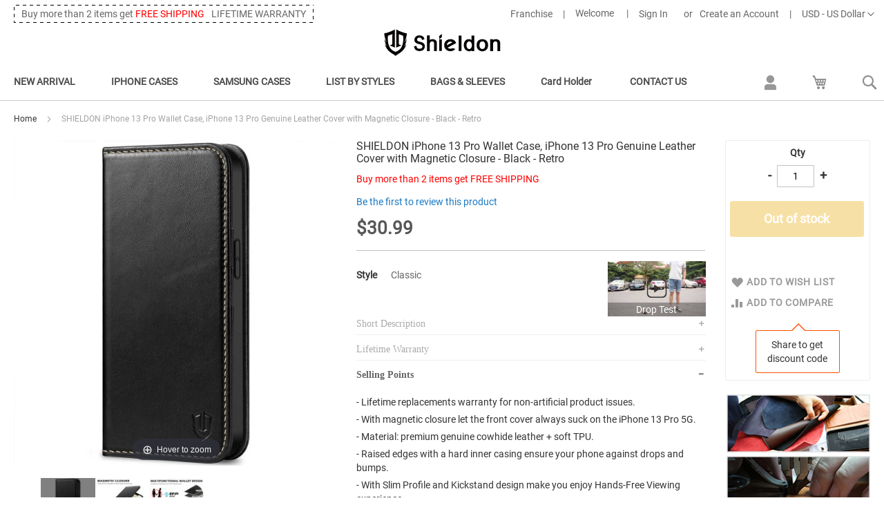

--- FILE ---
content_type: text/html; charset=UTF-8
request_url: https://www.shieldoncase.com/shieldon-iphone-13-pro-wallet-case-genuine-leather-cover-with-magnetic-closure-black-retro.html
body_size: 27314
content:
<!doctype html>
<html lang="en">
    <head prefix="og: http://ogp.me/ns# fb: http://ogp.me/ns/fb# product: http://ogp.me/ns/product#">
        <script>
    var LOCALE = 'en\u002DUS';
    var BASE_URL = 'https\u003A\u002F\u002Fwww.shieldoncase.com\u002F';
    var require = {
        'baseUrl': 'https\u003A\u002F\u002Fwww.shieldoncase.com\u002Fstatic\u002Ffrontend\u002FTBC\u002Fshieldon\u002Fen_US'
    };</script>        <meta charset="utf-8"/>
<meta name="title" content="SHIELDON iPhone 13 Pro Wallet Case, iPhone 13 Pro Genuine Leather Cover with RFID Blocking, Book Folio Flip Kickstand, Magnetic Closure for iPhone 13 Pro 6.1-inch 5G"/>
<meta name="description" content="The best genuine leather wallet case with flip style for iPhone 13 Pro 5G 6.1-inch. with RFID Blocking, Book, Folio, Flip, Kickstand, Magnetic Closure. Give best protective for the expensive smartphone of iPhone 13 Pro. Fast shipping and lifetime warranty"/>
<meta name="keywords" content="SHIELDON iPhone 13 Pro Wallet Case, iPhone 13 Pro Genuine Leather Cover with RFID Blocking, Book Folio Flip Kickstand, Magnetic Closure for iPhone 13 Pro 6.1-inch 5G"/>
<meta name="robots" content="INDEX,FOLLOW"/>
<meta name="viewport" content="width=device-width, initial-scale=1, maximum-scale=1.0, user-scalable=no"/>
<meta name="format-detection" content="telephone=no"/>
<title>SHIELDON iPhone 13 Pro Wallet Case, iPhone 13 Pro Genuine Leather Cover with RFID Blocking, Book Folio Flip Kickstand, Magnetic Closure for iPhone 13 Pro 6.1-inch 5G</title>
                <link rel="stylesheet" type="text/css" media="all" href="https://www.shieldoncase.com/static/frontend/TBC/shieldon/en_US/mage/calendar.css" />
<link rel="stylesheet" type="text/css" media="all" href="https://www.shieldoncase.com/static/frontend/TBC/shieldon/en_US/css/styles-m.css" />
<link rel="stylesheet" type="text/css" media="all" href="https://www.shieldoncase.com/static/frontend/TBC/shieldon/en_US/jquery/uppy/dist/uppy-custom.css" />
<link rel="stylesheet" type="text/css" media="all" href="https://www.shieldoncase.com/static/frontend/TBC/shieldon/en_US/Lof_Affiliate/css/styles.css" />
<link rel="stylesheet" type="text/css" media="all" href="https://www.shieldoncase.com/static/frontend/TBC/shieldon/en_US/mage/gallery/gallery.css" />
<link rel="stylesheet" type="text/css" media="screen and (min-width: 768px)" href="https://www.shieldoncase.com/static/frontend/TBC/shieldon/en_US/css/styles-l.css" />
<link rel="stylesheet" type="text/css" media="print" href="https://www.shieldoncase.com/static/frontend/TBC/shieldon/en_US/css/print.css" />
<link rel="icon" type="image/x-icon" href="https://www.shieldoncase.com/static/frontend/TBC/shieldon/en_US/Magento_Theme/favicon.ico" />
<link rel="shortcut icon" type="image/x-icon" href="https://www.shieldoncase.com/static/frontend/TBC/shieldon/en_US/Magento_Theme/favicon.ico" />
<script type="text/javascript" src="https://www.shieldoncase.com/static/frontend/TBC/shieldon/en_US/requirejs/require.js"></script>
<script type="text/javascript" src="https://www.shieldoncase.com/static/frontend/TBC/shieldon/en_US/mage/requirejs/mixins.js"></script>
<script type="text/javascript" src="https://www.shieldoncase.com/static/frontend/TBC/shieldon/en_US/requirejs-config.js"></script>
        <script>
//<![CDATA[
window.dataLayer = window.dataLayer || [];
//]]>
</script>

<!-- Google Tag Manager -->
<script>(function(w,d,s,l,i){w[l]=w[l]||[];w[l].push({'gtm.start':
new Date().getTime(),event:'gtm.js'});var f=d.getElementsByTagName(s)[0],
j=d.createElement(s),dl=l!='dataLayer'?'&l='+l:'';j.async=true;j.src=
'https://www.googletagmanager.com/gtm.js?id='+i+dl;f.parentNode.insertBefore(j,f);
})(window,document,'script','dataLayer','GTM-5KT6LD6');</script>
<!-- End Google Tag Manager -->
    <script type="text/x-magento-init">
        {
            "*": {
                "Magento_PageCache/js/form-key-provider": {
                    "isPaginationCacheEnabled":
                        0                }
            }
        }
    </script>

<meta property="og:type" content="product" />
<meta property="og:title"
      content="SHIELDON&#x20;iPhone&#x20;13&#x20;Pro&#x20;Wallet&#x20;Case,&#x20;iPhone&#x20;13&#x20;Pro&#x20;Genuine&#x20;Leather&#x20;Cover&#x20;with&#x20;Magnetic&#x20;Closure&#x20;-&#x20;Black&#x20;-&#x20;Retro" />
<meta property="og:image"
      content="https://www.shieldoncase.com/media/catalog/product/cache/7800bb778a954cb4c97ef3c76a1a4610/s/h/shieldoniphone13p61claylh.jpg" />
<meta property="og:description"
      content="The&#x20;best&#x20;genuine&#x20;leather&#x20;wallet&#x20;case&#x20;for&#x20;iPhone&#x20;13&#x20;Pro&#x20;from&#x20;SHIELDON,&#x20;with&#x20;unqiue&#x20;book&#x2F;flip&#x2F;folio&#x20;design,&#x20;magnetic&#x20;clousre&#x20;make&#x20;you&#x20;easy&#x20;to&#x20;carry,&#x20;this&#x20;foldable&#x20;wallet&#x20;case&#x20;is&#x20;finely&#x20;stitched&#x20;by&#x20;hands&#x20;in&#x20;genuine&#x20;leather,&#x20;with&#x20;kickstand&#x20;function&#x20;for&#x20;effortless&#x20;viewing.&#x20;The&#x20;iPhone&#x20;13&#x20;Pro&#x20;6.1-Inch&#x20;leather&#x20;cover&#x20;with&#x20;Unmatched&#x20;workmanship,&#x20;beautiful&#x20;appearance,&#x20;perfect&#x20;stitched,&#x20;precise&#x20;cutouts.&#x20;Provide&#x20;3&#x20;cards&#x20;and&#x20;cash&#x20;storage.&#x20;Lifetime&#x20;warranty." />
<meta property="og:url" content="https://www.shieldoncase.com/shieldon-iphone-13-pro-wallet-case-genuine-leather-cover-with-magnetic-closure-black-retro.html" />
    <meta property="product:price:amount" content="30.99"/>
    <meta property="product:price:currency"
      content="USD"/>

<!-- Magic Zoom Plus Magento 2 module version v1.7.8 [v1.6.97:v5.3.7] -->
<script type="text/javascript">window["mgctlbx$Pltm"] = "Magento 2";</script>
<link type="text/css" href="https://www.shieldoncase.com/static/frontend/TBC/shieldon/en_US/MagicToolbox_MagicZoomPlus/css/magiczoomplus.css" rel="stylesheet" media="screen" />
<link type="text/css" href="https://www.shieldoncase.com/static/frontend/TBC/shieldon/en_US/MagicToolbox_MagicZoomPlus/css/magiczoomplus.module.css" rel="stylesheet" media="screen" />
<script type="text/javascript" src="https://www.shieldoncase.com/static/frontend/TBC/shieldon/en_US/MagicToolbox_MagicZoomPlus/js/magiczoomplus.js"></script>
<script type="text/javascript" src="https://www.shieldoncase.com/static/frontend/TBC/shieldon/en_US/MagicToolbox_MagicZoomPlus/js/magictoolbox.utils.js"></script>
<script type="text/javascript">
	var mzOptions = {
		'zoomWidth':'auto',
		'zoomHeight':'auto',
		'zoomPosition':'right',
		'zoomDistance':15,
		'selectorTrigger':'click',
		'transitionEffect':true,
		'lazyZoom':false,
		'rightClick':true,
		'cssClass':'',
		'zoomMode':'zoom',
		'zoomOn':'hover',
		'upscale':true,
		'smoothing':true,
		'variableZoom':false,
		'zoomCaption':'off',
		'expand':'window',
		'expandZoomMode':'zoom',
		'expandZoomOn':'click',
		'expandCaption':true,
		'closeOnClickOutside':true,
		'hint':'once',
		'textHoverZoomHint':'Hover to zoom',
		'textClickZoomHint':'Click to zoom',
		'textExpandHint':'Click to expand',
		'textBtnClose':'Close',
		'textBtnNext':'Next',
		'textBtnPrev':'Previous'
	}
</script>
<script type="text/javascript">
	var mzMobileOptions = {
		'zoomMode':'zoom',
		'textHoverZoomHint':'Touch to zoom',
		'textClickZoomHint':'Double tap to zoom',
		'textExpandHint':'Tap to expand'
	}
</script>


<!-- Magic Zoom Plus Magento 2 module version v1.7.8 [v1.6.97:v5.3.7] -->
<script type="text/javascript">window["mgctlbx$Pltm"] = "Magento 2";</script>
<link type="text/css" href="https://www.shieldoncase.com/static/frontend/TBC/shieldon/en_US/MagicToolbox_MagicZoomPlus/css/magicscroll.css" rel="stylesheet" media="screen" />
<script type="text/javascript" src="https://www.shieldoncase.com/static/frontend/TBC/shieldon/en_US/MagicToolbox_MagicZoomPlus/js/magicscroll.js"></script>
<script type="text/javascript">
	MagicScrollOptions = {
		'width':'auto',
		'height':'auto',
		'orientation':'horizontal',
		'mode':'scroll',
		'items':'3',
		'speed':600,
		'autoplay':0,
		'loop':'infinite',
		'step':'auto',
		'arrows':'inside',
		'pagination':false,
		'easing':'cubic-bezier(.8, 0, .5, 1)',
		'scrollOnWheel':'auto',
		'lazy-load':false
	}
</script>
<script type="text/javascript">
(function () {
    window.allowHighlightActiveSelectorOnUpdate = true;
    window.mzOptions || (window.mzOptions = {});
    window.mzOptions['onUpdate'] = function(id, oldA, newA) {
        if (allowHighlightActiveSelectorOnUpdate && id.match(/^MagicZoomPlusImage-product-\d+$/)) {
            //NOTE: to highlight selectors when swipe or switch in expand view
            var aTags = document.querySelectorAll('.MagicToolboxSelectorsContainer a');
            for (var i = 0; i < aTags.length; i++) {
                if (aTags[i].getElementsByTagName('img').length) {
                    $mjs(aTags[i]).jRemoveClass('active-selector');

                }
            }
            $mjs(newA).jAddClass('active-selector');
        }
        allowHighlightActiveSelectorOnUpdate = true;
    }
}());
</script>
    </head>
    <body data-container="body"
          data-mage-init='{"loaderAjax": {}, "loader": { "icon": "https://www.shieldoncase.com/static/frontend/TBC/shieldon/en_US/images/loader-2.gif"}}'
        id="html-body" itemtype="http://schema.org/Product" itemscope="itemscope" class="catalog-product-view product-shieldon-iphone-13-pro-wallet-case-genuine-leather-cover-with-magnetic-closure-black-retro page-layout-1column">
        <div id="top-banner">
    </div><!-- Google Tag Manager (noscript) -->
<noscript><iframe src="https://www.googletagmanager.com/ns.html?id=GTM-5KT6LD6"
height="0" width="0" style="display:none;visibility:hidden"></iframe></noscript>
<!-- End Google Tag Manager (noscript) -->

<script type="text/x-magento-init">
    {
        "*": {
            "Magento_PageBuilder/js/widget-initializer": {
                "config": {"[data-content-type=\"slider\"][data-appearance=\"default\"]":{"Magento_PageBuilder\/js\/content-type\/slider\/appearance\/default\/widget":false},"[data-content-type=\"map\"]":{"Magento_PageBuilder\/js\/content-type\/map\/appearance\/default\/widget":false},"[data-content-type=\"row\"]":{"Magento_PageBuilder\/js\/content-type\/row\/appearance\/default\/widget":false},"[data-content-type=\"tabs\"]":{"Magento_PageBuilder\/js\/content-type\/tabs\/appearance\/default\/widget":false},"[data-content-type=\"slide\"]":{"Magento_PageBuilder\/js\/content-type\/slide\/appearance\/default\/widget":{"buttonSelector":".pagebuilder-slide-button","showOverlay":"hover","dataRole":"slide"}},"[data-content-type=\"banner\"]":{"Magento_PageBuilder\/js\/content-type\/banner\/appearance\/default\/widget":{"buttonSelector":".pagebuilder-banner-button","showOverlay":"hover","dataRole":"banner"}},"[data-content-type=\"buttons\"]":{"Magento_PageBuilder\/js\/content-type\/buttons\/appearance\/inline\/widget":false},"[data-content-type=\"products\"][data-appearance=\"carousel\"]":{"Magento_PageBuilder\/js\/content-type\/products\/appearance\/carousel\/widget":false}},
                "breakpoints": {"desktop":{"label":"Desktop","stage":true,"default":true,"class":"desktop-switcher","icon":"Magento_PageBuilder::css\/images\/switcher\/switcher-desktop.svg","conditions":{"min-width":"1024px"},"options":{"products":{"default":{"slidesToShow":"5"}}}},"tablet":{"conditions":{"max-width":"1024px","min-width":"768px"},"options":{"products":{"default":{"slidesToShow":"4"},"continuous":{"slidesToShow":"3"}}}},"mobile":{"label":"Mobile","stage":true,"class":"mobile-switcher","icon":"Magento_PageBuilder::css\/images\/switcher\/switcher-mobile.svg","media":"only screen and (max-width: 767px)","conditions":{"max-width":"767px","min-width":"640px"},"options":{"products":{"default":{"slidesToShow":"3"}}}},"mobile-small":{"conditions":{"max-width":"640px"},"options":{"products":{"default":{"slidesToShow":"2"},"continuous":{"slidesToShow":"1"}}}}}            }
        }
    }
</script>

<div class="cookie-status-message" id="cookie-status">
    The store will not work correctly when cookies are disabled.</div>
<script type="text&#x2F;javascript">document.querySelector("#cookie-status").style.display = "none";</script>
<script type="text/x-magento-init">
    {
        "*": {
            "cookieStatus": {}
        }
    }
</script>

<script type="text/x-magento-init">
    {
        "*": {
            "mage/cookies": {
                "expires": null,
                "path": "\u002F",
                "domain": ".www.shieldoncase.com",
                "secure": true,
                "lifetime": "604800"
            }
        }
    }
</script>
    <noscript>
        <div class="message global noscript">
            <div class="content">
                <p>
                    <strong>JavaScript seems to be disabled in your browser.</strong>
                    <span>
                        For the best experience on our site, be sure to turn on Javascript in your browser.                    </span>
                </p>
            </div>
        </div>
    </noscript>
<script>    require.config({
        map: {
            '*': {
                wysiwygAdapter: 'mage/adminhtml/wysiwyg/tiny_mce/tinymceAdapter'
            }
        }
    });</script><script>    require.config({
        paths: {
            googleMaps: 'https\u003A\u002F\u002Fmaps.googleapis.com\u002Fmaps\u002Fapi\u002Fjs\u003Fv\u003D3.56\u0026key\u003D'
        },
        config: {
            'Magento_PageBuilder/js/utils/map': {
                style: '',
            },
            'Magento_PageBuilder/js/content-type/map/preview': {
                apiKey: '',
                apiKeyErrorMessage: 'You\u0020must\u0020provide\u0020a\u0020valid\u0020\u003Ca\u0020href\u003D\u0027https\u003A\u002F\u002Fwww.shieldoncase.com\u002Fadminhtml\u002Fsystem_config\u002Fedit\u002Fsection\u002Fcms\u002F\u0023cms_pagebuilder\u0027\u0020target\u003D\u0027_blank\u0027\u003EGoogle\u0020Maps\u0020API\u0020key\u003C\u002Fa\u003E\u0020to\u0020use\u0020a\u0020map.'
            },
            'Magento_PageBuilder/js/form/element/map': {
                apiKey: '',
                apiKeyErrorMessage: 'You\u0020must\u0020provide\u0020a\u0020valid\u0020\u003Ca\u0020href\u003D\u0027https\u003A\u002F\u002Fwww.shieldoncase.com\u002Fadminhtml\u002Fsystem_config\u002Fedit\u002Fsection\u002Fcms\u002F\u0023cms_pagebuilder\u0027\u0020target\u003D\u0027_blank\u0027\u003EGoogle\u0020Maps\u0020API\u0020key\u003C\u002Fa\u003E\u0020to\u0020use\u0020a\u0020map.'
            },
        }
    });</script><script>
    require.config({
        shim: {
            'Magento_PageBuilder/js/utils/map': {
                deps: ['googleMaps']
            }
        }
    });</script><div class="page-wrapper"><header class="page-header"><div class="panel wrapper"><div class="panel header"><a class="action skip contentarea"
   href="#contentarea">
    <span>
        Skip to Content    </span>
</a>
<div class="switcher currency switcher-currency" id="switcher-currency">
    <strong class="label switcher-label"><span>Currency</span></strong>
    <div class="actions dropdown options switcher-options">
        <div class="action toggle switcher-trigger" id="switcher-currency-trigger">
            <strong class="language-USD">
                <span>USD - US Dollar</span>
            </strong>
        </div>
        <ul class="dropdown switcher-dropdown" data-mage-init='{"dropdownDialog":{
            "appendTo":"#switcher-currency > .options",
            "triggerTarget":"#switcher-currency-trigger",
            "closeOnMouseLeave": false,
            "triggerClass":"active",
            "parentClass":"active",
            "buttons":null}}'>
                                                <li class="currency-AUD switcher-option">
                        <a href="#" data-post='{"action":"https:\/\/www.shieldoncase.com\/directory\/currency\/switch\/","data":{"currency":"AUD","uenc":"aHR0cHM6Ly93d3cuc2hpZWxkb25jYXNlLmNvbS9zaGllbGRvbi1pcGhvbmUtMTMtcHJvLXdhbGxldC1jYXNlLWdlbnVpbmUtbGVhdGhlci1jb3Zlci13aXRoLW1hZ25ldGljLWNsb3N1cmUtYmxhY2stcmV0cm8uaHRtbA~~"}}'><img src="https://www.shieldoncase.com/static/frontend/TBC/shieldon/en_US/images/flags/aud.gif" /> Australian Dollar</a>
                    </li>
                                                                <li class="currency-GBP switcher-option">
                        <a href="#" data-post='{"action":"https:\/\/www.shieldoncase.com\/directory\/currency\/switch\/","data":{"currency":"GBP","uenc":"aHR0cHM6Ly93d3cuc2hpZWxkb25jYXNlLmNvbS9zaGllbGRvbi1pcGhvbmUtMTMtcHJvLXdhbGxldC1jYXNlLWdlbnVpbmUtbGVhdGhlci1jb3Zlci13aXRoLW1hZ25ldGljLWNsb3N1cmUtYmxhY2stcmV0cm8uaHRtbA~~"}}'><img src="https://www.shieldoncase.com/static/frontend/TBC/shieldon/en_US/images/flags/gbp.gif" /> British Pound</a>
                    </li>
                                                                <li class="currency-CAD switcher-option">
                        <a href="#" data-post='{"action":"https:\/\/www.shieldoncase.com\/directory\/currency\/switch\/","data":{"currency":"CAD","uenc":"aHR0cHM6Ly93d3cuc2hpZWxkb25jYXNlLmNvbS9zaGllbGRvbi1pcGhvbmUtMTMtcHJvLXdhbGxldC1jYXNlLWdlbnVpbmUtbGVhdGhlci1jb3Zlci13aXRoLW1hZ25ldGljLWNsb3N1cmUtYmxhY2stcmV0cm8uaHRtbA~~"}}'><img src="https://www.shieldoncase.com/static/frontend/TBC/shieldon/en_US/images/flags/cad.gif" /> Canadian Dollar</a>
                    </li>
                                                                <li class="currency-EUR switcher-option">
                        <a href="#" data-post='{"action":"https:\/\/www.shieldoncase.com\/directory\/currency\/switch\/","data":{"currency":"EUR","uenc":"aHR0cHM6Ly93d3cuc2hpZWxkb25jYXNlLmNvbS9zaGllbGRvbi1pcGhvbmUtMTMtcHJvLXdhbGxldC1jYXNlLWdlbnVpbmUtbGVhdGhlci1jb3Zlci13aXRoLW1hZ25ldGljLWNsb3N1cmUtYmxhY2stcmV0cm8uaHRtbA~~"}}'><img src="https://www.shieldoncase.com/static/frontend/TBC/shieldon/en_US/images/flags/eur.gif" /> Euro</a>
                    </li>
                                                                <li class="currency-JPY switcher-option">
                        <a href="#" data-post='{"action":"https:\/\/www.shieldoncase.com\/directory\/currency\/switch\/","data":{"currency":"JPY","uenc":"aHR0cHM6Ly93d3cuc2hpZWxkb25jYXNlLmNvbS9zaGllbGRvbi1pcGhvbmUtMTMtcHJvLXdhbGxldC1jYXNlLWdlbnVpbmUtbGVhdGhlci1jb3Zlci13aXRoLW1hZ25ldGljLWNsb3N1cmUtYmxhY2stcmV0cm8uaHRtbA~~"}}'><img src="https://www.shieldoncase.com/static/frontend/TBC/shieldon/en_US/images/flags/jpy.gif" /> Japanese Yen</a>
                    </li>
                                                                <li class="currency-NZD switcher-option">
                        <a href="#" data-post='{"action":"https:\/\/www.shieldoncase.com\/directory\/currency\/switch\/","data":{"currency":"NZD","uenc":"aHR0cHM6Ly93d3cuc2hpZWxkb25jYXNlLmNvbS9zaGllbGRvbi1pcGhvbmUtMTMtcHJvLXdhbGxldC1jYXNlLWdlbnVpbmUtbGVhdGhlci1jb3Zlci13aXRoLW1hZ25ldGljLWNsb3N1cmUtYmxhY2stcmV0cm8uaHRtbA~~"}}'><img src="https://www.shieldoncase.com/static/frontend/TBC/shieldon/en_US/images/flags/nzd.gif" /> New Zealand Dollar</a>
                    </li>
                                                                <li class="currency-SGD switcher-option">
                        <a href="#" data-post='{"action":"https:\/\/www.shieldoncase.com\/directory\/currency\/switch\/","data":{"currency":"SGD","uenc":"aHR0cHM6Ly93d3cuc2hpZWxkb25jYXNlLmNvbS9zaGllbGRvbi1pcGhvbmUtMTMtcHJvLXdhbGxldC1jYXNlLWdlbnVpbmUtbGVhdGhlci1jb3Zlci13aXRoLW1hZ25ldGljLWNsb3N1cmUtYmxhY2stcmV0cm8uaHRtbA~~"}}'><img src="https://www.shieldoncase.com/static/frontend/TBC/shieldon/en_US/images/flags/sgd.gif" /> Singapore Dollar</a>
                    </li>
                                                                </ul>
    </div>
</div>
<div class="tips">
    <div class="wrap">
        <ul>
            <!--<li>All Products, All Countries <span class="red">FREE SHIPPING</span></li>-->
            <li>Buy more than 2 items get <span class="red">FREE SHIPPING</span></li>
            <!--<li><span class="red">FREE SHIPPING</span> for all products and countries.</li>-->
            <li>LIFETIME WARRANTY</li>
        </ul>
    </div>
</div><ul class="header links"><li id="franchise-link"><a href="http://wholesale.shieldoncase.com/">Franchise</a></li>    <li class="greet welcome" data-bind="scope: 'customer'">
        <!-- ko if: customer().fullname  -->
        <span class="logged-in"
              data-bind="text: new String('Welcome, %1!').
              replace('%1', customer().fullname)">
        </span>
        <!-- /ko -->
        <!-- ko ifnot: customer().fullname  -->
        <span class="not-logged-in"
              data-bind="text: 'Welcome'"></span>
                <!-- /ko -->
    </li>
        <script type="text/x-magento-init">
        {
            "*": {
                "Magento_Ui/js/core/app": {
                    "components": {
                        "customer": {
                            "component": "Magento_Customer/js/view/customer"
                        }
                    }
                }
            }
        }
    </script>
<!-- BLOCK customer --><!-- /BLOCK customer -->
<li class="authorization-link log-in" data-label="or">
    <a href="https://www.shieldoncase.com/customer/account/login/referer/aHR0cHM6Ly93d3cuc2hpZWxkb25jYXNlLmNvbS9zaGllbGRvbi1pcGhvbmUtMTMtcHJvLXdhbGxldC1jYXNlLWdlbnVpbmUtbGVhdGhlci1jb3Zlci13aXRoLW1hZ25ldGljLWNsb3N1cmUtYmxhY2stcmV0cm8uaHRtbA~~/">
        Sign In    </a>
</li>
<li><a href="https://www.shieldoncase.com/customer/account/create/" id="id3Vu0myn2" >Create an Account</a></li></ul></div></div><div class="header content"><span data-action="toggle-nav" class="action nav-toggle"><span>Toggle Nav</span></span>
    <a class="logo" href="https://www.shieldoncase.com/" title="Shieldon Genuine Leather Wallet Case">
        <img src="https://www.shieldoncase.com/static/frontend/TBC/shieldon/en_US/images/logo.svg"
             alt="Shieldon Genuine Leather Wallet Case"
             width="170"                     />
    </a>
</div><div class="header-nav">    <div class="sections nav-sections">
                <div class="section-items nav-sections-items"
             data-mage-init='{"tabs":{"openedState":"active"}}'>
                                            <div class="section-item-title nav-sections-item-title"
                     data-role="collapsible">
                    <a class="nav-sections-item-switch"
                       data-toggle="switch" href="#store.menu">
                        Menu                    </a>
                </div>
                <div class="section-item-content nav-sections-item-content"
                     id="store.menu"
                     data-role="content">
                    
<nav class="navigation custom-menu" data-action="navigation">
    <ul data-mage-init='{"menu":{"responsive":true, "expanded":true, "position":{"my":"left top","at":"left bottom"}}}'>
		        <li  class="level0 nav-1 category-item first level-top parent"><a href="https://www.shieldoncase.com/new-arrival.html"  class="level-top" ><span>NEW ARRIVAL</span></a><div class="subwrap"><ul class="level subcat 0 submenu"><li class="parent-cat"><a href="https://www.shieldoncase.com/new-arrival.html">NEW ARRIVAL</a></li><li  class="level1 nav-1-1 category-item first"><a href="https://www.shieldoncase.com/wallet-cases-for-iphone-15-series.html" ><span>Wallet Cases for iPhone 15 Series</span></a></li><li  class="level1 nav-1-2 category-item"><a href="https://www.shieldoncase.com/new-arrival/wallet-cases-for-iphone-16-series.html" ><span>Wallet Cases for iPhone 16 Series</span></a></li><li  class="level1 nav-1-3 category-item"><a href="https://www.shieldoncase.com/new-arrival/wallet-phone-cases-for-iphone-17-series.html" ><span>Wallet Cases for iPhone 17 Series</span></a></li><li  class="level1 nav-1-4 category-item"><a href="https://www.shieldoncase.com/new-arrival/iphone-17-wallet-cases.html" ><span>IPHONE 17 WALLET CASES</span></a></li><li  class="level1 nav-1-5 category-item"><a href="https://www.shieldoncase.com/new-arrival/iphone-air-wallet-cases.html" ><span>IPHONE AIR WALLET CASES</span></a></li><li  class="level1 nav-1-6 category-item"><a href="https://www.shieldoncase.com/new-arrival/iphone-17-pro-wallet-cases.html" ><span>IPHONE 17 PRO WALLET CASES</span></a></li><li  class="level1 nav-1-7 category-item"><a href="https://www.shieldoncase.com/new-arrival/iphone-17-pro-max-wallet-cases.html" ><span>IPHONE 17 PRO MAX WALLET CASES</span></a></li><li  class="level1 nav-1-8 category-item"><a href="https://www.shieldoncase.com/new-arrival/iphone-16-wallet-cases.html" ><span>IPHONE 16 WALLET CASES</span></a></li><li  class="level1 nav-1-9 category-item"><a href="https://www.shieldoncase.com/new-arrival/iphone-16-plus-wallet-cases.html" ><span>IPHONE 16 PLUS WALLET CASES</span></a></li><li  class="level1 nav-1-10 category-item"><a href="https://www.shieldoncase.com/new-arrival/iphone-16-pro-wallet-cases.html" ><span>IPHONE 16 PRO WALLET CASES</span></a></li><li  class="level1 nav-1-11 category-item"><a href="https://www.shieldoncase.com/new-arrival/iphone-16-pro-max-wallet-cases.html" ><span>IPHONE 16 PRO MAX WALLET CASES</span></a></li><li  class="level1 nav-1-12 category-item"><a href="https://www.shieldoncase.com/new-arrival/iphone-16e-2025-wallet-cases.html" ><span>IPHONE 16e WALLET CASES</span></a></li><li  class="level1 nav-1-13 category-item"><a href="https://www.shieldoncase.com/new-arrival/samsung-galaxy-z-fold7-leather-wallet-cases.html" ><span>SAMSUNG GALAXY Z FOLD7 CASES</span></a></li><li  class="level1 nav-1-14 category-item"><a href="https://www.shieldoncase.com/new-arrival/samsung-galaxy-z-fold6-leather-wallet-cases.html" ><span>SAMSUNG GALAXY Z FOLD6 CASES</span></a></li><li  class="level1 nav-1-15 category-item"><a href="https://www.shieldoncase.com/new-arrival/samsung-galaxy-s25-cases.html" ><span>SAMSUNG GALAXY S25 CASES</span></a></li><li  class="level1 nav-1-16 category-item"><a href="https://www.shieldoncase.com/new-arrival/samsung-galaxy-s25-fe-cases.html" ><span>SAMSUNG GALAXY S25 FE CASES</span></a></li><li  class="level1 nav-1-17 category-item"><a href="https://www.shieldoncase.com/new-arrival/samsung-galaxy-s25-plus-cases.html" ><span>SAMSUNG GALAXY S25 PLUS CASES</span></a></li><li  class="level1 nav-1-18 category-item"><a href="https://www.shieldoncase.com/new-arrival/samsung-galaxy-s25-ultra-cases.html" ><span>SAMSUNG GALAXY S25 ULTRA CASES</span></a></li><li  class="level1 nav-1-19 category-item last"><a href="https://www.shieldoncase.com/new-arrival/samsung-galaxy-s25-edge-cases.html" ><span>SAMSUNG GALAXY S25 EDGE CASES</span></a></li></ul><div data-content-type="html" data-appearance="default" data-element="main" data-decoded="true"><ul class="trend">
<li><a href="/iphone-17-pro-magnet-wallet-case-detachable-magsafe-removable-phone-case-wallet-cover-flip-cover.html"><img src="https://www.shieldoncase.com/media/wysiwyg/category/trend/2in1.jpg" alt="SHIELDON iPhone 17 Pro Detachable Wallet Case" /></a><a href="/iphone-17-pro-magnet-wallet-case-detachable-magsafe-removable-phone-case-wallet-cover-flip-cover.html">SHIELDON iPhone 17 Pro Detachable Wallet Case</a></li>
<li><a href="/magnet-iphone-17-pro-max-wallet-case-detachable-magsafe-compatible-case-flip-cover.html"><img src="https://www.shieldoncase.com/media/wysiwyg/category/trend/2in1i2.jpg" alt="SHIELDON iPhone 17 Pro Max Detachable Wallet Case" /></a><a href="/magnet-iphone-17-pro-max-wallet-case-detachable-magsafe-compatible-case-flip-cover.html">SHIELDON iPhone 17 Pro Max Detachable Wallet Case</a></li>
</ul></div></div></li><li  class="level0 nav-2 category-item level-top parent"><a href="https://www.shieldoncase.com/iphone-case.html"  class="level-top" ><span>IPHONE CASES</span></a><div class="subwrap"><ul class="level subcat 0 submenu"><li class="parent-cat"><a href="https://www.shieldoncase.com/iphone-case.html">IPHONE CASES</a></li><li  class="level1 nav-2-1 category-item first"><a href="https://www.shieldoncase.com/iphone-leder-case/iphone-17-leather-phone-cases.html" ><span>IPHONE 17 CASES</span></a></li><li  class="level1 nav-2-2 category-item"><a href="https://www.shieldoncase.com/iphone-case/iphone-air-leather-phone-cases.html" ><span>IPHONE AIR CASES</span></a></li><li  class="level1 nav-2-3 category-item"><a href="https://www.shieldoncase.com/iphone-leder-case/iphone-17-pro-phone-cases.html" ><span>IPHONE 17 PRO CASES</span></a></li><li  class="level1 nav-2-4 category-item"><a href="https://www.shieldoncase.com/iphone-leder-case/iphone-17-pro-max-phone-cases.html" ><span>IPHONE 17 PRO MAX CASES</span></a></li><li  class="level1 nav-2-5 category-item"><a href="https://www.shieldoncase.com/iphone-leder-case/iphone-16-phone-cases.html" ><span>IPHONE 16 CASES</span></a></li><li  class="level1 nav-2-6 category-item"><a href="https://www.shieldoncase.com/iphone-leder-case/iphone-16-plus-phone-cases.html" ><span>IPHONE 16 PLUS CASES</span></a></li><li  class="level1 nav-2-7 category-item"><a href="https://www.shieldoncase.com/iphone-leder-case/iphone-16-pro-phone-cases.html" ><span>IPHONE 16 PRO CASES</span></a></li><li  class="level1 nav-2-8 category-item"><a href="https://www.shieldoncase.com/iphone-leder-case/iphone-16-pro-max-phone-cases.html" ><span>IPHONE 16 PRO MAX CASES</span></a></li><li  class="level1 nav-2-9 category-item"><a href="https://www.shieldoncase.com/iphone-leder-case/iphone-16e-2025-cases.html" ><span>IPHONE 16e 2025 CASES</span></a></li><li  class="level1 nav-2-10 category-item"><a href="https://www.shieldoncase.com/iphone-leder-case/iphone-15-cell-phone-cases.html" ><span>IPHONE 15 CASES</span></a></li><li  class="level1 nav-2-11 category-item"><a href="https://www.shieldoncase.com/iphone-leder-case/iphone-15-plus-cell-phone-cases.html" ><span>IPHONE 15 PLUS CASES</span></a></li><li  class="level1 nav-2-12 category-item"><a href="https://www.shieldoncase.com/iphone-leder-case/iphone-15-pro-cell-phone-cases.html" ><span>IPHONE 15 PRO CASES</span></a></li><li  class="level1 nav-2-13 category-item"><a href="https://www.shieldoncase.com/iphone-leder-case/iphone-15-pro-max-cell-phone-cases.html" ><span>IPHONE 15 PRO MAX CASES</span></a></li><li  class="level1 nav-2-14 category-item"><a href="https://www.shieldoncase.com/iphone-leder-case/iphone-14-cases.html" ><span>IPHONE 14 CASES</span></a></li><li  class="level1 nav-2-15 category-item"><a href="https://www.shieldoncase.com/iphone-leder-case/iphone-14-max-cases.html" ><span>IPHONE 14 PLUS CASES</span></a></li><li  class="level1 nav-2-16 category-item"><a href="https://www.shieldoncase.com/iphone-leder-case/iphone-14-pro-cases.html" ><span>IPHONE 14 PRO CASES</span></a></li><li  class="level1 nav-2-17 category-item"><a href="https://www.shieldoncase.com/iphone-leder-case/iphone-14-pro-max-cases.html" ><span>IPHONE 14 PRO MAX CASES</span></a></li><li  class="level1 nav-2-18 category-item"><a href="https://www.shieldoncase.com/iphone-leder-case/best-iphone-13-mini-5-4-wallet-cases.html" ><span>IPHONE 13 MINI CASES</span></a></li><li  class="level1 nav-2-19 category-item"><a href="https://www.shieldoncase.com/iphone-leder-case/best-iphone-13-6-1-wallet-cases.html" ><span>IPHONE 13 CASES</span></a></li><li  class="level1 nav-2-20 category-item"><a href="https://www.shieldoncase.com/iphone-leder-case/best-iphone-13-pro-6-1-wallet-cases.html" ><span>IPHONE 13 PRO CASES</span></a></li><li  class="level1 nav-2-21 category-item"><a href="https://www.shieldoncase.com/iphone-leder-case/best-iphone-13-pro-max-6-7-wallet-cases.html" ><span>IPHONE 13 PRO MAX CASES</span></a></li><li  class="level1 nav-2-22 category-item"><a href="https://www.shieldoncase.com/iphone-leder-case/iphone-12-mini-5-4-cases.html" ><span>IPHONE 12 MINI 5.4 CASES</span></a></li><li  class="level1 nav-2-23 category-item"><a href="https://www.shieldoncase.com/iphone-leder-case/iphone-12-6-1-cases.html" ><span>IPHONE 12 6.1 CASES</span></a></li><li  class="level1 nav-2-24 category-item"><a href="https://www.shieldoncase.com/iphone-leder-case/iphone-12-pro-6-1-cases.html" ><span>IPHONE 12 PRO 6.1 CASES</span></a></li><li  class="level1 nav-2-25 category-item"><a href="https://www.shieldoncase.com/iphone-leder-case/iphone-12-pro-max-6-7-cases.html" ><span>IPHONE 12 PRO MAX 6.7 CASES</span></a></li><li  class="level1 nav-2-26 category-item"><a href="https://www.shieldoncase.com/iphone-leder-case/iphone-se3-2022-cases.html" ><span>IPHONE SE3 2022 CASES</span></a></li><li  class="level1 nav-2-27 category-item"><a href="https://www.shieldoncase.com/iphone-leder-case/iphone-se-2020-cases.html" ><span>IPHONE SE2 2020 CASES</span></a></li><li  class="level1 nav-2-28 category-item"><a href="https://www.shieldoncase.com/iphone-leder-case/iphone-11-pro-cases.html" ><span>IPHONE 11 PRO CASES</span></a></li><li  class="level1 nav-2-29 category-item"><a href="https://www.shieldoncase.com/iphone-leder-case/iphone-11-cases.html" ><span>IPHONE 11 CASES</span></a></li><li  class="level1 nav-2-30 category-item"><a href="https://www.shieldoncase.com/iphone-leder-case/iphone-xs-max-cases.html" ><span>IPHONE XS MAX CASES</span></a></li><li  class="level1 nav-2-31 category-item"><a href="https://www.shieldoncase.com/iphone-leder-case/iphone-xr-cases.html" ><span>IPHONE XR CASES</span></a></li><li  class="level1 nav-2-32 category-item"><a href="https://www.shieldoncase.com/iphone-leder-case/iphone-8-plus-case.html" ><span>IPHONE 7/8 PLUS CASE</span></a></li><li  class="level1 nav-2-33 category-item last"><a href="https://www.shieldoncase.com/iphone-leder-case/iphone-8-cases.html" ><span>IPHONE 7/8 CASE</span></a></li></ul><div data-content-type="html" data-appearance="default" data-element="main" data-decoded="true"><ul class="trend">
<li><a href="/iphone-air-6-5-wallet-case-genuine-leather-cover-magnetic-closure-book-fold-folio-flip-case.html"><img src="https://www.shieldoncase.com/media/wysiwyg/category/trend/I17cla.jpg" alt="iPhone Air Wallet Case" width="282" height="338" /></a><a href="/iphone-air-6-5-wallet-case-genuine-leather-cover-magnetic-closure-book-fold-folio-flip-case.html">iPhone Air Wallet Case</a></li>
<li><a href="/genuine-leather-iphone-17-pro-wallet-case-magnetic-closure-ultra-thin-flip-cover-magsafe-compatible.html"><img title="iPhone 17 Pro Wallet Case" src="https://www.shieldoncase.com/media/wysiwyg/category/trend/IP17CB.jpg" alt="iPhone 17 Pro Wallet Case" width="282" height="338" /></a><a href="/genuine-leather-iphone-17-pro-wallet-case-magnetic-closure-ultra-thin-flip-cover-magsafe-compatible.html">iPhone 17 Pro Wallet Case</a></li>
</ul></div></div></li><li  class="level0 nav-3 category-item level-top parent"><a href="https://www.shieldoncase.com/samsung-case.html"  class="level-top" ><span>SAMSUNG CASES</span></a><div class="subwrap"><ul class="level subcat 0 submenu"><li class="parent-cat"><a href="https://www.shieldoncase.com/samsung-case.html">SAMSUNG CASES</a></li><li  class="level1 nav-3-1 category-item first"><a href="https://www.shieldoncase.com/samsung-case/samsung-galaxy-s25-case.html" ><span>SAMSUNG GALAXY S25 CASE</span></a></li><li  class="level1 nav-3-2 category-item"><a href="https://www.shieldoncase.com/samsung-case/samsung-galaxy-s25-fe-case.html" ><span>SAMSUNG GALAXY S25 FE CASE</span></a></li><li  class="level1 nav-3-3 category-item"><a href="https://www.shieldoncase.com/samsung-case/samsung-galaxy-s25-plus-case.html" ><span>SAMSUNG GALAXY S25 PLUS CASE</span></a></li><li  class="level1 nav-3-4 category-item"><a href="https://www.shieldoncase.com/samsung-case/samsung-galaxy-s25-ultra-case.html" ><span>SAMSUNG GALAXY S25 ULTRA CASE</span></a></li><li  class="level1 nav-3-5 category-item"><a href="https://www.shieldoncase.com/samsung-case/samsung-galaxy-s25-edge-case.html" ><span>SAMSUNG GALAXY S25 EDGE CASE</span></a></li><li  class="level1 nav-3-6 category-item"><a href="https://www.shieldoncase.com/samsung-case/samsung-galaxy-s24-case.html" ><span>SAMSUNG GALAXY S24 CASE</span></a></li><li  class="level1 nav-3-7 category-item"><a href="https://www.shieldoncase.com/samsung-case/samsung-galaxy-s24fe-case.html" ><span>SAMSUNG GALAXY S24FE CASE</span></a></li><li  class="level1 nav-3-8 category-item"><a href="https://www.shieldoncase.com/samsung-case/samsung-galaxy-s24-plus-case.html" ><span>SAMSUNG GALAXY S24 PLUS CASE</span></a></li><li  class="level1 nav-3-9 category-item"><a href="https://www.shieldoncase.com/samsung-case/samsung-galaxy-s24-ultra-case.html" ><span>SAMSUNG GALAXY S24 ULTRA CASE</span></a></li><li  class="level1 nav-3-10 category-item"><a href="https://www.shieldoncase.com/samsung-case/samsung-galaxy-s23-case.html" ><span>SAMSUNG GALAXY S23 CASE</span></a></li><li  class="level1 nav-3-11 category-item"><a href="https://www.shieldoncase.com/samsung-case/samsung-galaxy-s23fe-case.html" ><span>SAMSUNG GALAXY S23FE CASE</span></a></li><li  class="level1 nav-3-12 category-item"><a href="https://www.shieldoncase.com/samsung-case/samsung-galaxy-s23-plus-case.html" ><span>SAMSUNG GALAXY S23 PLUS CASE</span></a></li><li  class="level1 nav-3-13 category-item"><a href="https://www.shieldoncase.com/samsung-case/samsung-galaxy-s23-ultra-case.html" ><span>SAMSUNG GALAXY S23 ULTRA CASE</span></a></li><li  class="level1 nav-3-14 category-item"><a href="https://www.shieldoncase.com/samsung-case/samsung-galaxy-s22-plus-case.html" ><span>SAMSUNG GALAXY S22 PLUS CASE</span></a></li><li  class="level1 nav-3-15 category-item"><a href="https://www.shieldoncase.com/samsung-case/samsung-galaxy-z-fold7-leather-phone-case.html" ><span>SAMSUNG GALAXY Z FOLD7 CASE</span></a></li><li  class="level1 nav-3-16 category-item"><a href="https://www.shieldoncase.com/samsung-case/samsung-galaxy-z-fold6-leather-phone-case.html" ><span>SAMSUNG GALAXY Z FOLD6 CASE</span></a></li><li  class="level1 nav-3-17 category-item"><a href="https://www.shieldoncase.com/samsung-case/samsung-galaxy-z-fold5-leather-wallet-case.html" ><span>SAMSUNG GALAXY Z FOLD5 CASE</span></a></li><li  class="level1 nav-3-18 category-item"><a href="https://www.shieldoncase.com/samsung-case/samsung-galaxy-z-fold-4-case.html" ><span>SAMSUNG GALAXY Z FOLD4 CASE</span></a></li><li  class="level1 nav-3-19 category-item"><a href="https://www.shieldoncase.com/samsung-case/samsung-galaxy-z-fold-3-case.html" ><span>SAMSUNG GALAXY Z FOLD3 CASE</span></a></li><li  class="level1 nav-3-20 category-item"><a href="https://www.shieldoncase.com/samsung-case/samsung-galaxy-a54-case.html" ><span>SAMSUNG GALAXY A54 CASE</span></a></li><li  class="level1 nav-3-21 category-item last"><a href="https://www.shieldoncase.com/samsung-case/samsung-galaxy-a55-case.html" ><span>SAMSUNG GALAXY A55 CASE</span></a></li></ul><div data-content-type="html" data-appearance="default" data-element="main" data-decoded="true"><ul class="trend">
<li><a href="/samsung-s25-plus-5g-wallet-case-genuine-leather-cover-folio-case.html"><img title="SHIELDON SAMSUNG Galaxy S25 Plus Leather Case" src="https://www.shieldoncase.com/media/wysiwyg/category/trend/S25P.jpg" alt="SHIELDON SAMSUNG Galaxy S25 Plus Leather Case" width="319" height="380" /></a><a href="/samsung-s25-plus-5g-wallet-case-genuine-leather-cover-folio-case.html">SAMSUNG Galaxy S25 Plus Leather Case</a></li>
<li><a href="/samsung-s25-ultra-5g-wallet-case-genuine-leather-cover-folio-case.html"><img src="https://www.shieldoncase.com/media/wysiwyg/category/trend/S25U.jpg" alt="SHIELDON SAMSUNG Galaxy S25 Ultra Flip Case" width="319" height="380" /></a><a href="/samsung-s25-ultra-5g-wallet-case-genuine-leather-cover-folio-case.html">SAMSUNG Galaxy S25 Ultra Flip Case</a></li>
</ul></div></div></li><li  class="level0 nav-4 category-item level-top parent"><a href="https://www.shieldoncase.com/list-by-styles.html"  class="level-top" ><span>LIST BY STYLES</span></a><div class="subwrap"><ul class="level subcat 0 submenu"><li class="parent-cat"><a href="https://www.shieldoncase.com/list-by-styles.html">LIST BY STYLES</a></li><li  class="level1 nav-4-1 category-item first"><a href="https://www.shieldoncase.com/list-by-styles/classic.html" ><span>CLASSIC</span></a></li><li  class="level1 nav-4-2 category-item"><a href="https://www.shieldoncase.com/list-by-styles/detachable-leather-wallet-phone-case-2in1-cover.html" ><span>DETACHABLE</span></a></li><li  class="level1 nav-4-3 category-item"><a href="https://www.shieldoncase.com/list-by-styles/ultra-thin-leather-wallet-phone-case.html" ><span>ULTRA-THIN</span></a></li><li  class="level1 nav-4-4 category-item"><a href="https://www.shieldoncase.com/list-by-styles/black-myth-series-phone-case.html" ><span>BLACK MYTH</span></a></li><li  class="level1 nav-4-5 category-item"><a href="https://www.shieldoncase.com/list-by-styles/dual-clasp.html" ><span>DUAL CLASP</span></a></li><li  class="level1 nav-4-6 category-item"><a href="https://www.shieldoncase.com/list-by-styles/single-clasp.html" ><span>SINGLE CLASP</span></a></li><li  class="level1 nav-4-7 category-item last"><a href="https://www.shieldoncase.com/list-by-styles/slim-clasp.html" ><span>SLIM CLASP</span></a></li></ul><div data-content-type="html" data-appearance="default" data-element="main" data-decoded="true"><ul class="trend">
<li><a href="/iphone-17-pro-max-genuine-leather-phone-case-magsafe-compatible-raised-edges-phone-case-slim-fit.html"><img src="https://www.shieldoncase.com/media/wysiwyg/category/trend/zpk1.jpg" alt="SHIELDON iPhone 17 Pro Max Leather Case" /></a><a href="/iphone-17-pro-max-genuine-leather-phone-case-magsafe-compatible-raised-edges-phone-case-slim-fit.html">SHIELDON iPhone 17 Pro Max Leather Case</a></li>
<li><a href="/iphone-17-genuine-leather-case-magsafe-compatible-raised-edges-slim-fit-shockproof-protective-phone-case.html"><img src="https://www.shieldoncase.com/media/wysiwyg/category/trend/zpk2.jpg" alt="SHIELDON iPhone 17 Leather Case" /></a><a href="/iphone-17-genuine-leather-case-magsafe-compatible-raised-edges-slim-fit-shockproof-protective-phone-case.html">SHIELDON iPhone 17 Leather Case</a></li>
</ul></div></div></li><li  class="level0 nav-5 category-item level-top parent"><a href="https://www.shieldoncase.com/bags-sleeves.html"  class="level-top" ><span>BAGS &amp; SLEEVES</span></a><div class="subwrap"><ul class="level subcat 0 submenu"><li class="parent-cat"><a href="https://www.shieldoncase.com/bags-sleeves.html">BAGS &amp; SLEEVES</a></li><li  class="level1 nav-5-1 category-item first last"><a href="https://www.shieldoncase.com/bags-sleeves/backpacks.html" ><span>BACKPACKS</span></a></li></ul></div></li><li  class="level0 nav-6 category-item last level-top parent"><a href="https://www.shieldoncase.com/card-holder.html"  class="level-top" ><span>Card Holder</span></a><div class="subwrap"><ul class="level subcat 0 submenu"><li class="parent-cat"><a href="https://www.shieldoncase.com/card-holder.html">Card Holder</a></li><li  class="level1 nav-6-1 category-item first last"><a href="https://www.shieldoncase.com/card-holder/magnetic-card-holder.html" ><span>Magnetic Card Holder</span></a></li></ul></div></li>                        <li class="level0 nav-other level-top">
            <a href="/contact" class="level-top"><span>CONTACT US</span></a>
        </li>
    </ul>
</nav>
<style>
	@media screen and (min-width: 768px) {
        .navigation .nav-1 .subwrap .subcat .nav-1-11 {
            margin-top: 39px;
        }
        .navigation .nav-1 .subwrap .subcat .nav-1-10 {
            margin-bottom: 39px !important;
        }
        .navigation .nav-2 .subwrap .subcat .nav-2-12 {
            margin-top: 39px;
        }
        .navigation .nav-2 .subwrap .subcat .nav-2-23 {
            margin-top: 39px;
        }
        .navigation .nav-3 .subwrap .subcat .nav-3-14 {
            margin-top: 39px;
        }
	}
</style>                </div>
                                            <div class="section-item-title nav-sections-item-title"
                     data-role="collapsible">
                    <a class="nav-sections-item-switch"
                       data-toggle="switch" href="#store.links">
                        Account                    </a>
                </div>
                <div class="section-item-content nav-sections-item-content"
                     id="store.links"
                     data-role="content">
                    <!-- Account links -->                </div>
                                            <div class="section-item-title nav-sections-item-title"
                     data-role="collapsible">
                    <a class="nav-sections-item-switch"
                       data-toggle="switch" href="#store.settings">
                        Settings                    </a>
                </div>
                <div class="section-item-content nav-sections-item-content"
                     id="store.settings"
                     data-role="content">
                    <div class="switcher currency switcher-currency" id="switcher-currency-nav">
    <strong class="label switcher-label"><span>Currency</span></strong>
    <div class="actions dropdown options switcher-options">
        <div class="action toggle switcher-trigger" id="switcher-currency-trigger-nav">
            <strong class="language-USD">
                <span>USD - US Dollar</span>
            </strong>
        </div>
        <ul class="dropdown switcher-dropdown" data-mage-init='{"dropdownDialog":{
            "appendTo":"#switcher-currency-nav > .options",
            "triggerTarget":"#switcher-currency-trigger-nav",
            "closeOnMouseLeave": false,
            "triggerClass":"active",
            "parentClass":"active",
            "buttons":null}}'>
                                                <li class="currency-AUD switcher-option">
                        <a href="#" data-post='{"action":"https:\/\/www.shieldoncase.com\/directory\/currency\/switch\/","data":{"currency":"AUD","uenc":"aHR0cHM6Ly93d3cuc2hpZWxkb25jYXNlLmNvbS9zaGllbGRvbi1pcGhvbmUtMTMtcHJvLXdhbGxldC1jYXNlLWdlbnVpbmUtbGVhdGhlci1jb3Zlci13aXRoLW1hZ25ldGljLWNsb3N1cmUtYmxhY2stcmV0cm8uaHRtbA~~"}}'><img src="https://www.shieldoncase.com/static/frontend/TBC/shieldon/en_US/images/flags/aud.gif" /> Australian Dollar</a>
                    </li>
                                                                <li class="currency-GBP switcher-option">
                        <a href="#" data-post='{"action":"https:\/\/www.shieldoncase.com\/directory\/currency\/switch\/","data":{"currency":"GBP","uenc":"aHR0cHM6Ly93d3cuc2hpZWxkb25jYXNlLmNvbS9zaGllbGRvbi1pcGhvbmUtMTMtcHJvLXdhbGxldC1jYXNlLWdlbnVpbmUtbGVhdGhlci1jb3Zlci13aXRoLW1hZ25ldGljLWNsb3N1cmUtYmxhY2stcmV0cm8uaHRtbA~~"}}'><img src="https://www.shieldoncase.com/static/frontend/TBC/shieldon/en_US/images/flags/gbp.gif" /> British Pound</a>
                    </li>
                                                                <li class="currency-CAD switcher-option">
                        <a href="#" data-post='{"action":"https:\/\/www.shieldoncase.com\/directory\/currency\/switch\/","data":{"currency":"CAD","uenc":"aHR0cHM6Ly93d3cuc2hpZWxkb25jYXNlLmNvbS9zaGllbGRvbi1pcGhvbmUtMTMtcHJvLXdhbGxldC1jYXNlLWdlbnVpbmUtbGVhdGhlci1jb3Zlci13aXRoLW1hZ25ldGljLWNsb3N1cmUtYmxhY2stcmV0cm8uaHRtbA~~"}}'><img src="https://www.shieldoncase.com/static/frontend/TBC/shieldon/en_US/images/flags/cad.gif" /> Canadian Dollar</a>
                    </li>
                                                                <li class="currency-EUR switcher-option">
                        <a href="#" data-post='{"action":"https:\/\/www.shieldoncase.com\/directory\/currency\/switch\/","data":{"currency":"EUR","uenc":"aHR0cHM6Ly93d3cuc2hpZWxkb25jYXNlLmNvbS9zaGllbGRvbi1pcGhvbmUtMTMtcHJvLXdhbGxldC1jYXNlLWdlbnVpbmUtbGVhdGhlci1jb3Zlci13aXRoLW1hZ25ldGljLWNsb3N1cmUtYmxhY2stcmV0cm8uaHRtbA~~"}}'><img src="https://www.shieldoncase.com/static/frontend/TBC/shieldon/en_US/images/flags/eur.gif" /> Euro</a>
                    </li>
                                                                <li class="currency-JPY switcher-option">
                        <a href="#" data-post='{"action":"https:\/\/www.shieldoncase.com\/directory\/currency\/switch\/","data":{"currency":"JPY","uenc":"aHR0cHM6Ly93d3cuc2hpZWxkb25jYXNlLmNvbS9zaGllbGRvbi1pcGhvbmUtMTMtcHJvLXdhbGxldC1jYXNlLWdlbnVpbmUtbGVhdGhlci1jb3Zlci13aXRoLW1hZ25ldGljLWNsb3N1cmUtYmxhY2stcmV0cm8uaHRtbA~~"}}'><img src="https://www.shieldoncase.com/static/frontend/TBC/shieldon/en_US/images/flags/jpy.gif" /> Japanese Yen</a>
                    </li>
                                                                <li class="currency-NZD switcher-option">
                        <a href="#" data-post='{"action":"https:\/\/www.shieldoncase.com\/directory\/currency\/switch\/","data":{"currency":"NZD","uenc":"aHR0cHM6Ly93d3cuc2hpZWxkb25jYXNlLmNvbS9zaGllbGRvbi1pcGhvbmUtMTMtcHJvLXdhbGxldC1jYXNlLWdlbnVpbmUtbGVhdGhlci1jb3Zlci13aXRoLW1hZ25ldGljLWNsb3N1cmUtYmxhY2stcmV0cm8uaHRtbA~~"}}'><img src="https://www.shieldoncase.com/static/frontend/TBC/shieldon/en_US/images/flags/nzd.gif" /> New Zealand Dollar</a>
                    </li>
                                                                <li class="currency-SGD switcher-option">
                        <a href="#" data-post='{"action":"https:\/\/www.shieldoncase.com\/directory\/currency\/switch\/","data":{"currency":"SGD","uenc":"aHR0cHM6Ly93d3cuc2hpZWxkb25jYXNlLmNvbS9zaGllbGRvbi1pcGhvbmUtMTMtcHJvLXdhbGxldC1jYXNlLWdlbnVpbmUtbGVhdGhlci1jb3Zlci13aXRoLW1hZ25ldGljLWNsb3N1cmUtYmxhY2stcmV0cm8uaHRtbA~~"}}'><img src="https://www.shieldoncase.com/static/frontend/TBC/shieldon/en_US/images/flags/sgd.gif" /> Singapore Dollar</a>
                    </li>
                                                                </ul>
    </div>
</div>
                </div>
                    </div>
    </div>
<div class="header-tool"><div class="block block-search">
    <div class="block block-title"><strong>Search</strong></div>
    <div class="block block-content">
        <form class="form minisearch" id="search_mini_form"
              action="https://www.shieldoncase.com/catalogsearch/result/" method="get">
                        <div class="field search">
                <label class="label" for="search" data-role="minisearch-label">
                    <span>Search</span>
                </label>
                <div class="control">
                    <input id="search"
                           data-mage-init='{
                            "quickSearch": {
                                "formSelector": "#search_mini_form",
                                "url": "https://www.shieldoncase.com/search/ajax/suggest/",
                                "destinationSelector": "#search_autocomplete",
                                "minSearchLength": "3"
                            }
                        }'
                           type="text"
                           name="q"
                           value=""
                           placeholder="Search&#x20;entire&#x20;store&#x20;here..."
                           class="input-text"
                           maxlength="128"
                           role="combobox"
                           aria-haspopup="false"
                           aria-autocomplete="both"
                           autocomplete="off"
                           aria-expanded="false"/>
                    <div id="search_autocomplete" class="search-autocomplete"></div>
                                    </div>
            </div>
            <div class="actions">
                <button type="submit"
                        title="Search"
                        class="action search"
                        aria-label="Search"
                >
                    <span>Search</span>
                </button>
            </div>
        </form>
    </div>
</div>

<div data-block="minicart" class="minicart-wrapper">
    <a class="action showcart" href="https://www.shieldoncase.com/checkout/cart/"
       data-bind="scope: 'minicart_content'">
        <span class="text">My Cart</span>
        <span class="counter qty empty"
              data-bind="css: { empty: !!getCartParam('summary_count') == false && !isLoading() },
               blockLoader: isLoading">
            <span class="counter-number">
                <!-- ko if: getCartParam('summary_count') -->
                <!-- ko text: getCartParam('summary_count').toLocaleString(window.LOCALE) --><!-- /ko -->
                <!-- /ko -->
            </span>
            <span class="counter-label">
            <!-- ko if: getCartParam('summary_count') -->
                <!-- ko text: getCartParam('summary_count').toLocaleString(window.LOCALE) --><!-- /ko -->
                <!-- ko i18n: 'items' --><!-- /ko -->
            <!-- /ko -->
            </span>
        </span>
    </a>
            <div class="block block-minicart"
             data-role="dropdownDialog"
             data-mage-init='{"dropdownDialog":{
                "appendTo":"[data-block=minicart]",
                "triggerTarget":".showcart",
                "timeout": "2000",
                "closeOnMouseLeave": false,
                "closeOnEscape": true,
                "triggerClass":"active",
                "parentClass":"active",
                "buttons":[]}}'>
            <div id="minicart-content-wrapper" data-bind="scope: 'minicart_content'">
                <!-- ko template: getTemplate() --><!-- /ko -->
            </div>
                    </div>
        <script>window.checkout = {"shoppingCartUrl":"https:\/\/www.shieldoncase.com\/checkout\/cart\/","checkoutUrl":"https:\/\/www.shieldoncase.com\/checkout\/","updateItemQtyUrl":"https:\/\/www.shieldoncase.com\/checkout\/sidebar\/updateItemQty\/","removeItemUrl":"https:\/\/www.shieldoncase.com\/checkout\/sidebar\/removeItem\/","imageTemplate":"Magento_Catalog\/product\/image_with_borders","baseUrl":"https:\/\/www.shieldoncase.com\/","minicartMaxItemsVisible":5,"websiteId":"1","maxItemsToDisplay":10,"storeId":"1","storeGroupId":"1","payPalBraintreeClientToken":"[base64]","customerLoginUrl":"https:\/\/www.shieldoncase.com\/customer\/account\/login\/referer\/aHR0cHM6Ly93d3cuc2hpZWxkb25jYXNlLmNvbS9zaGllbGRvbi1pcGhvbmUtMTMtcHJvLXdhbGxldC1jYXNlLWdlbnVpbmUtbGVhdGhlci1jb3Zlci13aXRoLW1hZ25ldGljLWNsb3N1cmUtYmxhY2stcmV0cm8uaHRtbA~~\/","isRedirectRequired":false,"autocomplete":"off","captcha":{"user_login":{"isCaseSensitive":false,"imageHeight":50,"imageSrc":"","refreshUrl":"https:\/\/www.shieldoncase.com\/captcha\/refresh\/","isRequired":false,"timestamp":1769234963}}}</script>    <script type="text/x-magento-init">
    {
        "[data-block='minicart']": {
            "Magento_Ui/js/core/app": {"components":{"minicart_content":{"children":{"subtotal.container":{"children":{"subtotal":{"children":{"subtotal.totals":{"config":{"display_cart_subtotal_incl_tax":0,"display_cart_subtotal_excl_tax":1,"template":"Magento_Tax\/checkout\/minicart\/subtotal\/totals"},"children":{"subtotal.totals.msrp":{"component":"Magento_Msrp\/js\/view\/checkout\/minicart\/subtotal\/totals","config":{"displayArea":"minicart-subtotal-hidden","template":"Magento_Msrp\/checkout\/minicart\/subtotal\/totals"}}},"component":"Magento_Tax\/js\/view\/checkout\/minicart\/subtotal\/totals"}},"component":"uiComponent","config":{"template":"Magento_Checkout\/minicart\/subtotal"}}},"component":"uiComponent","config":{"displayArea":"subtotalContainer"}},"item.renderer":{"component":"Magento_Checkout\/js\/view\/cart-item-renderer","config":{"displayArea":"defaultRenderer","template":"Magento_Checkout\/minicart\/item\/default"},"children":{"item.image":{"component":"Magento_Catalog\/js\/view\/image","config":{"template":"Magento_Catalog\/product\/image","displayArea":"itemImage"}},"checkout.cart.item.price.sidebar":{"component":"uiComponent","config":{"template":"Magento_Checkout\/minicart\/item\/price","displayArea":"priceSidebar"}}}},"extra_info":{"component":"uiComponent","config":{"displayArea":"extraInfo"},"children":{"paypal_braintree_message":{"component":"PayPal_Braintree\/js\/messages\/mini-cart"}}},"promotion":{"component":"uiComponent","config":{"displayArea":"promotion"}}},"config":{"itemRenderer":{"default":"defaultRenderer","simple":"defaultRenderer","virtual":"defaultRenderer"},"template":"Magento_Checkout\/minicart\/content"},"component":"Magento_Checkout\/js\/view\/minicart"}},"types":[]}        },
        "*": {
            "Magento_Ui/js/block-loader": "https\u003A\u002F\u002Fwww.shieldoncase.com\u002Fstatic\u002Ffrontend\u002FTBC\u002Fshieldon\u002Fen_US\u002Fimages\u002Floader\u002D1.gif"
        }
    }
    </script>
</div>

    <span class="authorization-link log-in" data-label="or">
        <a href="https://www.shieldoncase.com/customer/account/login/referer/aHR0cHM6Ly93d3cuc2hpZWxkb25jYXNlLmNvbS9zaGllbGRvbi1pcGhvbmUtMTMtcHJvLXdhbGxldC1jYXNlLWdlbnVpbmUtbGVhdGhlci1jb3Zlci13aXRoLW1hZ25ldGljLWNsb3N1cmUtYmxhY2stcmV0cm8uaHRtbA~~/">
                </a>
        
<div class="block block-customer-login" style="display:none">   
        <div class="block-content" aria-labelledby="block-customer-login-heading">
        <form class="form form-login"
              action="https://www.shieldoncase.com/customer/account/loginPost/"
              method="post"
              id="dropdown-login-form"
              data-mage-init='{"validation":{}}'>
            <input name="form_key" type="hidden" value="0BfrQoq7KceIixiG" />            <fieldset class="fieldset login" data-hasrequired="* Required Fields">                
                <div class="field email required">
                    <label class="label" for="email"><span>Email</span></label>
                    <div class="control">
                        <input name="login[username]" value=""  autocomplete="off" id="email" type="email" class="input-text" title="Email" data-validate="{required:true, 'validate-email':true}">
                    </div>
                </div>
                <div class="field password required">
                    <label for="pass" class="label"><span>Password</span></label>
                    <div class="control">
                        <input name="login[password]" type="password"  autocomplete="off" class="input-text" id="pass" title="Password" data-validate="{required:true, 'validate-password':true}">
                    </div>
                </div>
                                <div class="actions-toolbar">
                    <div class="primary"><button type="submit" class="action login primary" name="send" id="send2"><span>Login</span></button></div>
                    <div class="secondary"><a class="action remind" href="https://www.shieldoncase.com/customer/account/forgotpassword/"><span>Forgot Your Password?</span></a></div>
                </div>
            </fieldset>
        </form>
    </div> 
    <script type="text/javascript">
      require(['jquery','dropdownDialog','domReady!'],function($){
                        function effectLoginForm() {
		      var sLogin = $('.log-in .block-customer-login');
		      var sLink = $('.link-account');
		      var sDivLink = $('.log-in');  
		      if (sLogin.length > 0) {
			                                                 var tmlink;
								       
					      function showlink(el) {
						      clearTimeout(tmlink);
						      tmlink = setTimeout(function() {
							      el.slideDown();
						      }, 200);
					      }    
					      function hidelink(el) {
						      clearTimeout(tmlink);
						      tmlink = setTimeout(function() {
							      el.slideUp();
						      }, 200);
					      }
					      sDivLink.mouseover(function(){
						      showlink(sLogin);
					      });
					      sDivLink.mouseout(function(){
						      hidelink(sLogin);
					      });
	                  			    
		      }
	      }
	      effectLoginForm();
      });
    </script> 
</div>


    </span>



</div></div><div class="header-line"><!-- Header Line --></div></header><div class="page-top-line"><!-- Page Top Line --></div><div class="breadcrumbs"></div>
<script type="text/x-magento-init">
    {
        ".breadcrumbs": {
            "breadcrumbs": {"categoryUrlSuffix":".html","useCategoryPathInUrl":0,"product":"SHIELDON iPhone 13 Pro Wallet Case, iPhone 13 Pro Genuine Leather Cover with Magnetic Closure - Black - Retro"}        }
    }
</script>
<main id="maincontent" class="page-main"><a id="contentarea" tabindex="-1"></a>
<div class="page messages"><div data-placeholder="messages"></div>
<div data-bind="scope: 'messages'">
    <!-- ko if: cookieMessagesObservable() && cookieMessagesObservable().length > 0 -->
    <div aria-atomic="true" role="alert" class="messages" data-bind="foreach: {
        data: cookieMessagesObservable(), as: 'message'
    }">
        <div data-bind="attr: {
            class: 'message-' + message.type + ' ' + message.type + ' message',
            'data-ui-id': 'message-' + message.type
        }">
            <div data-bind="html: $parent.prepareMessageForHtml(message.text)"></div>
        </div>
    </div>
    <!-- /ko -->

    <div aria-atomic="true" role="alert" class="messages" data-bind="foreach: {
        data: messages().messages, as: 'message'
    }, afterRender: purgeMessages">
        <div data-bind="attr: {
            class: 'message-' + message.type + ' ' + message.type + ' message',
            'data-ui-id': 'message-' + message.type
        }">
            <div data-bind="html: $parent.prepareMessageForHtml(message.text)"></div>
        </div>
    </div>
</div>

<script type="text/x-magento-init">
    {
        "*": {
            "Magento_Ui/js/core/app": {
                "components": {
                        "messages": {
                            "component": "Magento_Theme/js/view/messages"
                        }
                    }
                }
            }
    }
</script>
</div><div class="columns"><div class="column main"><input name="form_key" type="hidden" value="0BfrQoq7KceIixiG" /><div id="authenticationPopup" data-bind="scope:'authenticationPopup', style: {display: 'none'}">
        <script>window.authenticationPopup = {"autocomplete":"off","customerRegisterUrl":"https:\/\/www.shieldoncase.com\/customer\/account\/create\/","customerForgotPasswordUrl":"https:\/\/www.shieldoncase.com\/customer\/account\/forgotpassword\/","baseUrl":"https:\/\/www.shieldoncase.com\/","customerLoginUrl":"https:\/\/www.shieldoncase.com\/customer\/ajax\/login\/"}</script>    <!-- ko template: getTemplate() --><!-- /ko -->
        <script type="text/x-magento-init">
        {
            "#authenticationPopup": {
                "Magento_Ui/js/core/app": {"components":{"authenticationPopup":{"component":"Magento_Customer\/js\/view\/authentication-popup","children":{"messages":{"component":"Magento_Ui\/js\/view\/messages","displayArea":"messages"},"captcha":{"component":"Magento_Captcha\/js\/view\/checkout\/loginCaptcha","displayArea":"additional-login-form-fields","formId":"user_login","configSource":"checkout"},"remember-me":{"component":"Magento_Persistent\/js\/view\/remember-me-default","displayArea":"additional-login-form-fields"}}}}}            },
            "*": {
                "Magento_Ui/js/block-loader": "https\u003A\u002F\u002Fwww.shieldoncase.com\u002Fstatic\u002Ffrontend\u002FTBC\u002Fshieldon\u002Fen_US\u002Fimages\u002Floader\u002D1.gif"
                                ,
                "Magento_Customer/js/customer-global-session-loader": {}
                            }
        }
    </script>
</div>
<script type="text/x-magento-init">
    {
        "*": {
            "Magento_Customer/js/section-config": {
                "sections": {"stores\/store\/switch":["*"],"stores\/store\/switchrequest":["*"],"directory\/currency\/switch":["*"],"*":["messages"],"customer\/account\/logout":["*","recently_viewed_product","recently_compared_product","persistent"],"customer\/account\/loginpost":["*"],"customer\/account\/createpost":["*"],"customer\/account\/editpost":["*"],"customer\/ajax\/login":["checkout-data","cart","captcha"],"catalog\/product_compare\/add":["compare-products"],"catalog\/product_compare\/remove":["compare-products"],"catalog\/product_compare\/clear":["compare-products"],"sales\/guest\/reorder":["cart"],"sales\/order\/reorder":["cart"],"checkout\/cart\/add":["cart","directory-data"],"checkout\/cart\/delete":["cart"],"checkout\/cart\/updatepost":["cart"],"checkout\/cart\/updateitemoptions":["cart"],"checkout\/cart\/couponpost":["cart"],"checkout\/cart\/estimatepost":["cart"],"checkout\/cart\/estimateupdatepost":["cart"],"checkout\/onepage\/saveorder":["cart","checkout-data","last-ordered-items"],"checkout\/sidebar\/removeitem":["cart"],"checkout\/sidebar\/updateitemqty":["cart"],"rest\/*\/v1\/carts\/*\/payment-information":["cart","last-ordered-items","captcha","instant-purchase"],"rest\/*\/v1\/guest-carts\/*\/payment-information":["cart","captcha"],"rest\/*\/v1\/guest-carts\/*\/selected-payment-method":["cart","checkout-data"],"rest\/*\/v1\/carts\/*\/selected-payment-method":["cart","checkout-data","instant-purchase"],"customer\/address\/*":["instant-purchase"],"customer\/account\/*":["instant-purchase"],"vault\/cards\/deleteaction":["instant-purchase"],"multishipping\/checkout\/overviewpost":["cart"],"paypal\/express\/placeorder":["cart","checkout-data"],"paypal\/payflowexpress\/placeorder":["cart","checkout-data"],"paypal\/express\/onauthorization":["cart","checkout-data"],"persistent\/index\/unsetcookie":["persistent"],"review\/product\/post":["review"],"paymentservicespaypal\/smartbuttons\/placeorder":["cart","checkout-data"],"paymentservicespaypal\/smartbuttons\/cancel":["cart","checkout-data"],"wishlist\/index\/add":["wishlist"],"wishlist\/index\/remove":["wishlist"],"wishlist\/index\/updateitemoptions":["wishlist"],"wishlist\/index\/update":["wishlist"],"wishlist\/index\/cart":["wishlist","cart"],"wishlist\/index\/fromcart":["wishlist","cart"],"wishlist\/index\/allcart":["wishlist","cart"],"wishlist\/shared\/allcart":["wishlist","cart"],"wishlist\/shared\/cart":["cart"],"braintree\/paypal\/placeorder":["cart","checkout-data"],"braintree\/googlepay\/placeorder":["cart","checkout-data"],"rest\/*\/v1\/guest-carts\/*\/set-payment-information":["cart","checkout-data"],"rest\/*\/v1\/carts\/*\/set-payment-information":["cart","checkout-data"]},
                "clientSideSections": ["checkout-data","cart-data"],
                "baseUrls": ["https:\/\/www.shieldoncase.com\/"],
                "sectionNames": ["messages","customer","compare-products","last-ordered-items","cart","directory-data","captcha","instant-purchase","loggedAsCustomer","persistent","review","payments","wishlist","recently_viewed_product","recently_compared_product","product_data_storage","paypal-billing-agreement","paypal-buyer-country"]            }
        }
    }
</script>
<script type="text/x-magento-init">
    {
        "*": {
            "Magento_Customer/js/customer-data": {
                "sectionLoadUrl": "https\u003A\u002F\u002Fwww.shieldoncase.com\u002Fcustomer\u002Fsection\u002Fload\u002F",
                "expirableSectionLifetime": 60,
                "expirableSectionNames": ["cart","persistent"],
                "cookieLifeTime": "604800",
                "cookieDomain": "",
                "updateSessionUrl": "https\u003A\u002F\u002Fwww.shieldoncase.com\u002Fcustomer\u002Faccount\u002FupdateSession\u002F",
                "isLoggedIn": ""
            }
        }
    }
</script>
<script type="text/x-magento-init">
    {
        "*": {
            "Magento_Customer/js/invalidation-processor": {
                "invalidationRules": {
                    "website-rule": {
                        "Magento_Customer/js/invalidation-rules/website-rule": {
                            "scopeConfig": {
                                "websiteId": "1"
                            }
                        }
                    }
                }
            }
        }
    }
</script>
<script type="text/x-magento-init">
    {
        "body": {
            "pageCache": {"url":"https:\/\/www.shieldoncase.com\/page_cache\/block\/render\/id\/1758\/","handles":["default","catalog_product_view","catalog_product_view_type_simple","catalog_product_view_attribute_set_4","catalog_product_view_id_1758","catalog_product_view_sku_SD-IP13-P6.1-CLA-YL-BLK","remember_me"],"originalRequest":{"route":"catalog","controller":"product","action":"view","uri":"\/shieldon-iphone-13-pro-wallet-case-genuine-leather-cover-with-magnetic-closure-black-retro.html"},"versionCookieName":"private_content_version"}        }
    }
</script>
<div class="product media"><a id="gallery-prev-area" tabindex="-1"></a>
<div class="action-skip-wrapper"><a class="action skip gallery-next-area"
   href="#gallery-next-area">
    <span>
        Skip to the end of the images gallery    </span>
</a>
</div><div class="action-skip-wrapper"><a class="action skip gallery-prev-area"
   href="#gallery-prev-area">
    <span>
        Skip to the beginning of the images gallery    </span>
</a>
</div><a id="gallery-next-area" tabindex="-1"></a>
<div class="MagicToolboxContainer selectorsBottom minWidth" data-mage-init='{"magicToolboxThumbSwitcher": {"playIfBase":1,"showRelated":0,"videoAutoRestart":1,"tool":"magiczoomplus","switchMethod":"click","productId":"1758"}}'>
    <div id="mtImageContainer" style="display: block;"><div><a id="MagicZoomPlusImage-product-1758"  class="MagicZoom" href="https://www.shieldoncase.com/media/catalog/product/cache/dd4850ad4231b6306bceadf38a0bbeed/s/h/shieldoniphone13p61claylh.jpg" title="SHIELDON iPhone 13 Pro Wallet Case, iPhone 13 Pro Genuine Leather Cover with Magnetic Closure - Black - Retro" data-options="lazyZoom:true;"><img class="no-sirv-lazy-load" itemprop="image" src="https://www.shieldoncase.com/media/catalog/product/cache/d1882835e650d307853a48acbc943d18/s/h/shieldoniphone13p61claylh.jpg"   alt="SHIELDON iPhone 13 Pro Wallet Case, iPhone 13 Pro Genuine Leather Cover with Magnetic Closure - Black - Retro" width="560" height="560" /></a></div></div><div id="mt360Container" style="display: none;"></div><div id="mtVideoContainer" style="display: none;"></div>    <div class="MagicToolboxSelectorsContainer">
        <div id="MagicToolboxSelectors1758" class="MagicScroll" data-options="autostart:false;items:6;autoplay:0;lazy-load:true;">
        <a class="mt-thumb-switcher active-selector " data-zoom-id="MagicZoomPlusImage-product-1758" href="https://www.shieldoncase.com/media/catalog/product/cache/dd4850ad4231b6306bceadf38a0bbeed/s/h/shieldoniphone13p61claylh.jpg"  data-image="https://www.shieldoncase.com/media/catalog/product/cache/d1882835e650d307853a48acbc943d18/s/h/shieldoniphone13p61claylh.jpg" title="SHIELDON iPhone 13 Pro Wallet Case, iPhone 13 Pro Genuine Leather Cover with Magnetic Closure - Black - Retro"><img src="https://www.shieldoncase.com/media/catalog/product/cache/78fa8dd3509973a5f47b435be4ff1969/s/h/shieldoniphone13p61claylh.jpg"  alt="SHIELDON iPhone 13 Pro Wallet Case, iPhone 13 Pro Genuine Leather Cover with Magnetic Closure - Black - Retro" width="88" height="88" /></a>
		<a class="mt-thumb-switcher " data-zoom-id="MagicZoomPlusImage-product-1758" href="https://www.shieldoncase.com/media/catalog/product/cache/dd4850ad4231b6306bceadf38a0bbeed/s/h/shieldoniphone13p61claylh-1.jpg"  data-image="https://www.shieldoncase.com/media/catalog/product/cache/d1882835e650d307853a48acbc943d18/s/h/shieldoniphone13p61claylh-1.jpg" title="SHIELDON iPhone 13 Pro Wallet Case, iPhone 13 Pro Genuine Leather Cover with Magnetic Closure - Black - Retro"><img src="https://www.shieldoncase.com/media/catalog/product/cache/78fa8dd3509973a5f47b435be4ff1969/s/h/shieldoniphone13p61claylh-1.jpg"  alt="SHIELDON iPhone 13 Pro Wallet Case, iPhone 13 Pro Genuine Leather Cover with Magnetic Closure - Black - Retro" width="88" height="88" /></a>
		<a class="mt-thumb-switcher " data-zoom-id="MagicZoomPlusImage-product-1758" href="https://www.shieldoncase.com/media/catalog/product/cache/dd4850ad4231b6306bceadf38a0bbeed/s/h/shieldoniphone13p61claylh-2.jpg"  data-image="https://www.shieldoncase.com/media/catalog/product/cache/d1882835e650d307853a48acbc943d18/s/h/shieldoniphone13p61claylh-2.jpg" title="SHIELDON iPhone 13 Pro Wallet Case, iPhone 13 Pro Genuine Leather Cover with Magnetic Closure - Black - Retro"><img src="https://www.shieldoncase.com/media/catalog/product/cache/78fa8dd3509973a5f47b435be4ff1969/s/h/shieldoniphone13p61claylh-2.jpg"  alt="SHIELDON iPhone 13 Pro Wallet Case, iPhone 13 Pro Genuine Leather Cover with Magnetic Closure - Black - Retro" width="88" height="88" /></a>
		<a class="mt-thumb-switcher " data-zoom-id="MagicZoomPlusImage-product-1758" href="https://www.shieldoncase.com/media/catalog/product/cache/dd4850ad4231b6306bceadf38a0bbeed/s/h/shieldoniphone13p61claylh-4.jpg"  data-image="https://www.shieldoncase.com/media/catalog/product/cache/d1882835e650d307853a48acbc943d18/s/h/shieldoniphone13p61claylh-4.jpg" title="SHIELDON iPhone 13 Pro Wallet Case, iPhone 13 Pro Genuine Leather Cover with Magnetic Closure - Black - Retro"><img src="https://www.shieldoncase.com/media/catalog/product/cache/78fa8dd3509973a5f47b435be4ff1969/s/h/shieldoniphone13p61claylh-4.jpg"  alt="SHIELDON iPhone 13 Pro Wallet Case, iPhone 13 Pro Genuine Leather Cover with Magnetic Closure - Black - Retro" width="88" height="88" /></a>
		<a class="mt-thumb-switcher " data-zoom-id="MagicZoomPlusImage-product-1758" href="https://www.shieldoncase.com/media/catalog/product/cache/dd4850ad4231b6306bceadf38a0bbeed/s/h/shieldoniphone13p61claylh-5.jpg"  data-image="https://www.shieldoncase.com/media/catalog/product/cache/d1882835e650d307853a48acbc943d18/s/h/shieldoniphone13p61claylh-5.jpg" title="SHIELDON iPhone 13 Pro Wallet Case, iPhone 13 Pro Genuine Leather Cover with Magnetic Closure - Black - Retro"><img src="https://www.shieldoncase.com/media/catalog/product/cache/78fa8dd3509973a5f47b435be4ff1969/s/h/shieldoniphone13p61claylh-5.jpg"  alt="SHIELDON iPhone 13 Pro Wallet Case, iPhone 13 Pro Genuine Leather Cover with Magnetic Closure - Black - Retro" width="88" height="88" /></a>        </div>
    </div>
</div>
<script type="text/x-magento-init">
    {
        "[data-gallery-role=gallery-placeholder]": {
            "Magento_ProductVideo/js/fotorama-add-video-events": {
                "videoData": [{"mediaType":"image","videoUrl":null,"isBase":true},{"mediaType":"image","videoUrl":null,"isBase":false},{"mediaType":"image","videoUrl":null,"isBase":false},{"mediaType":"image","videoUrl":null,"isBase":false},{"mediaType":"image","videoUrl":null,"isBase":false}],
                "videoSettings": [{"playIfBase":"1","showRelated":"0","videoAutoRestart":"1"}],
                "optionsVideoData": []            }
        }
    }
</script>
</div><div class="product-info-main">



<div class="product-add-form">
        <form action="https://www.shieldoncase.com/checkout/cart/add/uenc/aHR0cHM6Ly93d3cuc2hpZWxkb25jYXNlLmNvbS9zaGllbGRvbi1pcGhvbmUtMTMtcHJvLXdhbGxldC1jYXNlLWdlbnVpbmUtbGVhdGhlci1jb3Zlci13aXRoLW1hZ25ldGljLWNsb3N1cmUtYmxhY2stcmV0cm8uaHRtbA~~/product/1758/" method="post"
          id="product_addtocart_form">
        <input type="hidden" name="product" value="1758" />
        <input type="hidden" name="selected_configurable_option" value="" />
        <input type="hidden" name="related_product" id="related-products-field" value="" />
        <input name="form_key" type="hidden" value="0BfrQoq7KceIixiG" />                
        <div class="product-info-main-left">

            <div class="page-title-wrapper&#x20;product">
    <h1 class="page-title"
                >
        <span class="base" data-ui-id="page-title-wrapper" itemprop="name">SHIELDON iPhone 13 Pro Wallet Case, iPhone 13 Pro Genuine Leather Cover with Magnetic Closure - Black - Retro</span>    </h1>
    </div>

            <!--<p class="product-info-promo">All Products, All Countries FREE SHIPPING</p>-->
<p class="product-info-promo">Buy more than 2 items get FREE SHIPPING</p>
<!--<p class="product-info-promo">Free shipping for all products and countries</p>-->            
                <div class="product-reviews-summary empty">
        <div class="reviews-actions">
            <a class="action add" href="https://www.shieldoncase.com/shieldon-iphone-13-pro-wallet-case-genuine-leather-cover-with-magnetic-closure-black-retro.html#review-form">
                Be the first to review this product            </a>
        </div>
    </div>
            
            <div class="product-info-price"><div class="price-box price-final_price" data-role="priceBox" data-product-id="1758" data-price-box="product-id-1758">
    

<span class="price-container price-final_price&#x20;tax&#x20;weee"
         itemprop="offers" itemscope itemtype="http://schema.org/Offer">
        <span  id="product-price-1758"                data-price-amount="30.99"
        data-price-type="finalPrice"
        class="price-wrapper "
    ><span class="price">$30.99</span></span>
                <meta itemprop="price" content="30.99" />
        <meta itemprop="priceCurrency" content="USD" />
    </span>

</div><div class="product-info-stock-sku">
            <div class="stock available" title="Availability">
            <span>In stock</span>
        </div>
    

<div class="product attribute sku">
    <strong class="type">SKU</strong>    <div class="value" itemprop="sku">SD-IP13-P6.1-CLA-YL-BLK</div>
</div>
</div></div>
            <div class="product-options-drop">
                <div class="product-options">
                    

<div class="style">
    <span class="swatch-attribute-label">Style</span>
    <span class="swatch-attribute-selected-option">Classic</span>
</div>
                    
                                    </div>

                                <div class="drop-img">
                    <a href="#" id="drop-ev">
                        <img width="142" height="80" src="https://www.shieldoncase.com/static/frontend/TBC/shieldon/en_US/images/mqdefault.jpg" />
                        <span class="play iconfont icon-shipin"></span>
                        <span class="text">Drop Test</span>
                    </a>
                </div>
                <div id="drop-test" style="display:none; text-align: center;" data-id="Bq2Q-9OiuV4"></div>
                <script>
                    require(
                        [
                            'jquery',
                            'Magento_Ui/js/modal/modal'
                        ],
                        function(
                            $,
                            modal
                        ) {
                            var options = {
                                type: 'popup',
                                responsive: true,
                                innerScroll: false,
                                modalClass: 'drop-test',
                                buttons: []
                            };

                            var popup = modal(options, $('#drop-test'));
                            $('#drop-test').on( "modalclosed", function() {
                                $(this).empty();
                            });
                            $('#drop-test').on( "modalopened", function() {
                                var id = $(this).attr('data-id');
                                $(this).html('<iframe width="560" height="315" src="https://www.youtube.com/embed/'+id+'?rel=0&amp;showinfo=0" frameborder="0" allow="autoplay; encrypted-media" allowfullscreen></iframe>');
                            });
                            $("#drop-ev").on('click',function(){
                                $("#drop-test").modal("openModal");
                            });
                            $('.drop-test').on('click',function(e){
                                var pop = $('#drop-test');
                                if(!pop.is(e.target) && pop.has(e.target).length === 0) {
                                    $("#drop-test").modal("closeModal");
                                }
                            });
                        }
                    );
                </script>
                            </div>

             
			 
            <div class="product-info-main-tabs">
                <ul>
                    <li>
                        <div class="title iconfont">Short Description</div>
                        <div class="content" style="display: none;">

<div class="product attribute overview">
        <div class="value" itemprop="description"><p>The best genuine leather wallet case for iPhone 13 Pro from SHIELDON, with unqiue book/flip/folio design, magnetic clousre make you easy to carry, this foldable wallet case is finely stitched by hands in genuine leather, with kickstand function for effortless viewing. The iPhone 13 Pro 6.1-Inch leather cover with Unmatched workmanship, beautiful appearance, perfect stitched, precise cutouts. Provide 3 cards and cash storage. Lifetime warranty.</p></div>
</div>
</div>
                    </li>
                                        <li>
                        <div class="title iconfont">Lifetime Warranty</div>
                        <div class="content" style="display: none;">
                            <p>We offers LIFETIME replacements warranty on all products for non-artificial product issues.</p>
                        </div>
                    </li>
                                        <li class="active">
                        <div class="title iconfont">Selling Points</div>
                        <div class="content">
														<p>- Lifetime replacements warranty for non-artificial product issues.</p>
<p>- With magnetic closure let the front cover always suck on the iPhone 13 Pro 5G.</p>
<p>- Material: premium genuine cowhide leather + soft TPU.</p>
<p>- Raised edges with a hard inner casing ensure your phone against drops and bumps.</p>
<p>- With Slim Profile and Kickstand design make you enjoy Hands-Free Viewing experience.</p>							                        </div>
                    </li>
                </ul>
            </div>
                    </div>
        
        <div class="product-info-main-right">
            <div class="box-tocart">
    <div class="fieldset">
                <div class="field qty">
            <label class="label" for="qty"><span>Qty</span></label>
            <div class="control">
                <span class="minus">-</span>
                <input type="number"
                       name="qty"
                       id="qty"
                       maxlength="12"
                       value="1"
                       title="Qty" class="input-text qty"
                       data-validate="{&quot;required-number&quot;:true,&quot;validate-item-quantity&quot;:{&quot;maxAllowed&quot;:10000}}"
                       />
                <span class="plus">+</span>
            </div>
        </div>
                <div class="actions">
                        <button type="submit"
                                        disabled
                    data-inventory='{"1":"0","2":"0","3":"0","4":"0","5":"0","6":"0"}'
                                        title="Add to Cart"
                    class="action primary tocart"
                    id="product-addtocart-button">
                <span>Add to Cart</span>
            </button>
                <script type="text/x-magento-init">
        {
            "*": {
                "PayPal_Braintree/js/paypal/product-page": {
                    "buttonConfig": {"clientToken":"[base64]","currency":"USD","environment":"production","merchantCountry":null,"isCreditActive":false,"skipOrderReviewStep":true,"pageType":"product-details"},
                    "buttonIds": [
                        "#paypal-oneclick--7013176566120983676",
                        "#credit-oneclick--7799762677191477411",
                        "#paylater-oneclick--4333360874847784552"
                    ]
                }
            }
        }
    </script>
            <div class="paypal product-page paypal-logo braintree-paypal-logo oneclick-container">
            <div data-currency="USD"
                 data-locale="en_US"
                 data-amount="30.99"
                 id="paypal-oneclick--7013176566120983676"
                 data-displayname=""
                 data-actionsuccess="https://www.shieldoncase.com/checkout/onepage/success/"
                 data-funding="paypal"
                 data-fundingicons="true"
                 data-label="paypal"
                 data-color="gold"
                 data-shape="rect"
                 data-location="productpage"
                 data-requiredbillingaddress=""
                 data-storecode="en"
                 data-skiporderreviewstep="1"
                 class="action-braintree-paypal-logo product-page-action"></div>
        </div>
            
<div id="instant-purchase" data-bind="scope:'instant-purchase'">
    <!-- ko template: getTemplate() --><!-- /ko -->
</div>
<script type="text/x-magento-init">
    {
        "#instant-purchase": {
            "Magento_Ui/js/core/app": {"components":{"instant-purchase":{"component":"Magento_InstantPurchase\/js\/view\/instant-purchase","config":{"template":"Magento_InstantPurchase\/instant-purchase","buttonText":"Instant Purchase","purchaseUrl":"https:\/\/www.shieldoncase.com\/instantpurchase\/button\/placeOrder\/"}}}}        }
    }
</script>
<div id ="paypal-smart-button" data-mage-init='{"Magento_Paypal/js/in-context/product-express-checkout"
:{"clientConfig":{"button":1,"getTokenUrl":"https:\/\/www.shieldoncase.com\/paypal\/express\/getTokenData\/","onAuthorizeUrl":"https:\/\/www.shieldoncase.com\/paypal\/express\/onAuthorization\/","onCancelUrl":"https:\/\/www.shieldoncase.com\/paypal\/express\/cancel\/","styles":{"layout":"vertical","size":"responsive","color":"gold","shape":"pill","label":"buynow"},"isVisibleOnProductPage":true,"isGuestCheckoutAllowed":true,"sdkUrl":"https:\/\/www.paypal.com\/sdk\/js?client-id=ATDZ9_ECFh-fudesZo4kz3fGTSO1pzuWCS4IjZMq4JKdRK7hQR3Rxyafx39H2fP363WtmlQNYXjUiAae&locale=en_US&currency=USD&enable-funding=venmo&commit=false&intent=authorize&merchant-id=KYD7C3SAE7JJC&disable-funding=credit%2Ccard%2Cbancontact%2Ceps%2Cgiropay%2Cideal%2Cmybank%2Cp24%2Csofort&components=messages%2Cbuttons","dataAttributes":{"data-partner-attribution-id":"Magento_2_Community","data-csp-nonce":"bzIxM3c1MDBtMWpmYXhhejdyejRjYmt3MDFxeWs4azQ="}}}}'></div>
        </div>
    </div>
</div>

<div id="popup-cart" style="display:none;">
    <div class="message">
        You added SHIELDON iPhone 13 Pro Wallet Case, iPhone 13 Pro Genuine Leather Cover with Magnetic Closure - Black - Retro to your shopping cart.    </div>
    
</div>

<script type="text/x-magento-init">
    {
        "#product_addtocart_form": {
            "Magento_Catalog/product/view/validation": {
                "radioCheckboxClosest": ".nested"
            }
        }
    }
</script>

<script>
    require([
        'jquery',
    ], function($){
        $('#product_addtocart_form').find('.minus').on('click', function () {
            var qty = $(this).siblings('.qty');
            if(qty.val()>1){
                qty.val(parseInt(qty.val())-1);
            }
        });
        $('#product_addtocart_form').find('.plus').on('click', function () {
            var qty = $(this).siblings('.qty');
            qty.val(parseInt(qty.val())+1);
        });
    });
</script>

<script>
    require([
        'jquery',
        'mage/cookies'
    ], function($){
        var getWarehouse = function(){
            var $warehouse_id = $.mage.cookies.get('warehouse_id');
            if(!$warehouse_id||$warehouse_id=='null'){
                $.ajax({
                    type:"GET",
                    url:'/magiczoomplus/ajax/warehouse/',
                    async: false,
                    success: function (data) {
                        $warehouse_id = data;
                        $.mage.cookies.set('warehouse_id',$warehouse_id);
                    }
                });
            }
            return $warehouse_id;
        }
        var warehouse_id = getWarehouse();
        var inventory = $('.box-tocart').find('.tocart').attr('data-inventory');
        var inventoryJson = JSON.parse(inventory)
        if(inventoryJson.hasOwnProperty(warehouse_id) && inventoryJson[warehouse_id]>0) {
            $('.box-tocart').find('.tocart').attr('disabled',false)
        }else{
			if (inventoryJson[warehouse_id] == '-1') {
                $('.box-tocart').find('.tocart').find('span').text('Coming Soon')
            } else {
                $('.box-tocart').find('.tocart').find('span').text('Out of stock')
                $('.product-info-stock-sku').find('.stock').find('span').text('Out of stock')
            }
            //$('.box-tocart').find('.tocart').find('span').text('Out of stock')
            //$('.product-info-stock-sku').find('.stock').find('span').text('Out of stock')
            $('.box-tocart').find('.paypal-logo').hide()
            $('#paypal-smart-button').hide()
        }
    })
</script>
                        <div class="product-social-links">
<div class="product-addto-links" data-role="add-to-links">
        <a href="#"
       class="action towishlist"
       data-post='{"action":"https:\/\/www.shieldoncase.com\/wishlist\/index\/add\/","data":{"product":1758,"uenc":"aHR0cHM6Ly93d3cuc2hpZWxkb25jYXNlLmNvbS9zaGllbGRvbi1pcGhvbmUtMTMtcHJvLXdhbGxldC1jYXNlLWdlbnVpbmUtbGVhdGhlci1jb3Zlci13aXRoLW1hZ25ldGljLWNsb3N1cmUtYmxhY2stcmV0cm8uaHRtbA~~"}}'
       data-action="add-to-wishlist"><span>Add to Wish List</span></a>
<script type="text/x-magento-init">
    {
        "body": {
            "addToWishlist": {"productType":"simple"}        }
    }
</script>

<a href="#" data-post='{"action":"https:\/\/www.shieldoncase.com\/catalog\/product_compare\/add\/","data":{"product":"1758","uenc":"aHR0cHM6Ly93d3cuc2hpZWxkb25jYXNlLmNvbS9zaGllbGRvbi1pcGhvbmUtMTMtcHJvLXdhbGxldC1jYXNlLWdlbnVpbmUtbGVhdGhlci1jb3Zlci13aXRoLW1hZ25ldGljLWNsb3N1cmUtYmxhY2stcmV0cm8uaHRtbA~~"}}'
        data-role="add-to-links"
        class="action tocompare"><span>Add to Compare</span></a>

</div>

<!-- Go to www.addthis.com/dashboard to customize your tools --> 
<script type="text/javascript" src="//s7.addthis.com/js/300/addthis_widget.js#pubid=ra-59925f98be7a2e16" async="async"></script> 
<div class="product-social-share">
    <!--<span class="share-title">Share</span>-->
    <!-- Go to www.addthis.com/dashboard to customize your tools --> 
    <div class="addthis_inline_share_toolbox"></div>
    <div class="share-detail">Share to get discount code</div>
</div>
</div>        </div>

                            <div class="leather">
                <img src="https://www.shieldoncase.com/static/frontend/TBC/shieldon/en_US/images/leather/02.jpg" />
                <img src="https://www.shieldoncase.com/static/frontend/TBC/shieldon/en_US/images/leather/03.jpg" />
            </div>
            </form>
</div>
<script>
    require([
        'jquery',
        'priceBox'
    ], function($){
        var dataPriceBoxSelector = '[data-role=priceBox]',
            dataProductIdSelector = '[data-product-id=1758]',
            priceBoxes = $(dataPriceBoxSelector + dataProductIdSelector);

        priceBoxes = priceBoxes.filter(function(index, elem){
            return !$(elem).find('.price-from').length;
        });

        priceBoxes.priceBox({'priceConfig': {"productId":"1758","priceFormat":{"pattern":"$%s","precision":2,"requiredPrecision":2,"decimalSymbol":".","groupSymbol":",","groupLength":3,"integerRequired":false},"tierPrices":[]}});
    });
</script>
</div>
<script>
require([
    'jquery',
    'matchMedia',
    'carousel'  
], function ($) {
    $(function () { 
        mediaCheck({
            media: '(max-width: 640px)',
            entry: $.proxy(function () {
                
            }, this),
            exit: $.proxy(function () {
                $(".product-info-video").carousel({
                    responsive: true,
                    mobile: 1,
                    desktop: 3
                });
            }, this)
        });
    });
});
</script>    <div class="product info detailed">
                <div class="product data items" data-mage-init='{"tabs":{"openedState":"active"}}'>
                                                        <div class="data item title active"
                     data-role="collapsible" id="tab-label-description">
                    <a class="data switch"
                       tabindex="-1"
                       data-toggle="trigger"
                       href="#description"
                       id="tab-label-description-title">
                        Details                    </a>
                </div>
                <div class="data item content"
                     aria-labelledby="tab-label-description-title"
                     id="description" data-role="content">
                    

<div class="product attribute description">
        <div class="value" ><p>Product Description</p>
<p>SHIELDON iPhone 13 Pro Wallet Case, iPhone 13 Pro Genuine Leather Cover with RFID Blocking, Book Folio Flip Kickstand, Magnetic Closure for iPhone 13 Pro 6.1-inch 5G</p>
<p>The classic iPhone 13 Pro wallet case with beautiful premium genuine leather, accurate and uniform stitch give you a very comfortable feeling. With flip cover, soft TPU case and magnetic closure let the iPhone 13 Pro cover can give the smartphone strong and full protection. Muti-funcation design built-in slots for your ID and credit card give you a relaxing daily life and with kickstand for comfortable video viewing experience.</p>
<p>About the SHIELDON iPhone 13 Pro Wallet Case - iPhone 13 Pro 6.1-inch 5G Genuine Leather Kickstand Cover:</p>
<ul>
<li>- Handcrafted from premium leather. Leather has stood the test of time as one of the most durable and reliable crafting materials known to man.</li>
<li>- The stitching is bold and reliable, creating a case that won't fray or pull apart over time.</li>
<li>- Featuring multiple slots for cards and cash. Carrying around your ID, credit and debit cards, and cash without having to take your wallet with you.</li>
<li>- Full degree of protection: Covers all four corners and includes raised edges and keeps the screen from scratching or touching the ground.</li>
<li>- The magnetic clip allows for quick fastening and access without any hassle.</li>
<li>- Convenient kickstand lets you watch videos or browse the web without having to hold your phone.</li>
<li>- Full access to ports and control allows quick and easy access to all buttons and port openings.</li>
</ul>
<p>Luxurious Packing:</p>
<p>Delivered in presentation packaging including elegant box and pouch, the perfect gift for yourself or a friend.</p>
<p>Maintenance Instruction:</p>
<ul>
<li>- Keep leather dry and ventilated.</li>
<li>- Avoid high temperature, rain, great pressure, scrape, mildew, acid, alkali and moist.</li>
<li>- Clean the case lightly with cotton cloth.</li>
<li>- Daub the leather care regularly.</li>
</ul>
<p>Please Note: This genuine leather wallet case is only for iPhone 13 Pro (6.1-inch Screen), not fits iPhone 13 Mini (5.4-inch Screen), iPhone 13 (6.1-inch Screen), iPhone 13 Pro Max (6.7-inch Screen). Please check your phone model. We also have other models available, so if you ever change phones, you can still stay in our SHIELDON case family. Protection for life, so you can enjoy the moments that matter.</p></div>
</div>
                </div>
                                                                            <div class="data item title "
                     data-role="collapsible" id="tab-label-additional">
                    <a class="data switch"
                       tabindex="-1"
                       data-toggle="trigger"
                       href="#additional"
                       id="tab-label-additional-title">
                        More Information                    </a>
                </div>
                <div class="data item content"
                     aria-labelledby="tab-label-additional-title"
                     id="additional" data-role="content">
                        <div class="additional-attributes-wrapper">
        <div class="title">SPECS</div>
        <ul>
                        <li>
                <div class="col label">WEIGHT</div>
                <div class="col data">199 g</div>
            </li>
                        <li>
                <div class="col label">COMPATIBILITY</div>
                <div class="col data">iPhone 13 Pro 6.1-inch /5G 2021</div>
            </li>
                        <li>
                <div class="col label">MATERIAL</div>
                <div class="col data">PREMIUM GENUINE LEATHER / TPU(THERMOPLASTIC POLYURETHANE)</div>
            </li>
                    </ul>
    </div>
                </div>
                <script type="text&#x2F;javascript">    var elemIKC2iF7ZArray = document.querySelectorAll('#additional');
    if(elemIKC2iF7ZArray.length !== 'undefined'){
        elemIKC2iF7ZArray.forEach(function(element) {
            if (element) {
                element.style.display = 'none';

            }
        });
    }</script>                                                            <div class="data item title "
                     data-role="collapsible" id="tab-label-reviews">
                    <a class="data switch"
                       tabindex="-1"
                       data-toggle="trigger"
                       href="#reviews"
                       id="tab-label-reviews-title">
                        Reviews                    </a>
                </div>
                <div class="data item content"
                     aria-labelledby="tab-label-reviews-title"
                     id="reviews" data-role="content">
                    <div id="product-review-container" data-role="product-review"></div>
<div class="block review-add">
    <div class="block-title"><strong>Write Your Own Review</strong></div>
<div class="block-content">
<form action="https://www.shieldoncase.com/review/product/post/id/1758/" class="review-form" method="post" id="review-form" data-role="product-review-form" data-bind="scope: 'review-form'">
    <input name="form_key" type="hidden" value="0BfrQoq7KceIixiG" />        <fieldset class="fieldset review-fieldset" data-hasrequired="&#x2A;&#x20;Required&#x20;Fields">
        <legend class="legend review-legend"><span>You&#039;re reviewing:</span><strong>SHIELDON iPhone 13 Pro Wallet Case, iPhone 13 Pro Genuine Leather Cover with Magnetic Closure - Black - Retro</strong></legend><br />
                <span id="input-message-box"></span>
        <fieldset class="field required review-field-ratings">
            <legend class="label"><span>Your Rating</span></legend><br/>
            <div class="control">
                <div class="nested" id="product-review-table">
                                            <div class="field choice review-field-rating">
                            <label class="label" id="Rating_rating_label"><span>Rating</span></label>
                            <div class="control review-control-vote">
                                                                                        <input
                                    type="radio"
                                    name="ratings[4]"
                                    id="Rating_1"
                                    value="16"
                                    class="radio"
                                    data-validate="{'rating-required':true}"
                                    aria-labelledby="Rating_rating_label Rating_1_label" />
                                <label
                                    class="rating-1"
                                    for="Rating_1"
                                    title="1&#x20;star"
                                    id="Rating_1_label">
                                    <span>1 star</span>
                                </label>
                                                                                            <input
                                    type="radio"
                                    name="ratings[4]"
                                    id="Rating_2"
                                    value="17"
                                    class="radio"
                                    data-validate="{'rating-required':true}"
                                    aria-labelledby="Rating_rating_label Rating_2_label" />
                                <label
                                    class="rating-2"
                                    for="Rating_2"
                                    title="2&#x20;stars"
                                    id="Rating_2_label">
                                    <span>2 stars</span>
                                </label>
                                                                                            <input
                                    type="radio"
                                    name="ratings[4]"
                                    id="Rating_3"
                                    value="18"
                                    class="radio"
                                    data-validate="{'rating-required':true}"
                                    aria-labelledby="Rating_rating_label Rating_3_label" />
                                <label
                                    class="rating-3"
                                    for="Rating_3"
                                    title="3&#x20;stars"
                                    id="Rating_3_label">
                                    <span>3 stars</span>
                                </label>
                                                                                            <input
                                    type="radio"
                                    name="ratings[4]"
                                    id="Rating_4"
                                    value="19"
                                    class="radio"
                                    data-validate="{'rating-required':true}"
                                    aria-labelledby="Rating_rating_label Rating_4_label" />
                                <label
                                    class="rating-4"
                                    for="Rating_4"
                                    title="4&#x20;stars"
                                    id="Rating_4_label">
                                    <span>4 stars</span>
                                </label>
                                                                                            <input
                                    type="radio"
                                    name="ratings[4]"
                                    id="Rating_5"
                                    value="20"
                                    class="radio"
                                    data-validate="{'rating-required':true}"
                                    aria-labelledby="Rating_rating_label Rating_5_label" />
                                <label
                                    class="rating-5"
                                    for="Rating_5"
                                    title="5&#x20;stars"
                                    id="Rating_5_label">
                                    <span>5 stars</span>
                                </label>
                                                                                        </div>
                        </div>
                                    </div>
                <input type="hidden" name="validate_rating" class="validate-rating" value="" />
            </div>
        </fieldset>
            <div class="field review-field-nickname required">
            <label for="nickname_field" class="label"><span>Nickname</span></label>
            <div class="control">
                <input type="text" name="nickname" id="nickname_field" class="input-text" data-validate="{required:true}" data-bind="value: nickname()" />
            </div>
        </div>
        <div class="field review-field-summary required">
            <label for="summary_field" class="label"><span>Summary</span></label>
            <div class="control">
                <input type="text" name="title" id="summary_field" class="input-text" data-validate="{required:true}" data-bind="value: review().title" />
            </div>
        </div>
        <div class="field review-field-text required">
            <label for="review_field" class="label"><span>Review</span></label>
            <div class="control">
                <textarea name="detail" id="review_field" cols="5" rows="3" data-validate="{required:true}" data-bind="value: review().detail"></textarea>
            </div>
        </div>
    </fieldset>
    <fieldset class="fieldset additional_info">
        <div
    class="field-recaptcha"
    id="recaptcha-f979c2ff515d921c34af9bd2aee8ef076b719d03-container"
    data-bind="scope:'recaptcha-f979c2ff515d921c34af9bd2aee8ef076b719d03'"
>
    <!-- ko template: getTemplate() --><!-- /ko -->
</div>

<script type="text/x-magento-init">
{
    "#recaptcha-f979c2ff515d921c34af9bd2aee8ef076b719d03-container": {
        "Magento_Ui/js/core/app": {"components":{"recaptcha-f979c2ff515d921c34af9bd2aee8ef076b719d03":{"settings":{"rendering":{"sitekey":"6LcEatkrAAAAALr-MVe25DDksvl2KauW3wv9OGQY","badge":"inline","size":"invisible","theme":"light","hl":""},"invisible":true},"component":"Magento_ReCaptchaFrontendUi\/js\/reCaptcha","reCaptchaId":"recaptcha-f979c2ff515d921c34af9bd2aee8ef076b719d03"}}}    }
}
</script>
    </fieldset>
    <div class="actions-toolbar review-form-actions">
        <div class="primary actions-primary">
            <button type="submit" class="action submit primary"
                                    disabled="disabled"
                >
                <span>Submit Review</span>
            </button>
        </div>
    </div>
</form>
<script type="text/x-magento-init">
{
    "[data-role=product-review-form]": {
        "Magento_Ui/js/core/app": {"components":{"review-form":{"component":"Magento_Review\/js\/view\/review"}}}    },
    "#review-form": {
        "Magento_Review/js/error-placement": {},
        "Magento_Review/js/validate-review": {},
        "Magento_Review/js/submit-review": {}
    }
}
</script>
</div>
</div>

<script type="text/x-magento-init">
    {
        "*": {
            "Magento_Review/js/process-reviews": {
                "productReviewUrl": "https\u003A\u002F\u002Fwww.shieldoncase.com\u002Freview\u002Fproduct\u002FlistAjax\u002Fid\u002F1758\u002F",
                "reviewsTabSelector": "#tab-label-reviews"
            }
        }
    }
</script>
                </div>
                <script type="text&#x2F;javascript">    var elemivOwrDUjArray = document.querySelectorAll('#reviews');
    if(elemivOwrDUjArray.length !== 'undefined'){
        elemivOwrDUjArray.forEach(function(element) {
            if (element) {
                element.style.display = 'none';

            }
        });
    }</script>                                    </div>
    </div>
<script type="text/x-magento-init">
    {
        "body": {
            "requireCookie": {"noCookieUrl":"https:\/\/www.shieldoncase.com\/cookie\/index\/noCookies\/","triggers":[".action.towishlist"],"isRedirectCmsPage":true}        }
    }
</script>
<script type="text/x-magento-init">
    {
        "*": {
                "Magento_Catalog/js/product/view/provider": {
                    "data": {"items":{"1758":{"add_to_cart_button":{"post_data":"{\"action\":\"https:\\\/\\\/www.shieldoncase.com\\\/checkout\\\/cart\\\/add\\\/uenc\\\/%25uenc%25\\\/product\\\/1758\\\/\",\"data\":{\"product\":\"1758\",\"uenc\":\"%uenc%\"}}","url":"https:\/\/www.shieldoncase.com\/checkout\/cart\/add\/uenc\/%25uenc%25\/product\/1758\/","required_options":false},"add_to_compare_button":{"post_data":null,"url":"{\"action\":\"https:\\\/\\\/www.shieldoncase.com\\\/catalog\\\/product_compare\\\/add\\\/\",\"data\":{\"product\":\"1758\",\"uenc\":\"aHR0cHM6Ly93d3cuc2hpZWxkb25jYXNlLmNvbS9zaGllbGRvbi1pcGhvbmUtMTMtcHJvLXdhbGxldC1jYXNlLWdlbnVpbmUtbGVhdGhlci1jb3Zlci13aXRoLW1hZ25ldGljLWNsb3N1cmUtYmxhY2stcmV0cm8uaHRtbA~~\"}}","required_options":null},"price_info":{"final_price":30.99,"max_price":30.99,"max_regular_price":30.99,"minimal_regular_price":30.99,"special_price":null,"minimal_price":30.99,"regular_price":30.99,"formatted_prices":{"final_price":"<span class=\"price\">$30.99<\/span>","max_price":"<span class=\"price\">$30.99<\/span>","minimal_price":"<span class=\"price\">$30.99<\/span>","max_regular_price":"<span class=\"price\">$30.99<\/span>","minimal_regular_price":null,"special_price":null,"regular_price":"<span class=\"price\">$30.99<\/span>"},"extension_attributes":{"msrp":{"msrp_price":"<span class=\"price\">$0.00<\/span>","is_applicable":"","is_shown_price_on_gesture":"","msrp_message":"","explanation_message":"Our price is lower than the manufacturer&#039;s &quot;minimum advertised price.&quot; As a result, we cannot show you the price in catalog or the product page. <br><br> You have no obligation to purchase the product once you know the price. You can simply remove the item from your cart."},"tax_adjustments":{"final_price":30.99,"max_price":30.99,"max_regular_price":30.99,"minimal_regular_price":30.99,"special_price":30.99,"minimal_price":30.99,"regular_price":30.99,"formatted_prices":{"final_price":"<span class=\"price\">$30.99<\/span>","max_price":"<span class=\"price\">$30.99<\/span>","minimal_price":"<span class=\"price\">$30.99<\/span>","max_regular_price":"<span class=\"price\">$30.99<\/span>","minimal_regular_price":null,"special_price":"<span class=\"price\">$30.99<\/span>","regular_price":"<span class=\"price\">$30.99<\/span>"}},"weee_attributes":[],"weee_adjustment":"<span class=\"price\">$30.99<\/span>"}},"images":[{"url":"https:\/\/www.shieldoncase.com\/media\/catalog\/product\/cache\/2c6462166674fc60f924f78b95694ae8\/s\/h\/shieldoniphone13p61claylh.jpg","code":"recently_viewed_products_grid_content_widget","height":300,"width":240,"label":"SHIELDON iPhone 13 Pro Wallet Case, iPhone 13 Pro Genuine Leather Cover with Magnetic Closure - Black - Retro","resized_width":240,"resized_height":300},{"url":"https:\/\/www.shieldoncase.com\/media\/catalog\/product\/cache\/258fd5e6c7b588a2842a21aba5cce243\/s\/h\/shieldoniphone13p61claylh.jpg","code":"recently_viewed_products_list_content_widget","height":340,"width":270,"label":"SHIELDON iPhone 13 Pro Wallet Case, iPhone 13 Pro Genuine Leather Cover with Magnetic Closure - Black - Retro","resized_width":270,"resized_height":340},{"url":"https:\/\/www.shieldoncase.com\/media\/catalog\/product\/cache\/27126812595dd28f09521fbd4a37aaa1\/s\/h\/shieldoniphone13p61claylh.jpg","code":"recently_viewed_products_images_names_widget","height":90,"width":75,"label":"SHIELDON iPhone 13 Pro Wallet Case, iPhone 13 Pro Genuine Leather Cover with Magnetic Closure - Black - Retro","resized_width":75,"resized_height":90},{"url":"https:\/\/www.shieldoncase.com\/media\/catalog\/product\/cache\/2c6462166674fc60f924f78b95694ae8\/s\/h\/shieldoniphone13p61claylh.jpg","code":"recently_compared_products_grid_content_widget","height":300,"width":240,"label":"SHIELDON iPhone 13 Pro Wallet Case, iPhone 13 Pro Genuine Leather Cover with Magnetic Closure - Black - Retro","resized_width":240,"resized_height":300},{"url":"https:\/\/www.shieldoncase.com\/media\/catalog\/product\/cache\/258fd5e6c7b588a2842a21aba5cce243\/s\/h\/shieldoniphone13p61claylh.jpg","code":"recently_compared_products_list_content_widget","height":340,"width":270,"label":"SHIELDON iPhone 13 Pro Wallet Case, iPhone 13 Pro Genuine Leather Cover with Magnetic Closure - Black - Retro","resized_width":270,"resized_height":340},{"url":"https:\/\/www.shieldoncase.com\/media\/catalog\/product\/cache\/27126812595dd28f09521fbd4a37aaa1\/s\/h\/shieldoniphone13p61claylh.jpg","code":"recently_compared_products_images_names_widget","height":90,"width":75,"label":"SHIELDON iPhone 13 Pro Wallet Case, iPhone 13 Pro Genuine Leather Cover with Magnetic Closure - Black - Retro","resized_width":75,"resized_height":90}],"url":"https:\/\/www.shieldoncase.com\/shieldon-iphone-13-pro-wallet-case-genuine-leather-cover-with-magnetic-closure-black-retro.html","id":1758,"name":"SHIELDON iPhone 13 Pro Wallet Case, iPhone 13 Pro Genuine Leather Cover with Magnetic Closure - Black - Retro","type":"simple","is_salable":"1","store_id":1,"currency_code":"USD","extension_attributes":{"review_html":"    <div class=\"product-reviews-summary short empty\">\n        <div class=\"reviews-actions\">\n            <a class=\"action add\" href=\"https:\/\/www.shieldoncase.com\/shieldon-iphone-13-pro-wallet-case-genuine-leather-cover-with-magnetic-closure-black-retro.html#review-form\">\n                Be the first to review this product            <\/a>\n        <\/div>\n    <\/div>\n","wishlist_button":{"post_data":null,"url":"{\"action\":\"https:\\\/\\\/www.shieldoncase.com\\\/wishlist\\\/index\\\/add\\\/\",\"data\":{\"product\":1758,\"uenc\":\"aHR0cHM6Ly93d3cuc2hpZWxkb25jYXNlLmNvbS9zaGllbGRvbi1pcGhvbmUtMTMtcHJvLXdhbGxldC1jYXNlLWdlbnVpbmUtbGVhdGhlci1jb3Zlci13aXRoLW1hZ25ldGljLWNsb3N1cmUtYmxhY2stcmV0cm8uaHRtbA~~\"}}","required_options":null}},"is_available":true}},"store":"1","currency":"USD","productCurrentScope":"website"}            }
        }
    }
</script>
                    <div class="block related grid products-grid">
			<div class="block-title title">
				<h2>Bestseller Products</h2>
				<div class="title-border"></div>
			</div>
			            <div class="block-content content">
                <div class="products wrapper grid products-grid products-related">
                    <ol class="products list items product-items bestsellerproducts">
                                                                            <li style="margin-top:20px;" class="item product product-item">                            <div class="product-item-info" data-container="product-grid">
                                                                <a href="https://www.shieldoncase.com/catalog/product/view/id/3540/" class="product photo product-item-photo" tabindex="-1">
                                    <span style="width:240px;" class="product-image-container">
                                        <span style="padding-bottom: 137%;" class="product-image-wrapper">
                                                                                        <img class="product-image-photo" src="https://www.shieldoncase.com/media/catalog/product/cache/b794794bc35deab4c9d283e73329bbec/1/-/1-__4_7.jpg" />
                                            <!--<img class="product-image-photo" src=""height="240" width="240" />-->
                                        </span>
                                    </span>
                                </a>

                                <div class="product details product-item-details">
                                    <div style="padding: 0 2px;"></div>
                                                                        <strong class="product name product-item-name">
                                        <a class="product-item-link"
                                           href="https://www.shieldoncase.com/catalog/product/view/id/3540/">
                                               TUCCH SAMSUNG S25 Detachable Wallet Case with Wristlet - Hot Pink                                        </a>
                                    </strong>
                                                                        <div class="price-box price-final_price" data-role="priceBox" data-product-id="3540" data-price-box="product-id-3540">
    

<span class="price-container price-final_price&#x20;tax&#x20;weee"
        >
        <span  id="product-price-3540"                data-price-amount="29.99"
        data-price-type="finalPrice"
        class="price-wrapper "
    ><span class="price">$29.99</span></span>
        </span>

</div>
                                                                    </div>
                            </div>
                                                                                </li><li style="margin-top:20px;" class="item product product-item">                            <div class="product-item-info" data-container="product-grid">
                                                                <a href="https://www.shieldoncase.com/tucch-galaxy-s7-edge-flip-folio-case-kickstand-feature.html" class="product photo product-item-photo" tabindex="-1">
                                    <span style="width:240px;" class="product-image-container">
                                        <span style="padding-bottom: 137%;" class="product-image-wrapper">
                                                                                        <img class="product-image-photo" src="https://www.shieldoncase.com/media/catalog/product/cache/b794794bc35deab4c9d283e73329bbec/1/_/1_99.jpg" />
                                            <!--<img class="product-image-photo" src=""height="240" width="240" />-->
                                        </span>
                                    </span>
                                </a>

                                <div class="product details product-item-details">
                                    <div style="padding: 0 2px;"></div>
                                                                        <strong class="product name product-item-name">
                                        <a class="product-item-link"
                                           href="https://www.shieldoncase.com/tucch-galaxy-s7-edge-flip-folio-case-kickstand-feature.html">
                                               TUCCH Galaxy S7 Edge Flip Folio Case - Kickstand Feature                                        </a>
                                    </strong>
                                                                        <div class="price-box price-final_price" data-role="priceBox" data-product-id="520" data-price-box="product-id-520">
<div class="discount-percentage" style="display: none">-20%</div>

    <span class="normal-price">


<span class="price-container price-final_price&#x20;tax&#x20;weee"
        >
        <span  id="product-price-520"                data-price-amount="18.99"
        data-price-type="finalPrice"
        class="price-wrapper "
    ><span class="price">$18.99</span></span>
        </span>
</span>


</div>
                                                                    </div>
                            </div>
                                                                                </li><li style="margin-top:20px;" class="item product product-item">                            <div class="product-item-info" data-container="product-grid">
                                                                <a href="https://www.shieldoncase.com/catalog/product/view/id/4331/" class="product photo product-item-photo" tabindex="-1">
                                    <span style="width:240px;" class="product-image-container">
                                        <span style="padding-bottom: 137%;" class="product-image-wrapper">
                                                                                        <img class="product-image-photo" src="https://www.shieldoncase.com/media/catalog/product/cache/b794794bc35deab4c9d283e73329bbec/1/-/1-_-__1_50.jpg" />
                                            <!--<img class="product-image-photo" src=""height="240" width="240" />-->
                                        </span>
                                    </span>
                                </a>

                                <div class="product details product-item-details">
                                    <div style="padding: 0 2px;"></div>
                                                                        <strong class="product name product-item-name">
                                        <a class="product-item-link"
                                           href="https://www.shieldoncase.com/catalog/product/view/id/4331/">
                                               SHIELDON iPhone 17 Pro Max Wallet Case, Genuine Leather Case for iPhone 17 Pro Max with Magnetic Closure - Wisteria                                        </a>
                                    </strong>
                                                                        <div class="price-box price-final_price" data-role="priceBox" data-product-id="4331" data-price-box="product-id-4331">
    

<span class="price-container price-final_price&#x20;tax&#x20;weee"
        >
        <span  id="product-price-4331"                data-price-amount="30.99"
        data-price-type="finalPrice"
        class="price-wrapper "
    ><span class="price">$30.99</span></span>
        </span>

</div>
                                                                    </div>
                            </div>
                                                                                </li><li style="margin-top:20px;" class="item product product-item">                            <div class="product-item-info" data-container="product-grid">
                                                                <a href="https://www.shieldoncase.com/iphone-15-pro-max-genuine-leather-wallet-case-iphone-15-pro-max-book-phone-case-retro-brown.html" class="product photo product-item-photo" tabindex="-1">
                                    <span style="width:240px;" class="product-image-container">
                                        <span style="padding-bottom: 137%;" class="product-image-wrapper">
                                                                                        <img class="product-image-photo" src="https://www.shieldoncase.com/media/catalog/product/cache/b794794bc35deab4c9d283e73329bbec/i/p/iphone15promaxylbro_1.jpg" />
                                            <!--<img class="product-image-photo" src=""height="240" width="240" />-->
                                        </span>
                                    </span>
                                </a>

                                <div class="product details product-item-details">
                                    <div style="padding: 0 2px;"></div>
                                                                        <strong class="product name product-item-name">
                                        <a class="product-item-link"
                                           href="https://www.shieldoncase.com/iphone-15-pro-max-genuine-leather-wallet-case-iphone-15-pro-max-book-phone-case-retro-brown.html">
                                               SHIELDON iPhone 15 Pro Max Genuine Leather Wallet Case, iPhone 15 Pro Max Book Phone Case - Retro Brown                                        </a>
                                    </strong>
                                                                        <div class="price-box price-final_price" data-role="priceBox" data-product-id="2415" data-price-box="product-id-2415">
    

<span class="price-container price-final_price&#x20;tax&#x20;weee"
        >
        <span  id="product-price-2415"                data-price-amount="30.99"
        data-price-type="finalPrice"
        class="price-wrapper "
    ><span class="price">$30.99</span></span>
        </span>

</div>
                                                                    </div>
                            </div>
                                                                                </li><li style="margin-top:20px;" class="item product product-item">                            <div class="product-item-info" data-container="product-grid">
                                                                <a href="https://www.shieldoncase.com/catalog/product/view/id/4257/" class="product photo product-item-photo" tabindex="-1">
                                    <span style="width:240px;" class="product-image-container">
                                        <span style="padding-bottom: 137%;" class="product-image-wrapper">
                                                                                        <img class="product-image-photo" src="https://www.shieldoncase.com/media/catalog/product/cache/b794794bc35deab4c9d283e73329bbec/1/-/1-__8_3.jpg" />
                                            <!--<img class="product-image-photo" src=""height="240" width="240" />-->
                                        </span>
                                    </span>
                                </a>

                                <div class="product details product-item-details">
                                    <div style="padding: 0 2px;"></div>
                                                                        <strong class="product name product-item-name">
                                        <a class="product-item-link"
                                           href="https://www.shieldoncase.com/catalog/product/view/id/4257/">
                                               TUCCH iPhone 17 Pro Max Leather Wallet Case, iPhone 17 Pro Max Flip Case - Chocolate Brown                                        </a>
                                    </strong>
                                                                        <div class="price-box price-final_price" data-role="priceBox" data-product-id="4257" data-price-box="product-id-4257">
    

<span class="price-container price-final_price&#x20;tax&#x20;weee"
        >
        <span  id="product-price-4257"                data-price-amount="20.99"
        data-price-type="finalPrice"
        class="price-wrapper "
    ><span class="price">$20.99</span></span>
        </span>

</div>
                                                                    </div>
                            </div>
                                                                                </li><li style="margin-top:20px;" class="item product product-item">                            <div class="product-item-info" data-container="product-grid">
                                                                <a href="https://www.shieldoncase.com/catalog/product/view/id/4087/" class="product photo product-item-photo" tabindex="-1">
                                    <span style="width:240px;" class="product-image-container">
                                        <span style="padding-bottom: 137%;" class="product-image-wrapper">
                                                                                        <img class="product-image-photo" src="https://www.shieldoncase.com/media/catalog/product/cache/b794794bc35deab4c9d283e73329bbec/1/-/1-__7_137.jpg" />
                                            <!--<img class="product-image-photo" src=""height="240" width="240" />-->
                                        </span>
                                    </span>
                                </a>

                                <div class="product details product-item-details">
                                    <div style="padding: 0 2px;"></div>
                                                                        <strong class="product name product-item-name">
                                        <a class="product-item-link"
                                           href="https://www.shieldoncase.com/catalog/product/view/id/4087/">
                                               TUCCH iPhone 17 Pro Wallet Case, iPhone 17 Pro Leather Case - Midnight Green                                        </a>
                                    </strong>
                                                                        <div class="price-box price-final_price" data-role="priceBox" data-product-id="4087" data-price-box="product-id-4087">
    

<span class="price-container price-final_price&#x20;tax&#x20;weee"
        >
        <span  id="product-price-4087"                data-price-amount="20.99"
        data-price-type="finalPrice"
        class="price-wrapper "
    ><span class="price">$20.99</span></span>
        </span>

</div>
                                                                    </div>
                            </div>
                                                                                </li><li style="margin-top:20px;" class="item product product-item">                            <div class="product-item-info" data-container="product-grid">
                                                                <a href="https://www.shieldoncase.com/shieldon-iphone-13-5g-clear-case-anti-yellowing-with-tempered-glass-screen-protector-blueandgreen.html" class="product photo product-item-photo" tabindex="-1">
                                    <span style="width:240px;" class="product-image-container">
                                        <span style="padding-bottom: 137%;" class="product-image-wrapper">
                                                                                        <img class="product-image-photo" src="https://www.shieldoncase.com/media/catalog/product/cache/b794794bc35deab4c9d283e73329bbec/s/d/sdi1361bcgrbl_1.jpg" />
                                            <!--<img class="product-image-photo" src=""height="240" width="240" />-->
                                        </span>
                                    </span>
                                </a>

                                <div class="product details product-item-details">
                                    <div style="padding: 0 2px;"></div>
                                                                        <strong class="product name product-item-name">
                                        <a class="product-item-link"
                                           href="https://www.shieldoncase.com/shieldon-iphone-13-5g-clear-case-anti-yellowing-with-tempered-glass-screen-protector-blueandgreen.html">
                                               SHIELDON iPhone 13 Clear Case Anti-Yellowing, Transparent Thin Slim Anti-Scratch Shockproof PC+TPU Case with Tempered Glass Screen Protector for iPhone 13 - Blue&amp;Green                                        </a>
                                    </strong>
                                                                        <div class="price-box price-final_price" data-role="priceBox" data-product-id="1479" data-price-box="product-id-1479">
    

<span class="price-container price-final_price&#x20;tax&#x20;weee"
        >
        <span  id="product-price-1479"                data-price-amount="18.99"
        data-price-type="finalPrice"
        class="price-wrapper "
    ><span class="price">$18.99</span></span>
        </span>

</div>
                                                                    </div>
                            </div>
                                                                                </li><li style="margin-top:20px;" class="item product product-item">                            <div class="product-item-info" data-container="product-grid">
                                                                <a href="https://www.shieldoncase.com/catalog/product/view/id/3957/" class="product photo product-item-photo" tabindex="-1">
                                    <span style="width:240px;" class="product-image-container">
                                        <span style="padding-bottom: 137%;" class="product-image-wrapper">
                                                                                        <img class="product-image-photo" src="https://www.shieldoncase.com/media/catalog/product/cache/b794794bc35deab4c9d283e73329bbec/1/-/1-__7_107.jpg" />
                                            <!--<img class="product-image-photo" src=""height="240" width="240" />-->
                                        </span>
                                    </span>
                                </a>

                                <div class="product details product-item-details">
                                    <div style="padding: 0 2px;"></div>
                                                                        <strong class="product name product-item-name">
                                        <a class="product-item-link"
                                           href="https://www.shieldoncase.com/catalog/product/view/id/3957/">
                                               TUCCH iPhone 17 Air Wallet Case, iPhone 17 Air Leather Case - Shiny Blue                                        </a>
                                    </strong>
                                                                        <div class="price-box price-final_price" data-role="priceBox" data-product-id="3957" data-price-box="product-id-3957">
    

<span class="price-container price-final_price&#x20;tax&#x20;weee"
        >
        <span  id="product-price-3957"                data-price-amount="20.99"
        data-price-type="finalPrice"
        class="price-wrapper "
    ><span class="price">$20.99</span></span>
        </span>

</div>
                                                                    </div>
                            </div>
                            </li>                                            </ol>
                </div>
            </div>
			<!--<div class="view-all"><a href="https://www.shieldoncase.com/bestsellerproducts/">View all</a></div>-->
        </div>
        <style>
            @media (min-width: 768px) {
                ol.products.list.items.product-items.bestsellerproducts .product-item{
                    width: 24.439%;
                }
            }
        </style>
            
    
    </div></div></main><footer class="page-footer"><div class="footer content"><div class="footer-primary-container section-container footer-top-border">
<div class="footer-primary footer container_12 section-inner">
<div class="grid_4 marbot20">
<div class="social-link peer-icon peer-icon-circle martop20"><a title="Facebook" href="https://www.facebook.com/shieldoncase"> <span class="icon fa fa-facebook"></span> <span class="tooltip">Facebook</span> </a> <a title="Twitter" href="https://twitter.com/shieldoncase"> <span class="icon  fa fa-twitter"></span> <span class="tooltip">Twitter</span> </a> <a title="Google Plus" href="https://plus.google.com/117830430179873137665"> <span class="icon fa fa-google-plus"></span><span class="tooltip">Google Plus</span> </a> <a title="Pinterest" href="https://www.pinterest.com/shieldon001/"> <span class="icon fa fa-pinterest"></span><span class="tooltip">Pinterest</span> </a> <a title="Instagram" href="https://www.instagram.com/shieldoncase/"> <span class="icon fa fa-instagram"></span><span class="tooltip">Instagram</span> </a> <a title="Youtube" href="https://www.youtube.com/channel/UCNtef5bCtdX6DKQoULVGuIQ"><span class="icon fa-youtube"><span class="tooltip">Youtube</span></span></a></div>
</div>
<div class="grid_4 marbot20"><div class="block newsletter">
    <div class="title"><strong>join our Newsletter</strong></div>
    <div class="content">
        <form class="form subscribe"
            novalidate
            action="https://www.shieldoncase.com/newsletter/subscriber/new/"
            method="post"
            data-mage-init='{"validation": {"errorClass": "mage-error"}}'
            id="newsletter-validate-detail">
            <div class="field newsletter">
                <label class="label" for="newsletter"><span>Sign Up for Our Newsletter:</span></label>
                <div class="control">
                    <input name="email" type="email" id="newsletter"
                                placeholder="Enter your email address"
                                data-validate="{required:true, 'validate-email':true}"/>
                </div>
            </div>
            <div class="actions">
                <button class="action subscribe primary" title="Subscribe" type="submit">
                    <span>Subscribe</span>
                </button>
            </div>
        </form>
    </div>
</div>
</div>
</div>
</div><div data-content-type="html" data-appearance="default" data-element="main" data-decoded="true"><div class="footer-secondary-container section-container">
<div class="footer-secondary footer container_12 section-inner">
<div class="grid_4">
<div class="accordion mobile-accordion"><span class="opener">&nbsp;</span>
<div class="block-title">
<h3 class="h3">Shop</h3>
</div>
<div class="block-content">
<ul class="disc">
<li><a href="https://www.shieldoncase.com/iphone-13-max-pro-6-7-genuine-leather-wallet-case-book-folio-flip-cover.html">iPhone 13 Pro Max Wallet Cases</a></li>
<li><a href="https://www.shieldoncase.com/iphone-14-max-pro-6-7-genuine-leather-wallet-case-book-folio-flip-cover.html">iPhone 14 Pro Max Wallet Cases</a></li>
<li><a href="https://www.shieldoncase.com/iphone-15-pro-max-6-7-genuine-leather-wallet-case-card-slots-protective-flip-cover.html">iPhone 15 Pro Max Wallet Cases</a></li>
<li><a href="https://www.shieldoncase.com/iphone-16-pro-max-genuine-leather-wallet-case-magnetic-closure-kickstand-protective-flip-cover.html">iPhone 16 Pro Max Wallet Cases</a></li>
<li><a href="https://www.shieldoncase.com/iphone-17-genuine-leather-wallet-case-magnetic-closure.html">iPhone 17 Wallet Cases</a></li>
<li><a href="https://www.shieldoncase.com/iphone-air-6-5-wallet-case-genuine-leather-cover-magnetic-closure-book-fold-folio-flip-case.html">iPhone Air Wallet Cases</a></li>
<li><a href="https://www.shieldoncase.com/iphone-17-pro-genuine-leather-wallet-case-magnetic-closure-flip-cover.html">iPhone 17 Pro Wallet Cases</a></li>
<li><a href="https://www.shieldoncase.com/iphone-17-pro-max-wallet-case-genuine-leather-case-magnetic-closure-kickstand-protective-flip-cover.html">iPhone 17 Pro Max Wallet Cases</a></li>
</ul>
</div>
</div>
</div>
<div class="grid_4">
<div class="accordion mobile-accordion"><span class="opener">&nbsp;</span>
<div class="block-title">
<h3 class="h3">Help Center</h3>
</div>
<div class="block-content">
<ul class="disc">
<li><a href="https://www.shieldoncase.com/ordering-guide">Ordering Guide</a></li>
<li><a href="https://www.shieldoncase.com/shipping-delivery">Shipping &amp; Delivery</a></li>
<li><a href="https://www.shieldoncase.com/warranty-return-policy">Warranty &amp; Return &amp; Refund</a></li>
<li><a href="https://www.shieldoncase.com/sales/guest/form">Orders Search</a></li>
<li><a href="https://www.shieldoncase.com/contact">Contact us</a></li>
</ul>
</div>
</div>
</div>
<div class="grid_4">
<div class="accordion mobile-accordion"><span class="opener">&nbsp;</span>
<div class="block-title">
<h3 class="h3">Information</h3>
</div>
<div class="block-content">
<ul class="disc">
<li><a href="https://www.shieldoncase.com/about-shieldoncase">About Us</a></li>
<li><a href="https://www.shieldoncase.com/catalog/category/sitemap">Site Map</a></li>
<li><a href="https://www.shieldoncase.com/terms-conditions">Terms &amp; Conditions</a></li>
<li class="privacy"><a href="https://www.shieldoncase.com/privacy-cookie-policy">Privacy Policy</a></li>
<li><a href="https://www.shieldoncase.com/affiliate-program">Affiliate Program</a></li>
<li><a href="https://geek.shieldoncase.com/" target="_blank">Mobile World</a></li>
</ul>
</div>
</div>
</div>
<div class="grid_4">
<div class="accordion mobile-accordion active"><span class="opener">&nbsp;</span>
<div class="block-title">
<h3 class="h3">Contact Info</h3>
</div>
<div class="block-content">
<div class="peer-indent">
<p>Business hours: Monday - Friday, 9am ~ 6pm GMT+8</p>
</div>
<div class="marbot25 peer-icon peer-icon-hover indent peer-icon-circle">
<div class="peer-indent">
<p>Email: <a href="mailto:services@shieldoncase.com">services@shieldoncase.com</a><br /> Wholesale: <a href="mailto:sales@shieldoncase.com">sales@shieldoncase.com</a><br /> Website: <a onclick="window.open(&quot;http://www.shieldoncase.com/&quot;);return false;" href="http://www.shieldoncase.com/">www.shieldoncase.com</a> <a onclick="window.open(&quot;http://de.shieldoncase.com/&quot;);return false;" href="http://de.shieldoncase.com/">de.shieldoncase.com</a></p>
</div>
</div>
</div>
</div>
<div class="footer-payment martop25"><img src="https://www.shieldoncase.com/media/wysiwyg/footer/paypal-logo.svg" alt="payment" /><img src="https://www.shieldoncase.com/media/wysiwyg/footer/mastercard-logo.svg" alt="payment" /><img src="https://www.shieldoncase.com/media/wysiwyg/footer/visa-logo.svg" alt="payment" /><!--<img src="https://www.shieldoncase.com/media/wysiwyg/footer/amex-logo.svg" alt="payment" />--> <img src="https://www.shieldoncase.com/media/wysiwyg/footer/diners-club-logo.svg" alt="payment" /> <img src="https://www.shieldoncase.com/media/wysiwyg/footer/discover-logo.svg" alt="payment" /> <img src="https://www.shieldoncase.com/media/wysiwyg/footer/jcb-logo.svg" alt="payment" /> <img src="https://www.shieldoncase.com/media/wysiwyg/footer/maestro-logo.svg" alt="payment" /> <img src="https://www.shieldoncase.com/media/wysiwyg/footer/unionpay-logo.svg" alt="payment" /></div>
</div>
</div>
</div></div></div></footer><script type="text/javascript">
var google_tag_params = {
ecomm_prodid: 'REPLACE_WITH_VALUE',
ecomm_pagetype: 'REPLACE_WITH_VALUE',
ecomm_totalvalue: 'REPLACE_WITH_VALUE',
};
</script>
<script type="text/javascript">
/* <![CDATA[ */
var google_conversion_id = 853545980;
var google_custom_params = window.google_tag_params;
var google_remarketing_only = true;
/* ]]> */
</script>
<script type="text/javascript" src="//www.googleadservices.com/pagead/conversion.js">
</script>
<noscript>
<div style="display:inline;">
<img height="1" width="1" style="border-style:none;" alt="" src="//googleads.g.doubleclick.net/pagead/viewthroughconversion/853545980/?guid=ON&amp;script=0"/>
</div>
</noscript><a href="#" id="back-to-top" title="Back to top" class="iconfont">&#xe76e;</a>
<!-- Facebook Pixel Code -->
<script>
!function(f,b,e,v,n,t,s){if(f.fbq)return;n=f.fbq=function(){n.callMethod?
n.callMethod.apply(n,arguments):n.queue.push(arguments)};if(!f._fbq)f._fbq=n;
n.push=n;n.loaded=!0;n.version='2.0';n.queue=[];t=b.createElement(e);t.async=!0;
t.src=v;s=b.getElementsByTagName(e)[0];s.parentNode.insertBefore(t,s)}(window,
document,'script','https://connect.facebook.net/en_US/fbevents.js');

fbq('init', '345092425966545');
fbq('track', 'PageView');

fbq('track', 'ViewContent', {
    content_name: 'SHIELDON iPhone 13 Pro Wallet Case, iPhone 13 Pro Genuine Leather Cover with Magnetic Closure - Black - Retro',
    content_ids: ['SD-IP13-P6.1-CLA-YL-BLK'],
    content_type: 'product',
    value: 30.99,
    currency: 'USD'
});
//Add Pixel Events to the button's click handler
if (typeof jQuery != 'undefined') {
    jQuery('#product-addtocart-button').click(function() {
        fbq('track', 'AddToCart', {
            content_name: 'SHIELDON iPhone 13 Pro Wallet Case, iPhone 13 Pro Genuine Leather Cover with Magnetic Closure - Black - Retro',
            content_ids: ['SD-IP13-P6.1-CLA-YL-BLK'],
            content_type: 'product',
            value: 30.99,
            currency: 'USD'
        });
    });
}

</script>
<noscript><img height="1" width="1" style="display:none" alt="Facebook Pixel" 
src="https://www.facebook.com/tr?id=345092425966545&ev=PageView&noscript=1"
/></noscript>
<!-- End Facebook Pixel Code -->
<small class="copyright">
    <span>Copyright © 2019 Shieldoncase.com All rights reserved.</span>
</small>
</div><script type="text/x-magento-init">{"*":
            {"Magento_Persistent/js/remember-me-config": {
            "config": {"persistenceConfig":{"isRememberMeCheckboxVisible":true,"isRememberMeCheckboxChecked":true}}
            }}}</script>    </body>
</html>


--- FILE ---
content_type: text/html; charset=utf-8
request_url: https://www.google.com/recaptcha/api2/anchor?ar=1&k=6LcEatkrAAAAALr-MVe25DDksvl2KauW3wv9OGQY&co=aHR0cHM6Ly93d3cuc2hpZWxkb25jYXNlLmNvbTo0NDM.&hl=en&v=PoyoqOPhxBO7pBk68S4YbpHZ&theme=light&size=invisible&badge=inline&anchor-ms=20000&execute-ms=30000&cb=r58reqk2kpaq
body_size: 48384
content:
<!DOCTYPE HTML><html dir="ltr" lang="en"><head><meta http-equiv="Content-Type" content="text/html; charset=UTF-8">
<meta http-equiv="X-UA-Compatible" content="IE=edge">
<title>reCAPTCHA</title>
<style type="text/css">
/* cyrillic-ext */
@font-face {
  font-family: 'Roboto';
  font-style: normal;
  font-weight: 400;
  font-stretch: 100%;
  src: url(//fonts.gstatic.com/s/roboto/v48/KFO7CnqEu92Fr1ME7kSn66aGLdTylUAMa3GUBHMdazTgWw.woff2) format('woff2');
  unicode-range: U+0460-052F, U+1C80-1C8A, U+20B4, U+2DE0-2DFF, U+A640-A69F, U+FE2E-FE2F;
}
/* cyrillic */
@font-face {
  font-family: 'Roboto';
  font-style: normal;
  font-weight: 400;
  font-stretch: 100%;
  src: url(//fonts.gstatic.com/s/roboto/v48/KFO7CnqEu92Fr1ME7kSn66aGLdTylUAMa3iUBHMdazTgWw.woff2) format('woff2');
  unicode-range: U+0301, U+0400-045F, U+0490-0491, U+04B0-04B1, U+2116;
}
/* greek-ext */
@font-face {
  font-family: 'Roboto';
  font-style: normal;
  font-weight: 400;
  font-stretch: 100%;
  src: url(//fonts.gstatic.com/s/roboto/v48/KFO7CnqEu92Fr1ME7kSn66aGLdTylUAMa3CUBHMdazTgWw.woff2) format('woff2');
  unicode-range: U+1F00-1FFF;
}
/* greek */
@font-face {
  font-family: 'Roboto';
  font-style: normal;
  font-weight: 400;
  font-stretch: 100%;
  src: url(//fonts.gstatic.com/s/roboto/v48/KFO7CnqEu92Fr1ME7kSn66aGLdTylUAMa3-UBHMdazTgWw.woff2) format('woff2');
  unicode-range: U+0370-0377, U+037A-037F, U+0384-038A, U+038C, U+038E-03A1, U+03A3-03FF;
}
/* math */
@font-face {
  font-family: 'Roboto';
  font-style: normal;
  font-weight: 400;
  font-stretch: 100%;
  src: url(//fonts.gstatic.com/s/roboto/v48/KFO7CnqEu92Fr1ME7kSn66aGLdTylUAMawCUBHMdazTgWw.woff2) format('woff2');
  unicode-range: U+0302-0303, U+0305, U+0307-0308, U+0310, U+0312, U+0315, U+031A, U+0326-0327, U+032C, U+032F-0330, U+0332-0333, U+0338, U+033A, U+0346, U+034D, U+0391-03A1, U+03A3-03A9, U+03B1-03C9, U+03D1, U+03D5-03D6, U+03F0-03F1, U+03F4-03F5, U+2016-2017, U+2034-2038, U+203C, U+2040, U+2043, U+2047, U+2050, U+2057, U+205F, U+2070-2071, U+2074-208E, U+2090-209C, U+20D0-20DC, U+20E1, U+20E5-20EF, U+2100-2112, U+2114-2115, U+2117-2121, U+2123-214F, U+2190, U+2192, U+2194-21AE, U+21B0-21E5, U+21F1-21F2, U+21F4-2211, U+2213-2214, U+2216-22FF, U+2308-230B, U+2310, U+2319, U+231C-2321, U+2336-237A, U+237C, U+2395, U+239B-23B7, U+23D0, U+23DC-23E1, U+2474-2475, U+25AF, U+25B3, U+25B7, U+25BD, U+25C1, U+25CA, U+25CC, U+25FB, U+266D-266F, U+27C0-27FF, U+2900-2AFF, U+2B0E-2B11, U+2B30-2B4C, U+2BFE, U+3030, U+FF5B, U+FF5D, U+1D400-1D7FF, U+1EE00-1EEFF;
}
/* symbols */
@font-face {
  font-family: 'Roboto';
  font-style: normal;
  font-weight: 400;
  font-stretch: 100%;
  src: url(//fonts.gstatic.com/s/roboto/v48/KFO7CnqEu92Fr1ME7kSn66aGLdTylUAMaxKUBHMdazTgWw.woff2) format('woff2');
  unicode-range: U+0001-000C, U+000E-001F, U+007F-009F, U+20DD-20E0, U+20E2-20E4, U+2150-218F, U+2190, U+2192, U+2194-2199, U+21AF, U+21E6-21F0, U+21F3, U+2218-2219, U+2299, U+22C4-22C6, U+2300-243F, U+2440-244A, U+2460-24FF, U+25A0-27BF, U+2800-28FF, U+2921-2922, U+2981, U+29BF, U+29EB, U+2B00-2BFF, U+4DC0-4DFF, U+FFF9-FFFB, U+10140-1018E, U+10190-1019C, U+101A0, U+101D0-101FD, U+102E0-102FB, U+10E60-10E7E, U+1D2C0-1D2D3, U+1D2E0-1D37F, U+1F000-1F0FF, U+1F100-1F1AD, U+1F1E6-1F1FF, U+1F30D-1F30F, U+1F315, U+1F31C, U+1F31E, U+1F320-1F32C, U+1F336, U+1F378, U+1F37D, U+1F382, U+1F393-1F39F, U+1F3A7-1F3A8, U+1F3AC-1F3AF, U+1F3C2, U+1F3C4-1F3C6, U+1F3CA-1F3CE, U+1F3D4-1F3E0, U+1F3ED, U+1F3F1-1F3F3, U+1F3F5-1F3F7, U+1F408, U+1F415, U+1F41F, U+1F426, U+1F43F, U+1F441-1F442, U+1F444, U+1F446-1F449, U+1F44C-1F44E, U+1F453, U+1F46A, U+1F47D, U+1F4A3, U+1F4B0, U+1F4B3, U+1F4B9, U+1F4BB, U+1F4BF, U+1F4C8-1F4CB, U+1F4D6, U+1F4DA, U+1F4DF, U+1F4E3-1F4E6, U+1F4EA-1F4ED, U+1F4F7, U+1F4F9-1F4FB, U+1F4FD-1F4FE, U+1F503, U+1F507-1F50B, U+1F50D, U+1F512-1F513, U+1F53E-1F54A, U+1F54F-1F5FA, U+1F610, U+1F650-1F67F, U+1F687, U+1F68D, U+1F691, U+1F694, U+1F698, U+1F6AD, U+1F6B2, U+1F6B9-1F6BA, U+1F6BC, U+1F6C6-1F6CF, U+1F6D3-1F6D7, U+1F6E0-1F6EA, U+1F6F0-1F6F3, U+1F6F7-1F6FC, U+1F700-1F7FF, U+1F800-1F80B, U+1F810-1F847, U+1F850-1F859, U+1F860-1F887, U+1F890-1F8AD, U+1F8B0-1F8BB, U+1F8C0-1F8C1, U+1F900-1F90B, U+1F93B, U+1F946, U+1F984, U+1F996, U+1F9E9, U+1FA00-1FA6F, U+1FA70-1FA7C, U+1FA80-1FA89, U+1FA8F-1FAC6, U+1FACE-1FADC, U+1FADF-1FAE9, U+1FAF0-1FAF8, U+1FB00-1FBFF;
}
/* vietnamese */
@font-face {
  font-family: 'Roboto';
  font-style: normal;
  font-weight: 400;
  font-stretch: 100%;
  src: url(//fonts.gstatic.com/s/roboto/v48/KFO7CnqEu92Fr1ME7kSn66aGLdTylUAMa3OUBHMdazTgWw.woff2) format('woff2');
  unicode-range: U+0102-0103, U+0110-0111, U+0128-0129, U+0168-0169, U+01A0-01A1, U+01AF-01B0, U+0300-0301, U+0303-0304, U+0308-0309, U+0323, U+0329, U+1EA0-1EF9, U+20AB;
}
/* latin-ext */
@font-face {
  font-family: 'Roboto';
  font-style: normal;
  font-weight: 400;
  font-stretch: 100%;
  src: url(//fonts.gstatic.com/s/roboto/v48/KFO7CnqEu92Fr1ME7kSn66aGLdTylUAMa3KUBHMdazTgWw.woff2) format('woff2');
  unicode-range: U+0100-02BA, U+02BD-02C5, U+02C7-02CC, U+02CE-02D7, U+02DD-02FF, U+0304, U+0308, U+0329, U+1D00-1DBF, U+1E00-1E9F, U+1EF2-1EFF, U+2020, U+20A0-20AB, U+20AD-20C0, U+2113, U+2C60-2C7F, U+A720-A7FF;
}
/* latin */
@font-face {
  font-family: 'Roboto';
  font-style: normal;
  font-weight: 400;
  font-stretch: 100%;
  src: url(//fonts.gstatic.com/s/roboto/v48/KFO7CnqEu92Fr1ME7kSn66aGLdTylUAMa3yUBHMdazQ.woff2) format('woff2');
  unicode-range: U+0000-00FF, U+0131, U+0152-0153, U+02BB-02BC, U+02C6, U+02DA, U+02DC, U+0304, U+0308, U+0329, U+2000-206F, U+20AC, U+2122, U+2191, U+2193, U+2212, U+2215, U+FEFF, U+FFFD;
}
/* cyrillic-ext */
@font-face {
  font-family: 'Roboto';
  font-style: normal;
  font-weight: 500;
  font-stretch: 100%;
  src: url(//fonts.gstatic.com/s/roboto/v48/KFO7CnqEu92Fr1ME7kSn66aGLdTylUAMa3GUBHMdazTgWw.woff2) format('woff2');
  unicode-range: U+0460-052F, U+1C80-1C8A, U+20B4, U+2DE0-2DFF, U+A640-A69F, U+FE2E-FE2F;
}
/* cyrillic */
@font-face {
  font-family: 'Roboto';
  font-style: normal;
  font-weight: 500;
  font-stretch: 100%;
  src: url(//fonts.gstatic.com/s/roboto/v48/KFO7CnqEu92Fr1ME7kSn66aGLdTylUAMa3iUBHMdazTgWw.woff2) format('woff2');
  unicode-range: U+0301, U+0400-045F, U+0490-0491, U+04B0-04B1, U+2116;
}
/* greek-ext */
@font-face {
  font-family: 'Roboto';
  font-style: normal;
  font-weight: 500;
  font-stretch: 100%;
  src: url(//fonts.gstatic.com/s/roboto/v48/KFO7CnqEu92Fr1ME7kSn66aGLdTylUAMa3CUBHMdazTgWw.woff2) format('woff2');
  unicode-range: U+1F00-1FFF;
}
/* greek */
@font-face {
  font-family: 'Roboto';
  font-style: normal;
  font-weight: 500;
  font-stretch: 100%;
  src: url(//fonts.gstatic.com/s/roboto/v48/KFO7CnqEu92Fr1ME7kSn66aGLdTylUAMa3-UBHMdazTgWw.woff2) format('woff2');
  unicode-range: U+0370-0377, U+037A-037F, U+0384-038A, U+038C, U+038E-03A1, U+03A3-03FF;
}
/* math */
@font-face {
  font-family: 'Roboto';
  font-style: normal;
  font-weight: 500;
  font-stretch: 100%;
  src: url(//fonts.gstatic.com/s/roboto/v48/KFO7CnqEu92Fr1ME7kSn66aGLdTylUAMawCUBHMdazTgWw.woff2) format('woff2');
  unicode-range: U+0302-0303, U+0305, U+0307-0308, U+0310, U+0312, U+0315, U+031A, U+0326-0327, U+032C, U+032F-0330, U+0332-0333, U+0338, U+033A, U+0346, U+034D, U+0391-03A1, U+03A3-03A9, U+03B1-03C9, U+03D1, U+03D5-03D6, U+03F0-03F1, U+03F4-03F5, U+2016-2017, U+2034-2038, U+203C, U+2040, U+2043, U+2047, U+2050, U+2057, U+205F, U+2070-2071, U+2074-208E, U+2090-209C, U+20D0-20DC, U+20E1, U+20E5-20EF, U+2100-2112, U+2114-2115, U+2117-2121, U+2123-214F, U+2190, U+2192, U+2194-21AE, U+21B0-21E5, U+21F1-21F2, U+21F4-2211, U+2213-2214, U+2216-22FF, U+2308-230B, U+2310, U+2319, U+231C-2321, U+2336-237A, U+237C, U+2395, U+239B-23B7, U+23D0, U+23DC-23E1, U+2474-2475, U+25AF, U+25B3, U+25B7, U+25BD, U+25C1, U+25CA, U+25CC, U+25FB, U+266D-266F, U+27C0-27FF, U+2900-2AFF, U+2B0E-2B11, U+2B30-2B4C, U+2BFE, U+3030, U+FF5B, U+FF5D, U+1D400-1D7FF, U+1EE00-1EEFF;
}
/* symbols */
@font-face {
  font-family: 'Roboto';
  font-style: normal;
  font-weight: 500;
  font-stretch: 100%;
  src: url(//fonts.gstatic.com/s/roboto/v48/KFO7CnqEu92Fr1ME7kSn66aGLdTylUAMaxKUBHMdazTgWw.woff2) format('woff2');
  unicode-range: U+0001-000C, U+000E-001F, U+007F-009F, U+20DD-20E0, U+20E2-20E4, U+2150-218F, U+2190, U+2192, U+2194-2199, U+21AF, U+21E6-21F0, U+21F3, U+2218-2219, U+2299, U+22C4-22C6, U+2300-243F, U+2440-244A, U+2460-24FF, U+25A0-27BF, U+2800-28FF, U+2921-2922, U+2981, U+29BF, U+29EB, U+2B00-2BFF, U+4DC0-4DFF, U+FFF9-FFFB, U+10140-1018E, U+10190-1019C, U+101A0, U+101D0-101FD, U+102E0-102FB, U+10E60-10E7E, U+1D2C0-1D2D3, U+1D2E0-1D37F, U+1F000-1F0FF, U+1F100-1F1AD, U+1F1E6-1F1FF, U+1F30D-1F30F, U+1F315, U+1F31C, U+1F31E, U+1F320-1F32C, U+1F336, U+1F378, U+1F37D, U+1F382, U+1F393-1F39F, U+1F3A7-1F3A8, U+1F3AC-1F3AF, U+1F3C2, U+1F3C4-1F3C6, U+1F3CA-1F3CE, U+1F3D4-1F3E0, U+1F3ED, U+1F3F1-1F3F3, U+1F3F5-1F3F7, U+1F408, U+1F415, U+1F41F, U+1F426, U+1F43F, U+1F441-1F442, U+1F444, U+1F446-1F449, U+1F44C-1F44E, U+1F453, U+1F46A, U+1F47D, U+1F4A3, U+1F4B0, U+1F4B3, U+1F4B9, U+1F4BB, U+1F4BF, U+1F4C8-1F4CB, U+1F4D6, U+1F4DA, U+1F4DF, U+1F4E3-1F4E6, U+1F4EA-1F4ED, U+1F4F7, U+1F4F9-1F4FB, U+1F4FD-1F4FE, U+1F503, U+1F507-1F50B, U+1F50D, U+1F512-1F513, U+1F53E-1F54A, U+1F54F-1F5FA, U+1F610, U+1F650-1F67F, U+1F687, U+1F68D, U+1F691, U+1F694, U+1F698, U+1F6AD, U+1F6B2, U+1F6B9-1F6BA, U+1F6BC, U+1F6C6-1F6CF, U+1F6D3-1F6D7, U+1F6E0-1F6EA, U+1F6F0-1F6F3, U+1F6F7-1F6FC, U+1F700-1F7FF, U+1F800-1F80B, U+1F810-1F847, U+1F850-1F859, U+1F860-1F887, U+1F890-1F8AD, U+1F8B0-1F8BB, U+1F8C0-1F8C1, U+1F900-1F90B, U+1F93B, U+1F946, U+1F984, U+1F996, U+1F9E9, U+1FA00-1FA6F, U+1FA70-1FA7C, U+1FA80-1FA89, U+1FA8F-1FAC6, U+1FACE-1FADC, U+1FADF-1FAE9, U+1FAF0-1FAF8, U+1FB00-1FBFF;
}
/* vietnamese */
@font-face {
  font-family: 'Roboto';
  font-style: normal;
  font-weight: 500;
  font-stretch: 100%;
  src: url(//fonts.gstatic.com/s/roboto/v48/KFO7CnqEu92Fr1ME7kSn66aGLdTylUAMa3OUBHMdazTgWw.woff2) format('woff2');
  unicode-range: U+0102-0103, U+0110-0111, U+0128-0129, U+0168-0169, U+01A0-01A1, U+01AF-01B0, U+0300-0301, U+0303-0304, U+0308-0309, U+0323, U+0329, U+1EA0-1EF9, U+20AB;
}
/* latin-ext */
@font-face {
  font-family: 'Roboto';
  font-style: normal;
  font-weight: 500;
  font-stretch: 100%;
  src: url(//fonts.gstatic.com/s/roboto/v48/KFO7CnqEu92Fr1ME7kSn66aGLdTylUAMa3KUBHMdazTgWw.woff2) format('woff2');
  unicode-range: U+0100-02BA, U+02BD-02C5, U+02C7-02CC, U+02CE-02D7, U+02DD-02FF, U+0304, U+0308, U+0329, U+1D00-1DBF, U+1E00-1E9F, U+1EF2-1EFF, U+2020, U+20A0-20AB, U+20AD-20C0, U+2113, U+2C60-2C7F, U+A720-A7FF;
}
/* latin */
@font-face {
  font-family: 'Roboto';
  font-style: normal;
  font-weight: 500;
  font-stretch: 100%;
  src: url(//fonts.gstatic.com/s/roboto/v48/KFO7CnqEu92Fr1ME7kSn66aGLdTylUAMa3yUBHMdazQ.woff2) format('woff2');
  unicode-range: U+0000-00FF, U+0131, U+0152-0153, U+02BB-02BC, U+02C6, U+02DA, U+02DC, U+0304, U+0308, U+0329, U+2000-206F, U+20AC, U+2122, U+2191, U+2193, U+2212, U+2215, U+FEFF, U+FFFD;
}
/* cyrillic-ext */
@font-face {
  font-family: 'Roboto';
  font-style: normal;
  font-weight: 900;
  font-stretch: 100%;
  src: url(//fonts.gstatic.com/s/roboto/v48/KFO7CnqEu92Fr1ME7kSn66aGLdTylUAMa3GUBHMdazTgWw.woff2) format('woff2');
  unicode-range: U+0460-052F, U+1C80-1C8A, U+20B4, U+2DE0-2DFF, U+A640-A69F, U+FE2E-FE2F;
}
/* cyrillic */
@font-face {
  font-family: 'Roboto';
  font-style: normal;
  font-weight: 900;
  font-stretch: 100%;
  src: url(//fonts.gstatic.com/s/roboto/v48/KFO7CnqEu92Fr1ME7kSn66aGLdTylUAMa3iUBHMdazTgWw.woff2) format('woff2');
  unicode-range: U+0301, U+0400-045F, U+0490-0491, U+04B0-04B1, U+2116;
}
/* greek-ext */
@font-face {
  font-family: 'Roboto';
  font-style: normal;
  font-weight: 900;
  font-stretch: 100%;
  src: url(//fonts.gstatic.com/s/roboto/v48/KFO7CnqEu92Fr1ME7kSn66aGLdTylUAMa3CUBHMdazTgWw.woff2) format('woff2');
  unicode-range: U+1F00-1FFF;
}
/* greek */
@font-face {
  font-family: 'Roboto';
  font-style: normal;
  font-weight: 900;
  font-stretch: 100%;
  src: url(//fonts.gstatic.com/s/roboto/v48/KFO7CnqEu92Fr1ME7kSn66aGLdTylUAMa3-UBHMdazTgWw.woff2) format('woff2');
  unicode-range: U+0370-0377, U+037A-037F, U+0384-038A, U+038C, U+038E-03A1, U+03A3-03FF;
}
/* math */
@font-face {
  font-family: 'Roboto';
  font-style: normal;
  font-weight: 900;
  font-stretch: 100%;
  src: url(//fonts.gstatic.com/s/roboto/v48/KFO7CnqEu92Fr1ME7kSn66aGLdTylUAMawCUBHMdazTgWw.woff2) format('woff2');
  unicode-range: U+0302-0303, U+0305, U+0307-0308, U+0310, U+0312, U+0315, U+031A, U+0326-0327, U+032C, U+032F-0330, U+0332-0333, U+0338, U+033A, U+0346, U+034D, U+0391-03A1, U+03A3-03A9, U+03B1-03C9, U+03D1, U+03D5-03D6, U+03F0-03F1, U+03F4-03F5, U+2016-2017, U+2034-2038, U+203C, U+2040, U+2043, U+2047, U+2050, U+2057, U+205F, U+2070-2071, U+2074-208E, U+2090-209C, U+20D0-20DC, U+20E1, U+20E5-20EF, U+2100-2112, U+2114-2115, U+2117-2121, U+2123-214F, U+2190, U+2192, U+2194-21AE, U+21B0-21E5, U+21F1-21F2, U+21F4-2211, U+2213-2214, U+2216-22FF, U+2308-230B, U+2310, U+2319, U+231C-2321, U+2336-237A, U+237C, U+2395, U+239B-23B7, U+23D0, U+23DC-23E1, U+2474-2475, U+25AF, U+25B3, U+25B7, U+25BD, U+25C1, U+25CA, U+25CC, U+25FB, U+266D-266F, U+27C0-27FF, U+2900-2AFF, U+2B0E-2B11, U+2B30-2B4C, U+2BFE, U+3030, U+FF5B, U+FF5D, U+1D400-1D7FF, U+1EE00-1EEFF;
}
/* symbols */
@font-face {
  font-family: 'Roboto';
  font-style: normal;
  font-weight: 900;
  font-stretch: 100%;
  src: url(//fonts.gstatic.com/s/roboto/v48/KFO7CnqEu92Fr1ME7kSn66aGLdTylUAMaxKUBHMdazTgWw.woff2) format('woff2');
  unicode-range: U+0001-000C, U+000E-001F, U+007F-009F, U+20DD-20E0, U+20E2-20E4, U+2150-218F, U+2190, U+2192, U+2194-2199, U+21AF, U+21E6-21F0, U+21F3, U+2218-2219, U+2299, U+22C4-22C6, U+2300-243F, U+2440-244A, U+2460-24FF, U+25A0-27BF, U+2800-28FF, U+2921-2922, U+2981, U+29BF, U+29EB, U+2B00-2BFF, U+4DC0-4DFF, U+FFF9-FFFB, U+10140-1018E, U+10190-1019C, U+101A0, U+101D0-101FD, U+102E0-102FB, U+10E60-10E7E, U+1D2C0-1D2D3, U+1D2E0-1D37F, U+1F000-1F0FF, U+1F100-1F1AD, U+1F1E6-1F1FF, U+1F30D-1F30F, U+1F315, U+1F31C, U+1F31E, U+1F320-1F32C, U+1F336, U+1F378, U+1F37D, U+1F382, U+1F393-1F39F, U+1F3A7-1F3A8, U+1F3AC-1F3AF, U+1F3C2, U+1F3C4-1F3C6, U+1F3CA-1F3CE, U+1F3D4-1F3E0, U+1F3ED, U+1F3F1-1F3F3, U+1F3F5-1F3F7, U+1F408, U+1F415, U+1F41F, U+1F426, U+1F43F, U+1F441-1F442, U+1F444, U+1F446-1F449, U+1F44C-1F44E, U+1F453, U+1F46A, U+1F47D, U+1F4A3, U+1F4B0, U+1F4B3, U+1F4B9, U+1F4BB, U+1F4BF, U+1F4C8-1F4CB, U+1F4D6, U+1F4DA, U+1F4DF, U+1F4E3-1F4E6, U+1F4EA-1F4ED, U+1F4F7, U+1F4F9-1F4FB, U+1F4FD-1F4FE, U+1F503, U+1F507-1F50B, U+1F50D, U+1F512-1F513, U+1F53E-1F54A, U+1F54F-1F5FA, U+1F610, U+1F650-1F67F, U+1F687, U+1F68D, U+1F691, U+1F694, U+1F698, U+1F6AD, U+1F6B2, U+1F6B9-1F6BA, U+1F6BC, U+1F6C6-1F6CF, U+1F6D3-1F6D7, U+1F6E0-1F6EA, U+1F6F0-1F6F3, U+1F6F7-1F6FC, U+1F700-1F7FF, U+1F800-1F80B, U+1F810-1F847, U+1F850-1F859, U+1F860-1F887, U+1F890-1F8AD, U+1F8B0-1F8BB, U+1F8C0-1F8C1, U+1F900-1F90B, U+1F93B, U+1F946, U+1F984, U+1F996, U+1F9E9, U+1FA00-1FA6F, U+1FA70-1FA7C, U+1FA80-1FA89, U+1FA8F-1FAC6, U+1FACE-1FADC, U+1FADF-1FAE9, U+1FAF0-1FAF8, U+1FB00-1FBFF;
}
/* vietnamese */
@font-face {
  font-family: 'Roboto';
  font-style: normal;
  font-weight: 900;
  font-stretch: 100%;
  src: url(//fonts.gstatic.com/s/roboto/v48/KFO7CnqEu92Fr1ME7kSn66aGLdTylUAMa3OUBHMdazTgWw.woff2) format('woff2');
  unicode-range: U+0102-0103, U+0110-0111, U+0128-0129, U+0168-0169, U+01A0-01A1, U+01AF-01B0, U+0300-0301, U+0303-0304, U+0308-0309, U+0323, U+0329, U+1EA0-1EF9, U+20AB;
}
/* latin-ext */
@font-face {
  font-family: 'Roboto';
  font-style: normal;
  font-weight: 900;
  font-stretch: 100%;
  src: url(//fonts.gstatic.com/s/roboto/v48/KFO7CnqEu92Fr1ME7kSn66aGLdTylUAMa3KUBHMdazTgWw.woff2) format('woff2');
  unicode-range: U+0100-02BA, U+02BD-02C5, U+02C7-02CC, U+02CE-02D7, U+02DD-02FF, U+0304, U+0308, U+0329, U+1D00-1DBF, U+1E00-1E9F, U+1EF2-1EFF, U+2020, U+20A0-20AB, U+20AD-20C0, U+2113, U+2C60-2C7F, U+A720-A7FF;
}
/* latin */
@font-face {
  font-family: 'Roboto';
  font-style: normal;
  font-weight: 900;
  font-stretch: 100%;
  src: url(//fonts.gstatic.com/s/roboto/v48/KFO7CnqEu92Fr1ME7kSn66aGLdTylUAMa3yUBHMdazQ.woff2) format('woff2');
  unicode-range: U+0000-00FF, U+0131, U+0152-0153, U+02BB-02BC, U+02C6, U+02DA, U+02DC, U+0304, U+0308, U+0329, U+2000-206F, U+20AC, U+2122, U+2191, U+2193, U+2212, U+2215, U+FEFF, U+FFFD;
}

</style>
<link rel="stylesheet" type="text/css" href="https://www.gstatic.com/recaptcha/releases/PoyoqOPhxBO7pBk68S4YbpHZ/styles__ltr.css">
<script nonce="j_zl6-Ox8Uc0Kneu2wyzTg" type="text/javascript">window['__recaptcha_api'] = 'https://www.google.com/recaptcha/api2/';</script>
<script type="text/javascript" src="https://www.gstatic.com/recaptcha/releases/PoyoqOPhxBO7pBk68S4YbpHZ/recaptcha__en.js" nonce="j_zl6-Ox8Uc0Kneu2wyzTg">
      
    </script></head>
<body><div id="rc-anchor-alert" class="rc-anchor-alert"></div>
<input type="hidden" id="recaptcha-token" value="[base64]">
<script type="text/javascript" nonce="j_zl6-Ox8Uc0Kneu2wyzTg">
      recaptcha.anchor.Main.init("[\x22ainput\x22,[\x22bgdata\x22,\x22\x22,\[base64]/[base64]/[base64]/[base64]/[base64]/UltsKytdPUU6KEU8MjA0OD9SW2wrK109RT4+NnwxOTI6KChFJjY0NTEyKT09NTUyOTYmJk0rMTxjLmxlbmd0aCYmKGMuY2hhckNvZGVBdChNKzEpJjY0NTEyKT09NTYzMjA/[base64]/[base64]/[base64]/[base64]/[base64]/[base64]/[base64]\x22,\[base64]\x22,\[base64]/fcKMw4l2wrzDqiMTwoDCq1rCoUzCrEt1wpXCqsKYw43CtgM0wop8w7xlFMOdwq3Ct8OcwoTCscKuYl0IwrHCvMKofRfDpsO/w4E2w6DDuMKUw7JYbkfDs8KPIwHChcKkwq50RAZPw7NxBMOnw5DCm8O4H1QRwpQRdsOewodtCRpqw6ZpTHfDssKpRjXDhmMbY8OLwrrCkMOXw53DqMOyw6Nsw5nDqMK2woxCw7TDr8Ozwo7ChMOVRhgbw6zCkMOxw7TDhzwfMD1ww5/Du8O+BH/DmUXDoMO4QWnCvcOTXMKywrvDt8Odw4HCgsKZwqdHw5MtwpVOw5zDtm7Ch3DDonzDicKJw5PDhD5lwqZ4Q8KjKsKyC8OqwpPCvcK3acKwwqdfK35CHcKjP8Opw5gbwrZ5fcKlwrANWDVSw5tPRsKkwr8gw4XDpWRLfBPDsMO/wrHCs8OBFS7CisOnwpUrwrEbw55AN8OeV3dSFcOqdcKgCMOKMxrClXshw4PDkmARw4BLwrYaw7DChmA4PcOywqDDkFgdw4/CnEzCt8KWCH3DpcOzKUhAfUcBO8KfwqfDpUPCt8O2w53Dg0XDmcOiey3DhwBvwrN/w75WwrjCjsKcwrwKBMKFSi3Cgj/CmSzChhDDol0rw4/DsMKyJCIzw70ZbMOIwrQ0c8OKb3h3c8OwM8OVecOgwoDCjETCgEg+M8OeJRjClMKQwobDr2RMwqptGsOSI8OPw53DkQB8w7zDom5Ww4jCqMKiwqDDr8OEwq3CjW3DijZXw6HCkxHCs8KtOFgRw7HDrsKLLkDCjcKZw5UTCVrDrknChMKhwqLCtQE/wqPCizbCusOhw6kgwoAXw5LDqg0OKMKfw6jDn20zC8OPT8K/OR7DvsKGVjzCssKnw7M7wrkeIxHCv8ObwrMvQsObwr4vXcONVcOgOMOSPSZkw6sFwpF4w5vDl2vDjQHCosOPwrLChcKhOsKpw7/CphnDsMOWQcOXcE8rGxMgJMKRwonCghwJw5vCrEnCoDfCuBt/wrLDhcKCw6dVGGstw63ClEHDnMKrNlw+w6d+f8KRw5w2wrJxw6LDhFHDgERMw4Uzwp0Tw5XDj8OywpXDl8KOw5A3KcKCw4rCsT7DisOtV0PCtUvCtcO9ETHCk8K5alvCuMOtwp0XNX0zwofDk0MKe8OsUcO2wqnCnmDCvMKQYsOGw4rDthh/KifCoFjDi8Ktwo1Swp7CmsOkwoTDuRHDo8KBwoTCqUgvwqnCkjPDocKxGAcJDzPDqsORPDTDqMKlwqQGw7HCvHwXw5ovw6jCuTTCvMOFw7zCt8ORMMOjPcOBEsODN8KZw41/[base64]/Cq8Khw6hNPsOfwpphfhzCin8Aw7zCssO2w5bDjHkabTrCrmhHwpwdaMKYwp/CjyPDk8ORw65YwoMuw7s5w5oMw6jDt8Oxw4fDvcOZKcK7wpREw5nCp30GU8O+XcKHwqfDocO+wrTDusK2O8Kfw7TCrnR8wrlZw4hIPDrDoALDqxpsYQoIw4kAY8O5MsOzw4pJEMKsCMOUYRxNw7HCqMK2w5bDrEzDrjPDnHN5w4h/wpZFwoLCrjNew5nCvEptJsKbwqdzwrDCqMKcw6ALwoIkfsKjYlDCgEAPPsKIDh0qwqTCj8OxYsKWH2Ysw7t+ScKcJsK2w7lvwrrCisOkSg00w7g/woHCiA/CncOcXMKjHTXDh8OowpxMw4cEw63DsErDoU5ow7ICKCzDszoXWsOswq/Dv1s9w6nDjcOGG09xw5vDqMODwpjDmMOMUkF0wpkJw5vCmCAAEw3DjUPDosOqwpXCshtlPMKNG8O8wpnDjXTCrH3Cp8KuKFUFw648OGzDnsOsT8Oiw7PDtl/CmcK8wqgMT0Bcw67CqMOUwpEVw7HDkWvDoinDsX4bw4PDh8K7w7vDi8K0w7/CoQMsw6Edd8KwEkbChz7DnHINwqg6BlA4MsKewrxlInk8T3DCigPCqsKbFcK3RFvCgRIZw7pCw4fCvUFhw404XzXCvcKBwpVOw7PCicO0Q3E5wrDDgMKvw5x4GMOUw5pQw7rDpsO6wosKw7F8w6fCrMOIXQ/DqB7Cn8OdTWx4wqRkCkfDo8KyAMKHw4dXw4Rrw5nDvcKlw5VUwpnCrcOqw7nCr2ZcdSfCqMK4wp/DsEJIw4hXwpLCs2FWwp7Ck3fDgMKWw4Bzw7fDtMOGwoAgVcOsOsOWwr/[base64]/[base64]/AGBrVMKqwq/Ds8Oow5HDrEBgQcKdB8KcJMObwpkBC8KfDcKXwpjCiGbCh8Oow5dewqPCrmIVCHHDlMOhw5x0RWwbw7giw7ULQMOKw5zCpWo6w4Q0CAnDnMKuw7pjw7fDvMK/HsO8ezMZJjVxCcOnwrjCiMKrYh1jw6M9wo3DhcOEw6oHw4rDmwgmwpXClzjCskvCtcO/wrgKwqLCtMO3wrAEw6fCj8O8w7jDhcOWZ8OyJUbDn0hvwq/CusKdwoV+wpnCmsOAw7h8RmDDnMOzw4tXw7N+wpLCuRZHw6ESwovDl10swp9UKH3CpcKLw4NVCHIUwo/DkMO0D3V2DMKcw5s1w6duWjxTRsOfwok0YHBKeC9XwqBnTcOKw7lSwpwRw7DCvsKIw6BMPMK0RWvDsMOUwqLCucKMw5xmMsOUXMOpw6jCtzNFG8KCw53DpMKjwr5ZwofDnCEJIsO/fFdSS8Okw4ANPsK+RMOqKHHCl1ADFcKYVyHDmsOTBQrCi8KFw7fDtMKZDcKawqHDuF7CvMO6wqrDjxvDolXCksOQMMK8wpoaDwoJwpMWAEYqw7LClMOPw5HDtcKww4PDi8Kqwo0MeMKiw4vDlMOIw54zU3DDk1s0BHsWw512w6JNwrfDokbDkTgdOlHDqcO/fW/CrRbDrcKzMBvCtMKdw7DCh8KDIFp2G3Jrf8Kjw40LNA7ChmFbw4bDhlpOw4ohwoDCssO1IcOhw5bDrsKqH1TCl8OkBsK1wopkwrLDkMKQPk/DvkkQw6zDoFMva8KlbnRsw67Cu8OUw5TDnsKGJWvCuhc8McO7LcKWcMOUw6IzA3fDkMOxw7zDrcOIwpDCk8KDw4EDEcKuwq/DrMOpdTHDpMKaIMKPw41hw53ClsKdwqplH8OcR8OjwpZSwrXChMKIS3jCrMK9wqjCvlc7wqlHYcKzwrphVUPDjsKNKH9Hw4/CvV9hwrTDi37CvD/DszbCvwxfwqfCtcKiwpLCq8OSwrkOdcOuZsKMFcKRDXzCqcK4Kz9KworDmEdOwqQcKSQIPl9Uw73CisO3w6bDu8Kvw7Biw5oTQDgwwoJtKzDCisOmw7DDuMKLw6XDlCvDqmcKw6/CvcOcJcO7egLDlWLDgFPCh8KzXBwhGmrDhHnDlcKpwrJHYwpUw5jDrxQbdFnCgXPDuQoOWxLCncKgTcODFQhvwqo6EMKTw5VwDUw4Y8Kxw7TCmMKTEShmw6rDpsKZIXsjbMOPCsOgWiPCkUkswrLDlsKewrBdIA/DlcKIJsKVPiDCkS/Dl8KZZg9CRxzCusODwo8qwpkvOsKDS8OWwr3CncOwU051wr9NWMKWBMKPw5/[base64]/TjszdMOdI3vCucOjEcOzV8Kvw4fDt3TDgwdvwoBAw48fwqTDs1ofNcOMwoDDm2Vrw75ELcKZwrfCvMONw6tXD8KaZABywq7CucKaU8KpU8KEIcKnwog/w6DCkVoaw4dQICEyw4fDmcOcwqrCujF5UcOUwrHDs8KQRsOtPsOIfxQzw79tw7bDn8K+wozCsMO0KcOewrFuwogracOfwrTChQpBT8O4PMO1wo4kJUnDnF/DiWfDilLDjMKEw7BGw4XDhsOQw55xGhTCmwTDvEZrw646LG3Csm/DoMKLw6QvW0ANwpfDrsKyw4PDqsOdNQUNwpkDw4UEXDdsO8ObCzbDssK2w5TCpcKxwozDrsKFwrrCp2nCksOHPBfCi3g5GVdHwo/Dl8O0B8KCIMKNNn3DosKuw5MLAsKKEmUxdcKNVcOoSjHDmnXDnMODw5bDsMO/[base64]/JUYuw6DDicKow7DDtDJAWcOmZxHCjcO0E8K5XnPChsO6wqEKHMOpTcKowrgKRsOIbcKVw4AywoBVwrTCjsOgwrDCmWrDrsKTw5EvFMK/GsOeYcKXVzrDgsOeQ1ASXgEvw7dLwo/DocO9woImw6DCkDUVw6zCs8O8w5nDisKNwq7DhMOzJ8K8F8OreWVhD8OZD8KSJsKaw5cXwr1FUikBYcK6w7VuQ8O4w4/CosOhw6sEYTPCscO0JsOVwo7DiFrDmzIzwrE0woxuwrUdIsOdR8KZw5k7WETDlHbCpFTCosOqShtcYhkmw5jDiWhPNMKwwrZgwp0nwrnDnGPDkMO8C8KuR8KJOMOGw5Iwwp0AdX4DIUpmwocnw78Yw40mah/DlsKRccOhw5B9woXCi8Kzw5TCtGMVwrHCg8K4eMKcwqjCp8O1JUnClkLDlMOxwqfDlsK2PMOJOQTCmsKmwozDvl/CgsOsDQnDo8KlNlQpw4o5w6jDljDDgWbDlsK5w7keHFrDk1HDt8KAYcOhRsOOFcOcbHLDtn13wr9iYMOGAR96eVV6wovCn8OGKVHDmMO8w4/[base64]/CqMKdEcOdGsKzJivDicKMIsOcEcOgw5Fhax3CgMONIcO8GsKYwqxJMhVfwrXDkwoIM8Ojw7PDpsKBwpUsw4nCpDw9CDpLccKgDMKQw7RMw4t/esKra1Zqwo/CpGnDsk3Cr8K/w7DCt8Kfwp0cw6pvF8O3w5/CpsKlWn7Cvx1gwpLDlW90w5A3csOUWsK/JhpSwrh2ZMOswo3CvsKhK8OTD8KJwohPT2nClcKuIsKqeMKAZXggwqBXw7MBYsORwprCsMOGwrRjSMK9QDYJw6kZw43CkHTCqMK1w6QewoXDlMKSNsKsKcKuShB4wqpNBXXDjMKhWhVtw7jCusKYXMOWIxzCtX/CozwpEcKpTsOXSMOjCMOwccOPI8Kyw6PCjRTDilHDlsKTRmHCoFfCo8Oqf8K4wrjCisOZw7BDwqzCoG0AQUPCtsK3w7bDhi/[base64]/wodmwoXCo8KxwpIPwoLCtsKew5R4w7REwpLDmsO8w6bCnCDDuwzCncOfSQXDj8KmFsOhw7LCt1LDksObw5VDIcO/[base64]/Cgn/DhX7Cr33CrsKrHA3CkcKlQMOgE8OlBXo2w4fCrRzCgz5LwpjCpMOAwrdpAsKZJxFRA8KLw5oyw6XCg8OkGcKVVQt6w6XDl0/DtnIcMTzDmMOWwrE8w5VKwrHCqk/[base64]/HD8IPV/DtEtGf8OawpEDwqrCrMOjCcKUwo3ChMOrw4nCjMKoKMKfwpsNcMOXwrrCjMOWwpLDjMK7w40AAcKsWsOqw6zClsKIw70Fw4vDh8OMRRAkRxhWw4hITXIgwqsyw58xbnLCssKjw4Bswqcbaj3CmMO2YSXCrzoOwpbCqsKkXy/[base64]/DosOXJcKlw4gWw51xw70SwrzDh1J8JjRwfjV2M0HCjMOFfgZXDVHDpG7DsD3DosOdPQxePxMiQ8Kew5zDikRWZRUMw6PCrsO4O8O3w7gMNsOkIAU2OVPCgsKvCzDCgzZmUcK9w4jCnMKuTMK2NMORIy3DgcOZwr/DsHvDviBFZcK7w6HDkcOiw7lLw6gKw57CnXXDtWtRAMO/wq/Cq8KkFhhEcMOqw4ZQwpvDu1fCkcKKT0Ayw6k9wrdqbMKOUVwkYcO5S8Oiw7zCmhVxwrNGwrvDkmUZw58yw6LDu8KqYsKPw7LDsxpjw7ZSATEkw4nDrMK1w77DiMK7dk7DuEfCvcKdei4zLWPDq8OYJcOEcwtqAigfO0TDusO/[base64]/Chg4VW8KKwqwzPmU9JsKhccO8wrDChcKrw43DocKpw65UwpfChcOrH8OfLMOvcFjCgMO2wqZkwpFTwpBZbTjCsxPCuiArHcOSLyvDjsKCFcOEc3LCssKePsOdQgfDk8OmP13DqwHDjMK/CcKyGWzDqsKcZXwLKnJ4fMO1MTgPwrpTQsKCw7NFw5fCl1sYwrHChsKkwoPDtsKGO8KCdmASNgg3WQrDusOHFU9WAMKZc1rDqsK8w6/DrncDwrDDisOWXhxdwoIkb8OPYsOfbxvCocK2wpg9LGvDj8OkM8Kew7dgwonDuEfDpkDDrB0Mw7cnwr3CicOCwo4kBk/DusO6wofDtj59w4fDpcKxAcObw5PDqAnCkcOWwrbCpsOmwrnClsOxw6/DqljDksOyw4JDaCcRw6LCuMOSw4nDqgU+CzjCqmEGYcKuKMKgw7zCh8KuwrBzwqIRBsO0bgXCrAnDkl/[base64]/Cp8KEwpPCicOqw7NMcMOZw71hKMK8MUVFa2/[base64]/[base64]/[base64]/Co8KowqsPwpp5WsOAVBvCr8OuwoXDtsK/W2DDi8OOwpt6wrJ9DVFIBcOmPSZ5wq7Cv8OVSC5yaFNfR8K7ecOvAiXDths9ccKvJMKhQlsjwqbDkcKcc8KKw5x6KWLDqWMgekzDp8KNw4DDnSLCgh7DpkHCucORFhNrY8K9RTtKwpAYwr/Cn8OZPMKCasK+JTtbw7bConBVPsKVw5TCr8KxKcKXw6PDmsOWXFZaKMOAOcODwqfCoFTDnMKhamTCvcOlVwLDhcOFVRISwqlEwoMCw4bClEnDmcOkw5EVVsOrSsO2GsOMH8OAZMOVO8K9CcK/w7YYwqIcw4cVwrpjBcK3VUfDrcKsdiVlRSUTX8OWc8KAQsK2wpVSXnfCh3PCtQDDvMOfw5g+bynDs8K5wpLCvcOPw5HCncORw71ZcMKBOgwqwr/CkcOKaQjCrBtJM8K1AUXCosKNwqx1KsO4woF7w6HCh8O/Gyluw7XCu8KgZ10Zw5TClzfDmm3CssOtDsOoZHQlw67DpmTDjADDty5Cw69LEMOywqbDmA1iwo9iwpALGcOxwoYBBD/DrBHCiMKkwrZ2fcKRw4Rlw6w7woVjw5JKw6Isw6rCu8KsIUXCvkd/w7UWwr/[base64]/DnFw8LFPDicKIwrxlwpvDtG/ClcKVw43DlsOdwqwew7jDjcKIZXPDl0JwLDHDuAIEw49TFnLDoijDp8KdTQfDlsK/wpchAyh0BcO2D8OKw7bDh8Kew7DCsFMaFVTCoMO6eMOcwoRnTUTCr8KiwqjDo0Y5dRbDgsO7BcKbwr7Cl3JYwrEbw53CjsOzRMKvw5nCuXvDjjRfw7HDnTIXwpbDmsKqwovCpsKcf8Oxw4HCr3HCq0rCoW9Rw7vCjXzDt8KwQWAkU8Kjw67DiA04GTLDlcO/MsKZwq/DnzHDrcOlLcOCLEZFV8OzT8O6bgsdWMO0BsKJwpvCvsKuwqDDjy9Ew4t3w6DDqMOTCsKde8KGE8KQM8K8JMKGw7fDlz7DkWHDki17O8OQwp/Cm8O0worDjcKGUMO7woLDgRQzCTTCuC3CmDhVEsKdwobDjiTDsUgTGMO3wpZiwrxufyDCoEoXbMKtwobCicOOw5hdU8KxJsK5w65UwoQ9wrHDoMKrwr8mE2fCkcKow4gOwrA6H8K5fsKjw7/Dng5hQ8KcHMKgw5DDpMOAcg1Fw6HDpyrDhAXCkgtkNGsEPxrChcOWKAwBwqHDsEfCiUjCvcK/wqLDtcKUdz3CsFTCgzFNQ3PDo37CgADCrMOEPD3Dn8KOw4/[base64]/DpcOsw4zDm8Ojw7UOZMKkMMOhIMOidVQWw7IHNHzCh8K8w4c9w5s0RSQQwr7DtAzDv8KYw4stwq4qR8OkJcO8wo8zw75ewoXDlBXCo8KNPwJswqvDgC/ClHLCilfDv0LDlBTCrcOQwo5YdsO9an5SB8KNX8KHQm5aOCHCji3Dq8OJw4XCsywKwoM3U049w4YLwpBHwqHCnEfCqlZdw645enLCl8K5w5jCnMOUGn93RMKlN1clwqNoRcKdd8Oye8K6wphgw4PDncKhw4xBw61XXsKPw4LCoiDCsyVuw4PCrcOeF8KPw79wI1vCrw/Ck8KcQcOALsKWbBrCmxBkF8Knw7LDp8Ozw495wq/CoMKoO8OzGlk6B8KGNzVyV3HCnsKEw7pwwrrDsxrDn8KpUcKRw7IUbMKOw47CqMK8SDrDmFjCjcKKbMOLw6/CowbCpXItAcOTCsKLwrLDgwXDt8KUwqzCm8KNwp4oBj/CmMOfQmwlZ8O9wqwSw7s3w7HCuExewqUlwp3ChBk2ViAnD3jDnsOvfsK8YycNw6RLNcO1wpA4YMO/wqNzw4zDh30OY8KFCFRYAsOaVkbCoFzCvsK8QyLDiTYkwpQUchkawo3DpA7CtE52NFYgw5PDiChgwpFmwpM/w5w6J8Kew43DtnrCtsOywoHDqcOzw5pxfcORwr9swqMmwqsiIMOcP8O0wr/[base64]/[base64]/[base64]/d1x8ZcOVGDEbXD0zw47CtsKDDcOLw41/YCLCjF/CtsKBfQ5HwosUAsOaE0PDi8KRVhQcw7XDkcKCOxNDMMK5wrJyNRVaLMK+anzCjHnDq2VXdUbDiCcDw55Zw7smbjohWRHDpsOmwrBDdMOBNlt4KsK/cXFPwr4AwpLDgHJEe2bDlhjCn8KDPcO0wpzClXRgS8Opwq5rIcKsLSTDv3YqMkowPVPCgMOHw5/[base64]/[base64]/DocOXw5LCvsOewp7CsmHCh0U5woFOw43DuMK9wrfDpsKKwpHCiAzDnMKZKl44UipbwrXDsjbDjsKCS8O4H8OHw4/CtMOtCMKOwpnChFrDpsO7asOgBz3Co1UOwrYswpAgGcO0wrvChCI/wpdzJzVgwrXCqG3CkcK9X8Ovw4TDkRcoTAHDqztXQlnDpHNWw70gcMKewoc0dcKawqVIwrcyPsOnCcKFw7vCpcK+woQGfVDDnk7DiHMdRQFmw64aw5DCpcK2w4kyTcO8w4fCsg/CoybDjH3Cv8KbwoMkw7zDh8OcP8OvVcOKwrYfwoZlPTjDoMO/w6HCh8KKEkTDmsKowq3CtQEbw7VHw7oiw4ZhEE9Uw4nDp8OUUy5Ow6dUMR5GJcOdZMOlw7QdXzbCvsOkfnTDoUQed8KgKm7CpsK+CMK1VC5BeUzDq8OlWnpcwqrCuwvCksOUKAvDvsOYFV5ywol/wrwcw5Yow71oTMOCNV7Dm8K3KsOAb0UZworDmSPClsOjw7d7w6kDYMOfw7Btw7Jywp/DucOOwokYFjldw4fDjMKxUMKUeRDCvh1Iw7jCocKpw7UBIhN5wp/DiMO/czR+wpPDocOjf8OSw73ClF14Y2PCl8OAbcO2w6PDlijDjsOVwo/Ci8OpaGEicMKMwqF1w5nCtsKxw7zCvRjDgMO2woNuTsKDwrU8FMOEwqNOF8KWGcKlwokiFMOqF8Kew5PDrU0uw7IawoMswqAYPsOyw4hnwrAew7FPw73DrsOQwq94SGnDmcKdwpkRYsKNwpsDwpoGwqjDq1rDmDxpwqLDscK2w7Vaw5NACMKaY8Olw7XCpQXDmm/DpkTDnMOneMOuNsKbF8KsbcOEw4NqworChcKEwrbDvsODw4PDl8ODaR0rw79absO+GmjDrsKOYnHDnUo6EsKTRMKBMMKFw5NnwoYlwp5aw7ZJK1sMUS/CrGA+wqHDtcKGIi/DjV3DvcObwpxUw4XDtUzCtcOzN8KeeD8wAMOrV8K6aw/[base64]/Dt0hUw53CocO6e07CpQAcwo8BA8Kkw6TDgUrCjMKJbgXCuMOgcGbDjMOBDw3CoR/DvXtiS8Kjw6Esw4XDjivCs8KZwonDlsKkR8OlwptmwoPDrsOhw5x2w5fCt8KKLcKawpAyU8OJVjtQw77Cs8KiwqcIMnXDo0HCqioXdDsew4DCmsOkwonCuMKZfcK0w7HDlmQ5MMKiwpdkwq/CgMK3eifCoMKHwq/Cmisfw4nCj3JowqcZBMKjw6oBOMOYaMK6KMOcPsOow6TDixXCkcK3VHIyCljDlsOgb8KJOFcQbzwww6Z8wqg+dMOmw40eNwhbEcO2Q8OKw5HDiizCtsOxwp/CsxnDmTrDp8OVKMOpwoZBcMKYQMKoSzTDicOowrzDlWNXwo3DpcKBeR7DssK7woTCsQPDncKmR0crw4Fpe8OQw4sQw5bDvibDqBgyW8Ovwq4NPMOwYWnCiB59w7PCgcOfKMKXwqHCuAzDvsK1MG/[base64]/CuMKYwpYzwoTCl03CrcO/DcOlOl7Cl8OGWMKLdMOFw5cVw5xUw58+emrCgUTCqSjCtMOWUmR7GXrChlUaw6p9Rl/DvMKzfCk0D8Kew5Z3w6vCtUnDmcK9w4tIwoDDvsK3wog/[base64]/DizPCosOjwrbDhhtAw4gsJSLCkDrDhsKIwpRcJC0oCDbDqXzDui/[base64]/VsKlD8KjwoUJw7YuN8Ofw4NTwpgzwo3Dm8OvPBUdGsOvTRfCv2PCqcO3wolMwpMGwpctw77DqMOUw5PCviTDqgfDm8OjcsKNNDxUbV3Dqj/DmMKLE1dMQBNMLUbCuihqdl1Rw4HCt8KFfcK1IiVKw4DDriPChAzCncOZwrbCsyxzNcOxw64yfsKrbTXCl2jDs8KJwolXwpHDkirCl8KrQRBcw4fDhcK7ecKLHcK9wrnDlXTDqmU7XR/CuMOtwrLDlcKQMEzDhsOdwqXCoWFeZ3HDrcODIcKufnDDtcOaX8O/Cm7Cl8OIWMKxPC/Du8KYIcKAwqgvw7Frwp3CqsOiRsKHw5Ehw7dTflTChMOOMcOewqXCksOfw54+w6vCocK8WVgowoPCmMODwoBdw6TCq8KGw60kwqPCmVfDvX9sFhlww58BwpPChHTCghrCs0JSd2V4eMOIPMOqwq/CrB/DqwnCpsOEYEZmW8OUQQkZw6QQRUBDwqY3wqTCg8KZw6XDl8Owfw5Cw7HCoMOhw7dnI8KrGlbCgMK9w7xHwowtYBfDgcO2DRd2DgnDlAHCmjgww7QRwq4BPsOPwqBDbcOrw5gAcsOQw7MUPQopHQ84wqLCrA45W1vCploEKsKlWHIsCmBxchI/GsKww5zCu8Kmw5hrw5kiQMKkJcO6wo5zwpvDg8OKHgcsEhjCh8Orw4NJTcOzwrDCmUR/wp7DpFvCqsOzCcKHw4x/[base64]/wqlubVVST8K5wrMpNm14MRfDhkDCpMO9KsKVw70Jw79laMOUw4Y1MMOmwqkPBh3DncKgGMOkw7XDkcOmw6jCgCbDlsOCw5B7I8KBXMORfi7CiyvDmsKwG0DCicKiFsKWD1XDv8OTOjtvw5bDnMK/PsOfNnzDvHzDnsK0wpXChUwTVi8Dwo0iw7oYw7zCsgXDk8K+w6HCgkcuHUAawo1aVQE4J2/[base64]/DlS3Dt1ZaXT7DjSLDkGl8woAHW8KfC8OVLWXDqsOkwrXCvcKgwoLDqcOwVsKueMO7w5hmwp/Dq8KJwpQDwpLDh8K7L1/[base64]/[base64]/DoEzDmcKKw6QAw5LCicKGUzfCgMKEw6fDj2YgN0vChMOmwr1gNVVCd8Oxw7rCkcOOM0MYwpnCisOKw63CnsKqwp0RJsO3bcOww4VNw4/Dp3tUVCVsOMOAYHHCrcO7bWZuw4/CicKFw5pyekLCtRzDn8KmIsOMRFrCmhNdwpsMM2DCk8OMTsKLQEphaMOAGXNpw7Erw5HCr8KGaB7Culpbw4vDs8OIw7krwpbDr8OEwoXDoETDowFmwq7DscOSw5xEDF1vwqJ2w7wgwqDCiHJaX2fCuwTCjR52Li8LCsORGGELwpU3eT1YUwTDqVM/wrLCmcK0w6gRNALDu0giwp06w5/[base64]/CrMKCcynDnhZ+JsKpwrvCkxlTZ2HDuR3DmcKuwp4gwpYKdRpicMOCwrEWw71gw5wtbj8ZXcOzwrVkw4fDocO9KMO/fFlIVMOxDRBiUAnDgcOVZsOUHsOja8Oaw6PCkcOzw4cZw6UDw7/CiG5KXEB+wpDDssKKwpx1w5AreXsuw6/DlUbDj8OtbEbDmsOZw6DCnATCr3rCncKeKcOBBsOTWsKywqNpwotOUGjCpcOGQMOePAZyR8KsDMKsw6zCoMOgw4dBST/[base64]/VRHDu8KuEhDCjMOyw7TCvsKSwo4eI8OzW1l0SzbDlcO+wrR3MF3CvsKfwqpZQDNcwpQWNnXDpRPChHICw5jDijTCvcK0MsKBw5EVw6VQWCIvUi11w4XDmhQew73CiV/CmTttVBXCocOHR3vCucOybcO8wpgOwqfCnEhPwoYRw7kDwqLCjcKdJHLCgsKmw7HDnD3DlcOZw4/Dq8O1X8KWwqXDmzoqF8ORw5ZnKHkOwpjCmjzDlTELKFnClhvCnndaPMOrCBkbwosfwqhIwr3DkUTDjxDDicKfQ3ZIQcOJdSnCsFstLn4KwqHDjcKxMkhnCsKCXcKxwocfw4XDv8OYw7JgFQMsDE5aFMOMacKTW8OgBBHDsQTDhm/CqGtQBwMXwox4BlTDjU0eDMK3wqsHRsKWw48MwpdAw5/DgsKhwp/ClhjDkWrDrBFpw4svwrDDp8ODw73ChBU/[base64]/Cq8ObwrtzTGAhw6/DgElJSkrCjsOMOB1Bwo7DnsKiwo40RcKvHDxcEcK2XsO5woHCoMKwGcOawp3DtsOvd8KKY8O/[base64]/DnAtlw7MdbsOfw5U+FMOGwoQIw79XM8K0XnYqJcK0MsKdVxsEw695YVvDncOaBcKrw4fCpQLDoUHCnMOFw4nDn19vdcOGw7vCq8ONZcOrwq15w5/Dl8OXXsKaXcOQw7DDnsOKOFc8w7wnIsO/[base64]/w5Vwwr59KGhlw6LDgsKpfkJdwrtyw7lKw6LDpgHDo3nDqsKgYBnCv0/Cj8O4LcKAw78JcsKFEATCnsK8w6zDgVnDlljDs1w8wo/[base64]/CsMOeK8KFOMOrZl1rDXEewqoFDsKsDMOOfsOyw7MQw7cuw57CoxRRcMO+w4fDiMO7w55bwrXCvE/[base64]/wrdPBsKlOS7CgVTCl8KIw7AjBcObwqzCm2PDtMKxVMOkNMKvw7U4ERN+wqAowp7CisO8woN+w5ZvckseJTTCjsK/bsKPw4/Cs8Kpw7N5wr8WFsK7I3vCoMKRw4DCscOMwoBGK8KAe2jCi8KPwrvDpG1jM8K/cSzDpH/CqMO6B2Uhw7ttE8Ozwo/CjXx3PFVlwovClgjDkMKPw7bCjzjChcOkHDXDqSUbw7tHw5DCjk/DtMOEwpHChsKTcXMmCMO+dXIowpLDlMOifCgmw6MMwpfChsKMYhwXIMOPwp0jesKGGAUiw4LDl8Ovwo5tU8OJPsKdwoQZw5gcbMOew4Ayw6HCssKiA0TCksO8w4dowqBNw43DpMKQckxJP8OQBcK1PU7DvkPDucOiwqQiwqFHwp7Cp2QMbGnCjcOxwr7CqMKcw4/DsnkUQRsbw4N2wrHCmEtVUGbCjWHDrcOsw6nDkDDChsOFCWHCmsKGRhTDq8OUw4cYJcOCw77CgW/DpMOcKcKQVsO8wrfDrUfCqsKiQMORw7LDtU1zw4xRNsO4wrrDn0gDwo0kw6LCrk/Drj4sw6vCkS3DsS0IVMKEJxLCq1tAOsKhP3c8IMKuDsKfVCfCnBzCjcO/a1tUw5kGwqQhNcKXw4XCiMKNZVHCjsOtw6oiw60Fwrh9VzbCh8O/woY7wpLDqgPCiRrCvMO9E8KGUC9EdC0Dw5DDkU8Cw6XCqMOXwrfDjzIQGmTCvcOiJsKLwrhFeWYsZcKBHsOUKjZnVVbDvcOIakdOwq1HwrR4OsKMw43Dl8K/GcOrwpo6RsOCwofCnmrDqkxuOFNeNsOzw7Elw5N3eHFOw7XDom/CssKmMMONc2TCksK1w5U/[base64]/DusOCwqwQNMKOJcOdFWpWZMOAw7HCm8K6wrozwo3Drx/[base64]/ChHRuwqoow4wqwo3CkMOdcsOTEizDh8Kww5zDkcOyYcKmRgLCjwZeYsKPByVBwofDtArDp8O/[base64]/Co8Oyw407SDrDp3jDomN/w4Z1LsKawr8+BcOJw7Y1RMKfAcOAwp8lw6ZAcArClsOwajvDtFHCpzbDlsK+PMOBwpgswo3DvwhUNhkLw6Vlwqd9T8KmSBTDtRZnJmXDnMK3w5l7TsKhNcKcwoJRE8OYwqxGSEwNwrPCisKEAEzChcOIwqPDg8OrSidZw4BZPyVvKyPDtHFVdF0FwqLDoEg/fj5TTcKFwqTDsMKYwpbDhHtgEA3Cj8KOFMKDGsOJw5PChzgLw5k+dUXDm1k/wo/CjhkYw6DCjSfCk8O/TsKyw7MUwph/wr8AwqpRw4RYwrjCnDsZAMOvXMOpIC7CsHfCkBsfUX4wwpwnw6k5w7Vxw75Ow6TCrsKFWcKUw73CgzwCwrsWwq/CkH4ywoVbwqvCq8OnLUvChjB3KcKBwolpw4oaw6jCrVfDtMKfw4c7XGoowoInw5VSw5M3DmJtwpDDuMKeTMO5wrnCuSAzwpEKAzJuw5nDj8KFw7hwwqHDgzUswpDDqQpHEsOuYsKIwqLClFUfw7fCtjIQH3/CtzERw61Bw5XDrkBrwp5uBCHCnsO+wrbCsi/CkcOZwoojEMKNfsKNNAgPwo7CuiXCr8KpDg1QdWppRSPCmDYfQlw5w444Sj5If8KKwqgOwo3CnsOywobDisOTGxM0wozCucOUEkMfworDnF5Je8KOG1l/[base64]/[base64]/Don19VsKWw5HDnWAxAcKZa0LDhsOkwr82wovCgVtQw5TCjMOUwrXCoMOGesOBw5vDtk8wTMOxwqtGw4cDwrJOVnoYAxEIMMKlw4fDjsKgO8OCwpbClElyw7LCl2Y1wrtbw4cvw54BXMO/EcOqwpk8VsOpwpY0WT9vwoImIERRw7BBA8O4wrrCjUnCjsKtwpvClm/[base64]/UcOCVcObw4RaEsOSHHPDnMOuKcKOw7oNaE/DtMKRw6TCpgnDv25OXixwFVt/[base64]/Di3vCvnXCiXnClk7DmcOAw4B1wooNw7JpSS/Cq3/DpDTDu8OTURgZccO/cmQyR3zDv3kANwXCoEVsCMObwpIVNRoWfR3DvcKGBFUhwrvDr1XCh8Kuw5wJVXLDocOmZGrCv2BAdMKnTWsvw5/DvUHDn8Kfw4F+w7EVLsOHcmHCucKuw5lQX1PDi8K+aA3DusK/WcOtwpjCrRY+wqzDukZbw452GcOxbmvCm0rDsw7Cr8KXBMO+wpgObsOoOcOsEcOBI8KiRUHCtjh5eMKsZcK6djQyw4jDi8O9wo8BLcO+TmLDmMONw7zDvVwjL8O9wrZ+w5YAwrbCnHhaMsKcwq5IPMOkwrZBfxxUw5XDtcKyD8ORwq/Cj8KeO8KgCxjCk8O6wrBKwofDuMO4w73DscKVYcKQBBUYwoEkY8KkPcOkQwtbwoAUC17Dl1YJaHdhw5PDlsK9wqZiw6nDnsO1YUfCmjLDusKWEcOFw4TCmE/[base64]/CuT03EmJDPWRDwqvDonMWw5AzwptjFEbCtMO7wovCrAo0OsKpOcKNwoAaGVN5wp4WN8KBVsO3QVxUMxXDs8KuwoHCucKMecOmw4HCgjUFwp3DgcKLfsK2wrpDwqHDuSE2wp3CkcO9cMOfDMKXw6/ClcKFK8KxwrZPw6vCtMKCSTZFwr/CtUExw4p0EDdIwpDDjHbCukTDjMKIXj7Ch8KBRmdIJBYCwocoEDIuBsOFDVp9EXICOSNBCsOGdsOXJ8KAdMKWwoUxXMOuD8OrN2PDssOHCSDCsh3DpMOaVsODSm9/bcK9ViXDl8OcP8OawoVsXsO5NxvCnEFqXMOBwpjCrUvDtcKeGDUPPxXDgxEMw5ETX8K8w7HDmhllwpgGwpvDiADCknzDuVnDpMKkwp1LNcKLMsK/w4ZSwoXDpA3DisKCw4PDqcOyNcKfQMOubCsRwpLCsifCnUrDiAF2w6VGwrvCmsODwrUBIsKtfsKIw7zDoMKlJcKcwrrCmwbCoxvCvmLCnE5MwoJGfcOSwq59Q1N3wpnDuF48bWHDqnPCpMO3Xx5Fw4/CtXjDglAvwpJCwoHCiMOMwrxLTMKlKMKPUMOLw6AAwqrCnzgbJMKoAsKfw5XCnMO3wpzDpsKpQMKlw4zCg8OVw6DCp8Ktw4AxwqxjQgsaM8Ovw7/DpsOpEGAGCnoyw5stFhnCjMOCeMO0woLCg8Olw4nDucOuEcOnAw/Dp8KlCcOJWQHCtMKOwolbwr3CgcOnw6TDp03CkGrDi8OITyjDrgHDgkEqw5LCpMOzw6RrwrvCmMKpP8KHwo/CrcOZwolQfMKCw7nDpyfCgXXDiCjDhBHDkMOxUMKVwqLDrcOYwq/DrsKOw4HDp0fCiMOVBcO0XB7Cu8OHBMKuw64GOG9WLcO+ZcKoVCQHUWHCmsKewoDCncOOw5oew5EyZxnCgyfCgRPDuMOfw5vDhWk0wqB0ew1ow5/DiiDCrQMkDSvDuUBpw4bDuwrCv8K9w7HDnTXChcOMw55Vw4kOwphqwqbCl8Orw6/CpCFLDAZ5bjYQwrzDosO5wq7CgMKEw7/CiGLCszBqX1hXHMKqC0HCmiJMw6XCs8KtC8Onw4dGA8KRw7LClMKywoo8w7TDk8Osw6zCrsKBT8KNPRrCqsK4w63ClibDiyfDssKJwpzDux9Twrxsw5NEwr/DuMOgfQphWwHDqsKBGC/CmsKCw5/[base64]/Dj8Kfw6cgCMOnccKaIkLChT7DqntqIi/[base64]/CrkoWIkIHw4fDicOFw6hTwoDDnSsFSyskw5/DggMhwpHDt8OIw5Iow4kMNmLCpMOqRsOVw6kMPMKzw4t0Py3DuMO1VMO5YcODIgzCkUfCgQXDs0vCn8KjPMKQBsOjN3/DnhDDpjrDj8OjwrPCgMK2w7g5T8Ocwq1iKhDCs1zCnHjDkXTDtzRpLnHDssKXw7zDksKvwoLCv0FRTW7CoHF4XcKUw6nCr8KxwqDDswDDtzgZU1QkAl9cfG7Drk/Cv8KHwrHClMKEMsOLw7LDjcOjfm/[base64]/CrwfDlcOpdcKnI1nDmVRAc8KHemxfEMKPwrrDvgvCrhEWw4NFwoTDg8Oqwr0SRsOIw7N+wqx7BzhXw7pPFCE7w6rDtVLDucOUNsKEFsOdMjBudQF4wq3CocOtwrtBZMOxwq8Zw7cMw7nChcOBOzdpGF/Cl8Ogw7/Dix/DosKUE8OuEcOcB0HCtsK1RsKEA8KVQ1nDrgh1KnvCgMOPaMKBw4PDpsOlKMKMwo5Tw7cAw6bCkBp/[base64]/f8KaKnkOF8Obwp3DggzDrXBBw4zCryHCucKiw5TDkHPCscOywp/[base64]/CgFrCkMKbw5PDpMOhMcOYwr/Co8OYCEBxED9zFsOlbcOLw5nDgT/Csx8QwrDCvcKYw4LDtjzCvwLDmTzCnCfCkkxawqMjwrknwogNwrnDmC1MwpJfw4nCr8OhB8Kcw5snY8KzwqrDu0/CiyR5ZVQXB8O3f2vCocKbw5VdfzXCjcKEKcKofzF2wrgGY1hjP0EUwqpnF2M/w5kmw6RbTMKfw6VoesO2wr7ClUlIUMKzwrrChsOcb8OuRcOUL1fDnsKmw7YmwoBzwqNmWcOmw4I9w7rCp8KgScK/H0DDocKDw5bDuMOGZsObHsKFw7s7wqpGSmAzw4zDgMO1wrvDhhXCmcOPwqFjw5vDsDPCmwhqfMOuwrfDpWJXMWzDgXlzHMOoK8K0PMODJ3HDuxVjwqTCrcOhSU/ComsSU8OhPMKSw7sdUGXDhw1KwozCojRZwobCkBIbD8K8RMO5PkvCt8Oww7jDkCPDhmgqBMO2w63DhMOXFXLCqMOBJsO4w5AEJFfDp3Rxw5fDgWBRw65EwqpdwoPCqMK4wrjCuys/wonDkBMIAcKdMQM8K8OwB1BHwrcew6sbKDvDiQbCkMOgw4cZw4bDk8OMwpZ9w65pw7pDwrvCtcOdU8OjHCN1ECXCtsKWwr8twqnDicKEwrE+Wx5Mf0Q7w5luCMOZw6wPY8KdcAp/wobCt8OWw5zDhFc/woggwoPDjzbDnyEhCMKPw6jClMKswrBtdC3Dsi/[base64]/CjCjDusOtVsKHwq1jwpI+w500GMOIworClFMcbMO/bErDrkjDqsOSWhvDsBtdTBFpecOQNyMFwpQJwqHDqHJ9w4DDvsKew6XCvSc7E8K1wpLDl8OxwrhYwqQmP0EscQrDtAnDpQ3DnGPCrsK8M8K4wrnDnwfClENSw7IbDcKqN3jCuMKsw6bClsKpAMKhWlpewpN4wpxwwrc\\u003d\x22],null,[\x22conf\x22,null,\x226LcEatkrAAAAALr-MVe25DDksvl2KauW3wv9OGQY\x22,0,null,null,null,1,[21,125,63,73,95,87,41,43,42,83,102,105,109,121],[1017145,101],0,null,null,null,null,0,null,0,null,700,1,null,0,\[base64]/76lBhn6iwkZoQoZnOKMAhnM8xEZ\x22,0,0,null,null,1,null,0,0,null,null,null,0],\x22https://www.shieldoncase.com:443\x22,null,[3,1,3],null,null,null,1,3600,[\x22https://www.google.com/intl/en/policies/privacy/\x22,\x22https://www.google.com/intl/en/policies/terms/\x22],\x22akRAuLVVg9w0LY+Ql8acyf008LbIOrUoY9qS1CsM+Qw\\u003d\x22,1,0,null,1,1769238576951,0,0,[22,100],null,[130],\x22RC-IZudKW6ysDhSSA\x22,null,null,null,null,null,\x220dAFcWeA75Bn7C4eIkH82Im9TtM7I2Tg5dKGY1F_tTvLUbb0jb7q091aBIpAqs5hP50NINTLKqPj7r3tsm0V6N0UTflX0hXAViNQ\x22,1769321376945]");
    </script></body></html>

--- FILE ---
content_type: text/css
request_url: https://www.shieldoncase.com/static/frontend/TBC/shieldon/en_US/Lof_Affiliate/css/styles.css
body_size: 550
content:
.affiliate h1.page-title {
    background: rgb(235, 82, 2) url("../img/shop.png") no-repeat scroll 15px center / 18px auto;
    color: rgb(255, 255, 255);
    font-size: 15px;
    font-weight: 600;
    margin-bottom: 20px;
    padding: 8px 15px 8px 40px;
    text-transform: uppercase;
    width: 100%;
}


.sidebar.sidebar-main.lof-affiliate{
    padding: 0px !important;
    margin: 0px !important;
}
.affiliate-nav .block-title-aff{
    background: rgb(235, 82, 2) url("../img/nav.png") no-repeat scroll 4px center / 35px auto;
    color: rgb(255, 255, 255);
}
.affiliate-nav .block-title-aff h2 {
    text-transform: none;
    font-size: 15px;
    font-weight: 600;
    padding: 9px 0 8px 40px;
    width: 100%;
}
.affiliate-nav .nav>li>strong{
    position: relative;
    display: block;
    padding: 10px 15px;
    background-color: #eee;
}

.aff-main-content {
    box-sizing: border-box;
    margin-bottom: 20px;
    //margin-top: 20px;
    margin-top: 30px;
    margin-left: 20px;
}

.affiiate-page-title {
    background: rgb(157, 157, 157) url("../img/nav.png") no-repeat scroll 4px center / 35px auto;
    color: rgb(255, 255, 255);
}

.affiiate-page-title h1 {
    text-transform: none;
    font-size: 15px;
    font-weight: 600;
    padding: 9px 0 8px 40px;
    width: 100%;
    margin: 0px;
    margin-bottom: 18px;
}

.affiiate-page-title h2 {
    background: rgb(235, 82, 2) url("../img/nav.png") no-repeat scroll 4px center / 35px auto;
    text-transform: none;
    font-size: 15px;
    font-weight: 600;
    padding: 9px 0 8px 40px;
    width: 100%;
    margin: 0px;
    margin-bottom: 18px;
}


#affiliate-please-wait-email{
    background: #fff url(image/ajax-loader.gif) no-repeat 95%; 
    height: 35px;
}




--- FILE ---
content_type: text/css
request_url: https://www.shieldoncase.com/static/frontend/TBC/shieldon/en_US/css/styles-l.css
body_size: 18316
content:
.form-discount .g-recaptcha{margin-top:50px !important}.login-container .g-recaptcha,.form-login .g-recaptcha,.form-edit-account .g-recaptcha{margin-bottom:10px !important}.required-captcha.checkbox{position:absolute;display:block;visibility:visible;overflow:hidden;opacity:0;width:1px;height:1px}.block.newsletter .field-recaptcha .field .control:before{content:none}.review-form .field-recaptcha{margin-bottom:10px}.form.send.friend .g-recaptcha{margin-top:40px}.form.wishlist.share .g-recaptcha{margin-bottom:40px}.block-minicart .block-content>.actions .smart-buttons{margin-top:15px}.pay-later-message{margin-top:10px}.smart-buttons>div>div{vertical-align:bottom}.apple-pay{margin-top:14px}.cart-summary .apple-pay{margin-top:11px}.google-pay{margin-top:14px}.google-pay button{background-origin:content-box;background-position:center center;background-repeat:no-repeat;background-size:contain;border:0}.cart-summary .google-pay{margin-bottom:14px}@media only screen and (min-device-width:320px) and (max-device-width:780px) and (orientation:landscape){.product-video{height:100%;width:81%}}@media only screen and (max-width:768px){.field-tooltip .field-tooltip-content{left:auto;right:-10px;top:40px}.field-tooltip .field-tooltip-content::before,.field-tooltip .field-tooltip-content::after{border:10px solid transparent;height:0;left:auto;margin-top:-21px;right:10px;top:0;width:0}.field-tooltip .field-tooltip-content::before{border-bottom-color:#999}.field-tooltip .field-tooltip-content::after{border-bottom-color:#f4f4f4;top:1px}}@media all and (min-width:768px),print{.abs-product-options-list-desktop dt,.block-giftregistry-shared .item-options dt{clear:left;float:left;margin:0 10px 5px 0}.abs-product-options-list-desktop dt:after,.block-giftregistry-shared .item-options dt:after{content:': '}.abs-product-options-list-desktop dd,.block-giftregistry-shared .item-options dd{display:inline-block;float:left;margin:0 0 5px}.abs-button-desktop{width:auto}.abs-blocks-2columns,.abs-discount-block-desktop .block,.login-container .block,.account .column.main .block:not(.widget) .block-content .box,.block-addresses-list .items.addresses>.item,.form-address-edit .fieldset,.form-edit-account .fieldset,.storecredit .block,.magento-payments-review-discount .block,.paypal-review-discount .block,.cart-discount .block{width:48%}.abs-blocks-2columns:nth-child(1),.abs-discount-block-desktop .block:nth-child(1),.login-container .block:nth-child(1),.account .column.main .block:not(.widget) .block-content .box:nth-child(1),.block-addresses-list .items.addresses>.item:nth-child(1),.form-address-edit .fieldset:nth-child(1),.form-edit-account .fieldset:nth-child(1),.storecredit .block:nth-child(1),.magento-payments-review-discount .block:nth-child(1),.paypal-review-discount .block:nth-child(1),.cart-discount .block:nth-child(1){clear:left;float:left}.abs-blocks-2columns:nth-child(2),.abs-discount-block-desktop .block:nth-child(2),.login-container .block:nth-child(2),.account .column.main .block:not(.widget) .block-content .box:nth-child(2),.block-addresses-list .items.addresses>.item:nth-child(2),.form-address-edit .fieldset:nth-child(2),.form-edit-account .fieldset:nth-child(2),.storecredit .block:nth-child(2),.magento-payments-review-discount .block:nth-child(2),.paypal-review-discount .block:nth-child(2),.cart-discount .block:nth-child(2){float:right}.abs-blocks-2columns:nth-child(2)+*,.abs-discount-block-desktop .block:nth-child(2)+*,.login-container .block:nth-child(2)+*,.account .column.main .block:not(.widget) .block-content .box:nth-child(2)+*,.block-addresses-list .items.addresses>.item:nth-child(2)+*,.form-address-edit .fieldset:nth-child(2)+*,.form-edit-account .fieldset:nth-child(2)+*,.storecredit .block:nth-child(2)+*,.magento-payments-review-discount .block:nth-child(2)+*,.paypal-review-discount .block:nth-child(2)+*,.cart-discount .block:nth-child(2)+*{clear:both}.abs-margin-for-blocks-and-widgets-desktop,.page-main .block,.customer-review .product-details{margin-bottom:50px}.abs-reset-left-margin-desktop,.column.main .magento-payments-review .actions-toolbar,.column.main .paypal-review .actions-toolbar,.column.main .block-giftregistry-shared-items .actions-toolbar{margin-left:0}.abs-action-remove-desktop,.abs-add-fields-desktop .fieldset .additional .action.remove,.form-giftregistry-share .fieldset .additional .action.remove,.form-giftregistry-edit .fieldset .additional .action.remove,.form-create-return .fieldset .additional .action.remove,.form.send.friend .fieldset .additional .action.remove{margin-left:90%}.abs-add-fields-desktop .fieldset .field .control,.form-giftregistry-share .fieldset .field .control,.form-giftregistry-edit .fieldset .field .control,.form-create-return .fieldset .field .control,.form.send.friend .fieldset .field .control{width:auto}.abs-margin-for-forms-desktop{margin-left:25.8%}.abs-visually-hidden-desktop,.modes-label,.block-collapsible-nav .title{border:0;clip:rect(0, 0, 0, 0);height:1px;margin:-1px;overflow:hidden;padding:0;position:absolute;width:1px}.abs-add-clearfix-desktop:before,.abs-add-clearfix-desktop:after,.magento-payments-review .block-content:before,.magento-payments-review .block-content:after,.magento-payments-review-discount:before,.magento-payments-review-discount:after,.order-review-form:before,.order-review-form:after,.paypal-review .block-content:before,.paypal-review .block-content:after,.paypal-review-discount:before,.paypal-review-discount:after,.order-review-form:before,.order-review-form:after,.block-cart-failed .block-content:before,.block-cart-failed .block-content:after,.cart-container:before,.cart-container:after,.login-container:before,.login-container:after,.account .page-title-wrapper:before,.account .page-title-wrapper:after,.account .column.main .block:not(.widget) .block-content:before,.account .column.main .block:not(.widget) .block-content:after,.block-addresses-list .items.addresses:before,.block-addresses-list .items.addresses:after,.block-giftregistry-shared .item-options:before,.block-giftregistry-shared .item-options:after,.data.table .gift-wrapping .nested:before,.data.table .gift-wrapping .nested:after,.data.table .gift-wrapping .content:before,.data.table .gift-wrapping .content:after,.block-wishlist-management:before,.block-wishlist-management:after,.magento-rma-guest-returns .column.main .block.block-order-details-view:before,.magento-rma-guest-returns .column.main .block.block-order-details-view:after,.order-links:before,.order-links:after,.account .column.main .block.block-order-details-view:before,.account .column.main .block.block-order-details-view:after,[class^='sales-guest-'] .column.main .block.block-order-details-view:before,[class^='sales-guest-'] .column.main .block.block-order-details-view:after,.sales-guest-view .column.main .block.block-order-details-view:before,.sales-guest-view .column.main .block.block-order-details-view:after,.page-header .header.panel:before,.page-header .header.panel:after,.header.content:before,.header.content:after{content:'';display:table}.abs-add-clearfix-desktop:after,.magento-payments-review .block-content:after,.magento-payments-review-discount:after,.order-review-form:after,.paypal-review .block-content:after,.paypal-review-discount:after,.order-review-form:after,.block-cart-failed .block-content:after,.cart-container:after,.login-container:after,.account .page-title-wrapper:after,.account .column.main .block:not(.widget) .block-content:after,.block-addresses-list .items.addresses:after,.block-giftregistry-shared .item-options:after,.data.table .gift-wrapping .nested:after,.data.table .gift-wrapping .content:after,.block-wishlist-management:after,.magento-rma-guest-returns .column.main .block.block-order-details-view:after,.order-links:after,.account .column.main .block.block-order-details-view:after,[class^='sales-guest-'] .column.main .block.block-order-details-view:after,.sales-guest-view .column.main .block.block-order-details-view:after,.page-header .header.panel:after,.header.content:after{clear:both}.abs-add-box-sizing-desktop,.abs-shopping-cart-items-desktop,.column.main,.sidebar-main,.sidebar-additional,.bundle-options-container .block-bundle-summary,.block.crosssell,.magento-rma-guest-returns .column.main .block.block-order-details-view .block-content:not(.widget) .box,.account .column.main .block.block-order-details-view .block-content:not(.widget) .box,[class^='sales-guest-'] .column.main .block.block-order-details-view .block-content:not(.widget) .box,.sales-guest-view .column.main .block.block-order-details-view .block-content:not(.widget) .box,.block-cart-failed,.cart-container .form-cart,.cart-container .cart-gift-item{box-sizing:border-box}.abs-add-box-sizing-desktop-m,.opc-wrapper{box-sizing:border-box}.abs-revert-field-type-desktop .fieldset>.field,.abs-revert-field-type-desktop .fieldset .fields>.field{margin:0 0 20px}.abs-revert-field-type-desktop .fieldset>.field:not(.choice)>.label,.abs-revert-field-type-desktop .fieldset .fields>.field:not(.choice)>.label{box-sizing:content-box;float:none;width:auto;text-align:left;padding:0}.abs-revert-field-type-desktop .fieldset>.field:not(.choice)>.control,.abs-revert-field-type-desktop .fieldset .fields>.field:not(.choice)>.control{float:none;width:auto}.abs-revert-field-type-desktop .fieldset>.field>.label,.abs-revert-field-type-desktop .fieldset .fields>.field>.label{margin:0 0 8px;display:inline-block}.abs-revert-field-type-desktop .fieldset>.field.choice:before,.abs-revert-field-type-desktop .fieldset .fields>.field.choice:before,.abs-revert-field-type-desktop .fieldset>.field.no-label:before,.abs-revert-field-type-desktop .fieldset .fields>.field.no-label:before{display:none}.abs-revert-field-type-desktop .fieldset>.field:not(:first-child):last-of-type,.abs-revert-field-type-desktop .fieldset .fields>.field:not(:first-child):last-of-type{margin-bottom:0}.abs-form-field-column-2 .fieldset .field,.form-giftregistry-share .fieldset .field,.form-giftregistry-edit .fieldset .field,.form-create-return .fieldset .field,.form.send.friend .fieldset .field{padding:0 12px 0 0;box-sizing:border-box;display:inline-block;width:50%;vertical-align:top}.abs-form-field-column-2 .fieldset .field+.fieldset,.form-giftregistry-share .fieldset .field+.fieldset,.form-giftregistry-edit .fieldset .field+.fieldset,.form-create-return .fieldset .field+.fieldset,.form.send.friend .fieldset .field+.fieldset{clear:both}.abs-form-field-column-2 .fieldset .field:nth-last-child(1),.abs-form-field-column-2 .fieldset .field:nth-last-child(2),.form-giftregistry-share .fieldset .field:nth-last-child(1),.form-giftregistry-share .fieldset .field:nth-last-child(2),.form-giftregistry-edit .fieldset .field:nth-last-child(1),.form-giftregistry-edit .fieldset .field:nth-last-child(2),.form-create-return .fieldset .field:nth-last-child(1),.form-create-return .fieldset .field:nth-last-child(2),.form.send.friend .fieldset .field:nth-last-child(1),.form.send.friend .fieldset .field:nth-last-child(2){margin-bottom:0}.abs-form-field-column-2 .fieldset .field .field,.form-giftregistry-share .fieldset .field .field,.form-giftregistry-edit .fieldset .field .field,.form-create-return .fieldset .field .field,.form.send.friend .fieldset .field .field{padding:0;width:100%}.abs-form-field-revert-column-1{width:100%}.abs-forms-general-desktop,.form-giftcard-redeem,.form-giftregistry-create{max-width:500px}.abs-forms-general-desktop .legend,.form-giftcard-redeem .legend,.form-giftregistry-create .legend{border:0;clip:rect(0, 0, 0, 0);height:1px;margin:-1px;overflow:hidden;padding:0;position:absolute;width:1px}.abs-forms-general-desktop .legend+br,.form-giftcard-redeem .legend+br,.form-giftregistry-create .legend+br{display:none}.abs-revert-side-paddings,.checkout-cart-index .page-title-wrapper,.cart-summary .block .content,.cart-empty{padding-left:0;padding-right:0}.abs-account-block-font-size,.block-addresses-list address,.box-billing-address .box-content,.box-shipping-address .box-content,.box-information .box-content,.block-balance-giftcard .block-content,.block-reviews-dashboard .product-name{font-size:1.6rem}.abs-account-table-margin-desktop,.table-wrapper.balance-history,.table-wrapper.reward-history,.table-wrapper.orders-recent{margin-top:-25px}.abs-action-print{display:inline-block;text-decoration:none}.abs-action-print:before{-webkit-font-smoothing:antialiased;-moz-osx-font-smoothing:grayscale;font-size:16px;line-height:16px;color:inherit;content:'\e624';font-family:'luma-icons';margin:0 4px 0 0;vertical-align:middle;display:inline-block;font-weight:normal;overflow:hidden;speak:none;text-align:center}.abs-action-print:hover{text-decoration:underline}.abs-no-display-desktop,.sidebar .block.widget .pager .item:not(.pages-item-next):not(.pages-item-previous){display:none}.abs-status-desktop,.return-status,.order-status{margin-top:6px;padding:5px 10px}.abs-title-orders-desktop .page-main .page-title-wrapper .order-date,.magento-rma-returns-returns .page-main .page-title-wrapper .order-date,.magento-rma-returns-view .page-main .page-title-wrapper .order-date,.account .page-main .page-title-wrapper .order-date,[class^='sales-guest-'] .page-main .page-title-wrapper .order-date,.sales-guest-view .page-main .page-title-wrapper .order-date{margin:-14px 0 18px}.abs-table-bordered-desktop{border:none}.abs-table-bordered-desktop>thead>tr>th,.abs-table-bordered-desktop>tbody>tr>th,.abs-table-bordered-desktop>tfoot>tr>th,.abs-table-bordered-desktop>thead>tr>td,.abs-table-bordered-desktop>tbody>tr>td,.abs-table-bordered-desktop>tfoot>tr>td{border:none}.abs-table-bordered-desktop>thead>tr>th,.abs-table-bordered-desktop>thead>tr>td{border-bottom:1px solid #ccc}.abs-pager-toolbar,.account .toolbar,.toolbar-giftregistry-results,.toolbar-wishlist-results{position:relative}.abs-pager-toolbar .toolbar-amount,.abs-pager-toolbar .limiter,.account .toolbar .toolbar-amount,.account .toolbar .limiter,.toolbar-giftregistry-results .toolbar-amount,.toolbar-giftregistry-results .limiter,.toolbar-wishlist-results .toolbar-amount,.toolbar-wishlist-results .limiter{position:relative;z-index:1}.abs-pager-toolbar .toolbar-amount,.account .toolbar .toolbar-amount,.toolbar-giftregistry-results .toolbar-amount,.toolbar-wishlist-results .toolbar-amount{line-height:30px;padding:0}.abs-pager-toolbar .pages,.account .toolbar .pages,.toolbar-giftregistry-results .pages,.toolbar-wishlist-results .pages{position:absolute;width:100%;z-index:0}.abs-shopping-cart-items-desktop,.block-cart-failed,.cart-container .form-cart,.cart-container .cart-gift-item{width:75%;float:left;-ms-flex-order:1;-webkit-order:1;order:1;padding-right:4%;position:relative}.abs-discount-block-desktop .block>.title,.magento-payments-review-discount .block>.title,.paypal-review-discount .block>.title,.cart-discount .block>.title{border:0;padding:0 0 10px}.abs-discount-block-desktop .block>.title strong,.magento-payments-review-discount .block>.title strong,.paypal-review-discount .block>.title strong,.cart-discount .block>.title strong{font-size:1.6rem}.abs-discount-block-desktop .block .content,.magento-payments-review-discount .block .content,.paypal-review-discount .block .content,.cart-discount .block .content{padding:0 0 20px}.abs-discount-block-desktop .actions-toolbar .secondary,.magento-payments-review-discount .actions-toolbar .secondary,.paypal-review-discount .actions-toolbar .secondary,.cart-discount .actions-toolbar .secondary{bottom:-30px;left:0;position:absolute}h1{font-size:40px;margin-bottom:40px}.navigation,.breadcrumbs,.page-header .header.panel,.header.content,.footer.content,.page-wrapper>.widget,.page-wrapper>.page-bottom,.block.category.event,.top-container,.page-main{box-sizing:border-box;margin-left:auto;margin-right:auto;max-width:1280px;padding-left:20px;padding-right:20px;width:auto}.page-main{width:100%}.columns{display:block}.column.main{min-height:300px}.page-layout-1column .column.main{width:100%;-ms-flex-order:2;-webkit-order:2;order:2}.page-layout-3columns .column.main{width:58.33333333%;display:inline-block;-ms-flex-order:2;-webkit-order:2;order:2}.page-layout-2columns-left .column.main{width:79.16666667%;float:right;-ms-flex-order:2;-webkit-order:2;order:2}.page-layout-2columns-right .column.main{width:79.16666667%;float:left;-ms-flex-order:1;-webkit-order:1;order:1}.sidebar-main{padding-right:2%}.page-layout-3columns .sidebar-main{width:20.83333333%;float:left;-ms-flex-order:1;-webkit-order:1;order:1}.page-layout-2columns-left .sidebar-main{width:20.83333333%;float:left;-ms-flex-order:1;-webkit-order:1;order:1}.page-layout-2columns-right .sidebar-main{width:20.83333333%;float:left;-ms-flex-order:1;-webkit-order:1;order:1}.page-layout-2columns-right .sidebar-main{padding-left:2%;padding-right:0}.sidebar-additional{clear:right;padding-left:2%}.page-layout-3columns .sidebar-additional{width:20.83333333%;float:right;-ms-flex-order:3;-webkit-order:3;order:3}.page-layout-2columns-left .sidebar-additional{width:20.83333333%;float:right;-ms-flex-order:2;-webkit-order:2;order:2}.page-layout-2columns-right .sidebar-additional{width:20.83333333%;float:right;-ms-flex-order:2;-webkit-order:2;order:2}.page-layout-2columns-left .main{padding-left:2%}.page-layout-2columns-left .sidebar-additional{clear:left;float:left;padding-left:0}.panel.header{padding:10px 20px}.nav-toggle{display:none}.nav-sections{-webkit-flex-shrink:0;flex-shrink:0;-webkit-flex-basis:auto;flex-basis:auto;margin-bottom:25px}.nav-sections-item-title{display:none}.nav-sections-item-content>*{display:none}.nav-sections-item-content>.navigation{display:block}.navigation{background:#fff;font-weight:normal;height:inherit;left:auto;overflow:inherit;padding:0;position:relative;top:0;width:100%;z-index:3}.navigation:empty{display:none}.navigation ul{margin-top:0;margin-bottom:0;padding:0;position:relative}.navigation li.level0{border-top:none}.navigation li.level1{position:relative}.navigation .level0{margin:0 10px 0 0;display:inline-block;position:relative}.navigation .level0:last-child{margin-right:0;padding-right:0}.navigation .level0:hover:after{content:'';display:block;position:absolute;top:0;left:100%;width:10px;height:calc(100% + 3px);z-index:1}.navigation .level0>.level-top{color:#000;line-height:47px;padding:0 12px;text-decoration:none;box-sizing:border-box;position:relative;display:inline-block}.navigation .level0>.level-top:hover,.navigation .level0>.level-top.ui-state-focus{color:#fff;text-decoration:none}.navigation .level0.active>.level-top,.navigation .level0.has-active>.level-top{border-color:#ff5501;border-style:solid;border-width:0 0 3px;color:#000;text-decoration:none;display:inline-block}.navigation .level0.parent:hover>.submenu{overflow:visible !important}.navigation .level0.parent>.level-top{padding-right:20px}.navigation .level0.parent>.level-top>.ui-menu-icon{position:absolute;right:0;display:inline-block;text-decoration:none}.navigation .level0.parent>.level-top>.ui-menu-icon>span{border:0;clip:rect(0, 0, 0, 0);height:1px;margin:-1px;overflow:hidden;padding:0;position:absolute;width:1px}.navigation .level0.parent>.level-top>.ui-menu-icon:after{-webkit-font-smoothing:antialiased;-moz-osx-font-smoothing:grayscale;font-size:12px;line-height:20px;color:inherit;content:'\e622';font-family:'luma-icons';vertical-align:middle;display:inline-block;font-weight:normal;overflow:hidden;speak:none;text-align:center}.navigation .level0 .submenu{background:#fff;border:1px solid #ccc;box-shadow:0 5px 5px rgba(0,0,0,0.19);font-weight:400;min-width:230px;padding:0;display:none;left:0;margin:0 !important;position:absolute;z-index:1;margin-top:11px}.navigation .level0 .submenu>ul{margin-top:11px}.navigation .level0 .submenu>ul:before,.navigation .level0 .submenu>ul:after{content:'';display:block;overflow:hidden;position:absolute}.navigation .level0 .submenu>ul:before{color:#fff;left:20px;top:-20px;border:10px solid transparent;height:0;width:0;border-bottom-color:#fff;z-index:4}.navigation .level0 .submenu>ul:after{border:11px solid transparent;height:0;width:0;border-bottom-color:#ccc;color:#ccc;left:19px;top:-22px;z-index:3}.navigation .level0 .submenu:before{content:'';display:block;position:absolute;width:100%;height:4px;left:0;top:-4px;z-index:1}.navigation .level0 .submenu a{display:block;line-height:inherit;color:#fff;padding:8px 20px}.navigation .level0 .submenu a:hover,.navigation .level0 .submenu a.ui-state-focus{background:#e8e8e8;color:#fff;text-decoration:none}.navigation .level0 .submenu .active>a{border-color:#ff5501;border-style:solid;border-width:0 0 0 3px;color:#333}.navigation .level0 .submenu .submenu{top:-1px !important;left:100% !important}.navigation .level0 .submenu .submenu-reverse{left:auto !important;right:100%}.navigation .level0 .submenu li{margin:0;position:relative}.navigation .level0 .submenu li.parent>a>.ui-menu-icon{position:absolute;right:3px;display:inline-block;text-decoration:none}.navigation .level0 .submenu li.parent>a>.ui-menu-icon>span{border:0;clip:rect(0, 0, 0, 0);height:1px;margin:-1px;overflow:hidden;padding:0;position:absolute;width:1px}.navigation .level0 .submenu li.parent>a>.ui-menu-icon:after{-webkit-font-smoothing:antialiased;-moz-osx-font-smoothing:grayscale;font-size:12px;line-height:20px;color:inherit;content:'\e608';font-family:'luma-icons';vertical-align:middle;display:inline-block;font-weight:normal;overflow:hidden;speak:none;text-align:center}.navigation .level0.more{position:relative;display:inline-block;text-decoration:none}.navigation .level0.more:after{-webkit-font-smoothing:antialiased;-moz-osx-font-smoothing:grayscale;font-size:26px;line-height:inherit;color:inherit;content:'\e607';font-family:'luma-icons';vertical-align:middle;display:inline-block;font-weight:normal;overflow:hidden;speak:none;text-align:center}.navigation .level0.more:before{display:none}.navigation .level0.more:after{cursor:pointer;padding:8px 12px;position:relative;z-index:1}.navigation .level0.more:hover>.submenu{overflow:visible !important}.navigation .level0.more li{display:block}.panel.header .links,.panel.header .switcher{display:inline-block}.legend{border-bottom:1px solid #c5c5c5}.product.data.items{position:relative;z-index:1;border-bottom:0;margin-left:0;margin-right:0}.product.data.items:before,.product.data.items:after{content:'';display:table}.product.data.items:after{clear:both}.product.data.items>.item.title{float:left;width:auto}.product.data.items>.item.title>.switch{height:20px;display:block;position:relative;z-index:2}.product.data.items>.item.content{margin-top:20px;box-sizing:border-box;float:right;margin-left:-100%;width:100%}.product.data.items>.item.content:before,.product.data.items>.item.content:after{content:'';display:table}.product.data.items>.item.content:after{clear:both}.product.data.items>.item.content.active{display:block}.product.data.items>.item.title{margin:0 -1px 0 0}.product.data.items>.item.title>.switch{font-weight:400;line-height:40px;font-size:1.4rem;color:#7d7d7d;text-decoration:none;background:#f6f6f6;border:1px solid #ccc;border-bottom:none;height:40px;padding:1px 35px 1px 35px}.product.data.items>.item.title>.switch:visited{color:#7d7d7d;text-decoration:none}.product.data.items>.item.title>.switch:hover{color:#7d7d7d;text-decoration:none}.product.data.items>.item.title>.switch:active{color:#333;text-decoration:none}.product.data.items>.item.title:not(.disabled)>.switch:focus,.product.data.items>.item.title:not(.disabled)>.switch:hover{background:#fff}.product.data.items>.item.title:not(.disabled)>.switch:active,.product.data.items>.item.title.active>.switch,.product.data.items>.item.title.active>.switch:focus,.product.data.items>.item.title.active>.switch:hover{background:#fff;color:#333;text-decoration:none}.product.data.items>.item.title.active>.switch,.product.data.items>.item.title.active>.switch:focus,.product.data.items>.item.title.active>.switch:hover{padding-bottom:2px}.product.data.items>.item.content{background:#fff;margin-top:43px;padding:35px 35px 35px 35px;border:1px solid #ccc}.product.data.items .item.title a:after{display:none}.actions-toolbar{text-align:left}.actions-toolbar:before,.actions-toolbar:after{content:'';display:table}.actions-toolbar:after{clear:both}.actions-toolbar .primary{float:left}.actions-toolbar .primary,.actions-toolbar .secondary{display:inline-block}.actions-toolbar .primary a.action,.actions-toolbar .secondary a.action{display:inline-block}.actions-toolbar .primary .action{margin:0 15px 0 0}.actions-toolbar .secondary a.action{margin-top:6px}.actions-toolbar>.primary,.actions-toolbar>.secondary{margin-bottom:0}.actions-toolbar>.primary .action,.actions-toolbar>.secondary .action{margin-bottom:0;width:auto}.popup-content .fieldset .actions-toolbar .secondary{display:inline-block;float:none}.popup-content .fieldset .actions-toolbar .action.cancel{margin-top:6px}.pagebuilder-mobile-only{display:none !important}.magento-payments-review .magento-payments-review-title{border-bottom:1px solid #ccc}.magento-payments-review .block-content .box-order-shipping-address,.magento-payments-review .block-content .box-order-shipping-method,.magento-payments-review .block-content .box-order-shipping-method+.box-order-billing-address{box-sizing:border-box;float:left;width:33%}.magento-payments-review .block-content .box-order-shipping-address{padding:0 5%;width:34%}.magento-payments-review .table-magento-payments-review-items .col.price,.magento-payments-review .table-magento-payments-review-items .col.qty{text-align:center}.magento-payments-review .table-magento-payments-review-items .col.item{width:60%}.magento-payments-review .col.subtotal,.magento-payments-review .mark,.magento-payments-review .amount{text-align:right}.magento-payments-review-discount{border-top:1px solid #ccc}.magento-payments-review-discount .block{margin-bottom:15px}.magento-payments-review-discount .block .title:after{display:inline;margin-left:10px;position:static}.magento-payments-review-discount .block .content{padding-bottom:0}.order-review-form .actions-toolbar>.primary{float:right}.order-review-form .action.primary{margin-right:0}.block-category-event.block:last-child{margin-bottom:30px;padding:10px 0 30px}.block-category-event .block-title{margin:0}.block-category-event .block-title strong{font-size:2.4rem}.block-category-event .ticker li{display:none;margin:0 50px}.block-category-event .ticker .value{font-size:6rem}.block-category-event .ticker .label{font-size:1.4rem;text-transform:none}.block-category-event .dates .date{font-size:5rem}.block-category-event .dates .start{padding-right:50px}.block-category-event .dates .start:after{font-size:5rem;right:10px}.contact-index-index .column:not(.sidebar-additional) .form.contact{min-width:600px}.paypal-review .paypal-review-title{border-bottom:1px solid #ccc}.paypal-review .block-content .box-order-shipping-address,.paypal-review .block-content .box-order-shipping-method,.paypal-review .block-content .box-order-shipping-method+.box-order-billing-address{box-sizing:border-box;float:left;width:33%}.paypal-review .block-content .box-order-shipping-address{padding:0 5%;width:34%}.paypal-review .table-paypal-review-items .col.price,.paypal-review .table-paypal-review-items .col.qty{text-align:center}.paypal-review .table-paypal-review-items .col.item{width:60%}.paypal-review .col.subtotal,.paypal-review .mark,.paypal-review .amount{text-align:right}.paypal-review-discount{border-top:1px solid #ccc}.paypal-review-discount .block{margin-bottom:15px}.paypal-review-discount .block.giftcard.active{padding-bottom:40px}.paypal-review-discount .block .title:after{display:inline;margin-left:10px;position:static}.paypal-review-discount .block .content{padding-bottom:0}.order-review-form .actions-toolbar>.primary{float:right}.order-review-form .action.primary{margin-right:0}.block-cart-failed .secondary .action{margin:0}.block-cart-failed .actions.primary{float:right}.bundle-actions .action.primary.customize{width:auto}.bundle-options-container .legend.title{font-size:40px}.bundle-options-container .bundle-options-wrapper,.bundle-options-container .product-options-wrapper{float:left;width:57%}.bundle-options-container .block-bundle-summary{float:right;margin-top:66px;padding:10px 20px;position:relative;width:40%}.bundle-options-container .block-bundle-summary .price-box .price-wrapper,.bundle-options-container .block-bundle-summary .price-box .price-wrapper>.price{color:#575757;font-size:36px;font-weight:600;line-height:36px}.bundle-options-container .block-bundle-summary .price-container .weee{color:#575757}.bundle-options-container .block-bundle-summary .price-container .weee .price{font-size:1.2rem;font-weight:700}.bundle-options-container .block-bundle-summary .price-including-tax+.price-excluding-tax .price{font-size:1.4rem;line-height:16px}.bundle-options-container .block-bundle-summary .box-tocart .action.primary{margin-right:1%;width:49%}.bundle-options-container .block-bundle-summary .product-addto-links{text-align:left}.page-layout-2columns-left .bundle-options-container .bundle-options-wrapper,.page-layout-2columns-left .bundle-options-container .block-bundle-summary,.page-layout-2columns-right .bundle-options-container .bundle-options-wrapper,.page-layout-2columns-right .bundle-options-container .block-bundle-summary,.page-layout-3columns .bundle-options-container .bundle-options-wrapper,.page-layout-3columns .bundle-options-container .block-bundle-summary{width:48%}.page-products .products-grid .product-item{width:100%/3}.page-products.page-layout-1column .product-items{margin:0;display:flex;flex-wrap:wrap;flex-direction:row}.page-products.page-layout-1column .products-grid .product-item{margin-left:calc((100% - 4 * 24.439%) / 3);width:24.439%}.page-products.page-layout-1column .products-grid .product-item:nth-child(4n + 1){margin-left:0}.page-products.page-layout-3columns .products-grid .product-item{width:100%/2}.page-products .columns{padding-top:0;position:relative;z-index:1}.toolbar-amount{display:block;float:left;position:static}.products.wrapper~.toolbar .pages{float:left;margin-bottom:0}.modes{display:inline-block;float:left;margin-right:20px}.products.wrapper~.toolbar .modes{display:none}.modes-mode{background-color:#f0f0f0;box-shadow:inset 0 1px 0 0 #fff,inset 0 -1px 0 0 rgba(204,204,204,0.3);color:#7d7d7d;border:1px solid #ccc;border-right:0;float:left;font-weight:400;line-height:1;padding:7px 10px;text-align:center;display:inline-block;text-decoration:none}.modes-label+.modes-mode{border-radius:3px 0 0 3px}.modes-mode:hover{color:#7d7d7d;background:#ebebeb}.modes-mode:last-child{border-radius:0 3px 3px 0;border-right:1px solid #ccc}.modes-mode.active{box-shadow:inset 0 1px 0 0 rgba(204,204,204,0.8),inset 0 -1px 0 0 rgba(204,204,204,0.3);background:#dedede;color:#9e9e9e}.modes-mode>span{border:0;clip:rect(0, 0, 0, 0);height:1px;margin:-1px;overflow:hidden;padding:0;position:absolute;width:1px}.modes-mode:before{-webkit-font-smoothing:antialiased;-moz-osx-font-smoothing:grayscale;font-size:16px;line-height:inherit;color:#7d7d7d;content:'\e60d';font-family:'luma-icons';vertical-align:middle;display:inline-block;font-weight:normal;overflow:hidden;speak:none;text-align:center}.modes-mode:hover:before{color:#7d7d7d}.page-products .sorter{position:static}.mode-list:before{content:'\e60b'}.limiter{float:right}.products.wrapper~.toolbar .limiter{display:block}.product-info-main .page-title-wrapper h1{margin-bottom:10px}.product-info-main .product-add-form{padding-top:0}.box-tocart .action.tocart{margin-bottom:0;margin-right:1%}.product-social-links{text-align:left}.product-options-bottom .price-box .price-container,.product-info-price .price-box .price-container{font-size:21px;display:inline-block;float:left;margin-right:6px}.product-options-bottom .price-box .price-container .price,.product-info-price .price-box .price-container .price{font-size:26px;line-height:26px}.product-options-bottom .price-box .price-including-tax+.price-excluding-tax .price,.product-info-price .price-box .price-including-tax+.price-excluding-tax .price{font-size:1.4rem;line-height:16px}.product-options-bottom .market-price .price,.product-info-price .market-price .price{color:#aaa;font-size:20px !important;text-decoration:line-through !important}.product-info-main{float:right}.product.media{float:left;margin-bottom:25px}.page-layout-1column .product-info-main{width:60%}.page-layout-1column .product.media{width:38%}.page-layout-2columns-left .product-info-main,.page-layout-2columns-right .product-info-main,.page-layout-3columns .product-info-main{width:48%}.page-layout-2columns-left .product.media,.page-layout-2columns-right .product.media,.page-layout-3columns .product.media{width:50%}.product-add-form .product-options-wrapper .field:not(.date)>.control{width:80%}.sidebar .product-items .product-item-info .product-item-photo{float:left;left:auto;margin:0 10px 10px 0;position:relative;top:auto}.sidebar .product-items .product-item-details{margin:0}.sidebar .product-items .product-item-actions{clear:left}.compare.wrapper{float:right;margin:0;padding:0;list-style:none none}.compare.wrapper .action.compare{line-height:32px;color:#333;text-decoration:none}.compare.wrapper .action.compare:visited{color:#333;text-decoration:none}.compare.wrapper .action.compare:hover{color:#333;text-decoration:underline}.compare.wrapper .action.compare:active{color:#333;text-decoration:underline}.compare.wrapper .counter.qty{color:#7d7d7d}.compare.wrapper .counter.qty:before{content:'('}.compare.wrapper .counter.qty:after{content:')'}.block-search{float:right;padding-left:50px;position:relative;z-index:4}.block-search .control{border-top:0;margin:0;padding:0}.block-search input{margin:0;padding-right:35px;position:absolute;top:-300px}.block-search input::-webkit-input-placeholder{color:#c2c2c2}.block-search input:-moz-placeholder{color:#c2c2c2}.block-search input::-moz-placeholder{color:#c2c2c2}.block-search input:-ms-input-placeholder{color:#c2c2c2}.block-search .action.search{display:inline-block;background-image:none;background:none;-moz-box-sizing:content-box;border:0;box-shadow:none;line-height:inherit;margin:0;padding:0;text-decoration:none;text-shadow:none;font-weight:400;position:absolute;right:10px;top:0;z-index:1}.block-search .action.search>span{border:0;clip:rect(0, 0, 0, 0);height:1px;margin:-1px;overflow:hidden;padding:0;position:absolute;width:1px}.block-search .action.search:before{-webkit-font-smoothing:antialiased;-moz-osx-font-smoothing:grayscale;font-size:16px;line-height:32px;color:#8f8f8f;content:'\e615';font-family:'luma-icons';margin:0;vertical-align:top;display:inline-block;font-weight:normal;overflow:hidden;speak:none;text-align:center}.block-search .action.search:hover:before{color:#333}.block-search .action.search:active:before{color:inherit}.block-search .action.search:focus,.block-search .action.search:active{background:none;border:none}.block-search .action.search:hover{background:none;border:none}.block-search .action.search.disabled,.block-search .action.search[disabled],fieldset[disabled] .block-search .action.search{pointer-events:none;opacity:.5}.block-search .action.search[disabled]{display:none}.block-search .action.search:focus:before{color:#333}.search-autocomplete{margin-top:0;top:32px;right:0}.checkout-cart-index .page-main{padding-left:15px;padding-right:15px}.cart-container .form-cart .actions.main{text-align:right}.cart-container .form-cart .actions.main .action.continue{background-image:none;background:#eee;border:1px solid #ccc;color:#333;cursor:pointer;display:inline-block;font-family:'Roboto','Helvetica Neue',Helvetica,Arial,sans-serif;font-weight:600;margin:0;padding:7px 15px;font-size:1.4rem;line-height:1.6rem;box-sizing:border-box;vertical-align:middle;display:block;float:left}.cart-container .form-cart .actions.main .action.continue:focus,.cart-container .form-cart .actions.main .action.continue:active{background:#e2e2e2;border:1px solid #ccc;color:#333}.cart-container .form-cart .actions.main .action.continue:hover{background:#e1e1e1;border:1px solid #ccc;color:#333}.cart-container .form-cart .actions.main .action.continue.disabled,.cart-container .form-cart .actions.main .action.continue[disabled],fieldset[disabled] .cart-container .form-cart .actions.main .action.continue{opacity:.5;cursor:default;pointer-events:none}.cart-container .widget{float:left}.cart-summary{width:25%;float:right;-ms-flex-order:2;-webkit-order:2;order:2;padding:1px 20px 25px;position:relative}.cart-summary>.title{display:block}.cart-summary .fieldset .actions-toolbar{margin-left:0}.cart-summary .fieldset .actions-toolbar>.secondary{float:none}.cart-summary .block>.title{padding-left:0}.cart-summary .block>.title:after{right:3px}.cart-summary .block .fieldset .field{margin:0 0 20px;margin:0 0 10px}.cart-summary .block .fieldset .field:not(.choice)>.label{box-sizing:content-box;float:none;width:auto;text-align:left;padding:0}.cart-summary .block .fieldset .field:not(.choice)>.control{float:none;width:auto}.cart-summary .block .fieldset .field>.label{margin:0 0 8px;display:inline-block}.cart-summary .block .fieldset .field.choice:before,.cart-summary .block .fieldset .field.no-label:before{display:none}.cart-summary .checkout-methods-items{padding:0}.cart.table-wrapper .items{min-width:100%;width:auto}.cart.table-wrapper tbody td{padding-top:20px}.cart.table-wrapper .item .col.item{padding:20px 8px 20px 0}.cart.table-wrapper .item-actions td{padding:0}.cart.table-wrapper .product-item-photo{display:table-cell;max-width:100%;padding-right:20px;position:static;vertical-align:top;width:1%}.cart.table-wrapper .product-item-details{padding-bottom:35px}.cart.table-wrapper .product-item-details{display:table-cell;vertical-align:top;white-space:normal;width:99%}.cart-discount{width:75%;float:left;-ms-flex-order:1;-webkit-order:1;order:1;border:0;box-sizing:border-box;padding-right:4%}.cart-discount .block .title:after{display:inline;margin-left:10px;position:static}.block.crosssell{width:75%;float:left;-ms-flex-order:1;-webkit-order:1;order:1;padding:0 4% 0 0}.block.crosssell .products-grid .product-item{width:100%/4}.minicart-wrapper{margin-left:50px}.minicart-wrapper .block-minicart{right:-15px;width:390px}.minilist .action.delete:before,.minicart-wrapper .action.edit:before{font-size:16px;line-height:inherit}.opc-wrapper{width:66.66666667%;float:left;-ms-flex-order:1;-webkit-order:1;order:1;padding-right:30px}.opc-estimated-wrapper{display:none}.opc-progress-bar{margin:0 0 20px;counter-reset:i;display:block;font-size:0}.opc-progress-bar-item{margin:0 0 10px;width:160px;display:inline-block;position:relative;text-align:center;vertical-align:top}.opc-progress-bar-item:before{background:#e4e4e4;top:38px/2;transition:background .3s;content:'';height:7px;left:0;position:absolute;width:100%}.opc-progress-bar-item:first-child:before{border-radius:6px 0 0 6px}.opc-progress-bar-item:last-child:before{border-radius:0 6px 6px 0}.opc-progress-bar-item>span{display:inline-block;padding-top:45px;width:100%;word-wrap:break-word;color:#e4e4e4;font-weight:300;font-size:1.4rem}.opc-progress-bar-item>span:before,.opc-progress-bar-item>span:after{background:#e4e4e4;height:38px;margin-left:-19px;transition:background .3s;width:38px;border-radius:50%;content:'';left:50%;position:absolute;top:0}.opc-progress-bar-item>span:after{background:#fff;height:26px;margin-left:-13px;top:6px;width:26px;content:counter(i);counter-increment:i;color:#333;font-weight:600;line-height:26px;font-size:1.4rem}.opc-progress-bar-item._complete{cursor:pointer}.opc-progress-bar-item._complete:hover:before{background:#d7d7d7}.opc-progress-bar-item._complete:hover>span:before{background:#d7d7d7}.opc-progress-bar-item._complete>span{color:#1979c3}.opc-progress-bar-item._complete>span:after{font-family:'luma-icons';content:'\e610'}.opc-progress-bar-item._active:before{background:#ff5501}.opc-progress-bar-item._active>span{color:#333}.opc-progress-bar-item._active>span:before{background:#ff5501}.opc-progress-bar-item._active>span:after{font-family:'luma-icons';content:'\e610'}.checkout-index-index .modal-popup .form-shipping-address{max-width:500px}.checkout-index-index .modal-popup .modal-footer .action-save-address{float:right;margin:0 0 0 20px}.checkout-shipping-method .actions-toolbar>.primary{float:right}.checkout-shipping-method .actions-toolbar .action.primary{margin:0}.opc-wrapper .form-login,.opc-wrapper .form-shipping-address{max-width:500px}.opc-wrapper .form-login{border-bottom:1px solid #ccc;padding-bottom:20px}.table-checkout-shipping-method{width:auto}.opc-sidebar{margin:46px 0 20px;width:33.33333333%;float:right;-ms-flex-order:2;-webkit-order:2;order:2}.opc-summary-wrapper .modal-header .action-close{display:none}.authentication-dropdown{background-color:#fff;border:1px solid #aeaeae;-webkit-transform:scale(1, 0);-webkit-transform-origin:0 0;-webkit-transition:-webkit-transform linear .1s,visibility 0s linear .1s;position:absolute;text-align:left;top:100%;transform:scale(1, 0);transform-origin:0 0;transition:transform linear .1s,visibility 0s linear .1s;visibility:hidden;width:100%}.authentication-dropdown._show{z-index:100;-webkit-transform:scale(1, 1);-webkit-transition:-webkit-transform linear .1s,visibility 0s linear 0s;transform:scale(1, 1);transition:transform linear .1s,visibility 0s linear 0s;visibility:visible}.authentication-wrapper{width:33.33333333%;text-align:left}.block-authentication .block-title{font-size:2.6rem;border-bottom:0;margin-bottom:25px}.block-authentication .actions-toolbar>.primary{display:inline;float:right;margin-right:0}.block-authentication .actions-toolbar>.primary .action{margin-right:0}.block-authentication .actions-toolbar>.secondary{float:left;margin-right:2rem;padding-top:1rem}.popup-authentication .modal-inner-wrap{min-width:768px;width:60%}.popup-authentication .block-authentication{display:-webkit-flex;display:-ms-flexbox;display:flex;-webkit-flex-direction:row;-ms-flex-direction:row;flex-direction:row;border-top:1px solid #c1c1c1}.popup-authentication .block[class],.popup-authentication .form-login,.popup-authentication .fieldset,.popup-authentication .block-content{display:-webkit-flex;display:-ms-flexbox;display:flex;-webkit-flex-direction:column;-ms-flex-direction:column;flex-direction:column;-webkit-flex-grow:1;flex-grow:1}.popup-authentication .block[class]{box-sizing:border-box;float:left;padding:10px 30px 0 0;width:50%}.popup-authentication .block[class]+.block{border-left:1px solid #c1c1c1;border-top:0;margin:0;padding:10px 0 0 40px}.popup-authentication .block[class]+.block::before{left:0;top:50%}.popup-authentication .actions-toolbar{margin-bottom:0;margin-top:auto}.checkout-payment-method .actions-toolbar .primary{float:right;margin:0}.checkout-payment-method .fieldset>.field-select-billing>.control{float:none;width:100%}.checkout-billing-address .action-update{float:right}.checkout-billing-address .actions-toolbar .action-cancel{margin:6px 20px 0 0}.checkout-payment-method .payment-option-title{padding-left:22px}.checkout-payment-method .payment-option-content .payment-option-inner+.actions-toolbar{margin-left:0}.login-container .block.login .actions-toolbar>.primary{margin-bottom:0;margin-right:30px}.login-container .block.login .actions-toolbar>.secondary{float:left}.login-container .fieldset>.field>.control{width:55%}.form-create-account .fieldset-fullname .fields .field{float:left;margin:0 10px 10px 0}.form-create-account .fieldset-fullname .field-name-prefix,.form-create-account .fieldset-fullname .field-name-suffix{width:50px}.form.password.reset,.form.send.confirmation,.form.password.forget,.form.create.account{min-width:600px;width:50%}.account.page-layout-2columns-left .sidebar-main,.account.page-layout-2columns-left .sidebar-additional{width:22.3%}.account.page-layout-2columns-left .column.main{width:77.7%}.account .data.table{margin-bottom:0}.account .data.table .col.actions{white-space:nowrap}.block-addresses-list .items.addresses>.item{margin-bottom:20px}.block-addresses-list .items.addresses>.item:nth-last-child(1),.block-addresses-list .items.addresses>.item:nth-last-child(2){margin-bottom:0}.form-edit-account .fieldset .fieldset{margin-bottom:20px;width:100%}.control.captcha-image .captcha-img{margin:0 10px 10px 0}.storecredit .block-balance-history{width:100%}.table-balance-history .col{width:25%}.page-product-downloadable .product-options-wrapper{float:left;width:55%}.page-product-downloadable .product-options-bottom{float:right;width:40%}.page-product-giftcard .product-info-main .price-box .price-container.price-final{font-size:21px}.page-product-giftcard .product-info-main .price-box .price-container.price-final .price{font-size:36px;line-height:36px}.page-product-giftcard .product-info-main .product-info-stock-sku{padding-bottom:0}.page-product-giftcard .product-info-main .product-reviews-summary{float:none}.page-product-giftcard .product-add-form{margin-top:-20px}.page-product-giftcard .product-add-form .field:not(.text){margin:0 0 20px;padding:0 12px 0 0;box-sizing:border-box;display:inline-block;width:50%;vertical-align:top}.page-product-giftcard .product-add-form .field:not(.text)>.label{margin:0 0 8px;display:inline-block}.page-product-giftcard .product-add-form .field:not(.text):last-child{margin-bottom:0}.page-product-giftcard .product-add-form .field:not(.text)+.fieldset{clear:both}.page-product-giftcard .product-add-form .field:not(.text)>.label{font-weight:600}.page-product-giftcard .product-add-form .field:not(.text)>.label+br{display:none}.page-product-giftcard .product-add-form .field:not(.text) .choice input{vertical-align:top}.page-product-giftcard .product-add-form .field:not(.text) .fields.group:before,.page-product-giftcard .product-add-form .field:not(.text) .fields.group:after{content:'';display:table}.page-product-giftcard .product-add-form .field:not(.text) .fields.group:after{clear:both}.page-product-giftcard .product-add-form .field:not(.text) .fields.group .field{box-sizing:border-box;float:left}.page-product-giftcard .product-add-form .field:not(.text) .fields.group.group-2 .field{width:50% !important}.page-product-giftcard .product-add-form .field:not(.text) .fields.group.group-3 .field{width:33.3% !important}.page-product-giftcard .product-add-form .field:not(.text) .fields.group.group-4 .field{width:25% !important}.page-product-giftcard .product-add-form .field:not(.text) .fields.group.group-5 .field{width:20% !important}.page-product-giftcard .product-add-form .field:not(.text) .addon{display:-webkit-inline-flex;display:-ms-inline-flexbox;display:inline-flex;-webkit-flex-wrap:nowrap;flex-wrap:nowrap;padding:0;width:100%}.page-product-giftcard .product-add-form .field:not(.text) .addon textarea,.page-product-giftcard .product-add-form .field:not(.text) .addon select,.page-product-giftcard .product-add-form .field:not(.text) .addon input{-ms-flex-order:2;-webkit-order:2;order:2;-webkit-flex-basis:100%;flex-basis:100%;display:inline-block;margin:0;width:auto}.page-product-giftcard .product-add-form .field:not(.text) .addon .addbefore,.page-product-giftcard .product-add-form .field:not(.text) .addon .addafter{background:#fff;background-clip:padding-box;border:1px solid #c2c2c2;border-radius:1px;font-family:'Roboto','Helvetica Neue',Helvetica,Arial,sans-serif;font-size:14px;height:32px;line-height:1.42857143;padding:0 9px;vertical-align:baseline;width:100%;box-sizing:border-box;-ms-flex-order:3;-webkit-order:3;order:3;display:inline-block;vertical-align:middle;white-space:nowrap;width:auto}.page-product-giftcard .product-add-form .field:not(.text) .addon .addbefore:disabled,.page-product-giftcard .product-add-form .field:not(.text) .addon .addafter:disabled{opacity:.5}.page-product-giftcard .product-add-form .field:not(.text) .addon .addbefore::-moz-placeholder,.page-product-giftcard .product-add-form .field:not(.text) .addon .addafter::-moz-placeholder{color:#c2c2c2}.page-product-giftcard .product-add-form .field:not(.text) .addon .addbefore::-webkit-input-placeholder,.page-product-giftcard .product-add-form .field:not(.text) .addon .addafter::-webkit-input-placeholder{color:#c2c2c2}.page-product-giftcard .product-add-form .field:not(.text) .addon .addbefore:-ms-input-placeholder,.page-product-giftcard .product-add-form .field:not(.text) .addon .addafter:-ms-input-placeholder{color:#c2c2c2}.page-product-giftcard .product-add-form .field:not(.text) .addon .addbefore{float:left;-ms-flex-order:1;-webkit-order:1;order:1}.page-product-giftcard .product-add-form .field:not(.text) .additional{margin-top:10px}.page-product-giftcard .product-add-form .field:not(.text).required>.label:after,.page-product-giftcard .product-add-form .field:not(.text)._required>.label:after{content:'*';color:#e02b27;font-size:1.2rem;margin:0 0 0 5px}.page-product-giftcard .product-add-form .field:not(.text) .note{font-size:1.2rem;margin:3px 0 0;padding:0;display:inline-block;text-decoration:none}.page-product-giftcard .product-add-form .field:not(.text) .note:before{-webkit-font-smoothing:antialiased;-moz-osx-font-smoothing:grayscale;font-size:24px;line-height:12px;font-family:'luma-icons';vertical-align:middle;display:inline-block;font-weight:normal;overflow:hidden;speak:none;text-align:center}.page-product-giftcard .product-add-form .field:not(.text):nth-child(odd){padding-right:25px}.page-product-giftcard .product-add-form .field:not(.text):nth-child(even){padding-right:0}.page-product-giftcard .product-add-form .product-options-wrapper .field:not(.date)>.control{width:auto}.gift-message .field{margin:0 0 20px;box-sizing:border-box}.gift-message .field>.label{margin:0}.gift-message .field:before,.gift-message .field:after{content:'';display:table}.gift-message .field:after{clear:both}.gift-message .field.choice:before,.gift-message .field.no-label:before{padding:6px 15px 0 0;width:25.8%;box-sizing:border-box;content:' ';float:left;height:1px}.gift-message .field .description{padding:6px 15px 0 0;text-align:left;width:25.8%;box-sizing:border-box;float:left}.gift-message .field:not(.choice)>.label{padding:6px 15px 0 0;text-align:left;width:25.8%;box-sizing:border-box;float:left}.gift-message .field:not(.choice)>.control{width:74.2%;float:left}.gift-options{position:relative;z-index:1}.gift-options .actions-toolbar{clear:both;padding:0;position:static}.gift-options .actions-toolbar .secondary{float:right}.gift-options .actions-toolbar .secondary .action{float:right;margin-left:20px;margin-right:0}.gift-options .actions-toolbar .secondary .action-cancel{display:block;float:left;margin-top:6px}.gift-options .actions-toolbar:nth-child(3):before{border-left:1px solid #c1c1c1;bottom:5rem;content:'';display:block;left:50%;overflow:hidden;position:absolute;top:0;width:0}.gift-options-title{font-weight:300;font-size:1.8rem}.gift-item-block .title{padding:20px 0}.item-gift td{padding-left:0;padding-right:0}.cart.table-wrapper .action-gift{float:left;display:inline-block;text-decoration:none}.cart.table-wrapper .action-gift:after{-webkit-font-smoothing:antialiased;-moz-osx-font-smoothing:grayscale;font-size:1.2rem;line-height:20px;color:#8f8f8f;content:'\e622';font-family:'luma-icons';margin:0 0 0 10px;vertical-align:middle;display:inline-block;font-weight:normal;overflow:hidden;speak:none;text-align:center}.cart.table-wrapper .action-gift:hover:after{color:#333}.cart.table-wrapper .action-gift:active:after{color:#8f8f8f}.cart.table-wrapper .action-gift._active:after{content:'\e621'}.cart.table-wrapper .gift-options .actions-toolbar{clear:both;padding:0;position:static}.cart-container .cart-gift-item{margin-bottom:20px}.cart-container .cart-gift-item .gift-options,.cart-container .cart-gift-item .gift-summary{padding-bottom:20px}.form-giftregistry-share .fieldset .field,.form-giftregistry-edit .fieldset .field{width:45%}.form-giftregistry-edit .fieldset.shipping_address .fieldset{margin-top:20px}.table-giftregistry .col.create{white-space:nowrap}.table-giftregistry .col.message{width:40%}.table-giftregistry .col.actions{width:30%}.table-giftregistry-items .col.note{width:30%}.account .data.table.table-giftregistry-items>thead>tr>th,.account .data.table.table-giftregistry-items>tbody>tr>th,.account .data.table.table-giftregistry-items>tfoot>tr>th,.account .data.table.table-giftregistry-items>thead>tr>td,.account .data.table.table-giftregistry-items>tbody>tr>td,.account .data.table.table-giftregistry-items>tfoot>tr>td{border-top:1px solid #ccc}.account .data.table.table-giftregistry-items>caption+thead>tr:first-child>th,.account .data.table.table-giftregistry-items>colgroup+thead>tr:first-child>th,.account .data.table.table-giftregistry-items>thead:first-child>tr:first-child>th,.account .data.table.table-giftregistry-items>caption+thead>tr:first-child>td,.account .data.table.table-giftregistry-items>colgroup+thead>tr:first-child>td,.account .data.table.table-giftregistry-items>thead:first-child>tr:first-child>td{border-top:0}.account .data.table.table-giftregistry-items>tbody+tbody{border-top:1px solid #ccc}.account .data.table.table-giftregistry-items th{border-bottom:0}.account .data.table.table-giftregistry-items>tbody>tr:nth-child(even)>td,.account .data.table.table-giftregistry-items>tbody>tr:nth-child(even)>th{background:none}.form-giftregistry-search .fieldset{margin-bottom:29px}.form-giftregistry-search .fieldset .field.name,.form-giftregistry-search .fieldset .field.lastname{padding:0 12px 0 0;box-sizing:border-box;display:inline-block;width:50%;vertical-align:top;margin-bottom:auto}.form-giftregistry-search .fieldset .field.name+.fieldset,.form-giftregistry-search .fieldset .field.lastname+.fieldset{clear:both}.form-giftregistry-search .fieldset .field.lastname{padding:0}.block-giftregistry-shared-items .item{border-bottom:1px solid #ccc;border-top:0}.block-giftregistry-shared-items .product-item-photo{display:table-cell;max-width:100%;padding:0 20px 0 0;vertical-align:top;width:1%}.block-giftregistry-shared-items .product-item-details{display:table-cell;vertical-align:top;width:99%;word-break:normal}.block-giftregistry-shared-items .col.product{width:48%}.block-giftregistry-shared-items .col:not(.product){text-align:center}.block-giftregistry-shared-items .col.price{padding-top:17px}.block-giftregistry-shared-items .input-text.qty{margin-top:-4px}.gift-wrapping{box-sizing:border-box;float:left;padding-right:20px;width:50%}.gift-wrapping+.gift-message{border-left:1px solid #c1c1c1;box-sizing:border-box;float:left;padding-left:4.5rem;width:50%}.page-product-grouped .product-info-price{float:none}.page-product-grouped .minimal-price{margin-top:-8px}.table-invitations .col{width:50%}.filter.block{margin-bottom:40px}.filter-title{display:none}.filter-content .item{margin:10px 0}.filter-actions{margin-bottom:30px}.filter.active .filter-options,.filter-options{background:transparent;clear:both;display:block;overflow:initial;position:static}.filter-subtitle{display:block;position:static}.page-layout-1column .toolbar-products{position:absolute;top:0;width:100%}.page-layout-1column .products~.toolbar-products{position:static}.page-layout-1column.page-with-filter .column.main{padding-top:45px;position:relative;z-index:1}.page-layout-1column .filter.block{border-top:1px solid #ccc}.page-layout-1column .filter-content{margin-top:10px}.page-layout-1column .filter-subtitle{display:none}.page-layout-1column .filter-options-item{border:0;display:inline-block;margin-right:25px;position:relative}.page-layout-1column .filter-options-item.active{z-index:2}.page-layout-1column .filter-options-item.active .filter-options-content{visibility:visible}.page-layout-1column .filter-options-item.active:hover{z-index:3}.page-layout-1column .filter-options-item.active:after,.page-layout-1column .filter-options-item.active:before{border:8px solid transparent;height:0;width:0;border-bottom-color:#000;bottom:-1px;content:'';display:block;left:5px;position:absolute;z-index:3}.page-layout-1column .filter-options-item.active:after{border-bottom-color:#fff;margin-top:2px;z-index:4}.page-layout-1column .filter-options-title{padding:0 20px 0 0}.page-layout-1column .filter-options-title:after{right:2px;top:3px;z-index:3}.page-layout-1column .filter-options-content{background:#fff;-webkit-box-shadow:0 3px 5px 0 rgba(50,50,50,0.75);-moz-box-shadow:0 3px 5px 0 rgba(50,50,50,0.75);-ms-box-shadow:0 3px 5px 0 rgba(50,50,50,0.75);box-shadow:0 3px 5px 0 rgba(50,50,50,0.75);border:1px solid #ccc;padding:5px 0;position:absolute;top:100%;visibility:hidden;width:180px;z-index:2}.page-layout-1column .filter-options-content .item{margin:0;padding:5px}.page-layout-1column .filter-options-content .item a{margin-left:0}.page-layout-1column .filter-options-content .item:hover{background-color:#e8e8e8}.page-layout-1column .filter-current{display:inline;line-height:35px}.page-layout-1column .filter-current-subtitle{color:#7d7d7d;display:inline;font-size:14px;font-weight:normal;padding:0}.page-layout-1column .filter-current-subtitle:after{content:':'}.page-layout-1column .filter-current .item,.page-layout-1column .filter-current .items{display:inline}.page-layout-1column .filter-current .item{margin-right:25px;white-space:nowrap}.page-layout-1column .filter-current .action.remove{line-height:normal}.page-layout-1column .filter-actions{display:inline;white-space:nowrap}.page-layout-1column .filter-actions~.filter-options{margin-top:25px}.wishlist.window.popup{bottom:auto;top:20%;left:50%;margin-left:-212px;width:380px;right:auto}.block-wishlist-management{margin-bottom:20px}.block-wishlist-management .wishlist-select{border-bottom:1px solid #e8e8e8;display:table;margin-bottom:15px;width:100%}.block-wishlist-management .wishlist-select .wishlist-name{display:table-cell;margin-right:10px;padding:5px 10px 10px;vertical-align:top;white-space:nowrap;width:5%}.block-wishlist-management .wishlist-select-items{display:table-cell;padding-right:160px;vertical-align:top}.block-wishlist-management .wishlist-select-items .item{display:inline-block;margin-right:10px;padding:5px 10px 10px}.block-wishlist-management .wishlist-select-items .item:last-child{margin-right:0}.block-wishlist-management .wishlist-select-items .current{border-bottom:3px solid #ff5501;font-weight:600}.block-wishlist-management .wishlist-select .wishlist-name-current{display:none}.block-wishlist-management .wishlist-add.item{position:absolute;right:0;top:0}.block-wishlist-management .wishlist-title strong{font-size:4rem}.block-wishlist-management .wishlist-info{float:left}.block-wishlist-management .wishlist-toolbar{float:right}.block-wishlist-info-items .product-item-photo{margin-left:0}.products-grid.wishlist .product-item-checkbox{float:left}.products-grid.wishlist .product-item-checkbox+.product-item-name{margin-left:25px}.block.newsletter{width:34%}.product-reviews-summary{margin-bottom:15px}.products.wrapper.list .product-reviews-summary{margin:0}.product-reviews-summary .reviews-actions{font-size:14px;margin-top:3px}.form-create-return .fieldset .field{width:45%}.magento-rma-guest-returns .column.main .block.block-order-details-view .block-content:not(.widget) .box{clear:none;float:left;width:100%/4}.block-returns-tracking .block-title .action{margin:12px 0 0 30px}.block-returns-tracking .block-title .action.track{float:right}.order-links .item{float:left;margin:0 -1px 0 0}.order-links .item a{padding:1px 35px}.order-links .item strong{border-bottom:0;margin-bottom:-1px;padding:1px 35px 2px 35px}.order-actions-toolbar .action.print{display:block;float:right}.account .column.main .block.block-order-details-view .block-content:not(.widget) .box,[class^='sales-guest-'] .column.main .block.block-order-details-view .block-content:not(.widget) .box,.sales-guest-view .column.main .block.block-order-details-view .block-content:not(.widget) .box{clear:none;float:left;width:100%/4}.block-order-details-comments{margin:0 0 60px}.block-order-details-comments .comment-date{clear:left;float:left;margin-right:50px;max-width:90px}.block-order-details-comments .comment-content{overflow:hidden}.order-details-items{margin-top:-1px;padding:25px}.order-details-items .col.name{padding-left:0}.order-details-items .col.price{text-align:center}.order-details-items .col.subtotal{text-align:right}.order-details-items tbody td{padding-bottom:20px;padding-top:20px}.order-details-items tfoot .amount,.order-details-items tfoot .mark{text-align:right}.order-details-items.ordered .order-title{display:none}.table-order-items tbody .col.label,.table-order-items tbody .col.value{padding-left:0}.table-order-items.invoice .col.qty,.table-order-items.shipment .col.qty{text-align:center}.table-order-items.creditmemo .col.qty,.table-order-items.creditmemo .col.discount,.table-order-items.creditmemo .col.subtotal{text-align:center}.table-order-items.creditmemo .col.total{text-align:right}.form.send.friend{width:60%}.form.send.friend .fieldset .field{width:45%}.form.send.friend .fieldset .field.text{width:90%}html,body{height:100%}.ie9 body{background-color:#8f8f8f}.navigation ul{padding:0 8px}.page-header{border:0;margin-bottom:0;position:fixed;width:100%;background-color:#fff;z-index:11}.page-header .header.panel{padding-bottom:10px;padding-top:10px}.page-header .switcher{float:right;margin-left:15px;margin-right:-6px;-ms-flex-order:1;-webkit-order:1;order:1}.page-main>.page-title-wrapper .page-title{display:inline-block}.page-main>.page-title-wrapper .page-title+.action{float:right;margin-top:20px}.customer-welcome{display:inline-block;position:relative}.customer-welcome:before,.customer-welcome:after{content:'';display:table}.customer-welcome:after{clear:both}.customer-welcome .action.switch{padding:0;cursor:pointer;display:inline-block;text-decoration:none}.customer-welcome .action.switch>span{border:0;clip:rect(0, 0, 0, 0);height:1px;margin:-1px;overflow:hidden;padding:0;position:absolute;width:1px}.customer-welcome .action.switch:after{-webkit-font-smoothing:antialiased;-moz-osx-font-smoothing:grayscale;font-size:10px;line-height:22px;color:inherit;content:'\e622';font-family:'luma-icons';margin:0;vertical-align:top;display:inline-block;font-weight:normal;overflow:hidden;speak:none;text-align:center}.customer-welcome .action.switch:hover:after{color:inherit}.customer-welcome .action.switch:active:after{color:inherit}.customer-welcome .action.switch.active{display:inline-block;text-decoration:none}.customer-welcome .action.switch.active>span{border:0;clip:rect(0, 0, 0, 0);height:1px;margin:-1px;overflow:hidden;padding:0;position:absolute;width:1px}.customer-welcome .action.switch.active:after{-webkit-font-smoothing:antialiased;-moz-osx-font-smoothing:grayscale;font-size:10px;line-height:22px;color:inherit;content:'\e621';font-family:'luma-icons';margin:0;vertical-align:top;display:inline-block;font-weight:normal;overflow:hidden;speak:none;text-align:center}.customer-welcome .action.switch.active:hover:after{color:inherit}.customer-welcome .action.switch.active:active:after{color:inherit}.customer-welcome ul{margin:0;padding:0;list-style:none none;background:#fff;border:1px solid #bbb;margin-top:4px;min-width:100%;z-index:101;box-sizing:border-box;display:none;position:absolute;top:100%;right:0;box-shadow:0 3px 3px rgba(0,0,0,0.15)}.customer-welcome ul li{margin:0;padding:0}.customer-welcome ul li:hover{background:#e8e8e8;cursor:pointer}.customer-welcome ul:before,.customer-welcome ul:after{border-bottom-style:solid;content:'';display:block;height:0;position:absolute;width:0}.customer-welcome ul:before{border:6px solid;border-color:transparent transparent #fff transparent;z-index:99}.customer-welcome ul:after{border:7px solid;border-color:transparent transparent #bbb transparent;z-index:98}.customer-welcome ul:before{right:10px;top:-12px}.customer-welcome ul:after{right:9px;top:-14px}.customer-welcome.active{overflow:visible}.customer-welcome.active ul{display:block}.customer-welcome li a{color:#333;text-decoration:none;display:block;line-height:1.4;padding:8px}.customer-welcome li a:visited{color:#333;text-decoration:none}.customer-welcome li a:hover{color:#333;text-decoration:none}.customer-welcome li a:active{color:#333;text-decoration:none}.customer-welcome .customer-name{cursor:pointer}.customer-welcome .customer-menu{display:none}.customer-welcome .action.switch{background-image:none;background:none;-moz-box-sizing:content-box;border:0;box-shadow:none;line-height:inherit;margin:0;padding:0;text-decoration:none;text-shadow:none;font-weight:400}.customer-welcome .action.switch:focus,.customer-welcome .action.switch:active{background:none;border:none}.customer-welcome .action.switch:hover{background:none;border:none}.customer-welcome .action.switch.disabled,.customer-welcome .action.switch[disabled],fieldset[disabled] .customer-welcome .action.switch{pointer-events:none;opacity:.5}.customer-welcome .header.links{min-width:175px}.customer-welcome.active .action.switch:after{content:'\e621'}.customer-welcome.active .customer-menu{display:block}.customer-welcome .greet{display:none}.header.panel>.header.links{margin:0;padding:0;list-style:none none;float:right;margin-left:auto}.header.panel>.header.links>li{display:inline-block;vertical-align:top}.header.panel>.header.links>li{margin:0 0 0 15px}.header.panel>.header.links>li.welcome,.header.panel>.header.links>li>a{display:inline-block;line-height:1.4}.header.panel>.header.links>li.welcome a{color:#fff;padding-left:5px}.header.panel>.header.links>.authorization-link:after{content:attr(data-label);display:inline-block;margin:0 -5px 0 5px}.header.panel>.header.links>.customer-welcome+.authorization-link{display:none}.header.content{padding:0 20px 0}.logo{margin:-8px auto 10px 0}.logo img{max-height:inherit}.page-wrapper{display:-webkit-flex;display:-ms-flexbox;display:flex;-webkit-flex-direction:column;-ms-flex-direction:column;flex-direction:column;margin:0;min-height:100%;position:relative;transition:margin .3s ease-out 0s}.page-wrapper>.breadcrumbs,.page-wrapper>.top-container,.page-wrapper>.widget{box-sizing:border-box;width:100%}.ie10 .page-wrapper,.ie11 .page-wrapper{height:100%}.page-footer{background:#f4f4f4;margin-top:auto;padding-bottom:25px}.page-footer .switcher .options ul.dropdown{bottom:-10px;left:100%;margin:0 0 0 20px;top:auto}.page-footer .switcher .options ul.dropdown:before,.page-footer .switcher .options ul.dropdown:after{bottom:13px;left:auto;right:100%;top:auto}.page-footer .switcher .options ul.dropdown:before{border-color:transparent #fff transparent transparent}.page-footer .switcher .options ul.dropdown:after{border-color:transparent #bbb transparent transparent;margin:0 0 -1px -1px}.footer.content{border-top:none}.footer.content .block{float:right}.footer.content ul{padding-right:50px}.footer.content .switcher.store{display:block;margin:0}.footer.content .links{display:inline-block;padding-right:50px;vertical-align:top}.footer.content .links li{background:transparent;border:none;font-size:14px;margin:0 0 8px;padding:0}.footer.content .links a,.footer.content .links strong{display:inline}.my-credit-cards .card-type img{display:block}.products-grid.wishlist .product-item-info:hover .product-item-inner{display:block}.products-grid.wishlist .product-item-tooltip{display:inline-block}.products-grid.wishlist .product-item-actions{margin:10px 0 0}.products-grid.wishlist .product-item-actions>*{display:inline-block;margin-bottom:7px;margin-top:7px}.products-grid.wishlist .product-item .fieldset{display:table}.products-grid.wishlist .product-item .fieldset .field.qty,.products-grid.wishlist .product-item .fieldset .product-item-actions{display:table-cell;vertical-align:bottom}.products-grid.wishlist .product-item .fieldset .field.qty{padding-right:10px}.products-grid.wishlist .product-item .box-tocart .actions-primary{margin:0}.products-grid.wishlist .product-item .box-tocart .stock{margin:20px 0 0}.products-grid.wishlist .product-item .tocart{width:auto}.wishlist-index-index .product-item-info{width:auto}.wishlist-index-index .product-item-inner{background:#fff;border:1px solid #bbb;border-top:none;box-shadow:3px 4px 4px 0 rgba(0,0,0,0.3);display:none;left:0;margin:9px 0 0 -1px;padding:0 9px 9px;position:absolute;right:-1px;z-index:2}.wishlist-index-index .product-item-inner .comment-box{margin-top:-18px}.block.widget .products-grid .product-item{width:33.33333333%}.sidebar .block.widget .products-grid .product-item{margin-left:0;width:100%}.sidebar .block.widget .products-grid .product-item .actions-secondary{display:block;padding:10px 0}.page-layout-1column .block.widget .products-grid .product-item{margin-left:2%;width:calc((100% - 6%) / 4)}.page-layout-1column .block.widget .products-grid .product-item:nth-child(3n + 1){margin-left:2%}.page-layout-1column .block.widget .products-grid .product-item:nth-child(4n + 1){margin-left:0}.page-layout-3columns .block.widget .products-grid .product-item{width:50%}.sidebar .block.widget .pager .pages-item-next{padding:0}.sidebar .block.widget .pager .pages-item-next .action{margin:0}.braintree-express-paylater-message-container{order:1}.paypal-braintree-paylater-message-container-pdp{padding:0 0 10px}.paypal-braintree-paylater-message-container-cart{padding:0}}@media all and (min-width:769px),print{.modal-popup.modal-slide .modal-footer{border-top:1px solid #c1c1c1;text-align:right}}@media all and (max-width:1023px),print{.field-tooltip .field-tooltip-content{right:-10px;top:40px;left:auto}}@media all and (min-width:1440px),print{.sidebar .product-items .product-item-info .product-item-photo{float:none;left:0;margin:0;position:absolute;top:0}.sidebar .product-items .product-item-details{margin-left:85px}}.fl{display:inline;float:left}.fr{display:inline;float:right}.col-sm-6{width:50%;float:left}.col-md-5,.col-md-7{width:50%;float:left}.clearfix:before,.clearfix:after,.section-container:after,.section-container:before,.goods_style:after,.index-video:after{content:'*';display:block;overflow:hidden;visibility:hidden;width:0;height:0;clear:both}.col-md-3{width:25%}.sel_models .col-6{overflow:hidden;width:57.3%;padding:0}.sel_models .col-6 .col-md-4{width:30%;padding:12px 8px 0 8px}.sel_models .col-4{overflow:hidden;width:41%}.sel_models .col-4 .col-sm-6{width:40%;padding:15px 18px 0 30px}.cms-index-index .nav-sections{margin-bottom:0 !important}.cms-index-index .page-title-wrapper{display:none}.cms-index-index .header-line{margin-bottom:0}.cms-index-index .page-top-line{margin-top:144px}.swiper-wrapper{overflow:hidden;position:relative;width:1747.26px}.swiper-slide{float:left;width:279.79px;margin-right:11.42px}@keyframes fadeInDown{from{transform:translateY(-100%)}to{transform:translateY(0%)}}.fixed{webkit-animation-duration:450ms;animation-duration:450ms;-webkit-animation-fill-mode:both;animation-fill-mode:both;-webkit-animation-name:fadeInDown;animation-name:fadeInDown}.header.fixed{left:0;right:0px;margin:0 auto;opacity:1;position:fixed;top:0px;z-index:9999}#back-to-top{position:fixed;bottom:40px;right:8px;z-index:9999;width:36px;height:36px;text-align:center;line-height:36px;background:#6b6b6b;color:#fff;font-size:2rem;font-weight:bold;cursor:pointer;border:0;border-radius:2px;text-decoration:none;transition:opacity .2s ease-out;opacity:0}#back-to-top:hover{background:#000}#back-to-top.show{opacity:1}@media screen and (max-width:1204px){.nav-pc{display:none}}.pc-nav-bar{float:left;padding-left:5%;overflow:hidden;line-height:60px}.pc-nav-bar>li{float:left}.pc-nav-bar>li:hover>a,.pc-nav-bar>li.active>a{color:#ffffff}.pc-nav-bar>li:hover>a span,.pc-nav-bar>li.active>a span{background:#ffffff;transform:rotateY(0deg)}.pc-nav-bar>li:hover .nav-dropdown{display:block}.pc-nav-bar>li>a{position:relative;display:block;float:left;color:#555;font-size:14px;font-weight:bold;padding:0 20px;text-transform:uppercase;transition:all 1s}.pc-nav-bar>li>a span{transition:all 1s;display:block;position:absolute;bottom:0;left:0;height:4px;width:0;width:100%;transform:rotateY(90deg);background:#dddddd}.pc-nav-bar>li>a i{font-size:12px;position:relative}.header-rt{float:right;height:60px;color:#555555}.header-rt label{display:block;float:left;line-height:60px}.header-rt label button{position:relative;top:2px;background:none;border:none}.header-rt input{border:none;background:none;height:30px;line-height:30px;margin-top:15px;margin-right:10px;width:130px;transition:all 1s}.header-rt input:hover{background:#ffffff;color:#333333}.header-rt .item{line-height:30px;margin-top:15px;float:left;position:relative;height:30px;padding:0 10px}.header-rt .item:hover .dropdown{display:block}.header-rt .item .block-cart{word-break:keep-all;min-width:300px}.header-rt .item span{display:inline-block;padding:0 10px}.header-rt .price{color:#ffffff}.header-rt .actions{padding:15px;clear:both;overflow:hidden}.header-rt button.btn{background:none;transition:all .8s}.header-rt button.btn:hover{background-color:#555555;color:#fff}.bag-header{font-size:16px;padding:15px;border-bottom:1px solid #ECECEC}.nav-dropdown{-webkit-box-sizing:border-box;-moz-box-sizing:border-box;box-sizing:border-box;position:absolute;padding:15px;background:#f9f9f9;left:0;box-shadow:0px 0px 5px rgba(0,0,0,0.15);border-bottom:3px solid #333;display:none;top:60px;z-index:9999}.nav-dropdown .thumbnail{background:none;border:none}.nav-dropdown .caption h3{padding:15px 0}.nav-dropdown .link-title{font-size:16px;display:block;vertical-align:middle;color:#555;font-weight:bold;line-height:35px}.nav-dropdown .level_1 li{float:left;width:33.3%;padding-left:60px}.nav-dropdown .level_2 a{display:block;line-height:35px;transition:all .8s}.nav-dropdown .level_2 a:hover{transform:translateX(10px);color:#000}.nav-mobile{position:relative;padding-left:15px}.nav-mobile .drop-down-menu{position:absolute;top:50px;width:100%;left:0;z-index:9999;padding:15px;background:#000;color:#f5f5ff;display:none}.mb-nav-bar .glyphicon-align-justify{display:block;width:50px;text-align:center;line-height:50px;font-size:16px;color:#ffffff}.drop-down-menu .glyphicon-search{background:none;color:#ffffff;border:none;float:right;line-height:30px}.drop-down-menu .mobile-search{display:block;overflow:hidden;line-height:35px}.drop-down-menu .mobile-search input{border:none;background:#fff;width:80%;color:#000;padding:0 10px}.nav-list li>a{display:block;font-size:14px;line-height:40px;text-transform:uppercase}.nav-list .glyphicon-menu-right{line-height:38px}.nav-list .glyphicon-shopping-cart{line-height:38px;margin-right:10px;font-size:16px}.nav-list .sub-list{padding:10px 15px;display:none}.nav-list .sub-list .bag-header{border:none}.nav-list .sub-list a{line-height:30px;border-bottom:none !important}.nav-list .sub-list a:active{color:#fff}.content-tu{overflow:hidden;margin:25px auto 0 auto}.sel_models>div{position:relative;margin:5px 0px}.sel_models>div img{margin:0 auto;width:100%}.sel_models>div:hover .pro_models{transform:translateY(0)}@media screen and (min-width:768px){.sel_models .col-6{overflow:hidden;width:57.3%;padding:0}.sel_models .col-4{overflow:hidden;width:41%}}@media screen and (min-width:640px) and (max-width:736px){.sel_models>div{position:relative;overflow:hidden;width:100%;margin:8px 0}}.sel_models .pro_models{top:0;position:absolute;width:100%;height:100%;transition:all .5s;background:rgba(0,0,0,0.6)}@media screen and (min-width:736px){.sel_models .pro_models{padding-top:40px;transform:translateY(100%)}}.con3_2_b{padding:80px 0;text-align:center}.con3_2_b .heading1{ont-size:20px;font-weight:800;line-height:22px;margin-bottom:20px}.con3_2_b .ff1{font-size:14px;line-height:16px;margin:0 0 10px}.pro_models{overflow-y:auto}.pro_models>div{margin:15px 0}@media screen and (min-width:320px) and (max-width:478px){.pro_models>div{margin:5px 0}}.pro_models a{display:block;width:100%;box-sizing:border-box;padding:8px;line-height:1.5;border:2px solid #fff;text-align:center;color:#ffffff;font-size:14px;text-transform:uppercase;transition:all .5s ease-in}@media screen and (min-width:320px) and (max-width:478px){.pro_models a{padding:4px}}.pro_models a:hover{background:#ffffff;color:#555555}.sel_models{margin:50px auto 0 auto !important}.home-pre-sale h3{text-align:center;font-size:3rem}.home-pre-sale ul{margin:0;padding:0;display:flex;justify-content:space-between}.home-pre-sale ul li{list-style:none;width:32%}.special_goods{margin:30px auto 0 auto}@media screen and (max-width:768px){.special_goods h3,.special_goods .h3{font-size:18px}}.special_goods>div{position:relative;margin:20px 0}@media screen and (max-width:640px){.special_goods>div{border-top:1px solid #eee;border-right:none}.special_goods>div:first-child{border-top:none}}.special_goods .goods_info{float:left;height:100%}.special_goods .goods_info h3,.special_goods .goods_info p{margin-bottom:10px}.special_goods .goods_info dl dt{margin-top:30px}.special_goods .goods_info dl dt:first-child{margin-top:0}.goods_style{margin:80px auto 0 auto}.goods_style h3{line-height:30px;padding:15px 0;font-size:30px;border-bottom:1px solid #eee;text-align:center}.goods_style .col-md-3{text-align:center}.goods_style .col-md-3 a{padding:10px;display:block}.goods_style .col-md-3 a .img-responsive{display:block;margin:0 auto;display:none;max-height:100%;max-width:auto}.goods_style .col-md-3 a .img-responsive:first-child{display:block}.goods_style .col-md-3 a h4{margin:15px 0}.con3_1_1{border:2px solid #CCCCCC;padding:3px;width:80%;margin:0 auto;text-align:center}.heading1{font-size:20px;font-weight:800;line-height:22px}.ff1{font-size:14px;line-height:16px;margin:0 0 10px;text-align:center}.super-03.button-03,.super-03.button-03:visited{font-size:16px;padding:10px 5px}.button-03,.button-03:visited{border-bottom:1px solid rgba(0,0,0,0.25);box-shadow:0 1px 3px rgba(0,0,0,0.6);color:#555;cursor:pointer;display:inline-block;position:relative;text-decoration:none}.super-03{transition:all .8s}.super-03:hover{background-color:#555555;color:#fff}.box-vido-top{padding-top:40px}.box-1{position:relative;cursor:pointer;overflow:hidden}.box-1:hover{transform:translateY(-3px);box-shadow:0 0 20px 4px rgba(0,0,0,0.2)}.cleaer{padding:50px 0}.cleaer .col-md-6{margin-bottom:20px}.index-video{margin:30px auto 0 auto}.index-video .col-md-6{float:left;width:48%;box-shadow:1px 1px 5px 0px rgba(0,0,0,0.25)}@media screen and (min-width:320px) and (max-width:736px){.index-video .col-md-6{width:100%}}.index-video .video{float:left;margin-left:2%}@media screen and (min-width:320px) and (max-width:736px){.index-video .video{margin:0%}}#playVideo{margin:25px 20px 0 20px}.video-container{position:fixed;top:0;left:0;width:100%;height:100%;z-index:2;background:rgba(0,0,0,0.8)}.video-container{display:none}.video-container iframe{width:60%;display:block;margin:10% auto}@media screen and (min-width:320px) and (max-width:414px){.video-container iframe{margin:30% auto;height:30%}}@media screen and (min-width:667) and (max-width:736px){.video-container iframe{margin:15% auto;height:60%}}@media screen and (min-width:415) and (max-width:666px){.video-container iframe{margin:20% auto;height:60%;width:60%}}.primary-container{background:#ffffff;padding-top:50px;padding-bottom:30px;border-top:1px solid;border-color:#ECECEC}.primary-container .col-md-12{padding:0 60px}.primary-container .col-md-12 h2{border-bottom:1px solid #ECECEC;padding:15px 0}.primary-container .section-title{position:relative;margin-bottom:30px;clear:both}.primary-container .section-title .opener{position:absolute;z-index:1;right:0;top:50%;cursor:pointer;text-align:center;width:30px;height:30px;margin-top:-15px;line-height:30px;font-size:12px;font-family:'FontAwesome';color:#525252;background-color:#ECECEC;text-indent:2px;background-color:rgba(0,0,0,0.4);color:#FFF}.primary-container .section-title .opener:active{background:#3b5998}.primary-container .social-link{overflow:hidden}.primary-container .social-link a{margin-right:10px;margin-bottom:5px;display:inline-block}.primary-container .social-link a:hover .icon{background-color:#3b5998;color:#FFFFFF}.primary-container .social-link .icon{transition:all .8s;font-size:19px;margin-bottom:0px;margin-right:0px;background-color:#F3F3F3;color:#555555}@media screen and (max-width:747px){.block-content{display:none}}.peer-wrapper{margin-bottom:2%}.peer-wrapper:hover .icon{color:#d7682f;border-color:transparent}.peer-content{overflow:hidden;zoom:1}.peer-content p{margin-bottom:10px;line-height:20px;font-size:12px}span.icon.fa.fa-envelope-o.marbot0{margin-top:0}.peer-icon .icon{transition:all .8s;margin:59px 15px 57px 0px;float:left}.block-subscribe .input-box{position:relative;margin-top:15px;-webkit-box-sizing:border-box;-moz-box-sizing:border-box;box-sizing:border-box}.block-subscribe input{width:100%;background-color:#f3f3f3}.block-subscribe button.button{display:block;margin-top:15px}.accordian{position:relative}.accordion .opener{text-indent:2px;background-color:rgba(0,0,0,0.4);color:#FFF;top:7px}@media only screen and (min-width:768px){.mobile-accordion .opener{display:none !important}}.accordion .opener{position:absolute;z-index:1;right:0;top:50%;display:block;cursor:pointer;text-align:center;width:30px;height:30px;line-height:30px;margin-top:-15px;font-size:12px;font-family:'FontAwesome';color:#525252;background-color:#ECECEC}.secondary-container{width:96%;margin:0 auto}.secondary-container .desc li a:hover{color:#ffffff}.footer .accordion .opener{text-indent:2px;background-color:rgba(0,0,0,0.4);color:#FFF}ul.disc{list-style:disc outside none;padding-left:1.5em;margin:0 0 1em}ul.timing li{padding:6px 0px}ul.disc li{background-image:none;padding-left:0}ul.disc li span{float:right}ul.disc li a{display:block;padding:4px 0px}.martop25{margin-top:25px}.footer-payment{max-width:300px}.footer-payment img:hover{opacity:.7}.footer-payment img{margin-right:5px;width:54px}.block-title{position:relative}.back-top{position:absolute;z-index:9999;right:5%;bottom:10%;width:60px;height:60px;background:#eee;text-align:center;color:#666;font-size:16px;transition:all .8s;cursor:pointer}@media screen and (max-width:768px){.back-top{display:none}}.back-top:hover{background:#666;color:#ffffff}.back-top:focus{color:inherit !important;text-decoration:none !important}.back-top span{padding-top:5px;font-size:18px}.contact_us_below{text-align:center}@media (min-width:320px) and (max-width:414px){.special_goods{width:100%;margin:20px auto 0 auto}.special_goods .goods_info .dl1{display:none}.sel_models{width:100%;margin:20px auto 0 auto !important}.goods_style{margin:30px auto 0 auto}.index-video{margin-top:20px}.sel_models .pro_models{padding-top:35px;transform:translateY(100%)}.sel_models .col-6,.sel_models .col-4{overflow:hidden}.goods-div{overflow-x:scroll !important;overflow:hidden}.col-md-3{width:25%}.products-grid .ratings{margin:10px 20px 0 0;float:right}.products-grid .vert{margin:5px 0px 0px}.lanr ul li{width:30%}.clearfix-div{overflow-x:scroll !important;overflow:hidden}.lanr ul li .photo-gai{margin:0 30px 0 0}.lanr .text-gai{left:0px}.marbot20{margin-bottom:1px !important}.section-title{margin-bottom:10px}.footer-primary-container.section-container{padding-top:30px}.footer-bottom-container.section-container{padding:0px 0px}.accordion .block-title{margin-bottom:0px;padding:0px 0px}.cart-table .product-image{margin-left:0}.data-table .cartlabel{display:none}.cart .data-table tr,.cart .data-table td,.my-wishlist .data-table tr,.my-wishlist .data-table td,.my-account .data-table tr,.my-account .data-table td,.order-review .data-table tr,.order-review .data-table td,.multiple-checkout .data-table tr,.multiple-checkout .data-table td{text-align:left !important;border:none !important;background:transparent !important;display:block;box-sizing:border-box;-webkit-box-sizing:border-box;-ms-box-sizing:border-box;-o-box-sizing:border-box;-moz-box-sizing:border-box}.cart .data-table td{float:left}.cart .last{float:right}.subtotal-price{margin:0px 20px 10px 20px}.a-center .cart-price{margin:0px 10px}.cart-table .cart-price .price{line-height:40px}.data-table .btn-edit{margin:5px 0px}.my-wishlist .buttons-set button.button{display:inline-block;float:none !important;margin:0 0 3px;padding:0}.cart-table tfoot button.button-con,.cart-table tfoot button.button-cla{display:none}tfoot .a-right{width:100%}.td-img,.td-name{float:left}.td-img{widows:20%}.cart .data-table .first{width:100%}}@media (min-width:375px) and (max-width:414px){.goods-list{width:1100px}.lanr ul{width:1200px}.td-name{width:75%;margin:20px 0 50px 0}}@media (min-width:320px) and (max-width:359px){.goods-list{width:850px}.lanr ul{width:950px}.td-name{width:70%;margin:10px 0 30px 0}}@media (min-width:360px) and (max-width:374px){.goods-list{width:850px}.lanr ul{width:1100px}.td-name{width:70%;margin:10px 0 30px 0}}@media (min-width:415px) and (max-width:736px){.sel_models .pro_models{padding-top:35px;transform:translateY(100%)}.goods-div{overflow-x:scroll !important;overflow:hidden}.col-md-3{width:25%}.goods-list{width:900px}.data-table .cartlabel{display:none;margin-right:10px;vertical-align:middle;background-color:#F3F3F3;padding:3px 5px;font-weight:bold;font-size:11px}.cart-table tfoot button.button-con,.cart-table tfoot button.button-cla{display:none}.cart-table tfoot button.button{padding-top:10px}}@media (min-width:737px) and (max-width:1024px){.sel_models{width:100%;margin:20px auto 0 auto !important}.col-div-2{width:100%}}.tips{float:left;display:inline-block;padding:1px;position:relative;margin-top:-3px}.tips:before{content:"";position:absolute;top:0;left:0;right:0;bottom:0;background-size:10px 10px;background-image:linear-gradient(45deg, #000 25%, transparent 25%, transparent 50%, #000 50%, #000 75%, transparent 75%, transparent);animation:barberpole 1s linear infinite}.tips .wrap{height:20px;position:relative;z-index:1;background-color:#fff;padding:2px 0 2px 10px}.tips .wrap ul{position:relative;padding:0;margin:0;list-style:none}.tips .wrap ul li{margin:0;padding:0;line-height:20px;float:left;margin-right:10px}.tips .wrap ul li .red{color:#f00}@keyframes barberpole{from{background-position:0 0}to{background-position:60px 30px}}#top-banner{background-color:#000}#top-banner .content{max-width:1280px;width:100%;margin:0 auto;color:#ff5501}#top-banner .content span{margin-left:20px}#nav-sale a{color:#ff5501;font-weight:bold}.page-header #switcher-currency .switcher-dropdown{width:180px}.page-header .header.links>li:after{content:"|";padding-left:15px}.page-header .header.links .customer-welcome:after{display:inline-block}.page-header .header.links .customer-welcome.active .customer-menu{display:inline-block}.page-header .header.links .customer-welcome li:after{display:none}.page-header .header .navigation{position:static}.page-header .header .block-search{width:auto;margin:0;order:1}.page-header .header.links{float:right;margin:0;order:2}.page-header .header.links .greet.welcome{display:none}.page-header .header.links li{list-style:none;margin:0;padding:0}.page-header .currency{padding:0;order:3}.header .minicart-wrapper{margin-top:0;color:#000;order:4}.header .logo{width:100%;max-width:100%}.header .logo img{margin:0 auto}.header-nav{width:1280px;margin:0 auto}.header-nav:after{content:"";display:block;clear:both;overflow:hidden;visibility:hidden}.header-nav .nav-sections{float:left}.header-tool{float:right;padding:10px 0}.header-tool .authorization-link{display:block;float:right;position:relative}.header-tool .authorization-link>a{color:#979797;text-decoration:none;display:block;padding-top:1px}.header-tool .authorization-link>a:after{content:"\e662";font-family:"iconfont" !important;font-size:22px;line-height:28px;font-style:normal;-webkit-font-smoothing:antialiased;-moz-osx-font-smoothing:grayscale}.header-tool .authorization-link .block-customer-login{width:300px;padding:20px 10px;background:#fff;position:absolute;left:-250px;z-index:10;border:1px solid #ccc;border-radius:4px;top:35px}.header-tool .authorization-link .block-customer-login:before{content:"";position:absolute;width:0;height:0;border-bottom:10px solid #ccc;border-left:10px solid transparent;border-right:10px solid transparent;top:-10px;right:50px;z-index:11}.header-tool .authorization-link .block-customer-login:after{content:"";width:0;height:0;position:absolute;border-bottom:8px solid #fff;border-left:8px solid transparent;border-right:8px solid transparent;top:-8px;right:52px;z-index:11}.header-line{border-top:1px solid #ccc}.nav-wrap{float:left}.nav-wrap.active .shop{border-radius:2px;background-color:#fff;color:#000}.nav-t{padding:1rem;display:block;text-decoration:none;white-space:normal;text-transform:uppercase;position:relative;font-size:14px;font-weight:bold;float:left;color:#fff;cursor:pointer}.nav-t:hover{color:#fff}.nav-t:visited{color:#fff}.nav-sections{margin-bottom:0 !important}.nav-sections .navigation .level0{position:static;height:50px;margin-right:20px}.nav-sections .navigation .level0 .level-top{font-weight:bold;color:#4c4c4c}.navigation .nav-1 .subwrap .subcat{width:530px;height:375px}.navigation .nav-2 .subwrap .subcat{width:440px;height:375px}.navigation .nav-2 .subwrap .subcat li{width:50%}.navigation .nav-2 .subwrap .subcat .parent-cat{width:30%}.navigation .nav-3 .subwrap .subcat{width:500px;height:435px}.navigation .nav-4 .subwrap .subcat{width:400px;height:300px}.navigation .nav-5 .subwrap .subcat{width:440px;height:460px}.navigation .nav-5 .subwrap .subcat li{width:50%}.navigation .nav-5 .subwrap .subcat .parent-cat{width:30%}.navigation .subwrap{background:#ffffff;border:1px solid #cccccc;box-shadow:0 5px 5px rgba(0,0,0,0.19);font-weight:400;min-width:1280px;padding:.5rem 3rem 1rem 2rem;display:none;left:0;margin:0 !important;position:absolute;z-index:1;margin-top:11px}.navigation .subwrap .subcat{margin-top:1rem;display:flex;flex-direction:column;flex-wrap:wrap;float:left}@media screen and (min-width:768px){.navigation .subwrap .subcat.submenu{display:flex;flex-direction:column;flex-wrap:wrap;float:left;position:static !important;border:none !important;box-shadow:none !important}}.navigation .subwrap .subcat a{color:#666;font-size:13px}.navigation .subwrap .subcat a:hover{color:#666}.navigation .subwrap .subcat .parent-cat{font-weight:700;border-bottom:1px solid #FF9A02;padding-bottom:6px}.navigation .subwrap .subcat .parent-cat a{text-decoration:none}.navigation .subwrap .subcat li.level1{padding-left:4px;transition:transform .2s ease-in .1s}.navigation .subwrap .subcat li.level1:hover{transform:translateX(10px)}.navigation .subwrap .subcat li.parent-cat{margin-bottom:10px !important;width:50% !important}.navigation .subwrap .subcat li a{padding:5px 20px !important}.navigation .trend{float:right}.navigation .trend li{float:left;margin:1rem 0 0 4rem}.navigation .trend li a{display:block;text-align:center;font-size:13px;font-weight:600;color:#666}.navigation .trend li a:last-child{margin-top:4px}.page-top-line{margin-top:164px}.bannerslider.banner{width:100%;max-width:100%;padding:0;margin:0}.bannerslider.banner li img{height:auto;max-width:100%;width:100%}.banner-slider{margin:0;padding:0;list-style:none}.banner-slider li{margin:0}.content-tu .swiper-container .swiper-button-prev{top:20%}.content-tu .swiper-container .swiper-button-next{top:20%}.home-new-product ul{flex-direction:row}.home-new-product ul li{width:32.22%;margin-bottom:0}.home-features-product ul{flex-direction:row}.home-features-product ul li{width:41.16%}.grid_4{float:left}.grid_3{float:left}.page-wrapper .page-footer{padding-bottom:0}.footer.content{width:100%;max-width:100%;margin:0;padding:0;background-color:#f6f6f6}.footer.content ul{margin:0;padding:0}.footer.content a{color:#434343;font-size:1rem}.footer.content h3{color:#000;font-size:1.4rem;font-weight:bold;text-transform:uppercase;margin-top:4rem}.footer.content .footer-secondary{color:#aaa;border-bottom:1px solid;padding-bottom:40px}.container_12{width:100%;max-width:1240px;display:flex;justify-content:space-around;margin:0 auto}.footer-primary-container{background-color:#ebebeb}.footer-primary-container .icon{color:#aaa}.footer-primary-container .grid_4{width:40%}.footer-primary-container .newsletter{width:100%}.footer-primary-container .newsletter.block{display:flex;flex-direction:column;justify-content:center;height:160px;margin:0}.footer-primary-container .newsletter.block input[type="email"]{height:43px;border:none}.footer-primary-container .newsletter .title{display:block;margin-bottom:10px;color:#aaa}.icon{font-family:"iconfont" !important;font-size:40px;font-style:normal;-webkit-font-smoothing:antialiased;-moz-osx-font-smoothing:grayscale}.social-link .tooltip{display:none}.social-link .icon{font-size:22px;line-height:22px;border-radius:50%;padding:10px;color:#fff}.social-link .icon:before{font-size:22px;line-height:22px;display:inline-block}.social-link .fa-facebook{background-color:#3a599f}.social-link .fa-facebook:before{content:"\eab7"}.social-link .fa-twitter{background-color:#31b1df}.social-link .fa-twitter:before{content:"\ecc1"}.social-link .fa-google-plus{background-color:#ea3b02}.social-link .fa-google-plus:before{content:"\eb08"}.social-link .fa-pinterest{background-color:#bd081c}.social-link .fa-pinterest:before{content:"\eba8"}.social-link .fa-instagram{background-color:#517fa6}.social-link .fa-instagram:before{content:"\eb2d"}.social-link .fa-youtube{background-color:#e62117}.social-link .fa-youtube:before{content:"\ec77"}.fa-map-marker:before{content:"\e621"}.fa-envelope-o{clear:left}.fa-envelope-o:before{content:"\e60b"}.footer-promotions{position:fixed;right:0;bottom:100px;display:flex;z-index:1}.footer-promotions .title{background-color:#a5937a;width:36px;height:320px;position:relative}.footer-promotions .title.active span:after{transform:translate(0%, 0%) rotate(0deg)}.footer-promotions .title span{height:36px;width:320px;transform:translate(-50%, -50%) rotate(-90deg);display:block;position:absolute;top:50%;left:50%;color:#fff;font-size:22px;text-align:center;line-height:36px;letter-spacing:5px}.footer-promotions .title span:after{display:inline-block;content:"\e615";font-family:"iconfont" !important;margin-left:12px;transform:translate(0%, -8%) rotate(-180deg)}.footer-promotions .content{width:563px;height:318px;background:url('../images/promotions-bg.png');display:flex;flex-direction:column-reverse}.footer-promotions .content .message{text-align:center;margin-bottom:20px}.footer-promotions .content .message .red{color:red}.footer-promotions #registration-validate-detail{display:flex;margin-bottom:20px;justify-content:space-around}.footer-promotions #registration-validate-detail .field.registration{width:70%}.iwd-onepage-checkout .footer{border-top:1px solid #ccc}.iwd-onepage-checkout .footer ul li{list-style:none;margin-right:30px}.iwd-onepage-checkout .opc-progress-bar{position:absolute;right:20px;top:10px}.iwd-onepage-checkout .opc-progress-bar-item span{padding-top:38px}.drop-test .modal-inner-wrap{width:632px}.product-info-main .product-info-main-left{width:68%;float:left}.product-info-main .product-info-main-left .pre-sale-coupons{display:block;clear:left;float:left;color:#FF5100}.product-info-main .product-info-main-left .pre-sale-coupons .coupon-expired{color:#aaa}.product-info-main .product-info-main-left .product-options-drop:after{content:"";display:block;clear:both;overflow:hidden;visibility:hidden}.product-info-main .product-info-main-left .product-options-drop .product-options{float:left}.product-info-main .product-info-main-left .product-options-drop #drop-ev{float:right;position:relative;display:block}.product-info-main .product-info-main-left .product-options-drop #drop-ev .play{display:block;position:absolute;top:0%;left:0%;right:0%;bottom:0%;margin:auto;font-size:30px;line-height:30px;color:#333;width:30px;height:30px}.product-info-main .product-info-main-left .product-options-drop #drop-ev .text{position:absolute;bottom:0;display:block;width:100%;text-align:center;background-color:rgba(0,0,0,0.3);color:#fff}.product-info-main .product-info-main-left .product-options-drop #drop-ev img{display:block}.product-info-main .product-info-main-left .product-options-drop #drop-ev:hover .play{color:#f00}.product-info-main .product-info-main-left .product-info-main-tabs{font-size:1.4rem}.product-info-main .product-info-main-left .product-info-main-tabs ul{list-style:none;padding:0}.product-info-main .product-info-main-left .product-info-main-tabs li{border-bottom:1px solid #eee;padding-bottom:6px}.product-info-main .product-info-main-left .product-info-main-tabs li.active .title{font-weight:700;color:#666}.product-info-main .product-info-main-left .product-info-main-tabs li.active .title:after{content:"\e634"}.product-info-main .product-info-main-left .product-info-main-tabs li .title{font-size:1.4rem;color:#aaa;cursor:pointer}.product-info-main .product-info-main-left .product-info-main-tabs li .title:after{content:"\e600";display:inline-block;float:right;font-size:1.4rem;font-weight:700}.product-info-main .product-info-main-left .product-info-main-tabs li .content{padding-top:20px}.product-info-main .product-info-main-left .product-info-main-tabs li .content p{margin-bottom:.5rem}.product-info-main .product-info-main-left .product-info-promo{color:#f00}.product-info-main .product-info-main-right{width:26%;float:right;border:1px solid #eee;border-radius:2px;padding:1% 1% 0 1%}.product-info-main .product-info-main-right .actions{display:flex;flex-direction:column;align-items:center}.product-info-main .product-info-main-right .actions input[type="image"]{max-width:100%}.product-info-main .product-info-main-right .qty{display:flex;flex-direction:column;align-items:center}.product-info-main .product-info-main-right .control .qty{display:inline-block}.product-info-main .product-info-main-right .control .minus{font-size:18px;font-weight:bold;display:inline-block;cursor:pointer;padding:0px 5px}.product-info-main .product-info-main-right .control .plus{font-size:18px;font-weight:bold;display:inline-block;cursor:pointer;padding:0px 5px}.product-info-main .leather{float:right;width:28%;margin-top:20px}.product-info-main .page-title{font-size:16px;font-weight:500;line-height:1.8rem}.product-info-main .style{margin-top:10px}.product-info-main .notice{position:relative}.product-info-main .notice .title{color:red}.product-info-main .notice .title a{font-size:1.5rem}.product-info-main .notice .title:after{font-size:2rem}.product-info-main .notice .content-wrap{position:absolute;display:none;background-color:#fff;z-index:10;top:40px}.product-info-main .notice .content-wrap .content{position:relative;border:1px solid #aaa;padding:1rem}.product-info-main .notice .content-wrap .content:after{border:solid transparent;content:' ';height:0;width:0;position:absolute;border-width:12px;border-bottom-color:#fff;bottom:100%;left:32.5%}.product-info-main .notice .content-wrap .content:before{border:solid transparent;content:' ';height:0;width:0;position:absolute;border-width:14px;border-bottom-color:#aaa;bottom:100%;left:32%}.product-info-main .notice:hover .content-wrap{display:block}.product-social-share{margin-top:20px;text-align:center}.product-social-share:after{content:" ";display:block;clear:both;visibility:hidden;overflow:hidden}.product-social-share .share-title{display:inline-block;float:left;line-height:26px;margin-right:5px}.product-social-share .share-detail{border:1px solid #FF5100;position:relative;top:10px;border-radius:2px;width:100px;display:inline-block;padding:10px}.product-social-share .share-detail:before{width:0;height:0;border-left:10px solid transparent;border-right:10px solid transparent;border-top:0 solid transparent;display:block;content:"";border-bottom:10px solid #FF5100;position:absolute;top:-11px;left:51px}.product-social-share .share-detail:after{width:0;height:0;display:block;content:"";border-left:10px solid transparent;border-right:10px solid transparent;border-top:0 solid transparent;border-bottom:10px solid #fff;position:absolute;top:-9px;left:51px}.product-info-video{width:100%;position:relative;overflow:hidden;float:left;margin-bottom:30px}.product-info-video:before{content:"";display:block;clear:both;visibility:hidden;overflow:hidden}.product-info-video .swiper-wrapper{width:10000px}.product-info-video .swiper-wrapper .swiper-slide{width:405.067px;margin-right:24.8px}.product-info-video .swiper-button-prev,.product-info-video .swiper-button-next{font-size:50px;position:absolute;top:40%}.product-info-video .swiper-button-prev{left:0}.product-info-video .swiper-button-next{right:0}.product-info-video:hover .swiper-button-prev,.product-info-video:hover .swiper-button-next{display:block}#popup-cart .message{color:#006400}.product.info.detailed .product.data.items>.item.title.active .switch{border-bottom:3px solid #ff5501;color:#ff5501}.product.info.detailed .product.data.items>.item.title>.switch{font-size:18px;font-weight:600;border:none;background:none;text-transform:uppercase}.product.info.detailed .product.data.items .content{border:none;padding:35px 0;border-top:1px solid #ccc}.additional-attributes-wrapper{margin:0 35px 25px 35px}.additional-attributes-wrapper .title{font-size:16px;font-weight:700;font-style:normal;font-stretch:normal;line-height:normal;letter-spacing:.8px;text-transform:uppercase;color:#000000;margin-bottom:25px}.additional-attributes-wrapper ul{margin:0;padding:0;display:flex}.additional-attributes-wrapper ul li{padding:0 6%;list-style:none;border-right:1px solid #ccc}.additional-attributes-wrapper ul li .label{font-size:14px;font-weight:500;font-style:normal;font-stretch:normal;line-height:normal;letter-spacing:normal;color:#757272;margin-bottom:10px}.additional-attributes-wrapper ul li .data{font-family:Open sans-serif;font-size:12px;font-weight:600;font-style:normal;font-stretch:normal;line-height:normal;letter-spacing:normal;text-transform:uppercase;color:#505050}.additional-attributes-wrapper ul li:nth-child(4n){padding-right:0;border-right:none}.additional-attributes-wrapper ul li:nth-child(4n+1){padding-left:0}.catalog-category-special .column.main .toolbar-products{position:relative}.catalog-category-special .column.main .products-grid .product-item{width:25%}.catalog-category-special .column.main .products-grid .product-item .product-item-info{width:240px;position:relative}.catalog-category-sitemap .sitemap{display:flex;justify-content:space-between}.catalog-category-sitemap .sitemap .level-top a.level-top{font-size:2rem;margin-bottom:10px;display:block}.catalog-category-sitemap .sitemap .trend{display:none}.cart.table-wrapper .col.qty{width:90px}.cart.table-wrapper .col.qty .minus{display:inline-block;font-size:18px;font-weight:bold;cursor:pointer;padding:0 5px}.cart.table-wrapper .col.qty .plus{display:inline-block;font-size:18px;font-weight:bold;cursor:pointer;padding:0 5px}.checkout-index-index .opc-progress-bar{display:flex;justify-content:center;margin-top:20px}.checkout-index-index #checkout-step-login{display:flex;justify-content:space-around;margin-top:20px}.checkout-index-index #checkout-step-login #guest-checkout-form{width:48%;border-right:solid 1px #ccc}.checkout-index-index #checkout-step-login #guest-checkout-form .block-title{font-size:2.6rem;font-weight:300}.checkout-index-index #checkout-step-login #guest-checkout-form .block-content{margin-top:20px}.checkout-index-index #checkout-step-login #guest-checkout-form .actions-toolbar{margin-top:20px}.checkout-index-index #checkout-step-login .login-wrapper{width:48%}.checkout-index-index #checkout-step-login .login-wrapper .block-title{font-size:2.6rem;font-weight:300}.checkout-index-index #checkout-step-login .login-wrapper .block-content{margin:20px 0}.checkout-index-index #checkout-step-shipping{display:flex;flex-direction:column;align-items:center}.checkout-index-index #checkout-step-shipping .field.addresses{width:100%;margin-top:20px}.checkout-index-index #checkout-step-shipping form{width:80%;max-width:80%}.checkout-index-index #checkout-step-shipping #customer-email-fieldset .field{display:flex}.checkout-index-index #checkout-step-shipping #customer-email-fieldset .field .label{width:30%;font-weight:600}.checkout-index-index #checkout-step-shipping #customer-email-fieldset .field .control{width:60%}.checkout-index-index #checkout-step-shipping #shipping-new-address-form fieldset.field{display:block}.checkout-index-index #checkout-step-shipping #shipping-new-address-form fieldset .label{float:left;padding:0;margin:0;font-weight:600}.checkout-index-index #checkout-step-shipping #shipping-new-address-form fieldset .control{float:left}.checkout-index-index #checkout-step-shipping #shipping-new-address-form fieldset .control .label{display:none}.checkout-index-index #checkout-step-shipping #shipping-new-address-form fieldset .control .control{width:100%}.checkout-index-index #checkout-step-shipping #shipping-new-address-form .field{display:flex}.checkout-index-index #checkout-step-shipping #shipping-new-address-form .field .label{width:30%;font-weight:600}.checkout-index-index #checkout-step-shipping #shipping-new-address-form .field .control{width:60%}.checkout-index-index #checkout-shipping-method-load{display:flex;justify-content:center}.checkout-index-index #checkout-shipping-method-load .table-checkout-shipping-method{width:80%}.checkout-index-index #checkout-shipping-method-load .shipping-method td{padding-bottom:5px;font-weight:600}.checkout-index-index #checkout-shipping-method-load .shipping-method-notice td{padding-top:0;margin:0;border:none}

--- FILE ---
content_type: application/javascript; charset=UTF-8
request_url: https://www.shieldoncase.com/static/frontend/TBC/shieldon/en_US/MagicToolbox_MagicZoomPlus/js/magicscroll.js
body_size: 58225
content:
/*


   Magic Scroll v2.0.55 DEMO
   Copyright 2023 Magic Toolbox
   Buy a license: https://www.magictoolbox.com/magicscroll/
   License agreement: https://www.magictoolbox.com/license/


*/
window.MagicScroll = (function() {
    var u, v;
    u = v = (function() {
        var S = {
            version: "v3.3.7",
            UUID: 0,
            storage: {},
            $uuid: function(W) {
                return (W.$J_UUID || (W.$J_UUID = ++M.UUID))
            },
            getStorage: function(W) {
                return (M.storage[W] || (M.storage[W] = {}))
            },
            $F: function() {},
            $false: function() {
                return false
            },
            $true: function() {
                return true
            },
            stylesId: "mjs-" + Math.floor(Math.random() * new Date().getTime()),
            defined: function(W) {
                return (W != null)
            },
            ifndef: function(X, W) {
                return (X != null) ? X : W
            },
            exists: function(W) {
                return !!(W)
            },
            jTypeOf: function(Y) {
                var W = 9007199254740991;

                function X(Z) {
                    return typeof Z === "number" && Z > -1 && Z % 1 === 0 && Z <= W
                }
                if (!M.defined(Y)) {
                    return false
                }
                if (Y.$J_TYPE) {
                    return Y.$J_TYPE
                }
                if (!!Y.nodeType) {
                    if (Y.nodeType === 1) {
                        return "element"
                    }
                    if (Y.nodeType === 3) {
                        return "textnode"
                    }
                }
                if (Y === window) {
                    return "window"
                }
                if (Y === document) {
                    return "document"
                }
                if (Y instanceof window.Function) {
                    return "function"
                }
                if (Y instanceof window.String) {
                    return "string"
                }
                if (Y instanceof window.Array) {
                    return "array"
                }
                if (Y instanceof window.Date) {
                    return "date"
                }
                if (Y instanceof window.RegExp) {
                    return "regexp"
                }
                if (X(Y.length) && Y.item) {
                    return "collection"
                }
                if (X(Y.length) && Y.callee) {
                    return "arguments"
                }
                if ((Y instanceof window.Object || Y instanceof window.Function) && Y.constructor === M.Class) {
                    return "class"
                }
                if (M.browser.trident) {
                    if (M.defined(Y.cancelBubble)) {
                        return "event"
                    }
                } else {
                    if (Y === window.event || Y.constructor === window.Event || Y.constructor === window.MouseEvent || Y.constructor === window.UIEvent || Y.constructor === window.KeyboardEvent || Y.constructor === window.KeyEvent) {
                        return "event"
                    }
                }
                return typeof(Y)
            },
            extend: function(ab, aa) {
                if (!(ab instanceof window.Array)) {
                    ab = [ab]
                }
                if (!aa) {
                    return ab[0]
                }
                for (var Z = 0, X = ab.length; Z < X; Z++) {
                    if (!M.defined(ab)) {
                        continue
                    }
                    for (var Y in aa) {
                        if (!Object.prototype.hasOwnProperty.call(aa, Y)) {
                            continue
                        }
                        try {
                            ab[Z][Y] = aa[Y]
                        } catch (W) {}
                    }
                }
                return ab[0]
            },
            implement: function(aa, Z) {
                if (!(aa instanceof window.Array)) {
                    aa = [aa]
                }
                for (var Y = 0, W = aa.length; Y < W; Y++) {
                    if (!M.defined(aa[Y])) {
                        continue
                    }
                    if (!aa[Y].prototype) {
                        continue
                    }
                    for (var X in (Z || {})) {
                        if (!aa[Y].prototype[X]) {
                            aa[Y].prototype[X] = Z[X]
                        }
                    }
                }
                return aa[0]
            },
            nativize: function(Y, X) {
                if (!M.defined(Y)) {
                    return Y
                }
                for (var W in (X || {})) {
                    if (!Y[W]) {
                        Y[W] = X[W]
                    }
                }
                return Y
            },
            $try: function() {
                for (var X = 0, W = arguments.length; X < W; X++) {
                    try {
                        return arguments[X]()
                    } catch (Y) {}
                }
                return null
            },
            $A: function(Y) {
                if (!M.defined(Y)) {
                    return M.$([])
                }
                if (Y.toArray) {
                    return M.$(Y.toArray())
                }
                if (Y.item) {
                    var X = Y.length || 0,
                        W = new Array(X);
                    while (X--) {
                        W[X] = Y[X]
                    }
                    return M.$(W)
                }
                return M.$(Array.prototype.slice.call(Y))
            },
            now: function() {
                return new Date().getTime()
            },
            detach: function(aa) {
                var Y;
                switch (M.jTypeOf(aa)) {
                    case "object":
                        Y = {};
                        for (var Z in aa) {
                            Y[Z] = M.detach(aa[Z])
                        }
                        break;
                    case "array":
                        Y = [];
                        for (var X = 0, W = aa.length; X < W; X++) {
                            Y[X] = M.detach(aa[X])
                        }
                        break;
                    default:
                        return aa
                }
                return M.$(Y)
            },
            $: function(Y) {
                var W = true;
                if (!M.defined(Y)) {
                    return null
                }
                if (Y.$J_EXT) {
                    return Y
                }
                switch (M.jTypeOf(Y)) {
                    case "array":
                        Y = M.nativize(Y, M.extend(M.Array, {
                            $J_EXT: M.$F
                        }));
                        Y.jEach = Y.forEach;
                        Y.contains = M.Array.contains;
                        return Y;
                        break;
                    case "string":
                        var X = document.getElementById(Y);
                        if (M.defined(X)) {
                            return M.$(X)
                        }
                        return null;
                        break;
                    case "window":
                    case "document":
                        M.$uuid(Y);
                        Y = M.extend(Y, M.Doc);
                        break;
                    case "element":
                        M.$uuid(Y);
                        Y = M.extend(Y, M.Element);
                        break;
                    case "event":
                        Y = M.extend(Y, M.Event);
                        break;
                    case "textnode":
                    case "function":
                    case "date":
                    default:
                        W = false;
                        break
                }
                if (W) {
                    return M.extend(Y, {
                        $J_EXT: M.$F
                    })
                } else {
                    return Y
                }
            },
            $new: function(W, Y, X) {
                return M.$(M.doc.createElement(W)).setProps(Y || {}).jSetCss(X || {})
            },
            addCSS: function(Z, aa, X) {
                var W, ac, Y, ae = [],
                    ad = -1;
                X || (X = M.stylesId);
                W = M.$(X) || M.$new("style", {
                    id: X,
                    type: "text/css"
                }).jAppendTo((document.head || document.body), "top");
                ac = W.sheet || W.styleSheet;
                if (M.jTypeOf(aa) !== "string") {
                    for (var Y in aa) {
                        ae.push(Y + ":" + aa[Y])
                    }
                    aa = ae.join(";")
                }
                if (ac.insertRule) {
                    ad = ac.insertRule(Z + " {" + aa + "}", ac.cssRules.length)
                } else {
                    try {
                        ad = ac.addRule(Z, aa, ac.rules.length)
                    } catch (ab) {}
                }
                return ad
            },
            removeCSS: function(Z, W) {
                var Y, X;
                Y = M.$(Z);
                if (M.jTypeOf(Y) !== "element") {
                    return
                }
                X = Y.sheet || Y.styleSheet;
                if (X.deleteRule) {
                    X.deleteRule(W)
                } else {
                    if (X.removeRule) {
                        X.removeRule(W)
                    }
                }
            },
            generateUUID: function() {
                return "xxxxxxxx-xxxx-4xxx-yxxx-xxxxxxxxxxxx".replace(/[xy]/g, function(Y) {
                    var X = Math.random() * 16 | 0,
                        W = Y === "x" ? X : (X & 3 | 8);
                    return W.toString(16)
                }).toUpperCase()
            },
            getAbsoluteURL: (function() {
                var W;
                return function(X) {
                    if (!W) {
                        W = document.createElement("a")
                    }
                    W.setAttribute("href", X);
                    return ("!!" + W.href).replace("!!", "")
                }
            })(),
            getHashCode: function(Y) {
                var Z = 0,
                    W = Y.length;
                for (var X = 0; X < W; ++X) {
                    Z = 31 * Z + Y.charCodeAt(X);
                    Z %= 4294967296
                }
                return Z
            }
        };
        var M = S;
        var N = S.$;
        if (!window.magicJS) {
            window.magicJS = S;
            window.$mjs = S.$
        }
        M.Array = {
            $J_TYPE: "array",
            indexOf: function(Z, aa) {
                var W = this.length;
                for (var X = this.length, Y = (aa < 0) ? Math.max(0, X + aa) : aa || 0; Y < X; Y++) {
                    if (this[Y] === Z) {
                        return Y
                    }
                }
                return -1
            },
            contains: function(W, X) {
                return this.indexOf(W, X) != -1
            },
            forEach: function(W, Z) {
                for (var Y = 0, X = this.length; Y < X; Y++) {
                    if (Y in this) {
                        W.call(Z, this[Y], Y, this)
                    }
                }
            },
            filter: function(W, ab) {
                var aa = [];
                for (var Z = 0, X = this.length; Z < X; Z++) {
                    if (Z in this) {
                        var Y = this[Z];
                        if (W.call(ab, this[Z], Z, this)) {
                            aa.push(Y)
                        }
                    }
                }
                return aa
            },
            map: function(W, aa) {
                var Z = [];
                for (var Y = 0, X = this.length; Y < X; Y++) {
                    if (Y in this) {
                        Z[Y] = W.call(aa, this[Y], Y, this)
                    }
                }
                return Z
            }
        };
        M.implement(String, {
            $J_TYPE: "string",
            jTrim: function() {
                return this.replace(/^\s+|\s+$/g, "")
            },
            eq: function(W, X) {
                return (X || false) ? (this.toString() === W.toString()) : (this.toLowerCase().toString() === W.toLowerCase().toString())
            },
            jCamelize: function() {
                return this.replace(/-\D/g, function(W) {
                    return W.charAt(1).toUpperCase()
                })
            },
            dashize: function() {
                return this.replace(/[A-Z]/g, function(W) {
                    return ("-" + W.charAt(0).toLowerCase())
                })
            },
            jToInt: function(W) {
                return parseInt(this, W || 10)
            },
            toFloat: function() {
                return parseFloat(this)
            },
            jToBool: function() {
                return !this.replace(/true/i, "").jTrim()
            },
            has: function(X, W) {
                W = W || "";
                return (W + this + W).indexOf(W + X + W) > -1
            }
        });
        S.implement(Function, {
            $J_TYPE: "function",
            jBind: function() {
                var X = M.$A(arguments),
                    W = this,
                    Y = X.shift();
                return function() {
                    return W.apply(Y || null, X.concat(M.$A(arguments)))
                }
            },
            jBindAsEvent: function() {
                var X = M.$A(arguments),
                    W = this,
                    Y = X.shift();
                return function(Z) {
                    return W.apply(Y || null, M.$([Z || (M.browser.ieMode ? window.event : null)]).concat(X))
                }
            },
            jDelay: function() {
                var X = M.$A(arguments),
                    W = this,
                    Y = X.shift();
                return window.setTimeout(function() {
                    return W.apply(W, X)
                }, Y || 0)
            },
            jDefer: function() {
                var X = M.$A(arguments),
                    W = this;
                return function() {
                    return W.jDelay.apply(W, X)
                }
            },
            interval: function() {
                var X = M.$A(arguments),
                    W = this,
                    Y = X.shift();
                return window.setInterval(function() {
                    return W.apply(W, X)
                }, Y || 0)
            }
        });
        var T = {};
        var L = navigator.userAgent.toLowerCase();
        var K = L.match(/(webkit|gecko|trident|presto)\/(\d+\.?\d*)/i);
        var P = L.match(/(edge|opr)\/(\d+\.?\d*)/i) || L.match(/(crios|chrome|safari|firefox|opera|opr)\/(\d+\.?\d*)/i);
        var R = L.match(/version\/(\d+\.?\d*)/i);
        var G = document.documentElement.style;

        function H(X) {
            var W = X.charAt(0).toUpperCase() + X.slice(1);
            return X in G || ("Webkit" + W) in G || ("Moz" + W) in G || ("ms" + W) in G || ("O" + W) in G
        }
        M.browser = {
            features: {
                xpath: !!(document.evaluate),
                air: !!(window.runtime),
                query: !!(document.querySelector),
                fullScreen: !!(document.fullscreenEnabled || document.msFullscreenEnabled || document.exitFullscreen || document.cancelFullScreen || document.webkitexitFullscreen || document.webkitCancelFullScreen || document.mozCancelFullScreen || document.oCancelFullScreen || document.msCancelFullScreen),
                xhr2: !!(window.ProgressEvent) && !!(window.FormData) && (window.XMLHttpRequest && "withCredentials" in new XMLHttpRequest),
                transition: H("transition"),
                transform: H("transform"),
                perspective: H("perspective"),
                animation: H("animation"),
                requestAnimationFrame: false,
                multibackground: false,
                cssFilters: false,
                canvas: false,
                svg: (function() {
                    return document.implementation.hasFeature("http://www.w3.org/TR/SVG11/feature#Image", "1.1")
                }())
            },
            touchScreen: (function() {
                return "ontouchstart" in window || (window.DocumentTouch && document instanceof DocumentTouch) || (navigator.maxTouchPoints > 0) || (navigator.msMaxTouchPoints > 0)
            }()),
            mobile: !!L.match(/(android|bb\d+|meego).+|avantgo|bada\/|blackberry|blazer|compal|elaine|fennec|hiptop|iemobile|ip(hone|od|ad)|iris|kindle|lge |maemo|midp|mmp|mobile.+firefox|netfront|opera m(ob|in)i|palm( os)?|phone|p(ixi|re)\/|plucker|pocket|psp|series(4|6)0|symbian|treo|up\.(browser|link)|vodafone|wap|windows (ce|phone)|xda|xiino/),
            engine: (K && K[1]) ? K[1].toLowerCase() : (window.opera) ? "presto" : !!(window.ActiveXObject) ? "trident" : (document.getBoxObjectFor !== undefined || window.mozInnerScreenY !== null) ? "gecko" : (window.WebKitPoint !== null || !navigator.taintEnabled) ? "webkit" : "unknown",
            version: (K && K[2]) ? parseFloat(K[2]) : 0,
            uaName: (P && P[1]) ? P[1].toLowerCase() : "",
            uaVersion: (P && P[2]) ? parseFloat(P[2]) : 0,
            cssPrefix: "",
            cssDomPrefix: "",
            domPrefix: "",
            ieMode: 0,
            platform: L.match(/ip(?:ad|od|hone)/) ? "ios" : (L.match(/(?:webos|android)/) || navigator.platform.match(/mac|win|linux/i) || ["other"])[0].toLowerCase(),
            backCompat: document.compatMode && document.compatMode.toLowerCase() === "backcompat",
            scrollbarsWidth: 0,
            getDoc: function() {
                return (document.compatMode && document.compatMode.toLowerCase() === "backcompat") ? document.body : document.documentElement
            },
            requestAnimationFrame: window.requestAnimationFrame || window.mozRequestAnimationFrame || window.webkitRequestAnimationFrame || window.oRequestAnimationFrame || window.msRequestAnimationFrame || undefined,
            cancelAnimationFrame: window.cancelAnimationFrame || window.mozCancelAnimationFrame || window.mozCancelAnimationFrame || window.oCancelAnimationFrame || window.msCancelAnimationFrame || window.webkitCancelRequestAnimationFrame || undefined,
            ready: false,
            onready: function() {
                if (M.browser.ready) {
                    return
                }
                var Z;
                var Y;
                M.browser.ready = true;
                M.body = M.$(document.body);
                M.win = M.$(window);
                try {
                    var X = M.$new("div").jSetCss({
                        width: 100,
                        height: 100,
                        overflow: "scroll",
                        position: "absolute",
                        top: -9999
                    }).jAppendTo(document.body);
                    M.browser.scrollbarsWidth = X.offsetWidth - X.clientWidth;
                    X.jRemove()
                } catch (W) {}
                try {
                    Z = M.$new("div");
                    Y = Z.style;
                    Y.cssText = "background:url(https://),url(https://),red url(https://)";
                    M.browser.features.multibackground = (/(url\s*\(.*?){3}/).test(Y.background);
                    Y = null;
                    Z = null
                } catch (W) {}
                if (!M.browser.cssTransformProp) {
                    M.browser.cssTransformProp = M.normalizeCSS("transform").dashize()
                }
                try {
                    Z = M.$new("div");
                    Z.style.cssText = M.normalizeCSS("filter").dashize() + ":blur(2px);";
                    M.browser.features.cssFilters = !!Z.style.length && (!M.browser.ieMode || M.browser.ieMode > 9);
                    Z = null
                } catch (W) {}
                if (!M.browser.features.cssFilters) {
                    M.$(document.documentElement).jAddClass("no-cssfilters-magic")
                }
                try {
                    M.browser.features.canvas = (function() {
                        var aa = M.$new("canvas");
                        return !!(aa.getContext && aa.getContext("2d"))
                    }())
                } catch (W) {}
                if (window.TransitionEvent === undefined && window.WebKitTransitionEvent !== undefined) {
                    T.transitionend = "webkitTransitionEnd"
                }
                M.Doc.jCallEvent.call(M.$(document), "domready")
            }
        };
        (function() {
            var X = [],
                aa, Z, ab;

            function W() {
                return !!(arguments.callee.caller)
            }
            switch (M.browser.engine) {
                case "trident":
                    if (!M.browser.version) {
                        M.browser.version = !!(window.XMLHttpRequest) ? 3 : 2
                    }
                    break;
                case "gecko":
                    M.browser.version = (P && P[2]) ? parseFloat(P[2]) : 0;
                    break
            }
            M.browser[M.browser.engine] = true;
            if (P && P[1] === "crios") {
                M.browser.uaName = "chrome"
            }
            if (!!window.chrome) {
                M.browser.chrome = true
            }
            if (P && P[1] === "opr") {
                M.browser.uaName = "opera";
                M.browser.opera = true
            }
            if (M.browser.uaName === "safari" && (R && R[1])) {
                M.browser.uaVersion = parseFloat(R[1])
            }
            if (M.browser.platform === "android" && M.browser.webkit && (R && R[1])) {
                M.browser.androidBrowser = true
            }
            aa = ({
                gecko: ["-moz-", "Moz", "moz"],
                webkit: ["-webkit-", "Webkit", "webkit"],
                trident: ["-ms-", "ms", "ms"],
                presto: ["-o-", "O", "o"]
            })[M.browser.engine] || ["", "", ""];
            M.browser.cssPrefix = aa[0];
            M.browser.cssDomPrefix = aa[1];
            M.browser.domPrefix = aa[2];
            M.browser.ieMode = !M.browser.trident ? undefined : (document.documentMode) ? document.documentMode : (function() {
                var ac = 0;
                if (M.browser.backCompat) {
                    return 5
                }
                switch (M.browser.version) {
                    case 2:
                        ac = 6;
                        break;
                    case 3:
                        ac = 7;
                        break
                }
                return ac
            }());
            if (!M.browser.mobile && M.browser.platform === "mac" && M.browser.touchScreen) {
                M.browser.mobile = true;
                M.browser.platform = "ios"
            }
            X.push(M.browser.platform + "-magic");
            if (M.browser.mobile) {
                X.push("mobile-magic")
            }
            if (M.browser.androidBrowser) {
                X.push("android-browser-magic")
            }
            if (M.browser.ieMode) {
                M.browser.uaName = "ie";
                M.browser.uaVersion = M.browser.ieMode;
                X.push("ie" + M.browser.ieMode + "-magic");
                for (Z = 11; Z > M.browser.ieMode; Z--) {
                    X.push("lt-ie" + Z + "-magic")
                }
            }
            if (M.browser.webkit && M.browser.version < 536) {
                M.browser.features.fullScreen = false
            }
            if (M.browser.requestAnimationFrame) {
                M.browser.requestAnimationFrame.call(window, function() {
                    M.browser.features.requestAnimationFrame = true
                })
            }
            if (M.browser.features.svg) {
                X.push("svg-magic")
            } else {
                X.push("no-svg-magic")
            }
            ab = (document.documentElement.className || "").match(/\S+/g) || [];
            document.documentElement.className = M.$(ab).concat(X).join(" ");
            try {
                document.documentElement.setAttribute("data-magic-ua", M.browser.uaName);
                document.documentElement.setAttribute("data-magic-ua-ver", M.browser.uaVersion);
                document.documentElement.setAttribute("data-magic-engine", M.browser.engine);
                document.documentElement.setAttribute("data-magic-engine-ver", M.browser.version)
            } catch (Y) {}
            if (M.browser.ieMode && M.browser.ieMode < 9) {
                document.createElement("figure");
                document.createElement("figcaption")
            }
            if (!window.navigator.pointerEnabled) {
                M.$(["Down", "Up", "Move", "Over", "Out"]).jEach(function(ac) {
                    T["pointer" + ac.toLowerCase()] = window.navigator.msPointerEnabled ? "MSPointer" + ac : -1
                })
            }
        }());
        (function() {
            M.browser.fullScreen = {
                capable: M.browser.features.fullScreen,
                enabled: function() {
                    return !!(document.fullscreenElement || document[M.browser.domPrefix + "FullscreenElement"] || document.fullScreen || document.webkitIsFullScreen || document[M.browser.domPrefix + "FullScreen"])
                },
                request: function(W, X) {
                    if (!X) {
                        X = {}
                    }
                    if (this.capable) {
                        M.$(document).jAddEvent(this.changeEventName, this.onchange = function(Y) {
                            if (this.enabled()) {
                                if (X.onEnter) {
                                    X.onEnter()
                                }
                            } else {
                                M.$(document).jRemoveEvent(this.changeEventName, this.onchange);
                                if (X.onExit) {
                                    X.onExit()
                                }
                            }
                        }.jBindAsEvent(this));
                        M.$(document).jAddEvent(this.errorEventName, this.onerror = function(Y) {
                            if (X.fallback) {
                                X.fallback()
                            }
                            M.$(document).jRemoveEvent(this.errorEventName, this.onerror)
                        }.jBindAsEvent(this));
                        (W.requestFullscreen || W[M.browser.domPrefix + "RequestFullscreen"] || W[M.browser.domPrefix + "RequestFullScreen"] || function() {}).call(W)
                    } else {
                        if (X.fallback) {
                            X.fallback()
                        }
                    }
                },
                cancel: (document.exitFullscreen || document.cancelFullScreen || document[M.browser.domPrefix + "ExitFullscreen"] || document[M.browser.domPrefix + "CancelFullScreen"] || function() {}).jBind(document),
                changeEventName: document.msExitFullscreen ? "MSFullscreenChange" : (document.exitFullscreen ? "" : M.browser.domPrefix) + "fullscreenchange",
                errorEventName: document.msExitFullscreen ? "MSFullscreenError" : (document.exitFullscreen ? "" : M.browser.domPrefix) + "fullscreenerror",
                prefix: M.browser.domPrefix,
                activeElement: null
            }
        }());
        var V = /\S+/g,
            J = /^(border(Top|Bottom|Left|Right)Width)|((padding|margin)(Top|Bottom|Left|Right))$/,
            O = {
                "float": ("undefined" === typeof(G.styleFloat)) ? "cssFloat" : "styleFloat"
            },
            Q = {
                fontWeight: true,
                lineHeight: true,
                opacity: true,
                zIndex: true,
                zoom: true
            },
            I = (window.getComputedStyle) ? function(Y, W) {
                var X = window.getComputedStyle(Y, null);
                return X ? X.getPropertyValue(W) || X[W] : null
            } : function(Z, X) {
                var Y = Z.currentStyle,
                    W = null;
                W = Y ? Y[X] : null;
                if (null == W && Z.style && Z.style[X]) {
                    W = Z.style[X]
                }
                return W
            };

        function U(Y) {
            var W, X;
            X = (M.browser.webkit && "filter" == Y) ? false : (Y in G);
            if (!X) {
                W = M.browser.cssDomPrefix + Y.charAt(0).toUpperCase() + Y.slice(1);
                if (W in G) {
                    return W
                }
            }
            return Y
        }
        M.normalizeCSS = U;
        M.Element = {
            jHasClass: function(W) {
                return !(W || "").has(" ") && (this.className || "").has(W, " ")
            },
            jAddClass: function(aa) {
                var X = (this.className || "").match(V) || [],
                    Z = (aa || "").match(V) || [],
                    W = Z.length,
                    Y = 0;
                for (; Y < W; Y++) {
                    if (!M.$(X).contains(Z[Y])) {
                        X.push(Z[Y])
                    }
                }
                this.className = X.join(" ");
                return this
            },
            jRemoveClass: function(ab) {
                var X = (this.className || "").match(V) || [],
                    aa = (ab || "").match(V) || [],
                    W = aa.length,
                    Z = 0,
                    Y;
                for (; Z < W; Z++) {
                    if ((Y = M.$(X).indexOf(aa[Z])) > -1) {
                        X.splice(Y, 1)
                    }
                }
                this.className = ab ? X.join(" ") : "";
                return this
            },
            jToggleClass: function(W) {
                return this.jHasClass(W) ? this.jRemoveClass(W) : this.jAddClass(W)
            },
            jGetCss: function(X) {
                var Y = X.jCamelize(),
                    W = null;
                X = O[Y] || (O[Y] = U(Y));
                W = I(this, X);
                if ("auto" === W) {
                    W = null
                }
                if (null !== W) {
                    if ("opacity" == X) {
                        return M.defined(W) ? parseFloat(W) : 1
                    }
                    if (J.test(X)) {
                        W = parseInt(W, 10) ? W : "0px"
                    }
                }
                return W
            },
            jSetCssProp: function(X, W) {
                var Z = X.jCamelize();
                try {
                    if ("opacity" == X) {
                        this.jSetOpacity(W);
                        return this
                    }
                    X = O[Z] || (O[Z] = U(Z));
                    this.style[X] = W + (("number" == M.jTypeOf(W) && !Q[Z]) ? "px" : "")
                } catch (Y) {}
                return this
            },
            jSetCss: function(X) {
                for (var W in X) {
                    this.jSetCssProp(W, X[W])
                }
                return this
            },
            jGetStyles: function() {
                var W = {};
                M.$A(arguments).jEach(function(X) {
                    W[X] = this.jGetCss(X)
                }, this);
                return W
            },
            jSetOpacity: function(Y, W) {
                var X;
                W = W || false;
                this.style.opacity = Y;
                Y = parseInt(parseFloat(Y) * 100);
                if (W) {
                    if (0 === Y) {
                        if ("hidden" != this.style.visibility) {
                            this.style.visibility = "hidden"
                        }
                    } else {
                        if ("visible" != this.style.visibility) {
                            this.style.visibility = "visible"
                        }
                    }
                }
                if (M.browser.ieMode && M.browser.ieMode < 9) {
                    if (!isNaN(Y)) {
                        if (!~this.style.filter.indexOf("Alpha")) {
                            this.style.filter += " progid:DXImageTransform.Microsoft.Alpha(Opacity=" + Y + ")"
                        } else {
                            this.style.filter = this.style.filter.replace(/Opacity=\d*/i, "Opacity=" + Y)
                        }
                    } else {
                        this.style.filter = this.style.filter.replace(/progid:DXImageTransform.Microsoft.Alpha\(Opacity=\d*\)/i, "").jTrim();
                        if ("" === this.style.filter) {
                            this.style.removeAttribute("filter")
                        }
                    }
                }
                return this
            },
            setProps: function(W) {
                for (var X in W) {
                    if ("class" === X) {
                        this.jAddClass("" + W[X])
                    } else {
                        this.setAttribute(X, "" + W[X])
                    }
                }
                return this
            },
            jGetTransitionDuration: function() {
                var X = 0,
                    W = 0;
                X = this.jGetCss("transition-duration");
                W = this.jGetCss("transition-delay");
                X = X.indexOf("ms") > -1 ? parseFloat(X) : X.indexOf("s") > -1 ? parseFloat(X) * 1000 : 0;
                W = W.indexOf("ms") > -1 ? parseFloat(W) : W.indexOf("s") > -1 ? parseFloat(W) * 1000 : 0;
                return X + W
            },
            hide: function() {
                return this.jSetCss({
                    display: "none",
                    visibility: "hidden"
                })
            },
            show: function() {
                return this.jSetCss({
                    display: "",
                    visibility: "visible"
                })
            },
            jGetSize: function() {
                return {
                    width: this.offsetWidth,
                    height: this.offsetHeight
                }
            },
            getInnerSize: function(X) {
                var W = this.jGetSize();
                W.width -= (parseFloat(this.jGetCss("border-left-width") || 0) + parseFloat(this.jGetCss("border-right-width") || 0));
                W.height -= (parseFloat(this.jGetCss("border-top-width") || 0) + parseFloat(this.jGetCss("border-bottom-width") || 0));
                if (!X) {
                    W.width -= (parseFloat(this.jGetCss("padding-left") || 0) + parseFloat(this.jGetCss("padding-right") || 0));
                    W.height -= (parseFloat(this.jGetCss("padding-top") || 0) + parseFloat(this.jGetCss("padding-bottom") || 0))
                }
                return W
            },
            jGetScroll: function() {
                return {
                    top: this.scrollTop,
                    left: this.scrollLeft
                }
            },
            jGetFullScroll: function() {
                var W = this,
                    X = {
                        top: 0,
                        left: 0
                    };
                do {
                    X.left += W.scrollLeft || 0;
                    X.top += W.scrollTop || 0;
                    W = W.parentNode
                } while (W);
                return X
            },
            jGetPosition: function() {
                var aa = this,
                    X = 0,
                    Z = 0;
                if (M.defined(document.documentElement.getBoundingClientRect)) {
                    var W = this.getBoundingClientRect(),
                        Y = M.$(document).jGetScroll(),
                        ab = M.browser.getDoc();
                    return {
                        top: W.top + Y.y - ab.clientTop,
                        left: W.left + Y.x - ab.clientLeft
                    }
                }
                do {
                    X += aa.offsetLeft || 0;
                    Z += aa.offsetTop || 0;
                    aa = aa.offsetParent
                } while (aa && !(/^(?:body|html)$/i).test(aa.tagName));
                return {
                    top: Z,
                    left: X
                }
            },
            jGetOffset: function() {
                var W = this;
                var Y = 0;
                var X = 0;
                do {
                    Y += W.offsetLeft || 0;
                    X += W.offsetTop || 0;
                    W = W.offsetParent
                } while (W && !(/^(?:body|html)$/i).test(W.tagName));
                return {
                    top: X,
                    left: Y
                }
            },
            jGetRect: function() {
                var X = this.jGetPosition();
                var W = this.jGetSize();
                return {
                    top: X.top,
                    bottom: X.top + W.height,
                    left: X.left,
                    right: X.left + W.width
                }
            },
            changeContent: function(X) {
                try {
                    this.innerHTML = X
                } catch (W) {
                    this.innerText = X
                }
                return this
            },
            jRemove: function() {
                return (this.parentNode) ? this.parentNode.removeChild(this) : this
            },
            kill: function() {
                M.$A(this.childNodes).jEach(function(W) {
                    if (3 == W.nodeType || 8 == W.nodeType) {
                        return
                    }
                    M.$(W).kill()
                });
                this.jRemove();
                this.jClearEvents();
                if (this.$J_UUID) {
                    M.storage[this.$J_UUID] = null;
                    delete M.storage[this.$J_UUID]
                }
                return null
            },
            append: function(Y, X) {
                X = X || "bottom";
                var W = this.firstChild;
                ("top" == X && W) ? this.insertBefore(Y, W): this.appendChild(Y);
                return this
            },
            jAppendTo: function(Y, X) {
                var W = M.$(Y).append(this, X);
                return this
            },
            enclose: function(W) {
                this.append(W.parentNode.replaceChild(this, W));
                return this
            },
            hasChild: function(W) {
                if ("element" !== M.jTypeOf("string" == M.jTypeOf(W) ? W = document.getElementById(W) : W)) {
                    return false
                }
                return (this == W) ? false : (this.contains && !(M.browser.webkit419)) ? (this.contains(W)) : (this.compareDocumentPosition) ? !!(this.compareDocumentPosition(W) & 16) : M.$A(this.byTag(W.tagName)).contains(W)
            }
        };
        M.Element.jGetStyle = M.Element.jGetCss;
        M.Element.jSetStyle = M.Element.jSetCss;
        if (!window.Element) {
            window.Element = M.$F;
            if (M.browser.engine.webkit) {
                window.document.createElement("iframe")
            }
            window.Element.prototype = (M.browser.engine.webkit) ? window["[[DOMElement.prototype]]"] : {}
        }
        M.implement(window.Element, {
            $J_TYPE: "element"
        });
        M.Doc = {
            jGetSize: function() {
                if (M.browser.touchScreen || M.browser.presto925 || M.browser.webkit419) {
                    return {
                        width: window.innerWidth,
                        height: window.innerHeight
                    }
                }
                return {
                    width: M.browser.getDoc().clientWidth,
                    height: M.browser.getDoc().clientHeight
                }
            },
            jGetScroll: function() {
                return {
                    x: window.pageXOffset || M.browser.getDoc().scrollLeft,
                    y: window.pageYOffset || M.browser.getDoc().scrollTop
                }
            },
            jGetFullSize: function() {
                var W = this.jGetSize();
                return {
                    width: Math.max(M.browser.getDoc().scrollWidth, W.width),
                    height: Math.max(M.browser.getDoc().scrollHeight, W.height)
                }
            }
        };
        M.extend(document, {
            $J_TYPE: "document"
        });
        M.extend(window, {
            $J_TYPE: "window"
        });
        M.extend([M.Element, M.Doc], {
            jFetch: function(Z, X) {
                var W = M.getStorage(this.$J_UUID),
                    Y = W[Z];
                if (undefined !== X && undefined === Y) {
                    Y = W[Z] = X
                }
                return (M.defined(Y) ? Y : null)
            },
            jStore: function(Y, X) {
                var W = M.getStorage(this.$J_UUID);
                W[Y] = X;
                return this
            },
            jDel: function(X) {
                var W = M.getStorage(this.$J_UUID);
                delete W[X];
                return this
            }
        });
        if (!(window.HTMLElement && window.HTMLElement.prototype && window.HTMLElement.prototype.getElementsByClassName)) {
            M.extend([M.Element, M.Doc], {
                getElementsByClassName: function(W) {
                    return M.$A(this.getElementsByTagName("*")).filter(function(Y) {
                        try {
                            return (1 == Y.nodeType && Y.className.has(W, " "))
                        } catch (X) {}
                    })
                }
            })
        }
        M.extend([M.Element, M.Doc], {
            byClass: function() {
                return this.getElementsByClassName(arguments[0])
            },
            byTag: function() {
                return this.getElementsByTagName(arguments[0])
            }
        });
        if (M.browser.fullScreen.capable && !document.requestFullScreen) {
            M.Element.requestFullScreen = function() {
                M.browser.fullScreen.request(this)
            }
        }
        M.Event = {
            $J_TYPE: "event",
            isQueueStopped: M.$false,
            stop: function() {
                return this.stopDistribution().stopDefaults()
            },
            stopDistribution: function() {
                if (this.stopPropagation) {
                    this.stopPropagation()
                } else {
                    this.cancelBubble = true
                }
                return this
            },
            stopDefaults: function() {
                if (this.preventDefault) {
                    this.preventDefault()
                } else {
                    this.returnValue = false
                }
                return this
            },
            stopQueue: function() {
                this.isQueueStopped = M.$true;
                return this
            },
            getClientXY: function() {
                var W = (/touch/i).test(this.type) ? this.changedTouches[0] : this;
                return !M.defined(W) ? {
                    x: 0,
                    y: 0
                } : {
                    x: W.clientX,
                    y: W.clientY
                }
            },
            jGetPageXY: function() {
                var W = (/touch/i).test(this.type) ? this.changedTouches[0] : this;
                return !M.defined(W) ? {
                    x: 0,
                    y: 0
                } : {
                    x: W.pageX || W.clientX + M.browser.getDoc().scrollLeft,
                    y: W.pageY || W.clientY + M.browser.getDoc().scrollTop
                }
            },
            getTarget: function() {
                var W = this.target || this.srcElement;
                while (W && W.nodeType === 3) {
                    W = W.parentNode
                }
                return W
            },
            getRelated: function() {
                var X = null;
                switch (this.type) {
                    case "mouseover":
                    case "pointerover":
                    case "MSPointerOver":
                        X = this.relatedTarget || this.fromElement;
                        break;
                    case "mouseout":
                    case "pointerout":
                    case "MSPointerOut":
                        X = this.relatedTarget || this.toElement;
                        break;
                    default:
                        return X
                }
                try {
                    while (X && X.nodeType === 3) {
                        X = X.parentNode
                    }
                } catch (W) {
                    X = null
                }
                return X
            },
            getButton: function() {
                if (!this.which && this.button !== undefined) {
                    return (this.button & 1 ? 1 : (this.button & 2 ? 3 : (this.button & 4 ? 2 : 0)))
                }
                return this.which
            },
            isTouchEvent: function() {
                return (this.pointerType && (this.pointerType === "touch" || this.pointerType === this.MSPOINTER_TYPE_TOUCH)) || (/touch/i).test(this.type)
            },
            isPrimaryTouch: function() {
                if (this.pointerType) {
                    return (this.pointerType === "touch" || this.MSPOINTER_TYPE_TOUCH === this.pointerType) && this.isPrimary
                } else {
                    if (this instanceof window.TouchEvent) {
                        return this.changedTouches.length === 1 && (this.targetTouches.length ? this.targetTouches.length === 1 && this.targetTouches[0].identifier === this.changedTouches[0].identifier : true)
                    }
                }
                return false
            },
            getPrimaryTouch: function() {
                if (this.pointerType) {
                    return this.isPrimary && (this.pointerType === "touch" || this.MSPOINTER_TYPE_TOUCH === this.pointerType) ? this : null
                } else {
                    if (this instanceof window.TouchEvent) {
                        return this.changedTouches[0]
                    }
                }
                return null
            },
            getPrimaryTouchId: function() {
                if (this.pointerType) {
                    return this.isPrimary && (this.pointerType === "touch" || this.MSPOINTER_TYPE_TOUCH === this.pointerType) ? this.pointerId : null
                } else {
                    if (this instanceof window.TouchEvent) {
                        return this.changedTouches[0].identifier
                    }
                }
                return null
            }
        };
        M._event_add_ = "addEventListener";
        M._event_del_ = "removeEventListener";
        M._event_prefix_ = "";
        if (!document.addEventListener) {
            M._event_add_ = "attachEvent";
            M._event_del_ = "detachEvent";
            M._event_prefix_ = "on"
        }
        M.Event.Custom = {
            type: "",
            x: null,
            y: null,
            timeStamp: null,
            button: null,
            target: null,
            relatedTarget: null,
            $J_TYPE: "event.custom",
            isQueueStopped: M.$false,
            events: M.$([]),
            pushToEvents: function(W) {
                var X = W;
                this.events.push(X)
            },
            stop: function() {
                return this.stopDistribution().stopDefaults()
            },
            stopDistribution: function() {
                this.events.jEach(function(X) {
                    try {
                        X.stopDistribution()
                    } catch (W) {}
                });
                return this
            },
            stopDefaults: function() {
                this.events.jEach(function(X) {
                    try {
                        X.stopDefaults()
                    } catch (W) {}
                });
                return this
            },
            stopQueue: function() {
                this.isQueueStopped = M.$true;
                return this
            },
            getClientXY: function() {
                return {
                    x: this.clientX,
                    y: this.clientY
                }
            },
            jGetPageXY: function() {
                return {
                    x: this.x,
                    y: this.y
                }
            },
            getTarget: function() {
                return this.target
            },
            getRelated: function() {
                return this.relatedTarget
            },
            getButton: function() {
                return this.button
            },
            getOriginalTarget: function() {
                return this.events.length > 0 ? this.events[0].getTarget() : undefined
            },
            isTouchEvent: function() {
                return (this.pointerType && (this.pointerType === "touch" || this.pointerType === this.MSPOINTER_TYPE_TOUCH)) || (/touch/i).test(this.type)
            },
            isPrimaryTouch: function() {
                if (this.pointerType) {
                    return (this.pointerType === "touch" || this.MSPOINTER_TYPE_TOUCH === this.pointerType) && this.isPrimary
                } else {
                    if (this instanceof window.TouchEvent) {
                        return this.changedTouches.length === 1 && (this.targetTouches.length ? this.targetTouches[0].identifier === this.changedTouches[0].identifier : true)
                    }
                }
                return false
            },
            getPrimaryTouch: function() {
                if (this.pointerType) {
                    return this.isPrimary && (this.pointerType === "touch" || this.MSPOINTER_TYPE_TOUCH === this.pointerType) ? this : null
                } else {
                    if (this instanceof window.TouchEvent) {
                        return this.changedTouches[0]
                    }
                }
                return null
            },
            getPrimaryTouchId: function() {
                if (this.pointerType) {
                    return this.isPrimary && (this.pointerType === "touch" || this.MSPOINTER_TYPE_TOUCH === this.pointerType) ? this.pointerId : null
                } else {
                    if (this instanceof window.TouchEvent) {
                        return this.changedTouches[0].identifier
                    }
                }
                return null
            }
        };
        M.extend([M.Element, M.Doc], {
            jAddEvent: function(Y, aa, ab, ae) {
                var ad, W, Z, ac, X;
                if (M.jTypeOf(Y) === "string") {
                    X = Y.split(" ");
                    if (X.length > 1) {
                        Y = X
                    }
                }
                if (M.jTypeOf(Y) === "array") {
                    M.$(Y).jEach(this.jAddEvent.jBindAsEvent(this, aa, ab, ae));
                    return this
                }
                Y = T[Y] || Y;
                if (!Y || !aa || M.jTypeOf(Y) !== "string" || M.jTypeOf(aa) !== "function") {
                    return this
                }
                if (Y === "domready" && M.browser.ready) {
                    aa.call(this);
                    return this
                }
                ab = parseInt(ab || 50, 10);
                if (!aa.$J_EUID) {
                    aa.$J_EUID = Math.floor(Math.random() * M.now())
                }
                ad = M.Doc.jFetch.call(this, "_EVENTS_", {});
                W = ad[Y];
                if (!W) {
                    ad[Y] = W = M.$([]);
                    Z = this;
                    if (M.Event.Custom[Y]) {
                        M.Event.Custom[Y].handler.add.call(this, ae)
                    } else {
                        W.handle = function(af) {
                            af = M.extend(af || window.e, {
                                $J_TYPE: "event"
                            });
                            M.Doc.jCallEvent.call(Z, Y, M.$(af))
                        };
                        this[M._event_add_](M._event_prefix_ + Y, W.handle, false)
                    }
                }
                ac = {
                    type: Y,
                    fn: aa,
                    priority: ab,
                    euid: aa.$J_EUID
                };
                W.push(ac);
                W.sort(function(ag, af) {
                    return ag.priority - af.priority
                });
                return this
            },
            jRemoveEvent: function(ac) {
                var aa = M.Doc.jFetch.call(this, "_EVENTS_", {});
                var Y;
                var W;
                var X;
                var ad;
                var ab;
                var Z;
                ab = arguments.length > 1 ? arguments[1] : -100;
                if (M.jTypeOf(ac) === "string") {
                    Z = ac.split(" ");
                    if (Z.length > 1) {
                        ac = Z
                    }
                }
                if (M.jTypeOf(ac) === "array") {
                    M.$(ac).jEach(this.jRemoveEvent.jBindAsEvent(this, ab));
                    return this
                }
                ac = T[ac] || ac;
                if (!ac || M.jTypeOf(ac) !== "string" || !aa || !aa[ac]) {
                    return this
                }
                Y = aa[ac] || [];
                for (X = 0; X < Y.length; X++) {
                    W = Y[X];
                    if (ab === -100 || !!ab && ab.$J_EUID === W.euid) {
                        ad = Y.splice(X--, 1)
                    }
                }
                if (Y.length === 0) {
                    if (M.Event.Custom[ac]) {
                        M.Event.Custom[ac].handler.jRemove.call(this)
                    } else {
                        this[M._event_del_](M._event_prefix_ + ac, Y.handle, false)
                    }
                    delete aa[ac]
                }
                return this
            },
            jCallEvent: function(Z, ab) {
                var Y = M.Doc.jFetch.call(this, "_EVENTS_", {});
                var X;
                var W;
                Z = T[Z] || Z;
                if (!Z || M.jTypeOf(Z) !== "string" || !Y || !Y[Z]) {
                    return this
                }
                try {
                    ab = M.extend(ab || {}, {
                        type: Z
                    })
                } catch (aa) {}
                if (ab.timeStamp === undefined) {
                    ab.timeStamp = M.now()
                }
                X = Y[Z] || [];
                for (W = 0; W < X.length && !(ab.isQueueStopped && ab.isQueueStopped()); W++) {
                    X[W].fn.call(this, ab)
                }
            },
            jRaiseEvent: function(X, W) {
                var aa = (X !== "domready");
                var Z = this;
                var Y;
                X = T[X] || X;
                if (!aa) {
                    M.Doc.jCallEvent.call(this, X);
                    return this
                }
                if (Z === document && document.createEvent && !Z.dispatchEvent) {
                    Z = document.documentElement
                }
                if (document.createEvent) {
                    Y = document.createEvent(X);
                    Y.initEvent(W, true, true)
                } else {
                    Y = document.createEventObject();
                    Y.eventType = X
                } if (document.createEvent) {
                    Z.dispatchEvent(Y)
                } else {
                    Z.fireEvent("on" + W, Y)
                }
                return Y
            },
            jClearEvents: function() {
                var X = M.Doc.jFetch.call(this, "_EVENTS_");
                if (!X) {
                    return this
                }
                for (var W in X) {
                    M.Doc.jRemoveEvent.call(this, W)
                }
                M.Doc.jDel.call(this, "_EVENTS_");
                return this
            }
        });
        (function(W) {
            if (document.readyState === "complete") {
                return W.browser.onready.jDelay(1)
            }
            if (W.browser.webkit && W.browser.version < 420) {
                (function() {
                    if (W.$(["loaded", "complete"]).contains(document.readyState)) {
                        W.browser.onready()
                    } else {
                        arguments.callee.jDelay(50)
                    }
                }())
            } else {
                if (W.browser.trident && W.browser.ieMode < 9 && window === top) {
                    (function() {
                        if (W.$try(function() {
                            W.browser.getDoc().doScroll("left");
                            return true
                        })) {
                            W.browser.onready()
                        } else {
                            arguments.callee.jDelay(50)
                        }
                    }())
                } else {
                    W.Doc.jAddEvent.call(W.$(document), "DOMContentLoaded", W.browser.onready);
                    W.Doc.jAddEvent.call(W.$(window), "load", W.browser.onready)
                }
            }
        }(S));
        M.Class = function() {
            var aa = null,
                X = M.$A(arguments);
            if ("class" == M.jTypeOf(X[0])) {
                aa = X.shift()
            }
            var W = function() {
                for (var ad in this) {
                    this[ad] = M.detach(this[ad])
                }
                if (this.constructor.$parent) {
                    this.$parent = {};
                    var af = this.constructor.$parent;
                    for (var ae in af) {
                        var ac = af[ae];
                        switch (M.jTypeOf(ac)) {
                            case "function":
                                this.$parent[ae] = M.Class.wrap(this, ac);
                                break;
                            case "object":
                                this.$parent[ae] = M.detach(ac);
                                break;
                            case "array":
                                this.$parent[ae] = M.detach(ac);
                                break
                        }
                    }
                }
                var ab = (this.init) ? this.init.apply(this, arguments) : this;
                delete this.caller;
                return ab
            };
            if (!W.prototype.init) {
                W.prototype.init = M.$F
            }
            if (aa) {
                var Z = function() {};
                Z.prototype = aa.prototype;
                W.prototype = new Z;
                W.$parent = {};
                for (var Y in aa.prototype) {
                    W.$parent[Y] = aa.prototype[Y]
                }
            } else {
                W.$parent = null
            }
            W.constructor = M.Class;
            W.prototype.constructor = W;
            M.extend(W.prototype, X[0]);
            M.extend(W, {
                $J_TYPE: "class"
            });
            return W
        };
        S.Class.wrap = function(W, X) {
            return function() {
                var Z = this.caller;
                var Y = X.apply(W, arguments);
                return Y
            }
        };
        (function(Z) {
            var Y = Z.$;
            var W = 5,
                X = 300;
            Z.Event.Custom.btnclick = new Z.Class(Z.extend(Z.Event.Custom, {
                type: "btnclick",
                init: function(ac, ab) {
                    var aa = ab.jGetPageXY();
                    this.x = aa.x;
                    this.y = aa.y;
                    this.clientX = ab.clientX;
                    this.clientY = ab.clientY;
                    this.timeStamp = ab.timeStamp;
                    this.button = ab.getButton();
                    this.target = ac;
                    this.pushToEvents(ab)
                }
            }));
            Z.Event.Custom.btnclick.handler = {
                options: {
                    threshold: X,
                    button: 1
                },
                add: function(aa) {
                    this.jStore("event:btnclick:options", Z.extend(Z.detach(Z.Event.Custom.btnclick.handler.options), aa || {}));
                    this.jAddEvent("mousedown", Z.Event.Custom.btnclick.handler.handle, 1);
                    this.jAddEvent("mouseup", Z.Event.Custom.btnclick.handler.handle, 1);
                    this.jAddEvent("click", Z.Event.Custom.btnclick.handler.onclick, 1);
                    if (Z.browser.trident && Z.browser.ieMode < 9) {
                        this.jAddEvent("dblclick", Z.Event.Custom.btnclick.handler.handle, 1)
                    }
                },
                jRemove: function() {
                    this.jRemoveEvent("mousedown", Z.Event.Custom.btnclick.handler.handle);
                    this.jRemoveEvent("mouseup", Z.Event.Custom.btnclick.handler.handle);
                    this.jRemoveEvent("click", Z.Event.Custom.btnclick.handler.onclick);
                    if (Z.browser.trident && Z.browser.ieMode < 9) {
                        this.jRemoveEvent("dblclick", Z.Event.Custom.btnclick.handler.handle)
                    }
                },
                onclick: function(aa) {
                    aa.stopDefaults()
                },
                handle: function(ad) {
                    var ac, aa, ab;
                    aa = this.jFetch("event:btnclick:options");
                    if (ad.type != "dblclick" && ad.getButton() != aa.button) {
                        return
                    }
                    if (this.jFetch("event:btnclick:ignore")) {
                        this.jDel("event:btnclick:ignore");
                        return
                    }
                    if ("mousedown" == ad.type) {
                        ac = new Z.Event.Custom.btnclick(this, ad);
                        this.jStore("event:btnclick:btnclickEvent", ac)
                    } else {
                        if ("mouseup" == ad.type) {
                            ac = this.jFetch("event:btnclick:btnclickEvent");
                            if (!ac) {
                                return
                            }
                            ab = ad.jGetPageXY();
                            this.jDel("event:btnclick:btnclickEvent");
                            ac.pushToEvents(ad);
                            if (ad.timeStamp - ac.timeStamp <= aa.threshold && Math.sqrt(Math.pow(ab.x - ac.x, 2) + Math.pow(ab.y - ac.y, 2)) <= W) {
                                this.jCallEvent("btnclick", ac)
                            }
                            document.jCallEvent("mouseup", ad)
                        } else {
                            if (ad.type == "dblclick") {
                                ac = new Z.Event.Custom.btnclick(this, ad);
                                this.jCallEvent("btnclick", ac)
                            }
                        }
                    }
                }
            }
        })(S);
        (function(X) {
            var W = X.$;
            X.Event.Custom.mousedrag = new X.Class(X.extend(X.Event.Custom, {
                type: "mousedrag",
                state: "dragstart",
                dragged: false,
                init: function(ab, aa, Z) {
                    var Y = aa.jGetPageXY();
                    this.x = Y.x;
                    this.y = Y.y;
                    this.clientX = aa.clientX;
                    this.clientY = aa.clientY;
                    this.timeStamp = aa.timeStamp;
                    this.button = aa.getButton();
                    this.target = ab;
                    this.pushToEvents(aa);
                    this.state = Z
                }
            }));
            X.Event.Custom.mousedrag.handler = {
                add: function() {
                    var Z = X.Event.Custom.mousedrag.handler.handleMouseMove.jBindAsEvent(this);
                    var Y = X.Event.Custom.mousedrag.handler.handleMouseUp.jBindAsEvent(this);
                    this.jAddEvent("mousedown", X.Event.Custom.mousedrag.handler.handleMouseDown, 1);
                    this.jAddEvent("mouseup", X.Event.Custom.mousedrag.handler.handleMouseUp, 1);
                    document.jAddEvent("mousemove", Z, 1);
                    document.jAddEvent("mouseup", Y, 1);
                    this.jStore("event:mousedrag:listeners:document:move", Z);
                    this.jStore("event:mousedrag:listeners:document:end", Y)
                },
                jRemove: function() {
                    this.jRemoveEvent("mousedown", X.Event.Custom.mousedrag.handler.handleMouseDown);
                    this.jRemoveEvent("mouseup", X.Event.Custom.mousedrag.handler.handleMouseUp);
                    W(document).jRemoveEvent("mousemove", this.jFetch("event:mousedrag:listeners:document:move") || X.$F);
                    W(document).jRemoveEvent("mouseup", this.jFetch("event:mousedrag:listeners:document:end") || X.$F);
                    this.jDel("event:mousedrag:listeners:document:move");
                    this.jDel("event:mousedrag:listeners:document:end")
                },
                handleMouseDown: function(Z) {
                    var Y;
                    if (Z.getButton() !== 1) {
                        return
                    }
                    Y = new X.Event.Custom.mousedrag(this, Z, "dragstart");
                    this.jStore("event:mousedrag:dragstart", Y)
                },
                handleMouseUp: function(Z) {
                    var Y;
                    Y = this.jFetch("event:mousedrag:dragstart");
                    if (!Y) {
                        return
                    }
                    if (Y.dragged) {
                        Z.stopDefaults()
                    }
                    Y = new X.Event.Custom.mousedrag(this, Z, "dragend");
                    this.jDel("event:mousedrag:dragstart");
                    this.jCallEvent("mousedrag", Y)
                },
                handleMouseMove: function(Z) {
                    var Y;
                    Y = this.jFetch("event:mousedrag:dragstart");
                    if (!Y) {
                        return
                    }
                    Z.stopDefaults();
                    if (!Y.dragged) {
                        Y.dragged = true;
                        this.jCallEvent("mousedrag", Y)
                    }
                    Y = new X.Event.Custom.mousedrag(this, Z, "dragmove");
                    this.jCallEvent("mousedrag", Y)
                }
            }
        })(S);
        (function(X) {
            var W = X.$;
            X.Event.Custom.dblbtnclick = new X.Class(X.extend(X.Event.Custom, {
                type: "dblbtnclick",
                timedout: false,
                tm: null,
                init: function(aa, Z) {
                    var Y = Z.jGetPageXY();
                    this.x = Y.x;
                    this.y = Y.y;
                    this.clientX = Z.clientX;
                    this.clientY = Z.clientY;
                    this.timeStamp = Z.timeStamp;
                    this.button = Z.getButton();
                    this.target = aa;
                    this.pushToEvents(Z)
                }
            }));
            X.Event.Custom.dblbtnclick.handler = {
                options: {
                    threshold: 200
                },
                add: function(Y) {
                    this.jStore("event:dblbtnclick:options", X.extend(X.detach(X.Event.Custom.dblbtnclick.handler.options), Y || {}));
                    this.jAddEvent("btnclick", X.Event.Custom.dblbtnclick.handler.handle, 1)
                },
                jRemove: function() {
                    this.jRemoveEvent("btnclick", X.Event.Custom.dblbtnclick.handler.handle)
                },
                handle: function(aa) {
                    var Z, Y;
                    Z = this.jFetch("event:dblbtnclick:event");
                    Y = this.jFetch("event:dblbtnclick:options");
                    if (!Z) {
                        Z = new X.Event.Custom.dblbtnclick(this, aa);
                        Z.tm = setTimeout(function() {
                            Z.timedout = true;
                            aa.isQueueStopped = X.$false;
                            this.jCallEvent("btnclick", aa);
                            this.jDel("event:dblbtnclick:event")
                        }.jBind(this), Y.threshold + 10);
                        this.jStore("event:dblbtnclick:event", Z);
                        aa.stopQueue()
                    } else {
                        clearTimeout(Z.tm);
                        this.jDel("event:dblbtnclick:event");
                        if (!Z.timedout) {
                            Z.pushToEvents(aa);
                            aa.stopQueue().stop();
                            this.jCallEvent("dblbtnclick", Z)
                        } else {}
                    }
                }
            }
        })(S);
        (function(Z) {
            var Y = Z.$;
            var W = 10;
            var X = 200;
            Z.Event.Custom.tap = new Z.Class(Z.extend(Z.Event.Custom, {
                type: "tap",
                id: null,
                init: function(ab, aa) {
                    var ac = aa.getPrimaryTouch();
                    this.id = ac.pointerId || ac.identifier;
                    this.x = ac.pageX;
                    this.y = ac.pageY;
                    this.pageX = ac.pageX;
                    this.pageY = ac.pageY;
                    this.clientX = ac.clientX;
                    this.clientY = ac.clientY;
                    this.timeStamp = aa.timeStamp;
                    this.button = 0;
                    this.target = ab;
                    this.pushToEvents(aa)
                }
            }));
            Z.Event.Custom.tap.handler = {
                add: function(aa) {
                    this.jAddEvent(["touchstart", "pointerdown"], Z.Event.Custom.tap.handler.onTouchStart, 1);
                    this.jAddEvent(["touchend", "pointerup"], Z.Event.Custom.tap.handler.onTouchEnd, 1);
                    this.jAddEvent("click", Z.Event.Custom.tap.handler.onClick, 1)
                },
                jRemove: function() {
                    this.jRemoveEvent(["touchstart", "pointerdown"], Z.Event.Custom.tap.handler.onTouchStart);
                    this.jRemoveEvent(["touchend", "pointerup"], Z.Event.Custom.tap.handler.onTouchEnd);
                    this.jRemoveEvent("click", Z.Event.Custom.tap.handler.onClick)
                },
                onClick: function(aa) {
                    aa.stopDefaults()
                },
                onTouchStart: function(aa) {
                    if (!aa.isPrimaryTouch()) {
                        this.jDel("event:tap:event");
                        return
                    }
                    this.jStore("event:tap:event", new Z.Event.Custom.tap(this, aa));
                    this.jStore("event:btnclick:ignore", true)
                },
                onTouchEnd: function(ad) {
                    var ab = Z.now();
                    var ac = this.jFetch("event:tap:event");
                    var aa = this.jFetch("event:tap:options");
                    if (!ac || !ad.isPrimaryTouch()) {
                        return
                    }
                    this.jDel("event:tap:event");
                    if (ac.id === ad.getPrimaryTouchId() && ad.timeStamp - ac.timeStamp <= X && Math.sqrt(Math.pow(ad.getPrimaryTouch().pageX - ac.x, 2) + Math.pow(ad.getPrimaryTouch().pageY - ac.y, 2)) <= W) {
                        this.jDel("event:btnclick:btnclickEvent");
                        ad.stop();
                        ac.pushToEvents(ad);
                        this.jCallEvent("tap", ac)
                    }
                }
            }
        }(S));
        M.Event.Custom.dbltap = new M.Class(M.extend(M.Event.Custom, {
            type: "dbltap",
            timedout: false,
            tm: null,
            init: function(X, W) {
                this.x = W.x;
                this.y = W.y;
                this.clientX = W.clientX;
                this.clientY = W.clientY;
                this.timeStamp = W.timeStamp;
                this.button = 0;
                this.target = X;
                this.pushToEvents(W)
            }
        }));
        M.Event.Custom.dbltap.handler = {
            options: {
                threshold: 300
            },
            add: function(W) {
                this.jStore("event:dbltap:options", M.extend(M.detach(M.Event.Custom.dbltap.handler.options), W || {}));
                this.jAddEvent("tap", M.Event.Custom.dbltap.handler.handle, 1)
            },
            jRemove: function() {
                this.jRemoveEvent("tap", M.Event.Custom.dbltap.handler.handle)
            },
            handle: function(Y) {
                var X, W;
                X = this.jFetch("event:dbltap:event");
                W = this.jFetch("event:dbltap:options");
                if (!X) {
                    X = new M.Event.Custom.dbltap(this, Y);
                    X.tm = setTimeout(function() {
                        X.timedout = true;
                        Y.isQueueStopped = M.$false;
                        this.jCallEvent("tap", Y)
                    }.jBind(this), W.threshold + 10);
                    this.jStore("event:dbltap:event", X);
                    Y.stopQueue()
                } else {
                    clearTimeout(X.tm);
                    this.jDel("event:dbltap:event");
                    if (!X.timedout) {
                        X.pushToEvents(Y);
                        Y.stopQueue().stop();
                        this.jCallEvent("dbltap", X)
                    } else {}
                }
            }
        };
        (function(Y) {
            var X = Y.$;
            var W = 10;
            Y.Event.Custom.touchdrag = new Y.Class(Y.extend(Y.Event.Custom, {
                type: "touchdrag",
                state: "dragstart",
                id: null,
                dragged: false,
                init: function(ab, aa, Z) {
                    var ac = aa.getPrimaryTouch();
                    this.id = ac.pointerId || ac.identifier;
                    this.clientX = ac.clientX;
                    this.clientY = ac.clientY;
                    this.pageX = ac.pageX;
                    this.pageY = ac.pageY;
                    this.x = ac.pageX;
                    this.y = ac.pageY;
                    this.timeStamp = aa.timeStamp;
                    this.button = 0;
                    this.target = ab;
                    this.pushToEvents(aa);
                    this.state = Z
                }
            }));
            Y.Event.Custom.touchdrag.handler = {
                add: function() {
                    var aa = Y.Event.Custom.touchdrag.handler.onTouchMove.jBind(this);
                    var Z = Y.Event.Custom.touchdrag.handler.onTouchEnd.jBind(this);
                    this.jAddEvent(["touchstart", "pointerdown"], Y.Event.Custom.touchdrag.handler.onTouchStart, 1);
                    this.jAddEvent(["touchend", "pointerup"], Y.Event.Custom.touchdrag.handler.onTouchEnd, 1);
                    this.jAddEvent(["touchmove", "pointermove"], Y.Event.Custom.touchdrag.handler.onTouchMove, 1);
                    this.jStore("event:touchdrag:listeners:document:move", aa);
                    this.jStore("event:touchdrag:listeners:document:end", Z);
                    X(document).jAddEvent("pointermove", aa, 1);
                    X(document).jAddEvent("pointerup", Z, 1)
                },
                jRemove: function() {
                    this.jRemoveEvent(["touchstart", "pointerdown"], Y.Event.Custom.touchdrag.handler.onTouchStart);
                    this.jRemoveEvent(["touchend", "pointerup"], Y.Event.Custom.touchdrag.handler.onTouchEnd);
                    this.jRemoveEvent(["touchmove", "pointermove"], Y.Event.Custom.touchdrag.handler.onTouchMove);
                    X(document).jRemoveEvent("pointermove", this.jFetch("event:touchdrag:listeners:document:move") || Y.$F, 1);
                    X(document).jRemoveEvent("pointerup", this.jFetch("event:touchdrag:listeners:document:end") || Y.$F, 1);
                    this.jDel("event:touchdrag:listeners:document:move");
                    this.jDel("event:touchdrag:listeners:document:end")
                },
                onTouchStart: function(aa) {
                    var Z;
                    if (!aa.isPrimaryTouch()) {
                        return
                    }
                    Z = new Y.Event.Custom.touchdrag(this, aa, "dragstart");
                    this.jStore("event:touchdrag:dragstart", Z)
                },
                onTouchEnd: function(aa) {
                    var Z;
                    Z = this.jFetch("event:touchdrag:dragstart");
                    if (!Z || !Z.dragged || Z.id !== aa.getPrimaryTouchId()) {
                        return
                    }
                    Z = new Y.Event.Custom.touchdrag(this, aa, "dragend");
                    this.jDel("event:touchdrag:dragstart");
                    this.jCallEvent("touchdrag", Z)
                },
                onTouchMove: function(aa) {
                    var Z;
                    Z = this.jFetch("event:touchdrag:dragstart");
                    if (!Z || !aa.isPrimaryTouch()) {
                        return
                    }
                    if (Z.id !== aa.getPrimaryTouchId()) {
                        this.jDel("event:touchdrag:dragstart");
                        return
                    }
                    if (!Z.dragged && Math.sqrt(Math.pow(aa.getPrimaryTouch().pageX - Z.x, 2) + Math.pow(aa.getPrimaryTouch().pageY - Z.y, 2)) > W) {
                        Z.dragged = true;
                        this.jCallEvent("touchdrag", Z)
                    }
                    if (!Z.dragged) {
                        return
                    }
                    Z = new Y.Event.Custom.touchdrag(this, aa, "dragmove");
                    this.jCallEvent("touchdrag", Z)
                }
            }
        }(S));
        (function(Z) {
            var ad = Z.$;
            var aa = null;

            function W(am, al) {
                var ak = al.x - am.x;
                var an = al.y - am.y;
                return Math.sqrt(ak * ak + an * an)
            }

            function af(aq, ar) {
                var ap = Array.prototype.slice.call(aq);
                var ao = Math.abs(ap[1].pageX - ap[0].pageX);
                var am = Math.abs(ap[1].pageY - ap[0].pageY);
                var an = Math.min(ap[1].pageX, ap[0].pageX) + ao / 2;
                var al = Math.min(ap[1].pageY, ap[0].pageY) + am / 2;
                var ak = 0;
                ar.points = [ap[0], ap[1]];
                ak = Math.pow(W({
                    x: ap[0].pageX,
                    y: ap[0].pageY
                }, {
                    x: ap[1].pageX,
                    y: ap[1].pageY
                }), 2);
                ar.centerPoint = {
                    x: an,
                    y: al
                };
                ar.x = ar.centerPoint.x;
                ar.y = ar.centerPoint.y;
                return ak
            }

            function ai(ak) {
                return ak / aa
            }

            function X(am, al) {
                var ak;
                if (am.targetTouches && am.changedTouches) {
                    if (am.targetTouches) {
                        ak = am.targetTouches
                    } else {
                        ak = am.changedTouches
                    }
                    ak = Array.prototype.slice.call(ak)
                } else {
                    ak = [];
                    if (al) {
                        al.forEach(function(an) {
                            ak.push(an)
                        })
                    }
                }
                return ak
            }

            function Y(an, am, al) {
                var ak = false;
                if (an.pointerId && an.pointerType === "touch" && (!al || am.has(an.pointerId))) {
                    am.set(an.pointerId, an);
                    ak = true
                }
                return ak
            }

            function ae(al, ak) {
                if (al.pointerId && al.pointerType === "touch" && ak && ak.has(al.pointerId)) {
                    ak["delete"](al.pointerId)
                }
            }

            function ah(al) {
                var ak;
                if (al.pointerId && al.pointerType === "touch") {
                    ak = al.pointerId
                } else {
                    ak = al.identifier
                }
                return ak
            }

            function ac(an, al) {
                var am;
                var ao;
                var ak = false;
                for (am = 0; am < an.length; am++) {
                    if (al.length === 2) {
                        break
                    } else {
                        ao = ah(an[am]);
                        if (!al.contains(ao)) {
                            al.push(ao);
                            ak = true
                        }
                    }
                }
                return ak
            }

            function ag(al) {
                var ak = ad([]);
                al.forEach(function(am) {
                    ak.push(ah(am))
                });
                return ak
            }

            function aj(ao, al) {
                var am;
                var an;
                var ak = false;
                if (al) {
                    an = ag(ao);
                    for (am = 0; am < al.length; am++) {
                        if (!an.contains(al[am])) {
                            al.splice(am, 1);
                            ak = true;
                            break
                        }
                    }
                }
                return ak
            }

            function ab(an, al) {
                var am;
                var ak = ad([]);
                for (am = 0; am < an.length; am++) {
                    if (al.contains(ah(an[am]))) {
                        ak.push(an[am]);
                        if (ak.length === 2) {
                            break
                        }
                    }
                }
                return ak
            }
            Z.Event.Custom.pinch = new Z.Class(Z.extend(Z.Event.Custom, {
                type: "pinch",
                state: "pinchstart",
                init: function(am, al, ak, an) {
                    this.target = am;
                    this.state = ak;
                    this.x = an.x;
                    this.y = an.y;
                    this.timeStamp = al.timeStamp;
                    this.scale = an.scale;
                    this.space = an.space;
                    this.zoom = an.zoom;
                    this.state = ak;
                    this.centerPoint = an.centerPoint;
                    this.points = an.points;
                    this.pushToEvents(al)
                }
            }));
            Z.Event.Custom.pinch.handler = {
                variables: {
                    x: 0,
                    y: 0,
                    space: 0,
                    scale: 1,
                    zoom: 0,
                    startSpace: 0,
                    startScale: 1,
                    started: false,
                    dragged: false,
                    points: [],
                    centerPoint: {
                        x: 0,
                        y: 0
                    }
                },
                add: function(am) {
                    if (!aa) {
                        aa = (function() {
                            var an = ad(window).jGetSize();
                            an.width = Math.min(an.width, an.height);
                            an.height = an.width;
                            return Math.pow(W({
                                x: 0,
                                y: 0
                            }, {
                                x: an.width,
                                y: an.height
                            }), 2)
                        })()
                    }
                    var al = Z.Event.Custom.pinch.handler.onTouchMove.jBind(this);
                    var ak = Z.Event.Custom.pinch.handler.onTouchEnd.jBind(this);
                    this.jAddEvent(["click", "tap"], Z.Event.Custom.pinch.handler.onClick, 1);
                    this.jAddEvent(["touchstart", "pointerdown"], Z.Event.Custom.pinch.handler.onTouchStart, 1);
                    this.jAddEvent(["touchend", "pointerup"], Z.Event.Custom.pinch.handler.onTouchEnd, 1);
                    this.jAddEvent(["touchmove", "pointermove"], Z.Event.Custom.pinch.handler.onTouchMove, 1);
                    this.jStore("event:pinch:listeners:touchmove", al);
                    this.jStore("event:pinch:listeners:touchend", ak);
                    Z.doc.jAddEvent("pointermove", al, 1);
                    Z.doc.jAddEvent("pointerup", ak, 1)
                },
                jRemove: function() {
                    this.jRemoveEvent(["click", "tap"], Z.Event.Custom.pinch.handler.onClick);
                    this.jRemoveEvent(["touchstart", "pointerdown"], Z.Event.Custom.pinch.handler.onTouchStart);
                    this.jRemoveEvent(["touchend", "pointerup"], Z.Event.Custom.pinch.handler.onTouchEnd);
                    this.jRemoveEvent(["touchmove", "pointermove"], Z.Event.Custom.pinch.handler.onTouchMove);
                    Z.doc.jRemoveEvent("pointermove", this.jFetch("event:pinch:listeners:touchmove"));
                    Z.doc.jRemoveEvent("pointerup", this.jFetch("event:pinch:listeners:touchend"));
                    this.jDel("event:pinch:listeners:touchmove");
                    this.jDel("event:pinch:listeners:touchend");
                    this.jDel("event:pinch:pinchstart");
                    this.jDel("event:pinch:variables");
                    this.jDel("event:pinch:activepoints");
                    var ak = this.jFetch("event:pinch:cache");
                    if (ak) {
                        ak.clear()
                    }
                    this.jDel("event:pinch:cache")
                },
                onClick: function(ak) {
                    ak.stop()
                },
                setVariables: function(al, am) {
                    var ak = am.space;
                    if (al.length > 1) {
                        am.space = af(al, am);
                        if (!am.startSpace) {
                            am.startSpace = am.space
                        }
                        if (ak > am.space) {
                            am.zoom = -1
                        } else {
                            if (ak < am.space) {
                                am.zoom = 1
                            } else {
                                am.zoom = 0
                            }
                        }
                        am.scale = ai(am.space)
                    } else {
                        am.points = Array.prototype.slice.call(al, 0, 2)
                    }
                },
                onTouchMove: function(am) {
                    var al;
                    var ak = this.jFetch("event:pinch:cache");
                    var ao = this.jFetch("event:pinch:variables") || Z.extend({}, Z.Event.Custom.pinch.handler.variables);
                    var an = this.jFetch("event:pinch:activepoints");
                    if (ao.started) {
                        if (am.pointerId && !Y(am, ak, true)) {
                            return
                        }
                        am.stop();
                        Z.Event.Custom.pinch.handler.setVariables(ab(X(am, ak), an), ao);
                        al = new Z.Event.Custom.pinch(this, am, "pinchmove", ao);
                        this.jCallEvent("pinch", al)
                    }
                },
                onTouchStart: function(an) {
                    var al;
                    var ap;
                    var am;
                    var ak = this.jFetch("event:pinch:cache");
                    var ao = this.jFetch("event:pinch:activepoints");
                    if (an.pointerType === "mouse") {
                        return
                    }
                    if (!ao) {
                        ao = ad([]);
                        this.jStore("event:pinch:activepoints", ao)
                    }
                    if (!ao.length) {
                        ad(an.target).jAddEvent(["touchend", "pointerup"], this.jFetch("event:pinch:listeners:touchend"), 1)
                    }
                    if (!ak) {
                        ak = new Map();
                        this.jStore("event:pinch:cache", ak)
                    }
                    Y(an, ak);
                    am = X(an, ak);
                    ac(am, ao);
                    if (am.length === 2) {
                        al = this.jFetch("event:pinch:pinchstart");
                        ap = this.jFetch("event:pinch:variables") || Z.extend({}, Z.Event.Custom.pinch.handler.variables);
                        Z.Event.Custom.pinch.handler.setVariables(ab(am, ao), ap);
                        if (!al) {
                            al = new Z.Event.Custom.pinch(this, an, "pinchstart", ap);
                            this.jStore("event:pinch:pinchstart", al);
                            this.jStore("event:pinch:variables", ap);
                            aa = ap.space;
                            this.jCallEvent("pinch", al);
                            ap.started = true
                        }
                    }
                },
                onTouchEnd: function(ap) {
                    var ao;
                    var an;
                    var ar;
                    var al;
                    var am = this.jFetch("event:pinch:cache");
                    var aq;
                    var ak;
                    if (ap.pointerType === "mouse" || ap.pointerId && (!am || !am.has(ap.pointerId))) {
                        return
                    }
                    an = this.jFetch("event:pinch:pinchstart");
                    ar = this.jFetch("event:pinch:variables");
                    aq = this.jFetch("event:pinch:activepoints");
                    ao = X(ap, am);
                    ae(ap, am);
                    ak = aj(ao, aq);
                    if (!an || !ar || !ar.started || !ak || !aq) {
                        return
                    }
                    if (ak) {
                        ac(ao, aq)
                    }
                    al = "pinchend";
                    if (ao.length > 1) {
                        al = "pinchresize"
                    } else {
                        ap.target.jRemoveEvent(["touchend", "pointerup"], this.jFetch("event:pinch:listeners:touchend"));
                        if (am) {
                            am.clear()
                        }
                        this.jDel("event:pinch:pinchstart");
                        this.jDel("event:pinch:variables");
                        this.jDel("event:pinch:cache");
                        this.jDel("event:pinch:activepoints")
                    }
                    Z.Event.Custom.pinch.handler.setVariables(ab(ao, aq), ar);
                    an = new Z.Event.Custom.pinch(this, ap, al, ar);
                    this.jCallEvent("pinch", an)
                }
            }
        }(S));
        (function(ab) {
            var Z = ab.$;
            ab.Event.Custom.mousescroll = new ab.Class(ab.extend(ab.Event.Custom, {
                type: "mousescroll",
                init: function(ah, ag, aj, ad, ac, ai, ae) {
                    var af = ag.jGetPageXY();
                    this.x = af.x;
                    this.y = af.y;
                    this.timeStamp = ag.timeStamp;
                    this.target = ah;
                    this.delta = aj || 0;
                    this.deltaX = ad || 0;
                    this.deltaY = ac || 0;
                    this.deltaZ = ai || 0;
                    this.deltaFactor = ae || 0;
                    this.deltaMode = ag.deltaMode || 0;
                    this.isMouse = false;
                    this.pushToEvents(ag)
                }
            }));
            var aa, X;

            function W() {
                aa = null
            }

            function Y(ac, ad) {
                return (ac > 50) || (1 === ad && !("win" == ab.browser.platform && ac < 1)) || (0 === ac % 12) || (0 == ac % 4.000244140625)
            }
            ab.Event.Custom.mousescroll.handler = {
                eventType: "onwheel" in document || ab.browser.ieMode > 8 ? "wheel" : "mousewheel",
                add: function() {
                    this.jAddEvent(ab.Event.Custom.mousescroll.handler.eventType, ab.Event.Custom.mousescroll.handler.handle, 1)
                },
                jRemove: function() {
                    this.jRemoveEvent(ab.Event.Custom.mousescroll.handler.eventType, ab.Event.Custom.mousescroll.handler.handle, 1)
                },
                handle: function(ah) {
                    var ai = 0,
                        af = 0,
                        ad = 0,
                        ac = 0,
                        ag, ae;
                    if (ah.detail) {
                        ad = ah.detail * -1
                    }
                    if (ah.wheelDelta !== undefined) {
                        ad = ah.wheelDelta
                    }
                    if (ah.wheelDeltaY !== undefined) {
                        ad = ah.wheelDeltaY
                    }
                    if (ah.wheelDeltaX !== undefined) {
                        af = ah.wheelDeltaX * -1
                    }
                    if (ah.deltaY) {
                        ad = -1 * ah.deltaY
                    }
                    if (ah.deltaX) {
                        af = ah.deltaX
                    }
                    if (0 === ad && 0 === af) {
                        return
                    }
                    ai = 0 === ad ? af : ad;
                    ac = Math.max(Math.abs(ad), Math.abs(af));
                    if (!aa || ac < aa) {
                        aa = ac
                    }
                    ag = ai > 0 ? "floor" : "ceil";
                    ai = Math[ag](ai / aa);
                    af = Math[ag](af / aa);
                    ad = Math[ag](ad / aa);
                    if (X) {
                        clearTimeout(X)
                    }
                    X = setTimeout(W, 200);
                    ae = new ab.Event.Custom.mousescroll(this, ah, ai, af, ad, 0, aa);
                    ae.isMouse = Y(aa, ah.deltaMode || 0);
                    this.jCallEvent("mousescroll", ae)
                }
            }
        })(S);
        M.win = M.$(window);
        M.doc = M.$(document);
        return S
    })();
    (function(I) {
        if (!I) {
            throw "MagicJS not found"
        }
        var H = I.$;
        var G = window.URL || window.webkitURL || null;
        u.ImageLoader = new I.Class({
            img: null,
            ready: false,
            options: {
                onprogress: I.$F,
                onload: I.$F,
                onabort: I.$F,
                onerror: I.$F,
                oncomplete: I.$F,
                onxhrerror: I.$F,
                xhr: false,
                progressiveLoad: true
            },
            size: null,
            _timer: null,
            loadedBytes: 0,
            _handlers: {
                onprogress: function(J) {
                    if (J.target && (200 === J.target.status || 304 === J.target.status) && J.lengthComputable) {
                        this.options.onprogress.jBind(null, (J.loaded - (this.options.progressiveLoad ? this.loadedBytes : 0)) / J.total).jDelay(1);
                        this.loadedBytes = J.loaded
                    }
                },
                onload: function(J) {
                    if (J) {
                        H(J).stop()
                    }
                    this._unbind();
                    if (this.ready) {
                        return
                    }
                    this.ready = true;
                    this._cleanup();
                    !this.options.xhr && this.options.onprogress.jBind(null, 1).jDelay(1);
                    this.options.onload.jBind(null, this).jDelay(1);
                    this.options.oncomplete.jBind(null, this).jDelay(1)
                },
                onabort: function(J) {
                    if (J) {
                        H(J).stop()
                    }
                    this._unbind();
                    this.ready = false;
                    this._cleanup();
                    this.options.onabort.jBind(null, this).jDelay(1);
                    this.options.oncomplete.jBind(null, this).jDelay(1)
                },
                onerror: function(J) {
                    if (J) {
                        H(J).stop()
                    }
                    this._unbind();
                    this.ready = false;
                    this._cleanup();
                    this.options.onerror.jBind(null, this).jDelay(1);
                    this.options.oncomplete.jBind(null, this).jDelay(1)
                }
            },
            _bind: function() {
                H(["load", "abort", "error"]).jEach(function(J) {
                    this.img.jAddEvent(J, this._handlers["on" + J].jBindAsEvent(this).jDefer(1))
                }, this)
            },
            _unbind: function() {
                if (this._timer) {
                    try {
                        clearTimeout(this._timer)
                    } catch (J) {}
                    this._timer = null
                }
                H(["load", "abort", "error"]).jEach(function(K) {
                    this.img.jRemoveEvent(K)
                }, this)
            },
            _cleanup: function() {
                this.jGetSize();
                if (this.img.jFetch("new")) {
                    var J = this.img.parentNode;
                    this.img.jRemove().jDel("new").jSetCss({
                        position: "static",
                        top: "auto"
                    });
                    J.kill()
                }
            },
            loadBlob: function(K) {
                var L = new XMLHttpRequest(),
                    J;
                H(["abort", "progress"]).jEach(function(M) {
                    L["on" + M] = H(function(N) {
                        this._handlers["on" + M].call(this, N)
                    }).jBind(this)
                }, this);
                L.onerror = H(function() {
                    this.options.onxhrerror.jBind(null, this).jDelay(1);
                    this.options.xhr = false;
                    this._bind();
                    this.img.src = K
                }).jBind(this);
                L.onload = H(function() {
                    if (200 !== L.status && 304 !== L.status) {
                        this._handlers.onerror.call(this);
                        return
                    }
                    J = L.response;
                    this._bind();
                    if (G && !I.browser.trident && !("ios" === I.browser.platform && I.browser.version < 537)) {
                        this.img.setAttribute("src", G.createObjectURL(J))
                    } else {
                        this.img.src = K
                    }
                }).jBind(this);
                L.open("GET", K);
                L.responseType = "blob";
                L.send()
            },
            init: function(K, J) {
                this.options = I.extend(this.options, J);
                this.img = H(K) || I.$new("img").jSetCss({
                    maxWidth: "none",
                    maxHeight: "none"
                }).jAppendTo(I.$new("div").jAddClass("magic-temporary-img").jSetCss({
                    position: "absolute",
                    top: -10000,
                    width: 10,
                    height: 10,
                    overflow: "hidden"
                }).jAppendTo(document.body)).jStore("new", true);
                if (J.referrerPolicy) {
                    this.img.setAttribute("referrerpolicy", J.referrerPolicy)
                }
                if (I.browser.features.xhr2 && this.options.xhr && I.jTypeOf(K) === "string") {
                    this.loadBlob(K);
                    return
                }
                var L = function() {
                    if (this.isReady()) {
                        this._handlers.onload.call(this)
                    } else {
                        this._handlers.onerror.call(this)
                    }
                    L = null
                }.jBind(this);
                this._bind();
                if ("string" == I.jTypeOf(K)) {
                    this.img.src = K
                } else {
                    if (I.browser.trident && 5 == I.browser.version && I.browser.ieMode < 9) {
                        this.img.onreadystatechange = function() {
                            if (/loaded|complete/.test(this.img.readyState)) {
                                this.img.onreadystatechange = null;
                                L && L()
                            }
                        }.jBind(this)
                    }
                    this.img.src = K.getAttribute("src")
                }
                this.img && this.img.complete && L && (this._timer = L.jDelay(100))
            },
            destroy: function() {
                this._unbind();
                this._cleanup();
                this.ready = false;
                return this
            },
            isReady: function() {
                var J = this.img;
                return (J.naturalWidth) ? (J.naturalWidth > 0) : (J.readyState) ? ("complete" == J.readyState) : J.width > 0
            },
            jGetSize: function() {
                return this.size || (this.size = {
                    width: this.img.naturalWidth || this.img.width,
                    height: this.img.naturalHeight || this.img.height
                })
            }
        })
    })(u);
    (function(H) {
        if (!H) {
            throw "MagicJS not found"
        }
        if (H.FX) {
            return
        }
        var G = H.$;
        H.FX = new H.Class({
            init: function(J, I) {
                var K;
                this.el = H.$(J);
                this.options = H.extend(this.options, I);
                this.timer = false;
                this.easeFn = this.cubicBezierAtTime;
                K = H.FX.Transition[this.options.transition] || this.options.transition;
                if ("function" === H.jTypeOf(K)) {
                    this.easeFn = K
                } else {
                    this.cubicBezier = this.parseCubicBezier(K) || this.parseCubicBezier("ease")
                } if ("string" == H.jTypeOf(this.options.cycles)) {
                    this.options.cycles = "infinite" === this.options.cycles ? Infinity : parseInt(this.options.cycles) || 1
                }
            },
            options: {
                fps: 60,
                duration: 600,
                transition: "ease",
                cycles: 1,
                direction: "normal",
                onStart: H.$F,
                onComplete: H.$F,
                onBeforeRender: H.$F,
                onAfterRender: H.$F,
                forceAnimation: false,
                roundCss: false
            },
            styles: null,
            cubicBezier: null,
            easeFn: null,
            setTransition: function(I) {
                this.options.transition = I;
                I = H.FX.Transition[this.options.transition] || this.options.transition;
                if ("function" === H.jTypeOf(I)) {
                    this.easeFn = I
                } else {
                    this.easeFn = this.cubicBezierAtTime;
                    this.cubicBezier = this.parseCubicBezier(I) || this.parseCubicBezier("ease")
                }
            },
            start: function(K) {
                var I = /\%$/,
                    J;
                this.styles = K || {};
                this.cycle = 0;
                this.state = 0;
                this.curFrame = 0;
                this.pStyles = {};
                this.alternate = "alternate" === this.options.direction || "alternate-reverse" === this.options.direction;
                this.continuous = "continuous" === this.options.direction || "continuous-reverse" === this.options.direction;
                for (J in this.styles) {
                    I.test(this.styles[J][0]) && (this.pStyles[J] = true);
                    if ("reverse" === this.options.direction || "alternate-reverse" === this.options.direction || "continuous-reverse" === this.options.direction) {
                        this.styles[J].reverse()
                    }
                }
                this.startTime = H.now();
                this.finishTime = this.startTime + this.options.duration;
                this.options.onStart.call();
                if (0 === this.options.duration) {
                    this.render(1);
                    this.options.onComplete.call()
                } else {
                    this.loopBind = this.loop.jBind(this);
                    if (!this.options.forceAnimation && H.browser.features.requestAnimationFrame) {
                        this.timer = H.browser.requestAnimationFrame.call(window, this.loopBind)
                    } else {
                        this.timer = this.loopBind.interval(Math.round(1000 / this.options.fps))
                    }
                }
                return this
            },
            stopAnimation: function() {
                if (this.timer) {
                    if (!this.options.forceAnimation && H.browser.features.requestAnimationFrame && H.browser.cancelAnimationFrame) {
                        H.browser.cancelAnimationFrame.call(window, this.timer)
                    } else {
                        clearInterval(this.timer)
                    }
                    this.timer = false
                }
            },
            stop: function(I) {
                I = H.defined(I) ? I : false;
                this.stopAnimation();
                if (I) {
                    this.render(1);
                    this.options.onComplete.jDelay(10)
                }
                return this
            },
            calc: function(K, J, I) {
                K = parseFloat(K);
                J = parseFloat(J);
                return (J - K) * I + K
            },
            loop: function() {
                var J = H.now(),
                    I = (J - this.startTime) / this.options.duration,
                    K = Math.floor(I);
                if (J >= this.finishTime && K >= this.options.cycles) {
                    this.stopAnimation();
                    this.render(1);
                    this.options.onComplete.jDelay(10);
                    return this
                }
                if (this.alternate && this.cycle < K) {
                    for (var L in this.styles) {
                        this.styles[L].reverse()
                    }
                }
                this.cycle = K;
                if (!this.options.forceAnimation && H.browser.features.requestAnimationFrame) {
                    this.timer = H.browser.requestAnimationFrame.call(window, this.loopBind)
                }
                this.render((this.continuous ? K : 0) + this.easeFn(I % 1))
            },
            render: function(I) {
                var J = {},
                    L = I;
                for (var K in this.styles) {
                    if ("opacity" === K) {
                        J[K] = Math.round(this.calc(this.styles[K][0], this.styles[K][1], I) * 100) / 100
                    } else {
                        J[K] = this.calc(this.styles[K][0], this.styles[K][1], I);
                        this.pStyles[K] && (J[K] += "%")
                    }
                }
                this.options.onBeforeRender(J, this.el);
                this.set(J);
                this.options.onAfterRender(J, this.el)
            },
            set: function(I) {
                return this.el.jSetCss(I)
            },
            parseCubicBezier: function(I) {
                var J, K = null;
                if ("string" !== H.jTypeOf(I)) {
                    return null
                }
                switch (I) {
                    case "linear":
                        K = G([0, 0, 1, 1]);
                        break;
                    case "ease":
                        K = G([0.25, 0.1, 0.25, 1]);
                        break;
                    case "ease-in":
                        K = G([0.42, 0, 1, 1]);
                        break;
                    case "ease-out":
                        K = G([0, 0, 0.58, 1]);
                        break;
                    case "ease-in-out":
                        K = G([0.42, 0, 0.58, 1]);
                        break;
                    case "easeInSine":
                        K = G([0.47, 0, 0.745, 0.715]);
                        break;
                    case "easeOutSine":
                        K = G([0.39, 0.575, 0.565, 1]);
                        break;
                    case "easeInOutSine":
                        K = G([0.445, 0.05, 0.55, 0.95]);
                        break;
                    case "easeInQuad":
                        K = G([0.55, 0.085, 0.68, 0.53]);
                        break;
                    case "easeOutQuad":
                        K = G([0.25, 0.46, 0.45, 0.94]);
                        break;
                    case "easeInOutQuad":
                        K = G([0.455, 0.03, 0.515, 0.955]);
                        break;
                    case "easeInCubic":
                        K = G([0.55, 0.055, 0.675, 0.19]);
                        break;
                    case "easeOutCubic":
                        K = G([0.215, 0.61, 0.355, 1]);
                        break;
                    case "easeInOutCubic":
                        K = G([0.645, 0.045, 0.355, 1]);
                        break;
                    case "easeInQuart":
                        K = G([0.895, 0.03, 0.685, 0.22]);
                        break;
                    case "easeOutQuart":
                        K = G([0.165, 0.84, 0.44, 1]);
                        break;
                    case "easeInOutQuart":
                        K = G([0.77, 0, 0.175, 1]);
                        break;
                    case "easeInQuint":
                        K = G([0.755, 0.05, 0.855, 0.06]);
                        break;
                    case "easeOutQuint":
                        K = G([0.23, 1, 0.32, 1]);
                        break;
                    case "easeInOutQuint":
                        K = G([0.86, 0, 0.07, 1]);
                        break;
                    case "easeInExpo":
                        K = G([0.95, 0.05, 0.795, 0.035]);
                        break;
                    case "easeOutExpo":
                        K = G([0.19, 1, 0.22, 1]);
                        break;
                    case "easeInOutExpo":
                        K = G([1, 0, 0, 1]);
                        break;
                    case "easeInCirc":
                        K = G([0.6, 0.04, 0.98, 0.335]);
                        break;
                    case "easeOutCirc":
                        K = G([0.075, 0.82, 0.165, 1]);
                        break;
                    case "easeInOutCirc":
                        K = G([0.785, 0.135, 0.15, 0.86]);
                        break;
                    case "easeInBack":
                        K = G([0.6, -0.28, 0.735, 0.045]);
                        break;
                    case "easeOutBack":
                        K = G([0.175, 0.885, 0.32, 1.275]);
                        break;
                    case "easeInOutBack":
                        K = G([0.68, -0.55, 0.265, 1.55]);
                        break;
                    default:
                        I = I.replace(/\s/g, "");
                        if (I.match(/^cubic-bezier\((?:-?[0-9\.]{0,}[0-9]{1,},){3}(?:-?[0-9\.]{0,}[0-9]{1,})\)$/)) {
                            K = I.replace(/^cubic-bezier\s*\(|\)$/g, "").split(",");
                            for (J = K.length - 1; J >= 0; J--) {
                                K[J] = parseFloat(K[J])
                            }
                        }
                }
                return G(K)
            },
            cubicBezierAtTime: function(U) {
                var I = 0,
                    T = 0,
                    Q = 0,
                    V = 0,
                    S = 0,
                    O = 0,
                    P = this.options.duration;

                function N(W) {
                    return ((I * W + T) * W + Q) * W
                }

                function M(W) {
                    return ((V * W + S) * W + O) * W
                }

                function K(W) {
                    return (3 * I * W + 2 * T) * W + Q
                }

                function R(W) {
                    return 1 / (200 * W)
                }

                function J(W, X) {
                    return M(L(W, X))
                }

                function L(ad, ae) {
                    var ac, ab, aa, X, W, Z;

                    function Y(af) {
                        if (af >= 0) {
                            return af
                        } else {
                            return 0 - af
                        }
                    }
                    for (aa = ad, Z = 0; Z < 8; Z++) {
                        X = N(aa) - ad;
                        if (Y(X) < ae) {
                            return aa
                        }
                        W = K(aa);
                        if (Y(W) < 0.000001) {
                            break
                        }
                        aa = aa - X / W
                    }
                    ac = 0;
                    ab = 1;
                    aa = ad;
                    if (aa < ac) {
                        return ac
                    }
                    if (aa > ab) {
                        return ab
                    }
                    while (ac < ab) {
                        X = N(aa);
                        if (Y(X - ad) < ae) {
                            return aa
                        }
                        if (ad > X) {
                            ac = aa
                        } else {
                            ab = aa
                        }
                        aa = (ab - ac) * 0.5 + ac
                    }
                    return aa
                }
                Q = 3 * this.cubicBezier[0];
                T = 3 * (this.cubicBezier[2] - this.cubicBezier[0]) - Q;
                I = 1 - Q - T;
                O = 3 * this.cubicBezier[1];
                S = 3 * (this.cubicBezier[3] - this.cubicBezier[1]) - O;
                V = 1 - O - S;
                return J(U, R(P))
            }
        });
        H.FX.Transition = {
            linear: "linear",
            sineIn: "easeInSine",
            sineOut: "easeOutSine",
            expoIn: "easeInExpo",
            expoOut: "easeOutExpo",
            quadIn: "easeInQuad",
            quadOut: "easeOutQuad",
            cubicIn: "easeInCubic",
            cubicOut: "easeOutCubic",
            backIn: "easeInBack",
            backOut: "easeOutBack",
            elasticIn: function(J, I) {
                I = I || [];
                return Math.pow(2, 10 * --J) * Math.cos(20 * J * Math.PI * (I[0] || 1) / 3)
            },
            elasticOut: function(J, I) {
                return 1 - H.FX.Transition.elasticIn(1 - J, I)
            },
            bounceIn: function(K) {
                for (var J = 0, I = 1; 1; J += I, I /= 2) {
                    if (K >= (7 - 4 * J) / 11) {
                        return I * I - Math.pow((11 - 6 * J - 11 * K) / 4, 2)
                    }
                }
            },
            bounceOut: function(I) {
                return 1 - H.FX.Transition.bounceIn(1 - I)
            },
            none: function(I) {
                return 0
            }
        }
    })(u);
    (function(H) {
        if (!H) {
            throw "MagicJS not found"
        }
        if (H.PFX) {
            return
        }
        var G = H.$;
        H.PFX = new H.Class(H.FX, {
            init: function(I, J) {
                this.el_arr = I;
                this.options = H.extend(this.options, J);
                this.timer = false;
                this.$parent.init()
            },
            start: function(M) {
                var I = /\%$/,
                    L, K, J = M.length;
                this.styles_arr = M;
                this.pStyles_arr = new Array(J);
                for (K = 0; K < J; K++) {
                    this.pStyles_arr[K] = {};
                    for (L in M[K]) {
                        I.test(M[K][L][0]) && (this.pStyles_arr[K][L] = true);
                        if ("reverse" === this.options.direction || "alternate-reverse" === this.options.direction || "continuous-reverse" === this.options.direction) {
                            this.styles_arr[K][L].reverse()
                        }
                    }
                }
                this.$parent.start({});
                return this
            },
            render: function(I) {
                for (var J = 0; J < this.el_arr.length; J++) {
                    this.el = H.$(this.el_arr[J]);
                    this.styles = this.styles_arr[J];
                    this.pStyles = this.pStyles_arr[J];
                    this.$parent.render(I)
                }
            }
        })
    })(u);
    (function(H) {
        if (!H) {
            throw "MagicJS not found";
            return
        }
        if (H.Tooltip) {
            return
        }
        var G = H.$;
        H.Tooltip = function(J, K) {
            var I = this.tooltip = H.$new("div", null, {
                position: "absolute",
                "z-index": 999
            }).jAddClass("MagicToolboxTooltip");
            H.$(J).jAddEvent("mouseover", function() {
                I.jAppendTo(document.body)
            });
            H.$(J).jAddEvent("mouseout", function() {
                I.jRemove()
            });
            H.$(J).jAddEvent("mousemove", function(P) {
                var R = 20,
                    O = H.$(P).jGetPageXY(),
                    N = I.jGetSize(),
                    M = H.$(window).jGetSize(),
                    Q = H.$(window).jGetScroll();

                function L(U, S, T) {
                    return (T < (U - S) / 2) ? T : ((T > (U + S) / 2) ? (T - S) : (U - S) / 2)
                }
                I.jSetCss({
                    left: Q.x + L(M.width, N.width + 2 * R, O.x - Q.x) + R,
                    top: Q.y + L(M.height, N.height + 2 * R, O.y - Q.y) + R
                })
            });
            this.text(K)
        };
        H.Tooltip.prototype.text = function(I) {
            this.tooltip.firstChild && this.tooltip.removeChild(this.tooltip.firstChild);
            this.tooltip.append(document.createTextNode(I))
        }
    })(u);
    (function(H) {
        if (!H) {
            throw "MagicJS not found";
            return
        }
        if (H.MessageBox) {
            return
        }
        var G = H.$;
        H.Message = function(L, K, J, I) {
            this.hideTimer = null;
            this.messageBox = H.$new("span", null, {
                position: "absolute",
                "z-index": 999,
                visibility: "hidden",
                opacity: 0.8
            }).jAddClass(I || "").jAppendTo(J || document.body);
            this.setMessage(L);
            this.show(K)
        };
        H.Message.prototype.show = function(I) {
            this.messageBox.show();
            this.hideTimer = this.hide.jBind(this).jDelay(H.ifndef(I, 5000))
        };
        H.Message.prototype.hide = function(I) {
            clearTimeout(this.hideTimer);
            this.hideTimer = null;
            if (this.messageBox && !this.hideFX) {
                this.hideFX = new u.FX(this.messageBox, {
                    duration: H.ifndef(I, 500),
                    onComplete: function() {
                        this.messageBox.kill();
                        delete this.messageBox;
                        this.hideFX = null
                    }.jBind(this)
                }).start({
                    opacity: [this.messageBox.jGetCss("opacity"), 0]
                })
            }
        };
        H.Message.prototype.setMessage = function(I) {
            this.messageBox.firstChild && this.tooltip.removeChild(this.messageBox.firstChild);
            this.messageBox.append(document.createTextNode(I))
        }
    })(u);
    (function(H) {
        if (!H) {
            throw "MagicJS not found"
        }
        if (H.Options) {
            return
        }
        var K = H.$,
            G = null,
            O = {
                "boolean": 1,
                array: 2,
                number: 3,
                "function": 4,
                string: 100
            },
            I = {
                "boolean": function(R, Q, P) {
                    if ("boolean" != H.jTypeOf(Q)) {
                        if (P || "string" != H.jTypeOf(Q)) {
                            return false
                        } else {
                            if (!/^(true|false)$/.test(Q)) {
                                return false
                            } else {
                                Q = Q.jToBool()
                            }
                        }
                    }
                    if (R.hasOwnProperty("enum") && !K(R["enum"]).contains(Q)) {
                        return false
                    }
                    G = Q;
                    return true
                },
                string: function(R, Q, P) {
                    if ("string" !== H.jTypeOf(Q)) {
                        return false
                    } else {
                        if (R.hasOwnProperty("enum") && !K(R["enum"]).contains(Q)) {
                            return false
                        } else {
                            G = "" + Q;
                            return true
                        }
                    }
                },
                number: function(S, R, Q) {
                    var P = false,
                        U = /%$/,
                        T = (H.jTypeOf(R) == "string" && U.test(R));
                    if (Q && !"number" == typeof R) {
                        return false
                    }
                    R = parseFloat(R);
                    if (isNaN(R)) {
                        return false
                    }
                    if (isNaN(S.minimum)) {
                        S.minimum = Number.NEGATIVE_INFINITY
                    }
                    if (isNaN(S.maximum)) {
                        S.maximum = Number.POSITIVE_INFINITY
                    }
                    if (S.hasOwnProperty("enum") && !K(S["enum"]).contains(R)) {
                        return false
                    }
                    if (S.minimum > R || R > S.maximum) {
                        return false
                    }
                    G = T ? (R + "%") : R;
                    return true
                },
                array: function(S, Q, P) {
                    if ("string" === H.jTypeOf(Q)) {
                        try {
                            Q = window.JSON.parse(Q)
                        } catch (R) {
                            return false
                        }
                    }
                    if (H.jTypeOf(Q) === "array") {
                        G = Q;
                        return true
                    } else {
                        return false
                    }
                },
                "function": function(R, Q, P) {
                    if (H.jTypeOf(Q) === "function") {
                        G = Q;
                        return true
                    } else {
                        return false
                    }
                }
            },
            J = function(U, T, Q) {
                var S;
                S = U.hasOwnProperty("oneOf") ? U.oneOf : [U];
                if ("array" != H.jTypeOf(S)) {
                    return false
                }
                for (var R = 0, P = S.length - 1; R <= P; R++) {
                    if (I[S[R].type](S[R], T, Q)) {
                        return true
                    }
                }
                return false
            },
            M = function(U) {
                var S, R, T, P, Q;
                if (U.hasOwnProperty("oneOf")) {
                    P = U.oneOf.length;
                    for (S = 0; S < P; S++) {
                        for (R = S + 1; R < P; R++) {
                            if (O[U.oneOf[S]["type"]] > O[U.oneOf[R].type]) {
                                Q = U.oneOf[S];
                                U.oneOf[S] = U.oneOf[R];
                                U.oneOf[R] = Q
                            }
                        }
                    }
                }
                return U
            },
            N = function(S) {
                var R;
                R = S.hasOwnProperty("oneOf") ? S.oneOf : [S];
                if ("array" != H.jTypeOf(R)) {
                    return false
                }
                for (var Q = R.length - 1; Q >= 0; Q--) {
                    if (!R[Q].type || !O.hasOwnProperty(R[Q].type)) {
                        return false
                    }
                    if (H.defined(R[Q]["enum"])) {
                        if ("array" !== H.jTypeOf(R[Q]["enum"])) {
                            return false
                        }
                        for (var P = R[Q]["enum"].length - 1; P >= 0; P--) {
                            if (!I[R[Q].type]({
                                type: R[Q].type
                            }, R[Q]["enum"][P], true)) {
                                return false
                            }
                        }
                    }
                }
                if (S.hasOwnProperty("default") && !J(S, S["default"], true)) {
                    return false
                }
                return true
            },
            L = function(P) {
                this.schema = {};
                this.options = {};
                this.parseSchema(P)
            };
        H.extend(L.prototype, {
            parseSchema: function(R) {
                var Q, P, S;
                for (Q in R) {
                    if (!R.hasOwnProperty(Q)) {
                        continue
                    }
                    P = (Q + "").jTrim().jCamelize();
                    if (!this.schema.hasOwnProperty(P)) {
                        this.schema[P] = M(R[Q]);
                        if (!N(this.schema[P])) {
                            throw "Incorrect definition of the '" + Q + "' parameter in " + R
                        }
                        this.options[P] = undefined
                    }
                }
            },
            set: function(Q, P) {
                Q = (Q + "").jTrim().jCamelize();
                if (H.jTypeOf(P) == "string") {
                    P = P.jTrim()
                }
                if (this.schema.hasOwnProperty(Q)) {
                    G = P;
                    if (J(this.schema[Q], P)) {
                        this.options[Q] = G
                    }
                    G = null
                }
            },
            get: function(P) {
                P = (P + "").jTrim().jCamelize();
                if (this.schema.hasOwnProperty(P)) {
                    return H.defined(this.options[P]) ? this.options[P] : this.schema[P]["default"]
                }
            },
            fromJSON: function(Q) {
                for (var P in Q) {
                    this.set(P, Q[P])
                }
            },
            getJSON: function() {
                var Q = H.extend({}, this.options);
                for (var P in Q) {
                    if (undefined === Q[P] && undefined !== this.schema[P]["default"]) {
                        Q[P] = this.schema[P]["default"]
                    }
                }
                return Q
            },
            fromString: function(P) {
                K(P.split(";")).jEach(K(function(Q) {
                    Q = Q.split(":");
                    this.set(Q.shift().jTrim(), Q.join(":"))
                }).jBind(this))
            },
            exists: function(P) {
                P = (P + "").jTrim().jCamelize();
                return this.schema.hasOwnProperty(P)
            },
            isset: function(P) {
                P = (P + "").jTrim().jCamelize();
                return this.exists(P) && H.defined(this.options[P])
            },
            jRemove: function(P) {
                P = (P + "").jTrim().jCamelize();
                if (this.exists(P)) {
                    delete this.options[P];
                    delete this.schema[P]
                }
            }
        });
        H.Options = L
    })(u);
    v.$AA = function(G) {
        var I = [],
            H;
        for (H in G) {
            if (!G.hasOwnProperty(H) || (H + "").substring(0, 2) == "$J") {
                continue
            }
            I.push(G[H])
        }
        return v.$A(I)
    };
    v.nativeEvents = {
        click: 2,
        dblclick: 2,
        mouseup: 2,
        mousedown: 2,
        contextmenu: 2,
        mousewheel: 2,
        DOMMouseScroll: 2,
        mouseover: 2,
        mouseout: 2,
        mousemove: 2,
        selectstart: 2,
        selectend: 2,
        keydown: 2,
        keypress: 2,
        keyup: 2,
        focus: 2,
        blur: 2,
        change: 2,
        reset: 2,
        select: 2,
        submit: 2,
        load: 1,
        unload: 1,
        beforeunload: 2,
        resize: 1,
        move: 1,
        DOMContentLoaded: 1,
        readystatechange: 1,
        error: 1,
        abort: 1
    };
    v.customEventsAllowed = {
        document: true,
        element: true,
        "class": true,
        object: true
    };
    v.customEvents = {
        bindEvent: function(K, J, H) {
            if (v.jTypeOf(K) == "array") {
                k(K).jEach(this.bindEvent.jBindAsEvent(this, J, H));
                return this
            }
            if (!K || !J || v.jTypeOf(K) != "string" || v.jTypeOf(J) != "function") {
                return this
            }
            if (K == "domready" && v.browser.ready) {
                J.call(this);
                return this
            }
            H = parseInt(H || 10);
            if (!J.$J_EUID) {
                J.$J_EUID = Math.floor(Math.random() * v.now())
            }
            var I = this.jFetch("_events", {});
            I[K] || (I[K] = {});
            I[K][H] || (I[K][H] = {});
            I[K]["orders"] || (I[K]["orders"] = {});
            if (I[K][H][J.$J_EUID]) {
                return this
            }
            if (I[K]["orders"][J.$J_EUID]) {
                this.unbindEvent(K, J)
            }
            var G = this,
                L = function(M) {
                    return J.call(G, k(M))
                };
            if (v.nativeEvents[K] && !I[K]["function"]) {
                if (v.nativeEvents[K] == 2) {
                    L = function(M) {
                        M = v.extend(M || window.e, {
                            $J_TYPE: "event"
                        });
                        return J.call(G, k(M))
                    }
                }
                I[K]["function"] = function(M) {
                    G.jCallEvent(K, M)
                };
                this[v._event_add_](v._event_prefix_ + K, I[K]["function"], false)
            }
            I[K][H][J.$J_EUID] = L;
            I[K]["orders"][J.$J_EUID] = H;
            return this
        },
        jCallEvent: function(H, J) {
            try {
                J = v.extend(J || {}, {
                    type: H
                })
            } catch (I) {}
            if (!H || v.jTypeOf(H) != "string") {
                return this
            }
            var G = this.jFetch("_events", {});
            G[H] || (G[H] = {});
            G[H]["orders"] || (G[H]["orders"] = {});
            v.$AA(G[H]).jEach(function(K) {
                if (K != G[H]["orders"] && K != G[H]["function"]) {
                    v.$AA(K).jEach(function(L) {
                        L(this)
                    }, this)
                }
            }, J);
            return this
        },
        unbindEvent: function(J, I) {
            if (!J || !I || v.jTypeOf(J) != "string" || v.jTypeOf(I) != "function") {
                return this
            }
            if (!I.$J_EUID) {
                I.$J_EUID = Math.floor(Math.random() * v.now())
            }
            var H = this.jFetch("_events", {});
            H[J] || (H[J] = {});
            H[J]["orders"] || (H[J]["orders"] = {});
            order = H[J]["orders"][I.$J_EUID];
            H[J][order] || (H[J][order] = {});
            if (order >= 0 && H[J][order][I.$J_EUID]) {
                delete H[J][order][I.$J_EUID];
                delete H[J]["orders"][I.$J_EUID];
                if (v.$AA(H[J][order]).length == 0) {
                    delete H[J][order];
                    if (v.nativeEvents[J] && v.$AA(H[J]).length == 0) {
                        var G = this;
                        this[v._event_del_](v._event_prefix_ + J, H[J]["function"], false)
                    }
                }
            }
            return this
        },
        destroyEvent: function(I) {
            if (!I || v.jTypeOf(I) != "string") {
                return this
            }
            var H = this.jFetch("_events", {});
            if (v.nativeEvents[I]) {
                var G = this;
                this[v._event_del_](v._event_prefix_ + I, H[I]["function"], false)
            }
            H[I] = {};
            return this
        },
        cloneEvents: function(I, H) {
            var G = this.jFetch("_events", {});
            for (t in G) {
                if (H && t != H) {
                    continue
                }
                for (order in G[t]) {
                    if (order == "orders" || order == "function") {
                        continue
                    }
                    for (f in G[t][order]) {
                        k(I).bindEvent(t, G[t][order][f], order)
                    }
                }
            }
            return this
        },
        jCopyEvents: function(J, I) {
            if (1 !== J.nodeType) {
                return this
            }
            var H = this.jFetch("events");
            if (!H) {
                return this
            }
            for (var G in H) {
                if (I && G != I) {
                    continue
                }
                for (var K in H[G]) {
                    k(J).bindEvent(G, H[G][K])
                }
            }
            return this
        },
        jFetch: v.Element.jFetch,
        jStore: v.Element.jStore
    };
    (function(G) {
        if (!G) {
            throw "MagicJS not found";
            return
        }
        G.extend = function(O, N) {
            if (!(O instanceof window.Array)) {
                O = [O]
            }
            if (!(N instanceof window.Array)) {
                N = [N]
            }
            for (var L = 0, I = O.length; L < I; L++) {
                if (!G.defined(O[L])) {
                    continue
                }
                for (var K = 0, M = N.length; K < M; K++) {
                    if (!G.defined(N[K])) {
                        continue
                    }
                    for (var J in (N[K] || {})) {
                        try {
                            O[L][J] = N[K][J]
                        } catch (H) {}
                    }
                }
            }
            return O[0]
        };
        G.inherit = function(J, I) {
            function H() {}
            H.prototype = I.prototype;
            J.$parent = I.prototype;
            J.prototype = new H();
            J.prototype.constructor = J
        };
        G.extend([G.Element, window.magicJS.Element], {
            jGetSize_: G.Element.jGetSize,
            jGetSize: function(H, J) {
                var I, K = {
                    width: 0,
                    height: 0
                };
                if (J) {
                    K = this.jGetSize_()
                } else {
                    I = this.getBoundingClientRect();
                    K.width = I.width;
                    K.height = I.height
                } if (H) {
                    K.width += (parseInt(this.jGetCss("margin-left") || 0) + parseInt(this.jGetCss("margin-right") || 0));
                    K.height += (parseInt(this.jGetCss("margin-top") || 0) + ((this.jGetCss("display") != "block") ? parseInt(this.jGetCss("margin-bottom") || 0) : 0))
                }
                return K
            }
        })
    })(u);
    v.Modules || (v.Modules = {});
    v.Modules.ArrowsPair = (function() {
        var G = ["next", "prev"],
            J;

        function K(M, L) {
            return v.$new("button", {
                type: "button"
            }, {
                display: "inline-block"
            }).jAddClass(J["class"]).jAddClass(J.orientation).jAddClass(J["class"] + "-arrow").jAddClass(J["class"] + "-arrow-" + M).jAppendTo(L)
        }

        function H(L, M) {
            M.stopDistribution();
            this.jCallEvent(L)
        }
        var I = function(M, L) {
            v.$uuid(this);
            this.options = {
                "class": "",
                classHidden: "",
                classDisabled: "",
                position: "inside",
                orientation: "ms-horizontal",
                form: "button"
            };
            J = this.o = this.options;
            v.extend(this.o, M);
            this.prev = K("prev", L);
            this.next = K("next", L);
            this.next.jAddEvent("click", function(N) {
                N.stop()
            }).jAddEvent("btnclick tap", H.jBind(this, "forward"));
            this.prev.jAddEvent("click", function(N) {
                N.stop()
            }).jAddEvent("btnclick tap", H.jBind(this, "backward"))
        };
        I.prototype = {
            disable: function(L) {
                j(L && [L] || G).jEach(function(M) {
                    this[M].jAddClass(J.classDisabled)
                }, this)
            },
            enable: function(L) {
                j(L && [L] || G).jEach(function(M) {
                    this[M].jRemoveClass(J.classDisabled)
                }, this)
            },
            hide: function(L) {
                j(L && [L] || G).jEach(function(M) {
                    this[M].jAddClass(J.classHidden)
                }, this)
            },
            show: function(L) {
                j(L && [L] || G).jEach(function(M) {
                    this[M].jRemoveClass(J.classHidden)
                }, this)
            },
            jRemove: function(L) {
                j(L && [L] || G).jEach(function(M) {
                    this[M].kill()
                }, this)
            },
            setOrientation: function(L) {
                j(G).jEach(function(M) {
                    this[M].jRemoveClass("mcs-" + J.orientation);
                    this[M].jAddClass("mcs-" + L)
                }, this);
                this.o.orientation = "mcs-" + L
            }
        };
        v.extend(I.prototype, v.customEvents);
        return I
    })();
    v.Modules || (v.Modules = {});
    v.Modules.Bullets = (function() {
        var H = "active",
            G = function(K, J, I) {
                v.$uuid(this);
                this._options = {};
                this.o = this._options;
                v.extend(this.o, K);
                this.bullets = v.$([]);
                this.callback = I;
                this.activeBullet = {};
                this.ban = false;
                this.container = v.$new("div", {
                    "class": "mcs-bullets"
                });
                this.container.jAppendTo(J)
            };
        G.prototype = {
            push: function(I) {
                var J = j(function(L) {
                    var K = this.bullets.length;
                    this.bullets.push({
                        index: K,
                        enable: false,
                        jump: L,
                        node: v.$new("div", {
                            "class": "mcs-bullet mcs-bullet-" + K
                        })
                    });
                    if (!K) {
                        this.activeBullet = this.bullets[K];
                        this.activate(this.bullets[K]);
                        this.bullets[K].enable = true
                    }
                    this.bullets[K].node.jAddEvent("click", j(function(M) {
                        M.stop();
                        if (this.bullets[K].index == this.activeBullet.index) {
                            return
                        }
                        this.ban = this.callback();
                        !this.ban && this.jCallEvent("bullets-click", {
                            direction: this.getDirection(this.bullets[K]),
                            jumpIndex: this.bullets[K].jump
                        })
                    }).jBind(this));
                    this.bullets[K].node.jAppendTo(this.container)
                }).jBind(this);
                this.reset();
                I.jEach(j(function(K) {
                    J(K)
                }).jBind(this))
            },
            setActiveBullet: function(I, J) {
                this.activate(this.getBulletIndex(I, J))
            },
            show: function() {
                this.container.jAddClass("show")
            },
            update: function() {
                if (this.activeBullet.node) {
                    this.deactivate();
                    this.activate(this.bullets[0])
                }
            },
            jRemove: function() {
                this.bullets.jEach(function(I) {
                    I.node.kill()
                });
                this.container.kill()
            },
            deactivate: function() {
                this.activeBullet.enable = false;
                this.activeBullet.node.jRemoveClass(H)
            },
            activate: function(I) {
                this.deactivate();
                this.activeBullet = I;
                I.enable = true;
                I.node.jAddClass(H)
            },
            getDirection: function(I) {
                var J = this.activeBullet.index > I.index ? "backward" : "forward";
                this.activate(I);
                return J
            },
            getBulletIndex: function(I, L) {
                var M, K = this.bullets.length - 1,
                    J = this.activeBullet;
                for (var M = K; M >= 0; M--) {
                    if (this.bullets[M].jump <= I[0]) {
                        J = this.bullets[M];
                        break
                    }
                }
                if (L) {
                    if (this.o.items - 1 == I[I.length - 1]) {
                        J = this.bullets[K]
                    }
                }
                return J
            },
            reset: function() {
                this.ban = false;
                this.activeBullet = {};
                this.bullets.jEach(function(I) {
                    I.node.kill()
                });
                this.bullets.length = 0
            }
        };
        v.extend(G.prototype, v.customEvents);
        return G
    })();
    v.Modules || (v.Modules = {});
    v.Modules.Progress = (function() {
        var H = 300,
            G = function(I, J) {
                this.flag = "none";
                this.node = v.$new("div", {
                    "class": "mcs-loader"
                });
                if (v.browser.ieMode && v.browser.ieMode < 10) {
                    this.node.append(v.$new("div", {
                        "class": "mcs-loader-text"
                    }).append(v.doc.createTextNode("Loading...")))
                } else {
                    if (J) {
                        this.node.append(v.$new("div", {
                            "class": "mcs-loader-circles"
                        }).append(v.$new("div", {
                            "class": "mcs-item-loader"
                        }, {
                            "z-index": 100000
                        })))
                    } else {
                        this.node.append(v.$new("div", {
                            "class": "mcs-loader-circles"
                        }).append(v.$new("div", {
                            "class": "mcs-loader-circle mcs-loader-circle_01"
                        })).append(v.$new("div", {
                            "class": "mcs-loader-circle mcs-loader-circle_02"
                        })).append(v.$new("div", {
                            "class": "mcs-loader-circle mcs-loader-circle_03"
                        })).append(v.$new("div", {
                            "class": "mcs-loader-circle mcs-loader-circle_04"
                        })).append(v.$new("div", {
                            "class": "mcs-loader-circle mcs-loader-circle_05"
                        })).append(v.$new("div", {
                            "class": "mcs-loader-circle mcs-loader-circle_06"
                        })).append(v.$new("div", {
                            "class": "mcs-loader-circle mcs-loader-circle_07"
                        })).append(v.$new("div", {
                            "class": "mcs-loader-circle mcs-loader-circle_08"
                        })))
                    }
                }
                this.node.jAppendTo(I);
                this.node.hide()
            };
        G.prototype = {
            show: function() {
                if (this.flag === "show") {
                    return
                }
                if (this.node) {
                    this.flag = "show";
                    this.node.jSetOpacity(1);
                    this.node.show()
                }
            },
            hide: function(I) {
                if (this.flag === "hide") {
                    return
                }
                if (this.node) {
                    this.flag = "hide";
                    this.node.jSetOpacity(0);
                    this.node.hide()
                }
            },
            jRemove: function() {
                this.node && this.node.kill()
            }
        };
        return G
    })();
    v.Modules || (v.Modules = {});
    v.Modules.ShowItems = (function() {
        var G = function() {
            var N = [],
                I = 300,
                K = 0,
                L = 0,
                O = false,
                M = this;
            v.$uuid(this);

            function J() {
                var R;
                if (N.length == 0) {
                    M.jCallEvent("complete");
                    return
                }
                if (!O && N.length > 0) {
                    O = true;
                    R = N.shift();
                    var Q = j([]);
                    Q.push(R.item);
                    if (R.item.clone && R.item.clone.length > 0) {
                        j(R.item.clone).jEach(j(function(S) {
                            Q.push(S)
                        }).jBind(this))
                    }
                    Q.jEach(function(T, S) {
                        L += 1;
                        if (R.visible) {
                            if (S) {
                                R.visible = false
                            }
                        }
                        P(T, !!S, R.visible, R.callback, function() {
                            O = false;
                            J()
                        }, R.showReflection)
                    })
                }
            }

            function H(R, T, Q, S) {
                if (R.progress) {
                    R.progress.hide(true)
                }
                K++;
                if (K == L) {
                    L = K = 0;
                    Q();
                    S()
                }
            }

            function P(W, V, S, T, R, Q) {
                var X, Y, U = j(W.content);
                if (W.load == "loaded") {
                    H(W, V, T, R);
                    return
                }
                if (S) {
                    if (v.browser.ieMode && v.browser.ieMode < 10) {
                        Y = j(U).jGetSize();
                        X = {
                            opacity: [0, 1],
                            top: [Y.height / 2, 0],
                            left: [Y.width / 2, 0],
                            width: [0, Y.width],
                            height: [0, Y.height]
                        };
                        this.itemFX = new v.FX(U, {
                            duration: I,
                            onComplete: j(function(aa, Z) {
                                U.jSetCss({
                                    overflow: "",
                                    position: "",
                                    top: "",
                                    left: "",
                                    width: "",
                                    height: ""
                                });
                                V && (W.load = "loaded");
                                H(W, V, aa, Z)
                            }).jBind(this, T, R),
                            onStart: j(function() {
                                U.jSetCss({
                                    position: "relative",
                                    overflow: "hidden"
                                })
                            }).jBind(this)
                        });
                        this.itemFX.start(X)
                    } else {
                        U.jSetCssProp(g, "scale(0.2, 0.2)");
                        U.jSetCssProp("transition", "none");
                        U.jSetOpacity(0);
                        U.offsetHeight;
                        U.parentNode.offsetHeight;
                        U.jAddEvent("transitionend", j(function(Z) {
                            if (Z.target == U) {
                                this.jRemoveEvent(Z.type);
                                this.jSetCssProp(g, "");
                                this.jSetCssProp("transition", "")
                            }
                        }).jBind(U));
                        if (!V && Q) {
                            Q(W)
                        }
                        U.jSetCssProp("transition", g + " " + I + "ms cubic-bezier(.5,.5,.69,1.9), opacity " + I + "ms linear");
                        U.offsetHeight;
                        U.parentNode.offsetHeight;
                        U.jSetCssProp(g, "scale(1.0, 1.0)");
                        U.jSetOpacity(1);
                        V && (W.load = "loaded");
                        H(W, V, T, R)
                    }
                } else {
                    U.jSetOpacity(1);
                    if (V) {
                        W.load = "loaded"
                    } else {
                        Q(W)
                    }
                    H(W, V, T, R)
                }
            }
            this.push = function(S, R, Q, T) {
                N.push({
                    item: S,
                    visible: R,
                    callback: Q,
                    showReflection: T
                });
                J()
            }
        };
        v.extend(G.prototype, v.customEvents);
        return G
    })();
    (function(G) {
        G.QImageLoader = function(N, I) {
            var H = 0,
                M = this,
                L, J;

            function Q(R) {
                return function(S) {
                    (I[R] || G.$F).call(M, S, S.origItem);
                    H--;
                    P()
                }
            }

            function P() {
                var R;
                if (!N.length) {} else {
                    if (H < (I.queue || 3)) {
                        L = N.shift();
                        R = K(L.node);
                        if (R) {
                            J = new G.ImageLoader(R, {
                                onload: Q("onload"),
                                onerror: Q("onerror"),
                                onabort: Q("onabort"),
                                oncomplete: Q("oncomplete")
                            });
                            J.origItem = L
                        } else {
                            (I.onload || G.$F).call(M, {
                                size: j(L.node).jGetSize(),
                                img: R
                            }, L);
                            H--;
                            P()
                        }
                        H++
                    }
                }
            }

            function O(R) {
                var S, T;
                S = (R && R instanceof HTMLImageElement);
                if (S) {
                    T = R.getAttribute("data-src") || null;
                    if (T) {
                        R.setAttribute("src", T)
                    }
                }
                return (S && R.getAttribute("src")) ? R : null
            }

            function K(R) {
                return G.jTypeOf(L) == "string" ? R : (G.jTypeOf(R) == "object" ? O(R.img) : ((R.tagName == "A" || R.tagName.toLowerCase() == "figure") ? O(j(R).byTag("IMG")[0] || R.firstChild) : (R.tagName == "IMG" ? O(R) : null)))
            }
            this.push = function(R, S) {
                N[S ? "unshift" : "push"](R);
                I.delay || P();
                return this
            };
            this.abort = function() {
                J.destroy();
                count--
            };
            this.load = P;
            I.delay || N.length && P()
        }
    })(u);
    var m, j = v.$,
        E = j,
        k = j;
    var o;
    var p = function() {
        return "mgctlbxN$MSC mgctlbxV$" + "v2.0.55".replace("v", "") + " mgctlbxL$" + "t".toUpperCase() + ((window.mgctlbx$Pltm && "string" == v.jTypeOf(window.mgctlbx$Pltm)) ? " mgctlbxP$" + window.mgctlbx$Pltm.toLowerCase() : "")
    };

    function c() {
        v.addCSS(".msc-tmp-hdn-holder", {
            display: "block !important",
            "min-height": "0 !important",
            "min-width": "0 !important",
            "max-height": "none !important",
            "max-width": "none !important",
            width: "10px !important",
            height: "10px !important",
            position: "absolute !important",
            top: "-10000px !important",
            left: "0 !important",
            overflow: "hidden !important",
            "-webkit-transform": "none !important",
            transform: "none !important",
            "-webkit-transition": "none !important",
            transition: "none !important"
        }, "magicsroll-reset-css")
    }
    v.Scroll = {};
    m = {
        width: {
            oneOf: [{
                type: "number",
                minimum: 1
            }, {
                type: "string",
                "enum": ["auto"]
            }],
            "default": "auto"
        },
        height: {
            oneOf: [{
                type: "number",
                minimum: 1
            }, {
                type: "string",
                "enum": ["auto"]
            }],
            "default": "auto"
        },
        rwd: {
            type: "boolean",
            "default": false
        },
        items: {
            oneOf: [{
                type: "number",
                minimum: 1
            }, {
                type: "array"
            }, {
                type: "string",
                "enum": ["auto", "fit"]
            }],
            "default": "auto"
        },
        scrollOnWheel: {
            oneOf: [{
                type: "boolean"
            }, {
                type: "string",
                "enum": ["auto"]
            }],
            "default": "auto"
        },
        arrows: {
            oneOf: [{
                type: "boolean"
            }, {
                type: "string",
                "enum": ["inside", "outside", "off"]
            }],
            "default": "outside"
        },
        autoplay: {
            type: "number",
            "default": 0
        },
        speed: {
            type: "number",
            "default": 600
        },
        loop: {
            oneOf: [{
                type: "string",
                "enum": ["infinite", "rewind", "off"]
            }, {
                type: "boolean",
                "enum": [false]
            }],
            "default": "infinite"
        },
        lazyLoad: {
            type: "boolean",
            "default": false
        },
        orientation: {
            type: "string",
            "enum": ["horizontal", "vertical"],
            "default": "horizontal"
        },
        step: {
            oneOf: [{
                type: "number",
                minimum: 0
            }, {
                type: "string",
                "enum": ["auto"]
            }],
            "default": "auto"
        },
        draggable: {
            type: "boolean",
            "default": true
        },
        mode: {
            type: "string",
            "enum": ["scroll", "animation", "carousel", "cover-flow"],
            "default": "scroll"
        },
        pagination: {
            type: "boolean",
            "default": false
        },
        easing: {
            type: "string",
            "default": "cubic-bezier(.8, 0, .5, 1)"
        },
        keyboard: {
            type: "boolean",
            "default": false
        },
        autostart: {
            type: "boolean",
            "default": true
        },
        onItemHover: {
            type: "function",
            "default": v.$F
        },
        onItemOut: {
            type: "function",
            "default": v.$F
        },
        onReady: {
            type: "function",
            "default": v.$F
        },
        onStop: {
            type: "function",
            "default": v.$F
        },
        onMoveStart: {
            type: "function",
            "default": v.$F
        },
        onMoveEnd: {
            type: "function",
            "default": v.$F
        }
    };
    document.createElement("figure");
    document.createElement("figcaption");
    var n = function(G) {
            return {
                width: ((parseInt(G.jGetCss("margin-left")) || 0) + (parseInt(G.jGetCss("margin-right")) || 0)),
                height: ((parseInt(G.jGetCss("margin-top")) || 0) + (parseInt(G.jGetCss("margin-bottom")) || 0))
            }
        },
        i = function(G) {
            return {
                width: ((parseInt(G.jGetCss("padding-left")) || 0) + (parseInt(G.jGetCss("padding-right")) || 0)),
                height: ((parseInt(G.jGetCss("padding-top")) || 0) + (parseInt(G.jGetCss("padding-bottom")) || 0))
            }
        },
        r = function(G) {
            return {
                width: ((parseInt(G.jGetCss("border-left-width")) || 0) + (parseInt(G.jGetCss("border-right-width")) || 0)),
                height: ((parseInt(G.jGetCss("border-top-width")) || 0) + (parseInt(G.jGetCss("border-bottom-width")) || 0))
            }
        },
        F = function(G) {
            return {
                width: j(G).jGetCss("width"),
                height: j(G).jGetCss("height")
            }
        },
        w = v.browser.domPrefix,
        g = v.normalizeCSS("transform").dashize(),
        b = function(H, I) {
            var G = false,
                J = 0;
            v.$uuid(this);
            this._options = {
                stopDownload: true,
                timingFunction: "cubic-bezier(.8, 0, .5, 1)",
                effect: "scroll",
                continuous: false,
                progress: false,
                debug: false,
                orientation: "horizontal",
                duration: 500,
                loop: true,
                lazyLoad: true,
                step: "auto",
                draggable: true,
                keyboard: false
            };
            this.o = this._options;
            v.extend(this.o, I);
            this.container = j(H).jSetCssProp("white-space", "nowrap");
            this.loop = {
                firstItem: false,
                lastItem: false
            };
            this._setProperties();
            this.keyboardCallback = j(function(M) {
                var L = {},
                    K = true;
                if (37 === M.keyCode || 39 === M.keyCode) {
                    L.direction = M.keyCode == 39 ? "forward" : "backward";
                    if (!this.o.loop) {
                        if ("forward" === L.direction) {
                            if (this.loop.lastItem) {
                                K = false
                            }
                        } else {
                            if (this.loop.firstItem) {
                                K = false
                            }
                        }
                    }
                    K && this.jCallEvent("key_down", L)
                }
            }).jBind(this);
            this.name = "scroll";
            this.items = j([]);
            this.fullscreenChanged = false;
            this.itemsFirstClones = j([]);
            this.itemsLastClones = j([]);
            this.exitItems = j([]);
            this.enterItems = j([]);
            this.last = 0;
            this.globalIndex = 0;
            this.itemStep = this.o.step;
            this.containerPosition = 0;
            this.l = null;
            this.globalLength = null;
            this.distance = null;
            this.allSize = 0;
            this.correctPosition = 0;
            this.containerWidth = 0;
            this.direction = "forward";
            this.callback = v.$F;
            this.fullViewedItems = 0;
            this.stopScroll = false;
            this.moveTimer = null;
            this.wheelDiff = 0;
            this.tempArray = null;
            this.prevIndex = this.last;
            this.wheel_ = false;
            this.preloadAllFlag = false;
            this.disableReflection = false;
            this.loadAll = false;
            this.allNodes = null;
            this.doneFlag = {};
            this.wrapperPosition = 0;
            this.moveSettings = {
                direction: "forward",
                disableEffect: false
            };
            this.onDrag = null;
            this.queue = new v.QImageLoader([], {
                queue: 1,
                onerror: j(function(L, M) {
                    var K = this.items[M.index];
                    K.load = "error";
                    if (K.progress) {
                        K.progress.jRemove();
                        K.progress = null
                    }
                    K.node.jAddClass("mcs-noimg");
                    this.performedOnClones(j(function(O, N) {
                        if (O.index == K.index) {
                            O.append = true;
                            if (O.progress) {
                                O.progress.jRemove();
                                O.progress = null
                            }
                            O.node.load = "error";
                            O.node.jAddClass("mcs-noimg")
                        }
                    }).jBind(this));
                    J++;
                    if (this.o.lazyLoad) {
                        if (this.checkLoadingVisibleItems()) {
                            if (this.o.stopDownload || !this.doneFlag.two) {
                                this.jCallEvent("hideProgress");
                                this.jCallEvent("groupLoad")
                            }
                            if (!this.move_) {
                                this.changeClones()
                            }!this.doneFlag.two && this.jCallEvent("complete")
                        }
                    } else {
                        if (J == this.l && !this.o.lazyLoad) {
                            this.loadAll = true;
                            !this.doneFlag.two && this.jCallEvent("complete")
                        }
                    }
                    this.checkLoadedItems()
                }).jBind(this),
                onload: (function(O, P) {
                    var N = [];
                    var M = this.items[P.index];
                    var K;
                    var L = O.origItem;
                    if (L && L.originItem) {
                        M = this.items[L.originItem.index]
                    }
                    if (!M) {
                        return
                    }
                    M.node.append(M.content);
                    try {
                        this.setReflection(M)
                    } catch (O) {}
                    if (!this.disableReflection) {
                        try {
                            this.setCanvasPosition(M)
                        } catch (O) {
                            this.disableReflection = true
                        }
                    }
                    this.addCloneContent(M, j(function() {
                        var Q = true;
                        if (j(["scroll", "animation"]).contains(this.name)) {
                            if (!this.doneFlag.two && !this.o.lazyLoad) {
                                Q = P.index < this.fullViewedItems
                            }
                        }
                        this.showItem(M, Q, this.showReflection);
                        M.load = "loaded";
                        J++;
                        if (this.o.lazyLoad) {
                            this.onLazyLoad(J)
                        } else {
                            if (J == this.l) {
                                this.loadAll = true;
                                !this.doneFlag.two && this.jCallEvent("complete")
                            }
                        }
                        this.checkLoadedItems()
                    }).jBind(this))
                }).jBind(this)
            })
        };
    b.prototype = {
        constructor: b,
        showReflection: v.$F,
        setCanvasPosition: v.$F,
        setReflection: v.$F,
        onLazyLoad: function(G) {
            if (this.checkLoadingVisibleItems()) {
                if (this.o.stopDownload || !this.doneFlag.two) {
                    this.jCallEvent("hideProgress");
                    this.jCallEvent("groupLoad")
                }
                if (!this.doneFlag.two) {
                    this.jCallEvent("complete")
                }
            }
        },
        showItem: function(K, N, M) {
            var G;
            var J;
            var I;
            var L = 500;
            var H = K.content;
            if (N) {
                if (v.browser.ieMode && v.browser.ieMode < 10) {
                    G = j(H).jGetSize();
                    J = {
                        opacity: [0, 1],
                        top: [G.height / 2, 0],
                        left: [G.width / 2, 0],
                        width: [0, G.width],
                        height: [0, G.height]
                    };
                    I = new v.FX(H, {
                        duration: L,
                        onComplete: j(function(P, O) {
                            H.jSetCss({
                                overflow: "",
                                position: "",
                                top: "",
                                left: "",
                                width: "",
                                height: ""
                            });
                            if (K.progress) {
                                K.progress.jRemove();
                                K.progress = null
                            }
                        }).jBind(this),
                        onStart: j(function() {
                            H.jSetCss({
                                position: "relative",
                                overflow: "hidden"
                            })
                        }).jBind(this)
                    });
                    I.start(J)
                } else {
                    H.jSetCssProp("transition", "none");
                    H.jSetOpacity(0);
                    H.offsetHeight;
                    H.parentNode.offsetHeight;
                    H.jAddEvent("transitionend", j(function(O) {
                        if (O.target == H) {
                            this.jRemoveEvent(O.type);
                            this.jSetCssProp(g, "");
                            this.jSetCssProp("transition", "");
                            if (K.progress) {
                                K.progress.jRemove();
                                K.progress = null
                            }
                        }
                    }).jBind(H));
                    H.jSetCssProp("transition", g + " " + L + "ms cubic-bezier(.5,.5,.69,1.9), opacity " + L + "ms linear");
                    H.offsetHeight;
                    H.parentNode.offsetHeight;
                    H.jSetOpacity(1);
                    M && M(K)
                }
            } else {
                H.jSetOpacity(1);
                if (K.progress) {
                    K.progress.jRemove();
                    K.progress = null
                }
            }
            K.clone.length > 0 && j(K.clone).jEach(j(function(O) {
                if (O) {
                    j(O.content).jSetOpacity(1);
                    O.load = "loaded";
                    if (O.progress) {
                        O.progress.jRemove();
                        O.progress = null
                    }
                }
            }).jBind(this))
        },
        checkLoadedItems: function() {
            var G = 0;
            this.items.jEach(j(function(H) {
                if (H.load == "loaded" || H.load == "error") {
                    G++
                }
                if (this.l == G) {
                    this.loadAll = true;
                    this.jCallEvent("hideProgress")
                }
            }).jBind(this))
        },
        checkLoadingVisibleItems: function() {
            var G = 0;
            var H = 0;
            if (this.loadAll) {
                return true
            }
            for (; G < this.fullViewedItems; G++) {
                if (this.items[this._getItemIndex(this.last + G)].load == "loaded" || this.items[this._getItemIndex(this.last + G)].load == "error") {
                    H += 1
                }
            }
            return H == this.fullViewedItems
        },
        _sWidth: function() {
            return this.container.parentNode.jGetSize()[this.p_.size]
        },
        _setProperties: function() {
            var G = {
                horizontal: {
                    size: "width",
                    pos: "left",
                    otherSize: "height"
                },
                vertical: {
                    size: "height",
                    pos: "top",
                    otherSize: "width"
                }
            };
            this.p_ = G[this.o.orientation];
            if (this.o.step == 0) {
                this.o.step = "auto"
            }
            if (!this.o.loop || "rewind" === this.o.loop) {
                this.loop.firstItem = true
            }
            if (v.browser.ieMode && v.browser.ieMode < 10) {
                this.container.jSetCssProp(this.p_.pos, 0)
            } else {
                this.container.jSetCssProp(g, "translate3d(0, 0, 0)")
            }
        },
        _render: function() {
            this.container.offsetHeight
        },
        preloadAll: function() {
            if (this.loadAll || this.preloadAllFlag) {
                return
            }
            this.preloadAllFlag = true;
            this.jCallEvent("showProgress");
            this.items.jEach(j(function(G) {
                if (G.load == "notLoaded") {
                    if (G.progress) {
                        G.progress.jRemove();
                        G.progress = null
                    }
                    G.clone.length > 0 && j(G.clone).jEach(function(H) {
                        if (H.progress) {
                            H.progress.jRemove();
                            H.progress = null
                        }
                    });
                    this.queue.push({
                        node: G.content,
                        index: G.index
                    })
                }
            }).jBind(this));
            this.loadAll = true
        },
        preloadItem: function(H) {
            var K = this.last;
            var G = j([]);
            var J;
            var L;
            if (this.loadAll) {
                return
            }
            if (this.o.lazyLoad) {
                H && (K = (H == "forward") ? this._getItemIndex(K + this.fullViewedItems) : this._getItemIndex(K - this.fullViewedItems));
                L = j(function(M) {
                    if (M.load == "notLoaded") {
                        if (this.o.stopDownload) {
                            !H && this.jCallEvent("showProgress")
                        } else {
                            M.progress && M.progress.show()
                        }
                        M.load = "load";
                        this.queue.push({
                            node: M.content,
                            index: M.index
                        })
                    }
                }).jBind(this);
                for (var I = 0; I < this.fullViewedItems; I++) {
                    J = this.items[this._getItemIndex(K + I)];
                    L(J);
                    if (!H) {
                        L(this.items[this._getItemIndex(J.index + this.fullViewedItems)]);
                        L(this.items[this._getItemIndex(J.index - this.fullViewedItems)])
                    }
                }
            }
        },
        loadItem: function(H) {
            var G = this.items[H];
            if (G.load === "notLoaded") {
                this.jCallEvent("showProgress");
                G.load = "load";
                this.queue.push({
                    node: G.content,
                    index: G.index,
                    originItem: G
                });
                this.doneFlag.one = false
            }
        },
        freeTouchPreload: function(L) {
            var M;
            var H;
            var J;
            var I;
            var G = 0;
            var K = this.allNodes.length;
            if (L == "backward") {
                G = K - 1;
                K = -1
            }
            if (!this.loadAll) {
                while (G != K) {
                    I = this.allNodes[G];
                    M = I.jGetPosition();
                    H = I.getAttribute("data-item");
                    if (M[this.p_.pos] + this.items[0].size[this.p_.size] > this.wrapperPosition[this.p_.pos] && M[this.p_.pos] < this.wrapperPosition[this.p_.pos] + this.containerWidth) {
                        J = this.items[H];
                        if (J.load == "notLoaded") {
                            J.load = "load";
                            J.progress && J.progress.show();
                            j(J.clone).jEach(j(function(N) {
                                N.progress && N.progress.show()
                            }).jBind(this));
                            this.queue.push({
                                node: J.content,
                                index: J.index
                            })
                        }
                    }
                    L == "forward" ? G++ : G--
                }
            }
        },
        done: function(K) {
            var G;
            var J;
            var I;
            if (this.doneFlag.one) {
                return
            }
            this.doneFlag.one = true;
            G = this.l = this.items.length;
            this.containerWidth = this._sWidth();
            J = j(this.container.parentNode).jGetPosition();
            for (var H = 0; H < this.l; H++) {
                I = this.items[H];
                I.size = I.node.jGetSize(true);
                this.allSize += I.size[this.p_.size]
            }
            this.onResize()
        },
        done2: function(H) {
            this.doneFlag.two = true;
            this.setItemStep();
            if (!v.browser.ieMode || v.browser.ieMode && v.browser.ieMode > 9) {
                if (this.o.draggable) {
                    this._initDragOnScroll()
                }
            }
            this.itemEvent();
            if ((!v.browser.ieMode || v.browser.ieMode && v.browser.ieMode > 9) && "scroll" === this.o.effect && this.o.scrollOnWheel) {
                this._initOnWheel()
            }
            if (j(["scroll", "animation"]).contains(this.name)) {
                for (var G = 0; G < this.items.length; G++) {
                    if (G >= this.fullViewedItems) {
                        this.items[G].progress && this.items[G].progress.show()
                    }
                }
            }
            this.last = 0;
            this.globalIndex = this.itemsFirstClones.length;
            j(window).jAddEvent("resize", this.onResize.jBind(this));
            if (this.o.keyboard) {
                j(document).jAddEvent("keydown", this.keyboardCallback)
            }
            this.onResize();
            this.addFullscreenEvent();
            H && H()
        },
        addItem: function(H, G) {
            this.loadItem(G);
            this.done()
        },
        removeItem: function(G) {
            var I = this.items[G];
            this.removeEventByIndex(G);
            this.removeByIndex(G);
            for (var H = 0; H < I.clone.length; H++) {
                I.clone[H].node.jRemove()
            }
            I.node.jRemove();
            this.clearClones(j(function() {
                this._prepareClones();
                this.globalLength = this.container.childNodes.length;
                this.rightQueue()
            }).jBind(this));
            this.onResize()
        },
        removeByIndex: function(G) {
            var I = this.items.length;
            var H = j(function(O) {
                var M = j([]);
                var L = 0;
                var J = true;
                for (var K = 0; K < I; K++) {
                    if (K !== O) {
                        var N = this.items[K];
                        N.index = L;
                        N.node.setAttribute("data-item", L);
                        M.push(N);
                        L++
                    }
                }
                return M
            }).jBind(this);
            if (G === 0) {
                this.items = H(G)
            } else {
                if (G === I - 1) {
                    this.items.pop()
                } else {
                    if (G > 0 && G < I - 1) {
                        this.items = H(G)
                    }
                }
            }
            this.l = this.items.length;
            if (this.last >= this.l) {
                this.last = this.l - 1
            }
        },
        afterAddItem: function(G, I) {
            this.setItemStep();
            this.itemEventByIndex(G);
            if (j(["scroll", "animation"]).contains(this.name)) {
                for (var H = 0; H < this.items.length; H++) {
                    if (H >= this.fullViewedItems) {
                        this.items[H].progress && this.items[H].progress.show()
                    }
                }
            }
            this.last = 0;
            this.globalIndex = this.itemsFirstClones.length;
            this.clearClones(j(function() {
                this._prepareClones();
                this.rightQueue()
            }).jBind(this));
            this.onResize();
            I && I()
        },
        jGetSizeItems: function() {
            return this.items.length
        },
        getItems: function() {
            return this.items
        },
        addFullscreenEvent: function() {
            if (this.o.effect === "animation") {
                return
            }
            var G = this.container.querySelectorAll("iframe");
            v.$A(G).jEach(j(function(H) {
                j(H).jAddEvent(v.browser.fullScreen.prefix + v.browser.fullScreen.changeEventName, j(function(I) {
                    I.stop();
                    this.fullscreenChanged = false;
                    if (v.browser.fullScreen.enabled()) {
                        this.fullscreenChanged = true
                    }
                }).jBind(this))
            }).jBind(this))
        },
        itemEvent: function() {
            this.items.jEach(j(function(G) {
                G.content.showThis = j(function() {
                    this.jCallEvent("show-this", {
                        index: G.index
                    })
                }).jBind(this);
                G.content.jAddEvent("click", j(function(H) {
                    if (this.move_) {
                        H.stop()
                    }
                }).jBind(this))
            }).jBind(this))
        },
        itemEventByIndex: function(G) {
            var H = this.items[G];
            if (H) {
                H.content.showThis = j(function() {
                    this.jCallEvent("show-this", {
                        index: H.index
                    })
                }).jBind(this);
                H.content.jAddEvent("click", j(function(I) {
                    if (this.move_) {
                        I.stop()
                    }
                }).jBind(this))
            }
        },
        removeEventByIndex: function(G) {
            var H = this.items[G];
            if (H) {
                H.content.jRemoveEvent("click")
            }
        },
        setItemStep: function(I) {
            var H = 0;
            if (this.stopScroll) {
                return
            }
            if (this.o.continuous) {
                this.itemStep = this.fullViewedItems;
                return
            }
            for (var G = 0; G < this.l; G++) {
                H += this.items[G].size[this.p_.size];
                if (H >= this.containerWidth) {
                    if (this.itemStep == "auto" || this.itemStep >= G) {
                        if (this.o.effect == "animation" && H - this.items[G].size[this.p_.size] + 5 < this.containerWidth || H == this.containerWidth) {
                            G += 1
                        }
                        this.itemStep = G;
                        if (this.o.step != "auto" && this.o.step < this.itemStep) {
                            this.itemStep = this.o.step
                        }
                    }
                    break
                }
            }!this.itemStep && (this.itemStep = 1)
        },
        cloneFigure: function(H) {
            var G = H.cloneNode();
            figure = document.createElement("figure"), figcaption = document.createElement("figcaption");
            v.$A(H.firstChild.childNodes).jEach(j(function(I) {
                if (I.tagName.toLowerCase() == "figcaption") {
                    v.$A(I.childNodes).jEach(j(function(J) {
                        j(figcaption).append(J.cloneNode(true))
                    }).jBind(this));
                    v.$A(I.attributes).jEach(j(function(J) {
                        figure.setAttribute(J, J.nodeValue)
                    }).jBind(this));
                    figure.append(figcaption)
                } else {
                    j(figure).append(I.cloneNode(true))
                }
            }).jBind(this));
            v.$A(H.firstChild.attributes).jEach(j(function(I) {
                figure.setAttribute(I, I.nodeValue)
            }).jBind(this));
            G.append(figure);
            return G
        },
        performedOnClones: function(G) {
            if (this.itemsFirstClones.length > 0) {
                j([this.itemsFirstClones, this.itemsLastClones]).jEach(j(function(H) {
                    H.jEach(j(function(J, I) {
                        G(J, I)
                    }).jBind(this))
                }).jBind(this))
            }
        },
        addCloneContent: function(H, I) {
            if (this.itemsFirstClones.length > 0) {
                var G = j(function() {
                    var J;
                    if (v.browser.ieMode && v.browser.ieMode < 9 && H.node.firstChild.tagName.toLowerCase() == "figure") {
                        J = this.cloneFigure(H.content.cloneNode(true))
                    } else {
                        J = H.content.cloneNode(true)
                    }
                    this.stopDefaultsItemContent(j(J));
                    J.childNodes && v.$A(J.childNodes).jEach(j(function(K) {
                        if (j(K).jHasClass && j(K).jHasClass("MagicScroll-progress-bar")) {
                            K.kill()
                        }
                    }).jBind(this));
                    return J
                }).jBind(this);
                this.performedOnClones(j(function(K, J) {
                    if (K.index == H.index && !K.append) {
                        K.content = G();
                        this.items[H.index].clone.push(K);
                        K.append = true;
                        K.node.append(K.content)
                    }
                }).jBind(this))
            }
            I && I()
        },
        clearClones: function(J) {
            if (this.itemsFirstClones.length > 0) {
                for (var I = 0; I < this.itemsFirstClones.length; I++) {
                    this.itemsFirstClones[I].node.jRemove()
                }
                this.itemsFirstClones = j([])
            }
            if (this.itemsLastClones.length > 0) {
                for (var H = 0; H < this.itemsLastClones.length; H++) {
                    this.itemsLastClones[H].node.jRemove()
                }
                this.itemsLastClones = j([])
            }
            for (var G = 0; G < this.items.length; G++) {
                this.items[G].clone = j([])
            }
            J && J()
        },
        _prepareClones: function() {
            var G;
            var H = 0;
            var K = 0;
            var M = 0;
            var J = {
                left: 0,
                top: 0
            };
            var L;
            var I;
            if (this.stopScroll) {
                return
            }
            for (G = 0; G < this.l; G++) {
                H += this.items[G].size[this.p_.size];
                M++;
                if (this.containerWidth <= H) {
                    break
                }
            }
            if (this.l > 1 && (M > this.fullViewedItems || this.itemsFirstClones.length == 0)) {
                K = this.itemsFirstClones.length;
                for (G = K; G < M; G++) {
                    L = {
                        node: this.items[this.l - 1 - G].node.cloneNode(),
                        load: "notLoaded",
                        append: false
                    };
                    j(L.node).setAttribute("data-item", this.l - 1 - G);
                    L.index = this.items[this.l - 1 - G].index;
                    if (this.o.lazyLoad && this.o.progress) {
                        L.progress = new v.Modules.Progress(L.node);
                        L.progress.show()
                    }
                    this.itemsFirstClones.push(L);
                    I = {
                        node: this.items[G].node.cloneNode(),
                        load: "notLoaded",
                        append: false
                    };
                    j(I.node).setAttribute("data-item", G);
                    I.index = this.items[G].index;
                    if (this.o.lazyLoad && this.o.progress) {
                        I.progress = new v.Modules.Progress(I.node);
                        I.progress.show()
                    }
                    this.itemsLastClones.push(I);
                    j([I.node, L.node]).jEach(j(function(N) {
                        N.jAddEvent("click", j(function(O) {
                            if (this.move_) {
                                O.stop()
                            }
                        }).jBind(this))
                    }).jBind(this));
                    this.container.append(I.node);
                    this.container.append(L.node, "top");
                    j([this.items[this.l - 1 - G], this.items[G]]).jEach(j(function(N) {
                        if (N.load == "loaded") {
                            this.addCloneContent(N, j(function() {
                                var O = true;
                                if (j(["scroll", "animation"]).contains(this.name)) {
                                    if (!this.doneFlag.two && !this.o.lazyLoad) {
                                        O = N.index < this.fullViewedItems
                                    }
                                }
                                this.showItem(N, O);
                                N.clone.length > 0 && j(N.clone).jEach(function(P) {
                                    if (P.progress) {
                                        P.progress.jRemove();
                                        P.progress = null
                                    }
                                })
                            }).jBind(this))
                        }
                    }).jBind(this))
                }
                if (K) {
                    this.fullViewedItems += M - K
                } else {
                    this.fullViewedItems = M
                }
            } else {
                this.fullViewedItems = M
            }
            this.correctPosition = this.containerPosition = 0;
            H = 0;
            for (G = 0; G < this.itemsFirstClones.length; G++) {
                H += this.items[this.l - 1 - G].size[this.p_.size]
            }
            this.correctPosition += H;
            this.containerPosition -= H;
            J[this.p_.pos] = this.containerPosition;
            if (v.browser.ieMode && v.browser.ieMode < 10) {
                this.container.jSetCssProp(this.p_.pos, J[this.p_.pos])
            } else {
                this.correctContainerPosition()
            }
        },
        push: function(G) {
            this.l = this.items.length;
            G.index = this.l;
            G.load = "notLoaded";
            G.clone = [];
            this.itemProcessing(G);
            this.items.push(G)
        },
        pushByIndex: function(N, K) {
            var J = this.items.length;
            var L = K;
            N.load = "notLoaded";
            N.clone = [];
            if (L >= J) {
                N.index = J;
                this.items.push(N)
            } else {
                if (L <= 0) {
                    L = 0;
                    N.index = L;
                    this.items.unshift(N);
                    for (var M = 1; M < this.items.length; M++) {
                        this.items[M].index = M;
                        this.items[M].node.setAttribute("data-item", this.items[M].index)
                    }
                } else {
                    if (L > 0 && L < J) {
                        var I = 0;
                        var G = new Array(J + 1);
                        G = j(G);
                        for (var H = 0; H < G.length; H++) {
                            if (H === L) {
                                N.index = H;
                                G[H] = N
                            } else {
                                G[H] = this.items[I];
                                G[H].index = H;
                                G[H].node.setAttribute("data-item", G[H].index);
                                I++
                            }
                        }
                        this.items = G
                    }
                }
            }
            this.itemProcessing(N)
        },
        stopDefaultsItemContent: function(I) {
            var H = ["dragstart", "selectstart", "mousedown"];
            var G = I.querySelector("input");
            if (G && G.getAttribute("type") === "text") {
                H.pop()
            }
            I.jAddEvent(H, function(J) {
                J.preventDefault()
            })
        },
        itemProcessing: function(G) {
            this.stopDefaultsItemContent(G.content);
            if (this.o.progress && this.o.lazyLoad) {
                G.progress = new v.Modules.Progress(G.node, true);
                if (!this.o.stopDownload) {
                    G.progress.show()
                }
            }
            G.node.setAttribute("data-item", G.index);
            G.node.jAddEvent("mouseover mouseout", j(function(I) {
                var H = I.getRelated();
                while (H && H !== G.node) {
                    H = H.parentNode
                }
                if (H == G.node) {
                    return
                }
                if ("mouseover" === I.type) {
                    this.jCallEvent("on-item-hover", {
                        itemIndex: G.index
                    })
                } else {
                    this.jCallEvent("on-item-out", {
                        itemIndex: G.index
                    })
                }
            }).jBind(this))
        },
        _getItemIndex: function(G) {
            G %= this.l;
            G < 0 && (G = G + this.l);
            return G
        },
        jump: function(H, I) {
            var G;
            if (H == "forward" || H == "backward") {
                this.direction = H
            }
            if (this.move_ || this.wheel_) {
                return
            }
            this.move_ = true;
            if (v.jTypeOf(H) == "object") {
                this.direction = H.direction;
                H.disableEffect = false;
                H.defaultMove = false
            } else {
                if (/forward|backward|^\+|^\-/.test(H)) {
                    if (/^\+|^\-/.test(H)) {
                        G = /^\+/.test(H) ? "forward" : "backward";
                        H = {
                            goTo: Math.abs(parseInt(H)),
                            direction: G
                        };
                        H.goTo > this.l && (H.goTo = this.l);
                        H.target = this._getItemIndex(H.direction == "forward" ? (this.last + H.goTo) : (this.last - H.goTo))
                    } else {
                        H = {
                            direction: H
                        };
                        H.target = this._getItemIndex(H.direction == "forward" ? (this.last + this.itemStep) : (this.last - this.itemStep))
                    }
                    H.disableEffect = false;
                    H.defaultMove = true
                } else {
                    if (v.jTypeOf(parseInt(H)) == "number") {
                        H = {
                            target: this._getItemIndex(H),
                            disableEffect: true,
                            defaultMove: false
                        }
                    }
                }
            }
            H.callback = I;
            if (!this.o.loop) {
                if (this.loop.firstItem || this.loop.lastItem) {
                    if (this.loop.firstItem) {
                        if ("backward" === H.direction) {
                            this.move_ = false;
                            I(null, true);
                            return
                        }
                    } else {
                        if ("forward" === H.direction) {
                            this.move_ = false;
                            I(null, true);
                            return
                        }
                    }
                }
            }
            this["_" + this.name](H)
        },
        _shiftContainer: function(J, H) {
            var I = {
                left: 0,
                top: 0
            };
            var K = false;
            var G = H || this.containerPosition;
            if (J == "forward") {
                if (G + this.correctPosition - this.distance + this.allSize < 0) {
                    this.containerPosition = G + this.allSize;
                    I[this.p_.pos] = this.containerPosition;
                    K = true
                }
            } else {
                if (G + this.distance > 0) {
                    this.containerPosition = G - this.allSize;
                    I[this.p_.pos] = this.containerPosition;
                    K = true
                }
            } if (K) {
                if (v.browser.ieMode && v.browser.ieMode < 10) {
                    this.container.jSetCssProp(this.p_.pos, I[this.p_.pos] + "px")
                } else {
                    this.container.jSetCssProp(g, "translate3d(" + I.left + "px, " + I.top + "px, 0)");
                    this.container.jSetCssProp("transition", g + " 0ms " + this.o.timingFunction);
                    this._render();
                    if (this.o.effect == "animation") {
                        this.previous = this.globalIndex = this._getGlobalIndex();
                        if (J == "forward") {
                            this.globalIndex += this.itemStep
                        } else {
                            this.globalIndex -= this.itemStep
                        }
                    }
                }
            }
            return K
        },
        _calcDistance: function(J, I) {
            var G = true;
            if (!I) {
                if (this.o.step == "auto") {
                    this.itemStep = "auto";
                    this.setItemStep(J == "backward")
                }
                G = false;
                I = this.itemStep
            } else {
                this.o.stopDownload = false
            }
            for (var H = I; H > 0; H--) {
                this.last = this._getItemIndex((J == "forward") ? (this.last + 1) : (this.last - 1));
                this.globalIndex = (J == "forward") ? (this.globalIndex + 1) : (this.globalIndex - 1);
                this.distance += this.items[(J == "forward") ? this._getItemIndex(this.last - 1) : this.last].size[this.p_.size]
            }
            if ("infinite" === this.o.loop) {
                if (!this.o.continuous) {
                    this.jCallEvent("on-start-effect", {
                        arr: this.getVisibleIndexes()
                    })
                }
            } else {
                if ("scroll" === this.o.effect && this.loop.lastItem && J == "backward") {
                    if (G) {
                        this.last -= (this.itemsVisible - 1)
                    } else {
                        this.last -= (I - 1)
                    } if (this.last < 0) {
                        this.last = 0
                    }
                }
                this.jCallEvent("enable");
                if (this.loop.lastItem && J == "forward") {
                    this.loop.lastItem = false;
                    this.loop.firstItem = true;
                    this.containerPosition = 0;
                    this.distance = 0;
                    this.last = 0;
                    this.globalIndex = 0;
                    this.jCallEvent("first-frame");
                    this.jCallEvent("on-start-effect", {
                        arr: this.getVisibleIndexes()
                    })
                } else {
                    if (this.loop.firstItem && J == "backward") {
                        this.loop.firstItem = false;
                        this.loop.lastItem = true;
                        this.distance = 0;
                        this.last = this.l - 1;
                        if (this.o.effect == "scroll") {
                            this.globalIndex = this.l - this.itemsVisible;
                            this.containerPosition = (this.allSize - this.containerWidth) * (-1)
                        } else {
                            this.globalIndex = this.l - this.l % this.itemsVisible;
                            this.containerPosition = (Math.ceil(this.l / this.itemStep) - 1) * this.containerWidth * (-1)
                        }
                        this.jCallEvent("last-frame");
                        this.jCallEvent("on-start-effect", {
                            arr: this.getVisibleIndexes(true)
                        })
                    } else {
                        this.loop.lastItem = false;
                        this.loop.firstItem = false;
                        if (J == "forward") {
                            if (this.containerPosition - this.distance <= this.containerWidth - this.allSize || this.containerPosition - this.distance + 1 <= this.containerWidth - this.allSize) {
                                this.jCallEvent("last-frame");
                                if (this.o.effect == "scroll" || this.o.effect == "animation" && "infinite" === this.o.loop) {
                                    this.distance = this.containerPosition - (this.containerWidth - this.allSize)
                                } else {
                                    this.distance = this.containerWidth
                                }
                                this.loop.lastItem = true;
                                this.last = this.l - 1;
                                this.jCallEvent("on-start-effect", {
                                    arr: this.getVisibleIndexes(true)
                                })
                            } else {
                                this.jCallEvent("on-start-effect", {
                                    arr: this.getVisibleIndexes()
                                })
                            }
                        } else {
                            if (Math.ceil(this.containerPosition + this.distance) >= 0 || this.containerPosition + this.distance === -1) {
                                this.jCallEvent("first-frame");
                                this.distance = Math.abs(this.containerPosition);
                                this.loop.firstItem = true;
                                this.globalIndex = 0;
                                this.last = 0;
                                this.jCallEvent("on-start-effect", {
                                    arr: this.getVisibleIndexes()
                                })
                            } else {
                                this.jCallEvent("on-start-effect", {
                                    arr: this.getVisibleIndexes()
                                })
                            }
                        }
                    }
                }
            }
        },
        jumpToNumber: function(K) {
            var I = 0;
            var J;
            if (!K.direction) {
                I = Math.floor(this.fullViewedItems / 2);
                if (this.fullViewedItems % 2 == 0) {
                    I -= 1
                }
                I < 0 && (I = 0)
            }
            if ("infinite" === this.o.loop) {
                K.target = this._getItemIndex(K.target - I)
            }
            if (this.last != K.target) {
                this.o.stopDownload = false;
                J = j(function(O) {
                    var M = this.last,
                        N = 0,
                        L;
                    do {
                        N++;
                        !O ? M++ : M--;
                        L = this._getItemIndex(M)
                    } while (L != K.target);
                    return N
                }).jBind(this);
                if (!K.direction) {
                    if ("infinite" === this.o.loop) {
                        K.direction = J() <= J(true) ? "forward" : "backward"
                    } else {
                        K.direction = K.target > this.last ? "forward" : "backward"
                    }
                }
                this.jCallEvent("enable");
                if ("infinite" === this.o.loop) {
                    while (this.last != K.target) {
                        this.last = this._getItemIndex(K.direction == "forward" ? ++this.last : --this.last);
                        this.globalIndex = K.direction == "forward" ? ++this.globalIndex : --this.globalIndex;
                        this.distance += this.items[this.last].size[this.p_.size]
                    }
                    this.jCallEvent("on-start-effect", {
                        arr: this.getVisibleIndexes()
                    })
                } else {
                    this.loop.lastItem = false;
                    this.loop.firstItem = false;
                    this.last = K.target;
                    var H = 0;
                    for (var G = 0; G < K.target - I; G++) {
                        H += this.items[G].size[this.p_.size]
                    }
                    this.globalIndex = K.target;
                    this.containerPosition = 0 - this.correctPosition - H;
                    if (this.o.effect == "scroll" && this.containerPosition <= 0 - (this.allSize - this.containerWidth) || this.containerPosition <= 0 - ((this.allSize + (this.l % this.itemStep) * this.items[0].size[this.p_.size]) - this.containerWidth)) {
                        if (this.o.effect == "scroll") {
                            this.containerPosition = 0 - (this.allSize - this.containerWidth)
                        }
                        this.loop.lastItem = true;
                        this.jCallEvent("last-frame");
                        this.last = this.l - 1;
                        this.jCallEvent("on-start-effect", {
                            arr: this.getVisibleIndexes(true)
                        })
                    } else {
                        this.jCallEvent("on-start-effect", {
                            arr: this.getVisibleIndexes()
                        })
                    } if (this.containerPosition >= 0) {
                        this.containerPosition = 0;
                        this.jCallEvent("first-frame");
                        this.loop.firstItem = true;
                        this.last = 0;
                        this.jCallEvent("on-start-effect", {
                            arr: this.getVisibleIndexes()
                        })
                    }
                }
            } else {
                this.move_ = false;
                this.wheel_ = false;
                this.jCallEvent("disableHold")
            }
        },
        _scroll: function(J) {
            var G = this.containerPosition;
            var H = false;
            var I;
            this.previous = this.globalIndex;
            this.distance = 0;
            if ((!this.o.loop || "rewind" === this.o.loop) && this.o.effect == "animation") {
                if (this.loop.lastItem && J.direction == "forward" || this.loop.firstItem && J.direction == "backward") {
                    H = true
                }
            }
            if (J.defaultMove) {
                this._calcDistance(J.direction, J.goTo)
            } else {
                this.jumpToNumber(J);
                if (!this.o.loop) {
                    if (G === this.containerPosition) {
                        this.move_ = false;
                        this.wheel_ = false;
                        this.jCallEvent("disableHold")
                    }
                }
            } if (H) {
                J.direction = J.direction == "forward" ? "backward" : "forward"
            }
            if (0 !== this.wheelDiff) {
                I = this.items[this.prevIndex].size[this.p_.size] - this.wheelDiff;
                if (J.direction == "forward") {
                    this.distance -= I
                } else {
                    this.distance += I
                }
                this.wheelDiff = 0
            }
            "infinite" === this.o.loop && this._shiftContainer(J.direction);
            if (J.direction == "forward") {
                this.containerPosition -= this.distance
            } else {
                this.containerPosition += this.distance
            } if ((!this.o.loop || this.o.loop === "rewind") && this.o.effect === "scroll") {
                var K = 0;
                j(this.getVisibleIndexes(this.loop.lastItem)).jEach(function(L) {
                    K += this.items[L].size.width
                }.jBind(this));
                if (this.containerPosition > 0) {
                    this.containerPosition = 0
                } else {
                    if (Math.abs(G) + K >= this.allSize - this.containerWidth && J.direction === "forward") {
                        if (this.containerPosition !== 0 || !this.o.loop) {
                            this.containerPosition = (this.allSize - this.containerWidth) * (-1)
                        }
                    }
                }
            }
            this.moveSettings.direction = J.direction;
            this.moveSettings.disableEffect = J.disableEffect;
            if (G != this.containerPosition) {
                this.callback = J.callback;
                if (this.o.stopDownload && !this.loadAll && !this.checkLoadingVisibleItems()) {
                    this.jCallEvent("showProgress");
                    this.preloadItem();
                    this.bindEvent("groupLoad", j(function(L) {
                        this.move_ && this._move(null, L.direction, L.disableEffect)
                    }).jBind(this, this.moveSettings))
                } else {
                    if (!this.loadAll) {
                        this.preloadItem()
                    }
                    this._move(null, J.direction, J.disableEffect)
                }
            } else {
                this.move_ = false;
                this.wheel_ = false;
                this.jCallEvent("hold")
            }
        },
        _move: function(H, G, J) {
            var I = {
                left: 0,
                top: 0
            };
            this.move_ = true;
            if (v.browser.ieMode && v.browser.ieMode < 10) {
                I = {};
                I[this.p_.pos] = [parseInt(this.container.jGetCss(this.p_.pos)), this.containerPosition];
                this.fx = new v.FX(this.container, {
                    transition: this.o.timingFunction,
                    duration: H || this.o.duration,
                    onComplete: this._onComplete.jBind(this),
                    onStart: j(function() {
                        this.stop_ = false
                    }).jBind(this)
                }).start(I)
            } else {
                I[this.p_.pos] = this.containerPosition;
                if (this.o.effect == "animation" && !J) {
                    this._moveEffect(G, I)
                } else {
                    this.container.jRemoveEvent("transitionend");
                    this.container.jAddEvent("transitionend", j(function(K) {
                        if (K.target == this.container) {
                            this.container.jRemoveEvent(K.type);
                            if (J) {
                                this.globalIndex = this._getGlobalIndex();
                                this._cleansingStyles()
                            }
                            this._onComplete()
                        }
                    }).jBind(this));
                    this.container.jSetCssProp(g, "translate3d(" + I.left + "px, " + I.top + "px, 0)");
                    this.container.jSetCssProp("transition", g + " " + (H || this.o.duration) + "ms " + this.o.timingFunction)
                }
            }
        },
        _moveEffect: function(M, L) {
            var H;
            var J;
            var I = this.container.childNodes;
            var G = I.length;
            var N = j(function(O) {
                O %= this.globalLength;
                O < 0 && (O = O + this.globalLength);
                return O
            }).jBind(this);
            this.exitItems.length = 0;
            this.enterItems.length = 0;
            for (var K = 0; K < this.itemStep; K++) {
                if ("infinite" === this.o.loop) {
                    H = N(this.previous + K)
                } else {
                    H = this.previous + K < G ? this.previous + K : null
                }
                H != null && this.exitItems.push(I[H]);
                if ("infinite" === this.o.loop) {
                    J = N(this.globalIndex + K)
                } else {
                    J = this.globalIndex + K < G ? this.globalIndex + K : null
                }
                J != null && this.enterItems.push(I[J])
            }
            if (M == "backward") {
                this.exitItems.reverse();
                this.enterItems.reverse()
            }
            this.container.setAttribute("data-" + M, "");
            this.exitItems.jEach(j(function(P, O) {
                P.jAddEvent(w + "AnimationEnd animationend", j(function(Q, R, S) {
                    if (Q == this.exitItems[R]) {
                        Q.jRemoveEvent(w + "AnimationEnd animationend").setAttribute("data-exited", "");
                        if (R == this.exitItems.length - 1) {
                            this.exitItems.jEach(j(function(U, T) {
                                U.removeAttribute("data-animation-nth");
                                U.removeAttribute("data-action")
                            }).jBind(this));
                            this.enterItems.jEach(j(function(U, T) {
                                if (T == this.enterItems.length - 1) {
                                    U.jAddEvent(w + "AnimationEnd animationend", j(function(V) {
                                        if (V.target == U) {
                                            U.jRemoveEvent(w + "AnimationEnd animationend");
                                            this.enterItems.jEach(j(function(W, X) {
                                                W.removeAttribute("data-animation-nth");
                                                W.removeAttribute("data-action")
                                            }).jBind(this));
                                            this.exitItems.jEach(j(function(W, X) {
                                                W.removeAttribute("data-exited")
                                            }).jBind(this));
                                            this.container.removeAttribute("data-" + M);
                                            this._render();
                                            this._onComplete()
                                        }
                                    }).jBind(this))
                                }
                                U.setAttribute("data-entering", "");
                                U.jAddEvent(w + "AnimationStart animationstart", j(function(V) {
                                    if (V.target == this) {
                                        this.jRemoveEvent(w + "AnimationStart animationstart");
                                        U.removeAttribute("data-entering")
                                    }
                                }).jBind(U));
                                U.setAttribute("data-action", "enter");
                                U.setAttribute("data-animation-nth", (T + 1))
                            }).jBind(this));
                            this.container.jSetCssProp(g, "translate3d(" + L.left + "px, " + L.top + "px, 0)")
                        }
                    }
                }).jBind(this, P, O))
            }).jBind(this));
            this.exitItems.jEach(j(function(P, O) {
                P.setAttribute("data-exiting", "");
                P.jAddEvent(w + "AnimationStart animationstart", j(function(Q) {
                    if (Q.target == this) {
                        P.jRemoveEvent(w + "AnimationStart animationstart");
                        this.removeAttribute("data-exiting")
                    }
                }).jBind(P));
                P.setAttribute("data-action", "exit");
                P.setAttribute("data-animation-nth", (O + 1))
            }).jBind(this))
        },
        getVisibleIndexes: function(J) {
            var K = 0;
            var I = this.itemStep;
            var G = [];
            var H;
            if (J) {
                if (this.o.effect == "scroll") {
                    K = this.l - this.itemStep
                } else {
                    K = this.l % this.itemStep ? this.l - this.l % this.itemStep : this.l - this.itemStep
                }
                I = this.l
            }
            for (; K < I; K++) {
                if (!J) {
                    H = this.last + K
                } else {
                    H = K
                }
                G.push(this._getItemIndex(H))
            }
            return G
        },
        _onComplete: function() {
            this.move_ = false;
            this.continuousPause = false;
            this.callback && this.callback(this.getVisibleIndexes(this.loop.lastItem))
        },
        _cleansingStyles: function() {
            this.container.jSetCssProp("transition", g + " 0ms")
        },
        getMatrixPosition: function(L) {
            var K = {
                x: 0,
                y: 0
            };
            var I = L.jGetCss(g) || "";
            var J = /3d/.test(I) ? (/matrix3d\(([^\)]+)\)/) : (/matrix\(([^\)]+)\)/);
            var H = /3d/.test(I) ? 12 : 4;
            var G = /3d/.test(I) ? 13 : 5;
            (L.jGetCss(g) || "").replace(J, function(O, N) {
                var M = N.split(",");
                K.x += parseInt(M[H], 10);
                K.y += parseInt(M[G])
            });
            return K
        },
        _getGlobalIndex: function() {
            var I;
            var G;
            var H = Number.MAX_VALUE;
            var K = this.container.parentNode.jGetPosition()[this.p_.pos];
            for (var J = 0; J < this.globalLength; J++) {
                I = this.container.childNodes[J].jGetPosition()[this.p_.pos];
                if (H > Math.abs(K - I)) {
                    H = Math.abs(K - I);
                    G = J
                } else {
                    break
                }
            }
            return G
        },
        changeClones: function() {
            if (this.itemsFirstClones.length == 0) {
                return
            }
            var G;
            var I = j(function(K, L) {
                var M, J;
                if (this.items[L].node != K && this.items[L].load == "loaded") {
                    for (J = 0; J < this.globalLength; J++) {
                        if (this.items[L].node == this.container.childNodes[J]) {
                            M = J;
                            break
                        }
                    }
                    if (M < G) {
                        this.container.insertBefore(K, this.container.childNodes[M]);
                        if (G + 1 <= this.globalLength - 1) {
                            this.container.insertBefore(this.items[L].node, this.container.childNodes[G + 1])
                        } else {
                            this.container.appendChild(this.items[L].node)
                        }
                    } else {
                        this.container.insertBefore(this.items[L].node, K);
                        if (M + 1 <= this.globalLength - 1) {
                            this.container.insertBefore(K, this.container.childNodes[M + 1])
                        } else {
                            this.container.appendChild(K)
                        }
                    }
                }
            }).jBind(this);
            G = this._getGlobalIndex();
            for (var H = 0; H < this.fullViewedItems; H++) {
                I(this.container.childNodes[G], this._getItemIndex(this.last + H));
                G++
            }
        },
        correctItemPosition: function(O) {
            var K;
            var L;
            var R = 0;
            var H = 0;
            var Q;
            var N = this.container.parentNode.jGetPosition()[this.p_.pos] + 1;
            var J = this.container.jGetPosition()[this.p_.pos] - N;
            var P = Math.abs(Math.abs(J) - Math.abs(this.containerPosition));
            var I;
            var G = j(function(S) {
                return parseInt(this.container.childNodes[S].getAttribute("data-item"))
            }).jBind(this);
            (P > 0 && P < 1) && (P = 0);
            if (O == "forward") {
                N += P
            } else {
                N -= P
            }
            for (var M = 0; M < this.globalLength; M++) {
                L = this.container.childNodes[M].jGetPosition()[this.p_.pos];
                if (L == N) {
                    this.last = G(M);
                    return 0
                }
                Q = parseInt(this.container.childNodes[M].jGetSize()[this.p_.size]);
                if (L < N && L + Q > N) {
                    I = M;
                    if (O == "forward") {
                        I = M + 1 > this.globalLength - 1 ? this.globalLength - 1 : M + 1;
                        M++
                    }
                    for (K = 0; K < M; K++) {
                        H += this.items[G(K)].size[this.p_.size]
                    }
                    R = Math.abs(Math.abs(this.containerPosition) - H);
                    this.last = G(I);
                    break
                }
            }
            return R
        },
        _initDragOnScroll: function() {
            var R = (this.allSize / this.l) * this.itemStep;
            var ag = 0;
            var U = false;
            var aj, M, ah, Y, ai, L, H = (this.p_.pos == "left") ? "x" : "y",
                N = {
                    x: 0,
                    y: 0
                },
                W = this.o.effect == "scroll",
                Z, ac = true,
                Q = {
                    x: 0,
                    y: 0
                },
                J = false,
                aa = false,
                O = null,
                T = 0,
                ab = null,
                V = false,
                I = j(function(am) {
                    var al, ak = 0;
                    if (am > this.containerWidth) {
                        am = this.containerWidth
                    }
                    for (al = 1.5; al <= 90; al += 1.5) {
                        ak += (am * Math.cos(al / Math.PI / 2))
                    }
                    return this.containerWidth > ak ? ak : this.containerWidth
                }).jBind(this),
                K = j(function(am) {
                    var an, ak = 0,
                        al, ao;
                    while (ak > this.containerPosition) {
                        ak -= this.containerWidth
                    }
                    if (Math.abs(ak - this.containerPosition) > this.containerWidth / 2) {
                        ak += this.containerWidth
                    }
                    ao = ak;
                    for (an = 0; an < this.globalLength; an++) {
                        al = parseInt(this.container.childNodes[an].getAttribute("data-item"));
                        if (ao == 0) {
                            this.last = al;
                            break
                        }
                        ao += this.items[al].size[this.p_.size]
                    }
                    return ak
                }).jBind(this),
                ae = j(function(ak) {
                    aa = true;
                    j(document.body).jAddClass("mcs-dragging");
                    this.o.stopDownload = false;
                    ac = true;
                    clearTimeout(this.moveTimer);
                    if (this.o.effect == "animation") {
                        this.stopEffect()
                    }
                    this.stopWhell && this.stopWhell();
                    N = {
                        x: 0,
                        y: 0
                    };
                    H = (this.p_.pos == "left") ? "x" : "y";
                    this.jCallEvent("drag-start");
                    this.container.jRemoveEvent("transitionend");
                    this.containerPosition = this.getMatrixPosition(this.container)[H];
                    N[H] = this.containerPosition;
                    this.container.jSetCssProp(g, "translate3d(" + N.x + "px, " + N.y + "px, 0)");
                    this.container.jSetCssProp("transition", "none");
                    this._render();
                    this.o.effect == "scroll" && (W = true);
                    this.move_ = true
                }).jBind(this),
                G = j(function() {
                    if (this.o.effect == "animation") {
                        this.container.jSetCssProp("transition", "none");
                        this.globalIndex = this._getGlobalIndex()
                    }
                    if (this.o.effect == "animation") {
                        this.last = parseInt(this.container.childNodes[this._getGlobalIndex()].getAttribute("data-item"))
                    }
                    if ("infinite" === this.o.loop) {
                        this.changeClones()
                    }
                    this.move_ = false;
                    this.wheel_ = false;
                    W = false;
                    ac = true;
                    this.preloadItem();
                    this.jCallEvent("drag-end", {
                        arr: this.getVisibleIndexes(this.loop.lastItem)
                    })
                }).jBind(this),
                X = j(function(ao) {
                    j(document.body).jRemoveClass("mcs-dragging");
                    if (aa) {
                        aa = false;
                        var am = this.containerPosition;
                        if (!ac) {
                            ao.returnValue = false;
                            S();
                            M = ao.timeStamp - aj;
                            if (this.o.effect == "scroll") {
                                if (M > 200) {
                                    L = ai;
                                    W = false
                                } else {
                                    L = I(Math.abs(Q[H] - ao[H]))
                                } if (v.browser.mobile && this.o.step !== "auto") {
                                    var an = j(function() {
                                        var ar = this.itemStep;
                                        var aq = this.allSize / this.l;
                                        for (var ap = 0; ap < this.itemStep - 1; ap++) {
                                            if (ah === "forward") {
                                                if (ag > aq * (ap + 1)) {
                                                    ar--
                                                } else {
                                                    return ar
                                                }
                                            } else {
                                                if (ag < (aq * -1) * (ap + 1)) {
                                                    ar--
                                                } else {
                                                    return ar
                                                }
                                            }
                                        }
                                        return ar
                                    }).jBind(this);
                                    var al = an();
                                    var ak = (this.allSize / this.l) * (al - 1);
                                    L = ak
                                }
                                ai = L;
                                if ("infinite" === this.o.loop) {
                                    this.distance = Math.abs(ai);
                                    this._shiftContainer(ah)
                                }
                                if ("infinite" === this.o.loop || this.containerPosition <= 0) {
                                    if (Math.abs(this.containerPosition) < ai) {
                                        ai = Math.abs(this.containerPosition)
                                    }
                                    this.containerPosition -= ai
                                }
                                ah == "forward" ? this.containerPosition -= this.correctItemPosition(ah) : this.containerPosition += this.correctItemPosition(ah);
                                if (!this.o.loop || "rewind" === this.o.loop) {
                                    this.jCallEvent("enable");
                                    this.loop.firstItem = false;
                                    this.loop.lastItem = false;
                                    if (this.containerPosition > 0) {
                                        this.containerPosition = 0;
                                        this.last = 0;
                                        W = true;
                                        this.jCallEvent("first-frame");
                                        this.loop.firstItem = true
                                    }
                                    if (this.containerPosition < this.containerWidth - this.allSize) {
                                        this.containerPosition = this.containerWidth - this.allSize;
                                        this.last = this.l - 1;
                                        W = true;
                                        this.jCallEvent("last-frame");
                                        this.loop.lastItem = true
                                    }
                                }
                                Z = W ? 600 : 300
                            } else {
                                W = true;
                                this.distance = 0;
                                this.containerPosition = K();
                                "infinite" === this.o.loop && this._shiftContainer(ah);
                                if (M < 200) {
                                    this.distance = this.containerWidth;
                                    "infinite" === this.o.loop && this._shiftContainer(ah);
                                    if (ah == "forward") {
                                        this.containerPosition -= this.containerWidth
                                    } else {
                                        this.containerPosition += this.containerWidth
                                    }
                                }
                                if (!this.o.loop || "rewind" === this.o.loop) {
                                    this.jCallEvent("enable");
                                    this.loop.firstItem = false;
                                    this.loop.lastItem = false;
                                    if (this.containerPosition >= 0) {
                                        this.containerPosition = 0;
                                        this.last = 0;
                                        this.loop.firstItem = true;
                                        this.jCallEvent("first-frame")
                                    }
                                    if (this.containerPosition <= (Math.ceil(this.l / this.itemStep) - 1) * this.containerWidth * (-1)) {
                                        this.containerPosition = (Math.ceil(this.l / this.itemStep) - 1) * this.containerWidth * (-1);
                                        this.last = this.l - 1;
                                        this.loop.lastItem = true;
                                        this.jCallEvent("last-frame")
                                    }
                                }
                                Z = 500
                            }
                            N[H] = this.containerPosition;
                            this.container.jAddEvent("transitionend", j(function(ap) {
                                if (ap.target == this.container) {
                                    G()
                                }
                            }).jBind(this));
                            if (am == this.containerPosition) {
                                this.move_ = false;
                                W = false;
                                ac = true
                            }
                            this.container.jSetCssProp("transition", g + " " + Z + "ms cubic-bezier(.22,.63,.49,.8)");
                            this.container.jSetCssProp(g, "translate3d(" + N.x + "px, " + N.y + "px, 0)")
                        } else {
                            if (!v.browser.mobile) {
                                G()
                            } else {
                                this.move_ = false
                            }
                        }
                    }
                }).jBind(this),
                P = 0,
                S = j(function() {
                    clearTimeout(ab);
                    ab = null;
                    V = false;
                    P = 0
                }).jBind(this),
                af = j(function() {
                    var ak = P * 0.2;
                    if (Math.abs(ak) < 0.0001) {
                        S();
                        return
                    }
                    P -= ak;
                    this.containerPosition -= ak;
                    N[H] = this.containerPosition;
                    this.container.jSetCssProp(g, "translate3d(" + N.x + "px, " + N.y + "px, 0)");
                    ab = setTimeout(af, 16)
                }).jBind(this),
                ad = j(function(al) {
                    if (aa) {
                        var ak = al[H] - T > 0 ? "backward" : "forward";
                        ac = false;
                        if ("infinite" === this.o.loop) {
                            this.distance = Math.abs(ai);
                            this._shiftContainer(ak)
                        }
                        if (v.browser.ieMode) {
                            P += ai;
                            if (!V) {
                                V = true;
                                af()
                            }
                        } else {
                            this.container.jSetCssProp("transition", g + " 0ms");
                            if (this.o.effect == "animation") {}
                            if (v.browser.mobile && this.o.step !== "auto") {
                                if (U) {
                                    return
                                }
                                if (ah === "forward") {
                                    if (ag + ai > R) {
                                        ai = R - ag;
                                        ai -= 3;
                                        U = true
                                    } else {
                                        ag += ai
                                    }
                                } else {
                                    if (ag + ai < (R * -1)) {
                                        ai = (R * -1) - ag;
                                        ai += 3;
                                        U = true
                                    } else {
                                        ag += ai
                                    }
                                }
                            }
                            this.containerPosition -= ai;
                            N[H] = this.containerPosition;
                            this.container.jSetCssProp(g, "translate3d(" + N.x + "px, " + N.y + "px, 0)")
                        }
                        this.freeTouchPreload(ak)
                    }
                }).jBind(this);
            this.onDrag = j(function(ak) {
                if (this.stopScroll || this.o.effect == "animation" && W) {
                    return
                }
                if ("dragstart" == ak.state) {
                    aj = ak.timeStamp;
                    Q.x = ak.x;
                    Q.y = ak.y;
                    T = ak[H];
                    ag = 0
                } else {
                    ah = (ai > 0) ? "forward" : "backward";
                    ai = T - ak[H];
                    this.moveSettings.direction = ah;
                    if ("dragend" == ak.state) {
                        if (J) {
                            J = false;
                            U = false;
                            X(ak)
                        }
                    } else {
                        if (this.o.orientation == "vertical" || Math.abs(ak.x - Q.x) > Math.abs(ak.y - Q.y)) {
                            ak.stopDefaults();
                            if (!J) {
                                if (this.o.effect == "animation" && this.move_) {
                                    return
                                }
                                J = true;
                                U = false;
                                ae(ak)
                            } else {
                                ad(ak)
                            }
                        }
                    }
                }
                T = ak[H]
            }).jBind(this);
            if (!v.browser.ieMode || v.browser.ieMode && v.browser.ieMode > 9) {
                this.container.parentNode.jAddEvent("mousedrag touchdrag", this.onDrag)
            }
        },
        _initOnWheel: function() {
            var L;
            var M;
            var I = 0;
            var K = {
                x: 0,
                y: 0
            };
            var J = (this.p_.pos == "left") ? "x" : "y";
            var H = j(function(O) {
                var N = I * (O || 0.2);
                L = N > 0 ? "forward" : "backward";
                I -= N;
                if (Math.abs(N) < 0.00001) {
                    clearTimeout(this.moveTimer);
                    this.last = parseInt(this.container.childNodes[this._getGlobalIndex()].getAttribute("data-item"));
                    this.changeClones();
                    this.wheelDiff = this._getWheelDiff();
                    this.prevIndex = this.last;
                    I = 0;
                    this.distance = 0;
                    this.moveTimer = null;
                    this.wheel_ = false;
                    this.move_ = false;
                    this.jCallEvent("drag-end", {
                        arr: this.getVisibleIndexes(this.loop.lastItem)
                    });
                    G();
                    return
                }
                this.distance = Math.abs(N);
                "infinite" === this.o.loop && this._shiftContainer(L);
                this.containerPosition -= N;
                this.distance = 0;
                this.freeTouchPreload(L);
                if (!this.o.loop || "rewind" === this.o.loop) {
                    if (this.containerPosition > 0) {
                        this.containerPosition = 0;
                        I = 0.00001;
                        this.jCallEvent("first-frame")
                    } else {
                        if (this.containerPosition < this.containerWidth - this.allSize) {
                            this.containerPosition = this.containerWidth - this.allSize;
                            I = 0.00001;
                            this.jCallEvent("last-frame")
                        } else {
                            this.jCallEvent("enable")
                        }
                    }
                }
                K[J] = this.containerPosition;
                this.container.jSetCssProp(g, "translate3d(" + K.x + "px, " + K.y + "px, 0)");
                this.moveTimer = setTimeout(H.jBind(this, O), 30)
            }).jBind(this);
            if (v.browser.ieMode && v.browser.ieMode < 10 || this.stopScroll) {
                return
            }
            this.stopWhell = j(function() {
                if (this.wheel_) {
                    clearTimeout(this.moveTimer);
                    I = 0;
                    this.distance = 0;
                    this.moveTimer = null;
                    this.wheel_ = false;
                    this.move_ = false
                }
            }).jBind(this);
            var G = function() {
                if ((!this.o.loop || this.o.loop === "rewind") && this.o.effect === "scroll") {
                    if (this.containerPosition < 0) {
                        this.loop.firstItem = false
                    }
                    if (this.containerPosition > this.containerWidth - this.allSize) {
                        this.loop.lastItem = false
                    }
                }
            }.jBind(this);
            this.container.jAddEvent("mousescroll", j(function(N) {
                var O = (Math.abs(N.deltaY) < Math.abs(N.deltaX) ? N.deltaX : N.deltaY * (!N.isMouse ? -1 : -30));
                if (this.move_) {
                    return
                }
                if ((true === this.o.scrollOnWheel && N.isMouse) || "vertical" === this.o.orientation && Math.abs(N.deltaY) > Math.abs(N.deltaX) || "horizontal" === this.o.orientation && Math.abs(N.deltaY) < Math.abs(N.deltaX)) {
                    N.stop();
                    this.wheel_ = true;
                    if (0 === I) {
                        this.container.jSetCssProp("transition", g + " 0ms");
                        K = {
                            x: 0,
                            y: 0
                        };
                        J = (this.p_.pos == "left") ? "x" : "y"
                    }
                    this.jCallEvent("drag-start");
                    I += O;
                    if (!this.moveTimer) {
                        H(0.4)
                    }
                }
            }).jBind(this))
        },
        _getWheelDiff: function() {
            var G;
            var I = this.containerPosition;
            var J = j(["tempArray", "items", "itemsLastClones"]);
            this.tempArray = [];
            this.itemsFirstClones.jEach(j(function(K) {
                this.tempArray.push(K)
            }).jBind(this));
            this.tempArray.reverse();
            for (var H = 0; H < J.length; H++) {
                for (G = 0; G < this[J[H]].length; G++) {
                    I += this.items[this[J[H]][G].index].size[this.p_.size];
                    if (I > 0) {
                        this.last = this[J[H]][G].index;
                        this.tempArray = null;
                        if (I > 0 && I < 1) {
                            I = 0
                        }
                        return I
                    }
                }
            }
        },
        pause: function() {
            var G;
            var H;
            if (!this.o.continuous || this.continuousPause || !this.move_ || this.o.effect == "animation") {
                return
            }
            this.continuousPause = true;
            if (v.browser.ieMode && v.browser.ieMode < 10) {
                this.fx && (this.fx.options.onComplete = v.$F);
                this.fx && this.fx.stop();
                this.fx = null;
                this.containerPosition = Math.round(parseInt(this.container.jGetCss(this.p_.pos)))
            } else {
                this.containerPosition = this.getMatrixPosition(this.container)[(this.p_.pos == "left") ? "x" : "y"]
            }
            G = this.correctItemPosition(this.direction);
            H = this.o.duration / this.distance * G;
            if (this.direction == "forward") {
                this.containerPosition -= G
            } else {
                this.containerPosition += G
            }
            this._move(H)
        },
        stop: function() {
            this.stop_ = true;
            this.move_ = false;
            this.stopWhell && this.stopWhell();
            if (this.o.effect == "animation") {
                this.stopEffect()
            }
            if (v.browser.ieMode && v.browser.ieMode < 10) {
                this.fx && this.fx.stop(true);
                this.fx = null
            } else {
                this._cleansingStyles()
            }
        },
        stopEffect: function() {
            var G = {
                x: 0,
                y: 0
            };
            if (!v.browser.ieMode || v.browser.ieMode && v.browser.ieMode > 10) {
                G[this.p_.pos] = this.containerPosition;
                this.container.removeAttribute("data-forward");
                this.container.removeAttribute("data-backward");
                j([this.exitItems, this.enterItems]).jEach(j(function(H, I) {
                    if (H.length > 0) {
                        H.jEach(j(function(K, J) {
                            K.jRemoveEvent(w + "AnimationStart animationstart " + w + "AnimationEnd animationend");
                            K.removeAttribute("data-animation-nth");
                            K.removeAttribute("data-action");
                            if (!I) {
                                K.removeAttribute("data-exiting");
                                K.removeAttribute("data-exited")
                            } else {
                                K.removeAttribute("data-entering")
                            }
                        }).jBind(this))
                    }
                }).jBind(this));
                this.container.jSetCssProp(g, "translate3d(" + G.left + "px, " + G.top + "px, 0)");
                this.move_ = false;
                this._render()
            }
        },
        onResize: function() {
            var H;
            var J;
            this.stop();
            this.continuousPause = false;
            this.wrapperPosition = j(this.container.parentNode).jGetPosition();
            this.containerWidth = this._sWidth();
            this.itemsVisible = 0;
            this.allSize = 0;
            for (var G = 0; G < this.l; G++) {
                this.items[G].size = this.items[G].node.jGetSize(true);
                this.allSize += this.items[G].size[this.p_.size];
                if (this.allSize <= this.containerWidth) {
                    this.itemsVisible += 1
                }
            }
            if (v.browser.ieMode && v.browser.ieMode < 10) {
                this.last = 0
            } else {
                this.correctContainerPosition()
            }
            this.distance = 0;
            this.itemStep = this.o.step;
            if (this.allSize <= this.containerWidth) {
                this.stopScroll = true;
                this.jCallEvent("hideArrows");
                this.jCallEvent("disable");
                this.correctPosition = 0;
                this.containerPosition = 0;
                if (v.browser.ieMode && v.browser.ieMode < 10) {
                    this.container.jSetCssProp(this.p_.pos, 0)
                } else {
                    this.container.jSetCssProp(g, "translate3d(0px, 0px, 0)")
                }
                this._removeClones()
            } else {
                this.stopScroll = false;
                this.jCallEvent("showArrows");
                this.jCallEvent("enable");
                if (!this.o.loop || "rewind" === this.o.loop) {
                    if (this.loop.firstItem) {
                        this.jCallEvent("first-frame")
                    }
                    if (this.loop.lastItem) {
                        this.jCallEvent("last-frame")
                    }
                }
            } if ((this.allSize > this.containerWidth) && ("infinite" === this.o.loop || this.o.continuous)) {
                this._prepareClones()
            } else {
                var I = 0;
                this.fullViewedItems = I;
                for (var G = 0; G < this.l; G++) {
                    I += this.items[G].size[this.p_.size];
                    this.fullViewedItems++;
                    if (this.containerWidth <= I) {
                        break
                    }
                }
            }
            this._shiftContainer("forward");
            this.container.jRemoveEvent("transitionend");
            this.globalIndex = this._getGlobalIndex();
            this.globalLength = this.container.childNodes.length;
            this.setItemStep();
            this.changeClones();
            this.allNodes = v.$A(this.container.childNodes);
            this.o.lazyLoad ? this.preloadItem() : this.preloadAll()
        },
        correctContainerPosition: function() {
            if (this.items.length === 0) {
                return
            }
            var I;
            var K;
            var J = {
                left: 0,
                top: 0
            };
            var H = this.items[this.last].node.jGetPosition()[this.p_.pos];
            var G = this.container.parentNode.jGetPosition()[this.p_.pos];
            if (v.browser.ieMode && v.browser.ieMode < 10) {} else {
                if (!this.o.loop && this.loop.lastItem) {
                    if ("scroll" === this.o.effect) {
                        J[this.p_.pos] = this.containerWidth - this.allSize
                    } else {
                        K = this.itemsVisible - this.l % this.itemsVisible;
                        J[this.p_.pos] = this.containerWidth - (this.allSize + this.items[0].size[this.p_.size] * K)
                    }
                } else {
                    I = this.getMatrixPosition(this.container)["left" === this.p_.pos ? "x" : "y"];
                    J[this.p_.pos] = I - (H - G)
                }
                this.containerPosition = J[this.p_.pos];
                this.container.jSetCssProp(g, "translate3d(" + J.left + "px, " + J.top + "px, 0)")
            }
        },
        rightQueue: function(H) {
            var N = 0,
                M = true,
                I = this.l - 1,
                J = j(["itemsLastClones", "items", "itemsFirstClones"]),
                L = j(function(R, P) {
                    var O, Q = null;
                    for (O = 0; O < R.length; O++) {
                        if (R[O].index == P) {
                            Q = R[O].node;
                            break
                        }
                    }
                    return Q
                }).jBind(this),
                K = j(function(O) {
                    return (N == 0) ? O - 1 : (N - 1)
                }).jBind(this),
                G = j(function(R, P) {
                    var Q, O = R.length;
                    if (O > 0) {
                        for (Q = 0; Q < O; Q++) {
                            if (M) {
                                M = false;
                                N = O - 1;
                                this.container.appendChild(R[N].node)
                            } else {
                                this.container.insertBefore(L(R, !N ? I : K(O)), L(!N ? this[J[P - 1]] : R, N));
                                N = !N ? I : N - 1
                            }
                        }
                    }
                }).jBind(this);
            if (this.itemsLastClones.length || this.itemsFirstClones.length) {
                J.jEach(j(function(O, P) {
                    G(this[O], P);
                    N = 0
                }).jBind(this));
                if (!H) {
                    this.last = 0
                }
            }
        },
        _removeClones: function() {
            this.itemsFirstClones.jEach(function(G) {
                G.node.kill()
            });
            this.itemsFirstClones = j([]);
            this.itemsLastClones.jEach(function(G) {
                G.node.kill()
            });
            this.itemsLastClones = j([])
        },
        update: function(H) {
            if (this.fullscreenChanged) {
                this.fullscreenChanged = false;
                return
            }
            var G = {
                left: 0,
                top: 0
            };
            this.stop();
            if (H) {
                this.containerPosition = this.last = 0
            }
            if (v.browser.ieMode && v.browser.ieMode < 10) {
                this.container.jSetCss(G)
            } else {
                if (H) {
                    this.container.jSetCssProp(g, "translate3d(" + G.left + "px, " + G.top + "px, 0)")
                } else {
                    this.correctContainerPosition()
                }
            }
            this.itemStep = this.o.step;
            if ((!this.o.continuous && (!this.o.loop || "rewind" === this.o.loop)) && this.itemsFirstClones.length > 0) {
                this.correctPosition = 0;
                this._removeClones()
            }
            this.onResize();
            this.rightQueue(!H);
            if (H) {
                this.container.parentNode.jRemoveEvent("mousedrag touchdrag", this.onDrag);
                if (this.o.draggable) {
                    this.container.parentNode.jAddEvent("mousedrag touchdrag", this.onDrag)
                }
            }
            this.move_ = false
        },
        setNewOptions: function(G) {
            for (var H in G) {
                this.o[H] = G[H]
            }
            this._setProperties()
        },
        dispose: function() {
            this.stop();
            this._removeClones();
            j(window).jRemoveEvent("resize");
            j(document).jRemoveEvent("keydown");
            this.container.jRemoveEvent("touchdrag mousedrag");
            v.$A(this.container.querySelectorAll("iframe")).jEach(j(function(G) {
                G.jRemoveEvent("iframe")
            }).jBind(this));
            this.items.jEach(j(function(G) {
                G.node.jRemoveEvent("mouseover mouseout");
                if (G.figcaption) {
                    G.figcaption.jSetCss({
                        top: "",
                        opacity: ""
                    })
                }
                delete G.content.showThis
            }).jBind(this))
        }
    };
    v.extend(b.prototype, v.customEvents);
    v.Scroll.Effect = b;
    var z = function(G, H) {
        v.Scroll.Effect.apply(this, arguments);
        this._options = {
            radius: "auto",
            gradientBezier: j([0.44, 0.59, 0.35, 0.89]),
            startAlpha: 255,
            timingFunction: "cubic-bezier(.8, 0, .5, 1)"
        };
        this.name = "carousel";
        this.o = this._options;
        v.extend(this.o, H);
        this.distance = 70;
        this.lastAngle = 0;
        this.nextAngle = 0;
        this.moveTimer = null;
        this.fxk = Math.pow(10, 8);
        this.circle = 2 * Math.PI;
        this.last = 0;
        this.getVisibleItems = j([]);
        this.originSize = null;
        this.angle = null;
        this.endItem = null;
        this.radius = 0;
        this.l = 0;
        this.originFontSize = null
    };
    v.inherit(z, v.Scroll.Effect);
    v.extend(z.prototype, {
        constructor: z,
        _prepareClones: v.$F,
        changeClones: v.$F,
        _scroll: v.$F,
        pause: v.$F,
        resetZIndex: v.$F,
        performedOnClones: v.$F,
        cloneFigure: v.$F,
        preloadItem: v.$F,
        _getWheelDiff: v.$F,
        gradientBezier: v.extend({}, v.FX.prototype),
        _shiftContainer: function() {
            this.lastAngle %= this.circle;
            this.nextAngle = this.lastAngle
        },
        done: function(I) {
            var G;
            if (this.doneFlag.one) {
                return
            }
            this.doneFlag.one = true;
            G = this.l = this.items.length;
            this.containerWidth = this._sWidth();
            if (v.browser.ieMode && v.browser.ieMode < 10 && this.items[0].content.length && this.items[0].content.lastChild.tagName.toLowerCase() == "figcaption") {
                this.originFontSize = parseInt(this.items[0].content.lastChild.jGetCss("font-size"))
            }
            this.gradientBezier.cubicBezier = this.o.gradientBezier;
            for (var H = 0; H < this.l; H++) {
                this.items[H].size = this.items[H].node.jGetSize(true, true);
                this.allSize += this.items[H].size[this.p_.size];
                this.items[H].node.jSetCssProp("position", "absolute");
                this.items[H].img = this.getImg(this.items[H])
            }
            if ("infinite" === this.o.loop) {
                this.jCallEvent("enable")
            }
            this.items.jEach(j(function(J) {
                if (J.figcaption && !J.captionA) {
                    if (J.content.tagName.toLowerCase() != "figure") {
                        J.captionA = true
                    }
                }
            }).jBind(this));
            this.onResize();
            this.preloadAll()
        },
        done2: function(G) {
            this.doneFlag.two = true;
            this.itemEvent();
            this.angle = this.circle / this.l;
            this.endItem = (this.circle - this.angle) * (-1);
            this.itemStep = 1;
            this._initDragOnScroll();
            this.o.scrollOnWheel && this._initOnWheel();
            j(window).jAddEvent("resize", this.onResize.jBind(this));
            if (this.o.keyboard) {
                j(document).jAddEvent("keydown", this.keyboardCallback)
            }
            G && G();
            this.onResize()
        },
        afterAddItem: function(G, H) {
            this.itemEventByIndex(G);
            this.angle = this.circle / this.l;
            this.endItem = (this.circle - this.angle) * (-1);
            this.itemStep = 1;
            H && H();
            this.onResize()
        },
        removeItem: function(G) {
            var H = this.items[G];
            this.removeEventByIndex(G);
            this.removeByIndex(G);
            H.node.jRemove();
            this.onResize()
        },
        itemEvent: function() {
            z.$parent.itemEvent.apply(this);
            this.items.jEach(j(function(G) {
                G.node.jAddEvent("click", j(function(H) {
                    this.jCallEvent("item-click", {
                        index: G.index
                    })
                }).jBind(this))
            }).jBind(this))
        },
        itemEventByIndex: function(G) {
            z.$parent.itemEventByIndex.apply(this, [G]);
            var H = this.items[G];
            if (H) {
                this.items[G].node.jAddEvent("click", j(function(I) {
                    this.jCallEvent("item-click", {
                        index: H.index
                    })
                }).jBind(this))
            }
        },
        removeEventByIndex: function(G) {
            z.$parent.removeEventByIndex.apply(this, [G]);
            var H = this.items[G];
            if (H) {
                H.node.jRemoveEvent("click")
            }
        },
        showReflection: function(H) {
            var G = 1000;
            if (v.browser.ieMode && v.browser.ieMode < 10 || !H.canvas) {
                return
            }
            H.canvas.jSetOpacity(1);
            H.canvas.jSetCssProp("transition", "opacity " + G + "ms")
        },
        setCanvasPosition: function(I) {
            var G;
            var H;
            var J = j(function(K) {
                if (K.canvas || K.captionA) {
                    G = K.img.jGetSize(false, true);
                    H = K.img.offsetTop + G.height;
                    if (K.canvas) {
                        K.canvas.jSetCss({
                            top: H,
                            left: K.img.offsetLeft,
                            width: G.width
                        })
                    }
                    if (K.captionA && K.figcaption) {
                        K.figcaption.jSetCss({
                            top: H
                        })
                    }
                }
            }).jBind(this);
            I ? J(I) : this.items.jEach(j(function(K) {
                J(K)
            }).jBind(this))
        },
        getImg: function(I) {
            var G;
            var H = I.content;
            if (H.tagName == "IMG") {
                G = H
            } else {
                if (H.firstChild.tagName == "IMG") {
                    G = H.firstChild
                } else {
                    if (H.firstChild.tagName == "PICTURE" && j(H.firstChild).byTag("IMG")[0]) {
                        G = j(H.firstChild).byTag("IMG")[0]
                    } else {
                        if (H.firstChild.tagName == "FIGURE" && H.firstChild.firstChild.tagName == "IMG") {
                            G = H.firstChild.firstChild
                        } else {
                            G = null
                        }
                    }
                }
            } if (G) {
                j(G).jSetCssProp("z-index", 100)
            }
            return G
        },
        setReflection: function(T) {
            if (this.o.orientation == "vertical") {
                return
            }
            var I = v.$new("canvas", {}, {
                opacity: 0
            });
            var U = v.$new("canvas");
            var H;
            var G;
            var L;
            var R;
            var Q;
            var S;
            var V = 1;
            var O;
            var P;
            var M;
            var J;
            var K;
            if (v.browser.ieMode && v.browser.ieMode < 10) {
                return
            }
            if (I.getContext) {
                H = I.getContext("2d");
                G = U.getContext("2d");
                if (!T.img) {
                    return
                }
                Q = j(T.img).jGetSize(false, true);
                S = Q.height / 100 * 30;
                U.width = Q.width;
                U.height = Q.height;
                G.save();
                G.scale(1, -1);
                G.drawImage(T.img, 0, Q.height * (-1), Q.width, Q.height);
                L = G.getImageData(0, 0, Q.width, S);
                G.restore();
                I.width = Q.width;
                I.height = S;
                H.save();
                P = L.data;
                K = P.length;
                J = K / 4 / Q.width;
                M = this.o.startAlpha;
                O = K / J;
                for (var N = 3; N < K; N += 4) {
                    if (N > O) {
                        O += (K / J);
                        V++;
                        M = Math.round(this.o.startAlpha - this.o.startAlpha * this.gradientBezier.cubicBezierAtTime(1 / (J / V)))
                    }
                    P[N] = M
                }
                H.putImageData(L, 0, 0);
                H.restore();
                T.canvas = I;
                if ((!T.content.childNodes || T.content.childNodes.length < 2) && T.content.tagName.toLowerCase() !== "a") {
                    T.node.appendChild(I)
                } else {
                    T.content.insertBefore(I, T.content.childNodes[1])
                }
                I.jAddClass("mcs-reflection")
            }
        },
        showCaption: function(H) {
            var I = 0;
            var G = this.distance / (this.l / 2);
            var J = 100 - G;
            if (H > J) {
                I = (H - J) / G
            }
            return I
        },
        renderCarousel: function(N) {
            var K = {
                left: 0,
                top: 0
            };
            var I = {
                left: 0,
                top: 0
            };
            var U = {
                left: 0,
                top: 0
            };
            var O;
            var T;
            var S = this.l;
            var P = this.distance;
            var G = this.circle / S;
            var R;
            var J;
            var H;
            var M;
            var Q;
            K[this.p_.pos] = this.radius;
            v.defined(N) || (N = 0);
            this.lastAngle = N;
            for (var L = 0; L < S; L++) {
                J = H = L * G + N;
                H %= this.circle;
                J %= this.circle;
                if (H != 0 && H != Math.PI) {
                    if (Math.ceil(Math.abs(H) / Math.PI) % 2 == 0) {
                        if (Math.abs(H) % Math.PI != 0) {
                            J = Math.PI - (Math.abs(H) % Math.PI)
                        }
                    } else {
                        J = Math.abs(H)
                    }
                }
                J = Math.abs(J * 100 / Math.PI);
                if (this.items[L].figcaption) {
                    this.items[L].figcaption.jSetOpacity(this.showCaption(100 - (J * P / 100)))
                }
                J = 100 - Math.round(J * P / 100);
                !this.originSize && (this.originSize = this.items[L].size);
                O = Math.abs(H);
                if (O > Math.PI / 2 && O < Math.PI + Math.PI / 2) {
                    if (O > Math.PI) {
                        O = Math.PI / 2 - Math.abs(O - Math.PI)
                    } else {
                        O = O - Math.PI / 2
                    }
                    O = (1 - Math.sin(O)) * 0.7
                } else {
                    O = 1
                } if (v.browser.ieMode && v.browser.ieMode < 10) {
                    M = {
                        width: this.setItemSide("width", J),
                        height: this.setItemSide("height", J)
                    };
                    this.items[L].node.jSetCss(M);
                    this.items[L].node.jSetCss({
                        top: Math.sin(H) * K.top + parseInt(this.containerSize.height) / 2 - parseInt(M.height) / 2,
                        left: Math.sin(H) * K.left + parseInt(this.containerSize.width) / 2 - parseInt(M.width) / 2
                    });
                    if (this.items[L].content.length && this.items[L].content.lastChild.tagName.toLowerCase() == "figcaption") {
                        this.items[L].content.lastChild.style.fontSize = this.setFontSize(J / 100 * J)
                    }
                    if (this.items[L].captionA) {
                        R = this.items[L].img.jGetSize(false, true);
                        this.items[L].figcaption.jSetCss({
                            top: this.items[L].img.offsetTop + R.height
                        })
                    }
                } else {
                    U[this.p_.pos] = 360 / this.circle * H;
                    this.o.orientation == "vertical" && (U[this.p_.pos] *= (-1));
                    Q = Math.abs(H);
                    T = Math.sqrt(1 - Math.sin(Q) * Math.sin(Q));
                    if (Q > Math.PI / 2 && Q < Math.PI + Math.PI / 2) {
                        Q = this.radius * (T) + this.radius
                    } else {
                        Q = this.radius * (1 - T)
                    }
                    Q > 0 && (Q *= (-1));
                    I[this.p_.pos] = (Math.sin(H) * K[this.p_.pos] + parseInt(this.containerSize[this.p_.size]) / 2 - this.items[L].size[this.p_.size] / 2);
                    this.items[L].node.jSetCssProp(g, "translateX(" + I.left + "px)translateY(" + I.top + "px)translateZ(" + Q + "px)rotateX(" + U.top + "deg)rotateY(" + U.left + "deg)")
                }
                this.items[L].node.jSetCssProp("z-index", 0 + J);
                this.items[L].node.jSetOpacity(O)
            }
        },
        round: function(G, H) {
            var I = Math.pow(10, H || 15);
            return Math.round(G * I) / I
        },
        _calcDistance: function(J) {
            var H;
            var I;
            var G = 360 / this.l;
            if (J.defaultMove) {
                if (J.goTo) {
                    if (J.direction == "forward" && this.last > J.target) {
                        H = this.l - this.last;
                        H += J.target
                    } else {
                        if (J.direction == "backward" && this.last < J.target) {
                            H = this.l - J.target;
                            H += this.last
                        }
                    }!H && (H = Math.abs(this.last - J.target));
                    this.last = J.target
                } else {
                    H = this.itemStep;
                    this.last = this._getItemIndex(J.direction == "forward" ? this.last + H : this.last - H)
                }
            } else {
                I = (360 - this.last * G + J.target * G) % 360;
                if (I >= 0 && I <= 180) {
                    !J.direction && (J.direction = "forward")
                } else {
                    if (I >= 180 && I <= 360) {
                        !J.direction && (J.direction = "backward")
                    }
                } if (J.direction == "forward") {
                    H = Math.round(I / G)
                } else {
                    H = Math.round((360 - I) / G)
                }
                this.last = J.target
            }
            return v.extend(J, {
                angle: H * this.angle
            })
        },
        _carousel: function(H) {
            var G;
            H = this._calcDistance(H);
            G = H.angle;
            if (!this.o.loop) {
                this.jCallEvent("enable")
            }
            if (H.direction == "forward") {
                this.nextAngle -= G;
                if (!this.o.loop) {
                    if (this.nextAngle == this.endItem) {
                        this.jCallEvent("last-frame")
                    } else {
                        if (this.nextAngle < this.endItem) {
                            this.last = 0;
                            this.nextAngle = 0;
                            this.jCallEvent("first-frame")
                        }
                    }
                }
            } else {
                this.nextAngle += G;
                if (!this.o.loop) {
                    if (this.nextAngle == 0) {
                        this.jCallEvent("first-frame")
                    } else {
                        if (this.nextAngle > 0) {
                            this.last = this.l - 1;
                            this.nextAngle = this.endItem;
                            this.jCallEvent("last-frame")
                        }
                    }
                }
            }
            this.jCallEvent("on-start-effect", {
                arr: [this.last]
            });
            this.callback = H.callback;
            this._move(this.nextAngle)
        },
        setItemSide: function(G, H) {
            return this.originSize[G] / 100 * H
        },
        setFontSize: function(G) {
            return Math.round(this.originFontSize / 100 * G) + "px"
        },
        _move: function(G) {
            this.fx = new v.FX(this.container, {
                duration: this.o.duration,
                transition: this.o.timingFunction,
                onBeforeRender: (function(H) {
                    this.renderCarousel(H.angle / this.fxk)
                }).jBind(this),
                onComplete: j(function() {
                    this._onComplete()
                }).jBind(this)
            }).start({
                angle: [this.fxk * this.lastAngle, this.fxk * G]
            })
        },
        _onComplete: function() {
            this._shiftContainer();
            z.$parent._onComplete.apply(this)
        },
        _move2: function(H) {
            var G = Math.abs(this.nextAngle - this.lastAngle) * (H || 0.2);
            if (Math.abs(G) < 0.00001) {
                clearTimeout(this.moveTimer);
                this.moveTimer = null;
                this.move_ = false;
                this.jCallEvent("drag-end", {
                    arr: [this.last]
                });
                return
            }
            if (this.nextAngle < this.lastAngle) {
                G *= (-1)
            }
            this.renderCarousel(this.lastAngle + G);
            this.moveTimer = setTimeout(this._move2.jBind(this, H), 30)
        },
        searchIndex: function() {
            var J = this.nextAngle % this.circle;
            var I = parseInt(Math.abs(this.nextAngle / this.circle));
            var L;
            var K;
            var G = j(function(M) {
                while (I != 0) {
                    I--;
                    if (J <= 0) {
                        M -= this.circle
                    } else {
                        M += this.circle
                    }
                }
                return M
            }).jBind(this);
            for (var H = 0; H < this.l; H++) {
                L = (H * this.circle) / this.l;
                K = ((H + 1) * this.circle) / this.l;
                if (J <= 0) {
                    L *= (-1);
                    K *= (-1)
                } else {
                    L = this.circle - L;
                    K = this.circle - K
                } if (L != J) {
                    if (L > J && J > K) {
                        if (Math.abs(J - L) <= Math.abs(K - J)) {
                            this.nextAngle = G(L);
                            this.last = H
                        } else {
                            this.nextAngle = G(K);
                            this.last = this._getItemIndex(H + 1)
                        }
                    }
                } else {
                    this.last = H
                }
            }
        },
        _initOnWheel: function() {
            var I;
            var H;
            var G = this.circle / 360 * 15;
            this.container.jAddEvent("mousescroll", j(function(J) {
                if (true === this.o.scrollOnWheel || J.isMouse || "vertical" === this.o.orientation && Math.abs(J.deltaY) > Math.abs(J.deltaX) || "horizontal" === this.o.orientation && Math.abs(J.deltaY) < Math.abs(J.deltaX)) {
                    this.jCallEvent("drag-start");
                    this.fx && this.fx.stop(true);
                    this.fx = null;
                    J.stop();
                    if (v.browser.ieMode && v.browser.ieMode < 10) {
                        J.isMouse = true
                    }
                    H = Math.abs(J.deltaY) < Math.abs(J.deltaX) ? J.deltaX : -1 * J.deltaY;
                    H = J.isMouse ? (H * G) : (H * (8 / 864));
                    !J.isMouse && (H = H > 0 ? Math.min(this.angle / 4, H) : Math.max(this.angle / 4 * (-1), H));
                    this.nextAngle -= H;
                    clearTimeout(I);
                    I = setTimeout(j(function() {
                        this.searchIndex()
                    }).jBind(this), 100);
                    if (!this.o.loop) {
                        if (this.nextAngle >= 0) {
                            this.jCallEvent("first-frame");
                            this.nextAngle = 0;
                            this.last = 0
                        } else {
                            if (this.nextAngle <= this.endItem) {
                                this.jCallEvent("last-frame");
                                this.nextAngle = this.endItem;
                                this.last = this.l - 1
                            }
                        }
                    }
                    if (!this.moveTimer) {
                        this._move2(0.08)
                    }
                }
            }).jBind(this))
        },
        _initDragOnScroll: function() {
            var L = (this.p_.pos == "left") ? "x" : "y";
            var N = {
                x: 0,
                y: 0
            };
            var M = {
                x: 0,
                y: 0
            };
            var K;
            var H = false;
            var J = "forward";
            var G = false;
            var I = j(function(O) {
                if ("dragstart" == O.state) {
                    j(document.body).jAddClass("mcs-dragging");
                    G = true;
                    N.x = M.x = O.x;
                    N.y = M.y = O.y
                } else {
                    if (G) {
                        N.x = O.x;
                        N.y = O.y;
                        if ("dragend" == O.state) {
                            j(document.body).jRemoveClass("mcs-dragging");
                            G = false;
                            if (H) {
                                H = false;
                                this.searchIndex()
                            }
                        } else {
                            if (this.o.orientation == "vertical" || Math.abs(O.x - M.x) > Math.abs(O.y - M.y)) {
                                O.stopDefaults();
                                if (!H) {
                                    H = true;
                                    this.move_ = true;
                                    this.fx && this.fx.stop();
                                    this.jCallEvent("drag-start");
                                    clearTimeout(this.moveTimer);
                                    this.moveTimer = null
                                }
                                J = M[L] < N[L] ? "backward" : "forward";
                                K = Math.abs(M[L] - N[L]) / this.radius;
                                if (J == "forward") {
                                    this.nextAngle -= K;
                                    if (!this.o.loop) {
                                        if (this.nextAngle <= this.endItem) {
                                            this.jCallEvent("last-frame");
                                            this.nextAngle = this.endItem;
                                            this.last = this.l - 1
                                        }
                                    }
                                } else {
                                    this.nextAngle += K;
                                    if (!this.o.loop) {
                                        if (this.nextAngle >= 0) {
                                            this.jCallEvent("first-frame");
                                            this.nextAngle = 0;
                                            this.last = 0
                                        }
                                    }
                                }!this.moveTimer && this._move2()
                            }
                            M.x = N.x;
                            M.y = N.y
                        }
                    }
                }
            }).jBind(this);
            this.container.jAddEvent("touchdrag mousedrag", I)
        },
        stop: function() {
            this.fx && this.fx.stop(true);
            this.fx = null;
            clearTimeout(this.moveTimer);
            this.moveTimer = null;
            this.nextAngle && this.renderCarousel(this.nextAngle)
        },
        onResize: function() {
            var I;
            var H;
            var J;
            this.stop();
            this.containerWidth = this._sWidth();
            this.containerSize = this.container.parentNode.jGetSize(false, true);
            this.allSize = 0;
            for (var G = 0; G < this.l; G++) {
                this.items[G].size = this.items[G].node.jGetSize(true, true);
                this.allSize += this.items[G].size[this.p_.size]
            }
            this.angle = 1 * this.circle / this.l;
            this.endItem = (this.circle - this.angle) * (-1);
            I = this.allSize / this.circle;
            this.radius = this.containerSize[this.p_.size] / 2;
            (this.radius < I) && (this.radius = I);
            (v.browser.ieMode && v.browser.ieMode < 10) && (this.radius -= (this.items[0].size[this.p_.size] / 2));
            this.lastAngle = this.nextAngle = 0;
            this.renderCarousel();
            this.setCanvasPosition();
            H = this.last;
            this.last = 0;
            J = this._calcDistance({
                target: H
            });
            if ("forward" === J.direction) {
                this.nextAngle -= J.angle
            } else {
                this.nextAngle += J.angle
            }
            this.renderCarousel(this.nextAngle)
        },
        update: function(G) {
            this.stop();
            this.last = 0;
            if (this.o.orientation == "vertical") {
                this.removeCanvas()
            } else {
                this.items.jEach(j(function(H) {
                    if (!H.canvas) {
                        this.setReflection(H)
                    }
                }).jBind(this))
            }
            this.container.jRemoveEvent("touchdrag mousedrag mousescroll");
            this._initDragOnScroll();
            this.o.scrollOnWheel && this._initOnWheel();
            this.resetZIndex();
            this._setProperties();
            this.onResize();
            if (this.o.orientation == "horizontal") {
                this.items.jEach(j(function(H) {
                    this.showReflection(H)
                }).jBind(this))
            }
            this.move_ = false
        },
        removeCanvas: function() {
            this.items.jEach(j(function(G) {
                if (G.canvas) {
                    G.canvas.jRemove();
                    delete G.canvas
                }
            }).jBind(this))
        },
        dispose: function() {
            z.$parent.dispose.apply(this);
            this.container.jRemoveEvent("mousescroll");
            this.removeCanvas();
            this.items.jEach(j(function(G) {
                G.node.jRemoveEvent("click")
            }).jBind(this))
        }
    });
    v.extend(z.prototype, v.customEvents);
    v.Scroll.Carousel = z;
    var d = function(G, H) {
        v.Scroll.Carousel.apply(this, arguments);
        this.name = "coverFlow";
        this.center = null;
        this.distance = null;
        this.moiety = null;
        this.lastPosition = null;
        this.nextPosition = null;
        this.depth = 350;
        this.itemStep = 1;
        this.moveTimer = null;
        this.firstSide = null;
        this.lastSide = null;
        this.stepDistance = null;
        this.lastItemLoad = 0
    };
    v.inherit(d, v.Scroll.Carousel);
    v.extend(d.prototype, {
        constructor: d,
        _shiftContainer: v.$F,
        _carousel: v.$F,
        showCaption: v.$F,
        setItemsPosition: function() {
            var I;
            var H;
            this.stepDistance = this.moiety;
            if (this.o.orientation == "vertical") {
                H = this.moiety + this.moiety * 0.8;
                this.stepDistance /= 2
            } else {
                H = this.moiety * 2
            }
            for (var G = 0; G < this.l; G++) {
                I = (G == 1) ? H : this.stepDistance;
                this.items[G].position = !G ? (this.center - this.moiety) : (this.items[G - 1].position + I)
            }
        },
        zIndex: function(G) {
            if (this.o.orientation == "horizontal") {
                return Math.round(this.allSize - Math.abs(this.center - (G.position + this.moiety)))
            }
        },
        done: function(I) {
            var G;
            if (this.doneFlag.one) {
                return
            }
            this.doneFlag.one = true;
            G = this.l = this.items.length;
            this.containerWidth = this._sWidth();
            this.gradientBezier.cubicBezier = this.o.gradientBezier;
            for (var H = 0; H < this.l; H++) {
                this.items[H].size = this.items[H].node.jGetSize(true, true);
                this.allSize += this.items[H].size[this.p_.size];
                this.items[H].node.jSetCssProp("position", "absolute");
                this.items[H].img = this.getImg(this.items[H]);
                this.items[H].figcaption && j(this.items[H].figcaption).jSetOpacity(0)
            }
            this.o.loop = false;
            this.items.jEach(j(function(J) {
                if (J.figcaption && !J.captionA) {
                    if (J.content.tagName.toLowerCase() != "figure") {
                        J.captionA = true
                    }
                }
            }).jBind(this));
            this.onResize();
            !this.o.lazyLoad && this.preloadAll()
        },
        done2: function(G) {
            this.doneFlag.two = true;
            this.itemEvent();
            this.itemStep = 1;
            this._initDragOnScroll();
            this.o.scrollOnWheel && this._initOnWheel();
            j(window).jAddEvent("resize", this.onResize.jBind(this));
            if (this.o.keyboard) {
                j(document).jAddEvent("keydown", this.keyboardCallback)
            }
            G && G();
            this.onResize()
        },
        afterAddItem: function(G, H) {
            this.itemEventByIndex(G);
            this.itemStep = 1;
            H && H();
            this.onResize()
        },
        zoom: function(O) {
            var M;
            var H;
            var N;
            var L;
            var I = 1;
            var G;
            var J = O.position + this.moiety;
            var K = O.position + this.moiety <= this.center;
            L = K ? (this.center - J) : (J - this.center);
            L /= ((K ? (this.center - this.firstSide) : (this.lastSide - this.center)) / 100);
            H = (90 / 100 * L) * (Math.PI / 180);
            M = 60 * Math.sin(H);
            G = 1 - 1 * Math.sin(H);
            if (this.o.orientation == "horizontal") {
                !K && (M *= (-1))
            } else {
                M *= (-1);
                K && (I = 1 - 0.7 * Math.sin(H))
            }
            N = this.depth * Math.sin(H) * (-1);
            return {
                rotate: M,
                translateZ: N,
                opacity: I,
                captionOpasity: G
            }
        },
        calcItemPosition: function(K, M) {
            var I;
            var H = false;
            var L = false;
            var G = K.position + this.moiety;
            var N;
            var J = {
                rotate: 60,
                translateZ: this.depth * (-1),
                opacity: 1
            };
            N = G - M;
            if (G >= this.lastSide) {
                if (G - M < this.lastSide) {
                    I = G - this.lastSide;
                    L = true;
                    M -= I;
                    if (M <= this.moiety) {
                        M = (this.lastSide - this.center) / this.stepDistance * M
                    } else {
                        if (M <= this.moiety * 2) {
                            M = (this.lastSide - this.firstSide) / (this.stepDistance * 2) * M
                        } else {
                            M += (this.moiety * 2);
                            L = false
                        }
                    }
                    K.position -= I
                }
                H = true;
                K.position -= M
            } else {
                if (G <= this.firstSide) {
                    if (this.o.orientation == "vertical") {
                        M = (this.lastSide - this.center) / this.stepDistance * M
                    } else {
                        if (G - M > this.firstSide) {
                            L = true;
                            I = this.firstSide - G;
                            M += I;
                            if (M >= this.moiety * (-1)) {
                                M = (this.lastSide - this.center) / this.stepDistance * M
                            } else {
                                if (M >= this.moiety * 2 * (-1)) {
                                    M = (this.lastSide - this.firstSide) / (this.stepDistance * 2) * M
                                } else {
                                    M -= (this.moiety * 2)
                                }
                            }
                            K.position += I
                        }
                    }
                    H = true;
                    K.position -= M
                } else {
                    if (G > this.firstSide && G < this.lastSide) {
                        M = (this.lastSide - this.center) / this.stepDistance * M;
                        if (G - M >= this.lastSide) {
                            I = this.lastSide - G;
                            M += I;
                            M = this.stepDistance / ((this.lastSide - this.center) / M);
                            K.position += I
                        } else {
                            if (G - M <= this.firstSide) {
                                if (this.o.orientation == "horizontal") {
                                    I = G - this.firstSide;
                                    M -= I;
                                    M = this.stepDistance / ((this.lastSide - this.center) / M);
                                    K.position -= I
                                }
                            } else {
                                L = true
                            }
                        }
                        K.position -= M
                    }
                }
            } if (this.o.orientation == "horizontal") {
                K.position > this.center && (J.rotate *= (-1))
            } else {
                J.rotate = 60 * (-1);
                K.position < this.center && (J.opacity = 0.3)
            }
            L && (J = this.zoom(K));
            H && (J.captionOpasity = 0);
            if (this.o.lazyLoad) {
                if (this.containerWidth > N - this.moiety && "notLoaded" === K.load) {
                    this.lastItemLoad = K.index;
                    K.load = "load";
                    if (this.o.stopDownload) {
                        this.jCallEvent("showProgress")
                    } else {
                        K.progress && K.progress.show()
                    }
                    this.queue.push({
                        node: K.content,
                        index: K.index
                    })
                }
            }
            return J
        },
        onLazyLoad: function(G) {
            if (this.lastItemLoad === G - 1) {
                if (this.o.stopDownload || !this.doneFlag.two) {
                    this.jCallEvent("hideProgress")
                }
                if (!this.doneFlag.two) {
                    this.jCallEvent("complete")
                }
            }
        },
        renderCarousel: function(J) {
            var I;
            var L;
            var G;
            var K = this.lastPosition - J;
            J || (J = 0);
            this.lastPosition = J;
            for (var H = 0; H < this.l; H++) {
                L = {
                    left: 0,
                    top: 0
                };
                G = {
                    left: 0,
                    top: 0
                };
                I = this.calcItemPosition(this.items[H], K);
                L[this.p_.pos] = this.items[H].position;
                G[this.p_.pos] = I.rotate;
                this.items[H].node.jSetCssProp(g, "translate3d(" + L.left + "px, " + L.top + "px, " + I.translateZ + "px)rotateX(" + G.top + "deg)rotateY(" + G.left + "deg)");
                this.items[H].figcaption && this.items[H].figcaption.jSetOpacity(I.captionOpasity);
                if (this.o.orientation == "horizontal") {
                    this.items[H].node.jSetCssProp("z-index", this.zIndex(this.items[H]))
                } else {
                    this.items[H].node.jSetOpacity(I.opacity)
                }
            }
        },
        _calcDistance: function(H) {
            var G = this.itemStep;
            if (H.defaultMove) {
                H.goTo && (G = H.goTo);
                if (H.direction == "forward") {
                    this.loop.firstItem = false;
                    if (this.last + G > this.l - 1) {
                        if (this.last != this.l - 1) {
                            G = this.l - 1 - this.last;
                            this.last += G;
                            this.loop.lastItem = true
                        } else {
                            this.last = 0;
                            G = this.l - 1;
                            this.loop.firstItem = true;
                            this.loop.lastItem = false;
                            H.direction = "backward"
                        }
                    } else {
                        this.last += G;
                        if (this.last === this.l - 1) {
                            this.loop.lastItem = true
                        }
                    }
                } else {
                    this.loop.lastItem = false;
                    if (this.last - G < 0) {
                        if (this.last != 0) {
                            G = this.last;
                            this.last -= G;
                            this.loop.firstItem = true
                        } else {
                            this.last = this.l - 1;
                            G = this.l - 1;
                            this.loop.firstItem = false;
                            this.loop.lastItem = true;
                            H.direction = "forward"
                        }
                    } else {
                        this.last -= G;
                        if (this.last === 0) {
                            this.loop.firstItem = true
                        }
                    }
                }
            } else {
                !H.direction && (H.direction = H.target >= this.last ? "forward" : "backward");
                G = Math.abs(this.last - H.target);
                this.last = H.target
            }
            this.distance = this.stepDistance * G;
            return H.direction
        },
        _coverFlow: function(G) {
            G.direction = this._calcDistance(G);
            this.callback = G.callback;
            this.jCallEvent("on-start-effect", {
                arr: [this.last]
            });
            this._move(G.direction == "forward" ? this.lastPosition - this.distance : this.lastPosition + this.distance)
        },
        _move: function(G) {
            this.nextPosition = G;
            this.fx = new v.FX(this.container, {
                duration: 500,
                transition: this.o.timingFunction,
                onBeforeRender: (function(H) {
                    this.renderCarousel(H.pos)
                }).jBind(this),
                onComplete: j(function() {
                    this._onComplete()
                }).jBind(this)
            }).start({
                pos: [this.lastPosition, G]
            })
        },
        _move2: function(H) {
            var G = Math.abs(this.nextPosition - this.lastPosition) * (H || 0.2);
            if (Math.abs(G) < 0.01) {
                clearTimeout(this.moveTimer);
                this.moveTimer = null;
                this.move_ = false;
                this.jCallEvent("drag-end", {
                    arr: [this.last]
                });
                return
            }
            if (this.nextPosition < this.lastPosition) {
                G *= (-1)
            }
            this.renderCarousel(this.lastPosition + G);
            this.moveTimer = setTimeout(this._move2.jBind(this, H), 30)
        },
        checkPosition: function(K, L) {
            var I;
            var H = K.position + this.moiety;
            var G = K.position;
            var J = j(function(M) {
                if (H > this.firstSide && H < this.lastSide || M) {
                    L = (this.lastSide - this.center) / this.stepDistance * L;
                    if (H - L >= this.lastSide) {
                        I = this.lastSide - H;
                        L += I;
                        L = this.stepDistance / ((this.lastSide - this.center) / L);
                        G += I
                    } else {
                        if (H - L <= this.firstSide) {
                            if (this.o.orientation == "horizontal") {
                                I = H - this.firstSide;
                                L -= I;
                                L = this.stepDistance / ((this.lastSide - this.center) / L);
                                G -= I
                            }
                        }
                    }
                    G -= L
                }
            }).jBind(this);
            if (H >= this.lastSide) {
                if (H - L < this.lastSide) {
                    I = H - this.lastSide;
                    L -= I;
                    G -= I;
                    J(true)
                } else {
                    G -= L
                }
            } else {
                if (H <= this.firstSide) {
                    if (this.o.orientation == "vertical") {
                        L = (this.lastSide - this.center) / this.stepDistance * L
                    }
                    if (H - L > this.firstSide) {
                        I = this.firstSide - H;
                        L += I;
                        G += I;
                        J(true)
                    } else {
                        G -= L
                    }
                } else {
                    J()
                }
            }
            return G
        },
        searchIndex: function() {
            var H;
            var G;
            var J = this.lastPosition - this.nextPosition;
            if (this.o.orientation == "vertical") {
                J *= 2
            }
            for (var I = 0; I < this.l; I++) {
                H = !H ? this.checkPosition(this.items[I], J) : G;
                G = (I + 1 < this.l) ? this.checkPosition(this.items[I + 1], J) : null;
                if (H + this.moiety > this.firstSide || I == this.l - 1) {
                    if (G && G + this.moiety >= this.lastSide || !G) {
                        G = 100000000
                    }
                    if (this.center - (H + this.moiety) < (G + this.moiety) - this.center) {
                        this.last = I
                    } else {
                        this.last = I + 1
                    } if (this.last === 0) {
                        this.loop.firstItem = true
                    } else {
                        if (this.last === this.l - 1) {
                            this.loop.lastItem = true
                        }
                    }
                    this.nextPosition = this.center - this.last * this.stepDistance;
                    break
                }
            }
        },
        _initOnWheel: function() {
            var H;
            var G;
            this.container.jAddEvent("mousescroll", j(function(I) {
                if (true === this.o.scrollOnWheel || I.isMouse || "vertical" === this.o.orientation && Math.abs(I.deltaY) > Math.abs(I.deltaX) || "horizontal" === this.o.orientation && Math.abs(I.deltaY) < Math.abs(I.deltaX)) {
                    this.jCallEvent("drag-start");
                    this.fx && this.fx.stop();
                    this.fx = null;
                    I.stop();
                    G = Math.abs(I.deltaY) < Math.abs(I.deltaX) ? I.deltaX : -1 * I.deltaY;
                    G = I.isMouse ? (G * this.stepDistance) : (G * (8 / 13));
                    !I.isMouse && (G = G > 0 ? Math.min(this.stepDistance / 4, G) : Math.max(this.stepDistance / 4 * (-1), G));
                    this.nextPosition -= G;
                    clearTimeout(H);
                    H = setTimeout(j(function() {
                        this.searchIndex()
                    }).jBind(this), 100);
                    if (this.nextPosition >= this.center) {
                        this.nextPosition = this.center;
                        this.last = 0
                    } else {
                        if (this.nextPosition <= this.center - ((this.l - 1) * this.stepDistance)) {
                            this.nextPosition = this.center - ((this.l - 1) * this.stepDistance);
                            this.last = this.l - 1
                        }
                    } if (!this.moveTimer) {
                        this._move2(0.08)
                    }
                }
            }).jBind(this))
        },
        _initDragOnScroll: function() {
            var J = (this.p_.pos == "left") ? "x" : "y";
            var L = {
                x: 0,
                y: 0
            };
            var K = {
                x: 0,
                y: 0
            };
            var H = false;
            var G = false;
            var I = j(function(M) {
                if ("dragstart" == M.state) {
                    j(document.body).jAddClass("mcs-dragging");
                    G = true;
                    L.x = K.x = M.x;
                    L.y = K.y = M.y;
                    this.loop.firstItem = false;
                    this.loop.lastItem = false
                } else {
                    if (G) {
                        L.x = M.x;
                        L.y = M.y;
                        if ("dragend" == M.state) {
                            j(document.body).jRemoveClass("mcs-dragging");
                            G = false;
                            if (H) {
                                this.searchIndex();
                                H = false
                            }
                        } else {
                            if (this.o.orientation == "vertical" || Math.abs(M.x - K.x) > Math.abs(M.y - K.y)) {
                                M.stopDefaults();
                                if (!H) {
                                    this.fx && this.fx.stop();
                                    this.jCallEvent("drag-start");
                                    clearTimeout(this.moveTimer);
                                    this.move_ = true;
                                    this.moveTimer = null;
                                    H = true
                                }
                                this.nextPosition -= (K[J] - L[J]);
                                !this.moveTimer && this._move2()
                            } else {
                                this.move_ = false
                            }
                            K.x = L.x;
                            K.y = L.y
                        }
                    }
                }
            }).jBind(this);
            this.container.jAddEvent("touchdrag mousedrag", I)
        },
        stop: function() {
            this.fx && this.fx.stop(true);
            this.fx = null;
            clearTimeout(this.moveTimer);
            this.moveTimer = null;
            this.nextPosition && this.renderCarousel(this.nextPosition)
        },
        onResize: function() {
            var H;
            var J;
            var I;
            this.stop();
            this.distance = 0;
            this.containerWidth = this._sWidth();
            this.allSize = 0;
            for (var G = 0; G < this.l; G++) {
                this.items[G].size = this.items[G].node.jGetSize(true, true);
                this.allSize += this.items[G].size[this.p_.size]
            }
            if (this.items.length > 0) {
                this.moiety = this.items[0].size[this.p_.size] / 2
            }
            if (this.o.orientation == "horizontal") {
                this.center = this.containerWidth / 2
            } else {
                this.center = this.moiety + (this.moiety / 50 * 15)
            }
            this.lastPosition = this.nextPosition = this.center;
            if (this.o.orientation == "horizontal") {
                this.firstSide = this.center - (this.moiety * 2);
                this.lastSide = this.center + (this.moiety * 2)
            } else {
                this.firstSide = 0;
                this.lastSide = this.center + this.moiety + this.moiety * 0.8
            }
            this.setItemsPosition();
            this.renderCarousel(this.lastPosition);
            this.setCanvasPosition();
            H = this.last;
            this.last = 0;
            J = this._calcDistance({
                target: H
            });
            I = J == "forward" ? this.lastPosition - this.distance : this.lastPosition + this.distance;
            this.nextPosition = I;
            this.renderCarousel(I)
        },
        resetZIndex: function() {
            this.items.jEach(j(function(G) {
                if (this.o.orientation == "horizontal") {
                    G.node.style.opacity = ""
                } else {
                    G.node.jSetCssProp("z-index", "")
                }
            }).jBind(this))
        }
    });
    v.extend(d.prototype, v.customEvents);
    v.Scroll.CoverFlow = d;

    function s(I, L, K, J) {
        var H = {
                width: K.width,
                height: K.height
            },
            G = function(M) {
                return M !== "auto" && !(/%$/.test(M))
            };
        if (J === "horizontal") {
            if (G(L)) {
                L = parseInt(L, 10);
                if (L < H.height) {
                    H.height = L;
                    H.width = K.width / K.height * H.height
                }
            }
        } else {
            if (G(I)) {
                I = parseInt(I, 10);
                if (I < H.width) {
                    H.width = parseInt(I, 10);
                    H.height = K.height / K.width * H.width
                }
            }
        }
        return H
    }
    var C = function(J, U) {
        var O, L, H, Q, T, K, N, P, R, M = 0,
            G, I, S = "Cannot calculate scroll size.";
        this.options = new v.Options(m);
        this.o = this.options.get.jBind(this.options);
        this.set = this.options.set.jBind(this.options);
        this.options.fromJSON(window.MagicScrollOptions || {});
        this.options.fromJSON((window.MagicScrollExtraOptions || {})[J.getAttribute("id") || ""] || {});
        this.options.fromString(J.getAttribute("data-options") || "");
        if (v.browser.mobile) {
            this.options.fromJSON(window.MagicScrollMobileOptions || {});
            this.options.fromJSON((window.MagicScrollMobileExtraOptions || {})[J.getAttribute("id") || ""] || {});
            this.options.fromString(J.getAttribute("data-mobile-options") || "")
        }
        if ("string" == v.jTypeOf(U)) {
            this.options.fromString(U || "")
        } else {
            this.options.fromJSON(U || {})
        } if (!this.o("autostart")) {
            return false
        }
        this.original = j(J).jStore("scroll", this);
        v.$uuid(this);
        this.scrollReady = false;
        if (v.browser.ieMode) {
            v.$A(J.getElementsByTagName("a")).jEach(function(V) {
                V.href = V.href
            });
            v.$A(J.getElementsByTagName("img")).jEach(function(V) {
                V.src = V.src
            })
        }
        this.originalClasses = j(J).getAttribute("class") || j(J).getAttribute("className");
        this.originalNodes = [];
        this._insideOptions = {
            autoplay: this.o("autoplay"),
            pause: true,
            debug: false,
            progress: true,
            continuous: false,
            maxSize: "scroll",
            stopDownload: true,
            timingFunctionDefault: "cubic-bezier(.8, 0, .5, 1)",
            itemSettings: "auto"
        };
        this.id = J.getAttribute("id") || "MagicScroll-" + Math.floor(Math.random() * v.now());
        this.container = J.jStore("scroll", this);
        this.wrapper = v.$new("div", {
            "class": "mcs-wrapper"
        }, {
            display: "inline-block"
        });
        this.itemsContainer = v.$new("div", {
            "class": "mcs-items-container"
        });
        this.timerDestroy = null;
        N = function(W) {
            var V = W;
            if (W.tagName == "A") {
                var X = j(W).byTag("PICTURE")[0];
                if (X) {
                    V = j(X).byTag("IMG")[0];
                    return V ? V.getAttribute("loading") : null
                } else {
                    V = j(W).byTag("IMG")[0];
                    return V ? V.getAttribute("loading") : null
                }
            } else {
                if (W.tagName == "FIGURE") {
                    V = j(W).byTag("IMG")[0]
                }
                return V ? V.getAttribute("loading") : null
            }
        };
        for (O = this.container.childNodes.length - 1; O >= 0; O--) {
            H = this.container.childNodes[O];
            if (H.nodeType === 3 || H.nodeType === 8) {
                this.container.removeChild(H)
            } else {
                this.originalNodes.push({
                    originNode: H,
                    loadingAttr: N(H)
                })
            }
        }
        if (this.originalNodes.length === 0) {
            return
        }
        K = function(W) {
            var V = function(Z) {
                var Y = W.childNodes[Z];
                if (!Y) {
                    return
                }
                var X = Y.tagName.toLowerCase();
                if ("br" === X || "hr" === X) {
                    return V(++Z)
                } else {
                    return Y
                }
            };
            return V(0)
        };
        R = K(this.container);
        this.tagImg = false;
        this.replaceImageAttribute(R);
        this.coreTimeout = null;
        this.isIntegerPolyfill = (function() {
            var V = Number.isInteger;
            if (!V) {
                V = function(W) {
                    return typeof W === "number" && isFinite(W) && Math.floor(W) === W
                }
            }
            return V
        })();
        G = j(function(V) {
            this.coreTimeout = setTimeout(j(function() {
                this.firstItemSize = j(K(this.container)).jGetSize();
                if (this.firstItemSize.height == 0) {
                    if (M < 100) {
                        M++;
                        G(V)
                    }
                } else {
                    clearTimeout(this.coreTimeout);
                    V()
                }
            }).jBind(this), 100)
        }).jBind(this);
        G(j(function() {
            this.cachedCSS = j([]);
            Q = v.$A(this.container.childNodes);
            this.firstItem = Q[0];
            j(Q[0]).jSetCssProp("display", "none");
            this.itemCss = {
                size: F(Q[0]),
                border: r(Q[0]),
                padding: i(Q[0]),
                margin: n(Q[0])
            };
            Q[0].jSetCssProp("display", "inline-block");
            this.container.jSetCssProp("display", "none");
            this.containerCssSize = F(this.container);
            this.container.jSetCssProp("display", "inline-block");
            this.sizeFirstImg = null;
            this.setupOptions();
            this.firstItemSize = s(this.originwidth, this.originheight, this.firstItemSize, this.o("orientation"));
            if (this._insideOptions.progress) {
                this.progress = new v.Modules.Progress(this.container)
            }
            this.initBullets();
            this.initEffect_();
            I = j(function() {
                var W;
                var Y = true;
                var V = {};
                this.hashBox = v.$new("div", null, {
                    position: "absolute",
                    left: "-10000px",
                    top: "-10000px"
                }).jAppendTo(document.body);
                this.show();
                for (O = 0, L = Q.length; O < L; O++) {
                    W = Q[O].tagName.toLowerCase();
                    if (Y) {
                        if ("br" === W || "hr" === W) {
                            continue
                        }
                    } else {
                        if ("br" === W || "hr" === W) {
                            continue
                        }
                    }
                    try {
                        if (p) {
                            o.append(v.$new("div", {}, {
                                display: "none",
                                visibility: "hidden"
                            }).append(document.createTextNode(p)));
                            p = undefined
                        }
                    } catch (X) {}
                    Y = false;
                    j(Q[O]).jSetOpacity(0).jSetCssProp("display", "inline-block");
                    this.push(Q[O], V);
                    V = {};
                    if (O == L - 1) {
                        this.done()
                    }
                }
            }).jBind(this);
            new v.QImageLoader([{
                node: Q[0]
            }], {
                queue: 1,
                onerror: function(V) {
                    throw "Error: MagicScroll: Error loading image - " + V.img.src + ". " + S
                },
                onload: (function(V, W) {
                    this.sizeFirstImg = (V.img) ? V.img.jGetSize() : V.size;
                    this.sizeFirstImg = s(this.originwidth, this.originheight, this.sizeFirstImg, this.o("orientation"));
                    if (W.node.tagName.toLowerCase() == "figure") {
                        v.$A(W.node.childNodes).jEach(j(function(Y) {
                            if (Y.tagName && Y.tagName.toLowerCase() == "figcaption") {
                                var X = n(j(Y));
                                this.sizefigcaption = Y.jGetSize();
                                this.sizefigcaption.width += X.width;
                                this.sizefigcaption.height += X.height;
                                this.sizeFirstImg.height += this.sizefigcaption.height
                            }
                        }).jBind(this))
                    }
                    I()
                }).jBind(this)
            })
        }).jBind(this))
    };
    v.extend(C.prototype, {
        hovered: false,
        setupOptions: function() {
            if ("animation" == this.o("mode") && (v.browser.ieMode || !v.browser.features.animation)) {
                this.set("mode", "scroll")
            }
            if (v.browser.ieMode && v.browser.ieMode <= 9 && this.o("mode") == "cover-flow") {
                this.set("mode", "scroll")
            }
            this._insideOptions.debug = document.location.hash.indexOf("#magic-debug-mode") != -1;
            if (v.jTypeOf(this.o("items")) === "array") {
                this._insideOptions.itemSettings = this.o("items");
                j(function() {
                    var H;
                    var J = this._insideOptions.itemSettings;
                    var G = J.length;
                    for (var I = 0; I < G; I++) {
                        for (var K = I + 1; K < G; K++) {
                            if (J[I][0] < J[K][0]) {
                                H = J[I];
                                J[I] = J[K];
                                J[K] = H
                            }
                        }
                    }
                    this._insideOptions.itemSettings = J
                }).jBind(this)();
                this.set("items", "auto")
            }
            if (this.o("speed") === 0) {
                this.set("speed", 10)
            }
            if (this.o("autoplay") < 0 || this.o("step") == 0) {
                this._insideOptions.continuous = true
            }
            if (j(["cover-flow", "animation"]).contains(this.o("mode"))) {
                this._insideOptions.continuous = false
            }
            if ("off" === this.o("loop") || "false" === this.o("loop")) {
                this.set("loop", false)
            }
            if (this.o("mode") == "carousel" || this._insideOptions.continuous) {
                this.set("loop", "infinite")
            }
            if (this.o("mode") == "cover-flow") {
                this.set("loop", false)
            }
            if ("rewind" === this.o("loop") && "animation" === this.o("mode")) {
                this.set("loop", false)
            }
            if (j(["cover-flow", "carousel"]).contains(this.o("mode")) || this._insideOptions.continuous) {
                this.set("pagination", false)
            }
            if (j(["cover-flow", "carousel"]).contains(this.o("mode")) && !this._insideOptions.continuous) {
                this.set("step", 1)
            }
            if (j(["cover-flow", "carousel"]).contains(this.o("mode")) && !j(["auto", "fit"]).contains(this.o("items"))) {
                this.set("items", "auto")
            }
            if (this.o("mode") == "animation" && this.o("items") == "auto") {
                this.set("items", "fit")
            }
            if (this.o("mode") == "animation") {
                this.set("step", "auto")
            }
            if (this._insideOptions.continuous) {
                this.set("easing", "cubic-bezier(0, 0, 1, 1)")
            } else {
                if (this.o("easing") == "cubic-bezier(0, 0, 1, 1)") {
                    this.set("easing", this._insideOptions.timingFunctionDefault)
                }
            } if ("carousel" === this.o("mode")) {
                this.set("lazyLoad", false)
            }
            if (j(["cover-flow", "carousel"]).contains(this.o("mode"))) {
                this._insideOptions.itemSettings = "auto"
            }
            this.originwidth = this.o("width");
            this.originheight = this.o("height");
            if (this._insideOptions.continuous) {
                this.set("autoplay", 0)
            }
            if (j(["cover-flow", "carousel"]).contains(this.o("mode")) || this._insideOptions.continuous) {
                this.set("arrows", false)
            }
            if ("false" === this.o("arrows") || "off" === this.o("arrows")) {
                this.set("arrows", false)
            }
            if (this.o("arrows")) {
                this.container.jAddClass("MagicScroll-arrows-" + this.o("arrows"))
            }
            this.container.jAddClass("MagicScroll-" + this.o("orientation"));
            this.container.setAttribute("data-mode", this.o("mode"))
        },
        replaceImageAttribute: function(G) {
            if (G && (G.tagName == "FIGURE" || G.tagName == "A")) {
                G = j(G).byTag("IMG")[0] || G.firstChild
            }
            if (G && G.tagName == "IMG") {
                this.tagImg = G;
                var H = G.getAttribute("data-src");
                if (H) {
                    H = (H + "").jTrim();
                    if ("" != H) {
                        G.setAttribute("src", H)
                    }
                }
            }
        },
        initBullets: function() {
            if (!this.o("pagination")) {
                if (this.bullets) {
                    this.bullets.jRemove();
                    this.bullets = null
                }
                return
            }
            if (!this.bullets) {
                this.bullets = new v.Modules.Bullets({}, this.container, j(function() {
                    return this.hold_
                }).jBind(this));
                this.container.jAddClass("MagicScroll-bullets");
                this.bullets.bindEvent("bullets-click", j(function(G) {
                    this.jump({
                        direction: G.direction,
                        target: G.jumpIndex
                    })
                }).jBind(this))
            }
        },
        setBullets: function() {
            var G = j([]);
            if (!this.effect) {
                return
            }
            for (var H = 0; H < this.effect.l; H++) {
                if (j(["scroll", "animation"]).contains(this.o("mode"))) {
                    if (H % this.effect.itemStep == 0) {
                        G.push(this.effect.items[H].index)
                    }
                } else {
                    G.push(this.effect.items[H].index)
                }
            }
            this.bullets.push(G)
        },
        setupArrows: function() {
            var G = i(this.container);
            if (this.arrows) {
                this.arrows.jRemove();
                this.arrows = null
            }
            this.wrapper.jSetCss({
                top: "",
                left: "",
                right: "",
                bottom: ""
            });
            if (this.o("arrows")) {
                if (!this.arrows) {
                    this.arrows = new v.Modules.ArrowsPair({
                        orientation: "mcs-" + this.o("orientation"),
                        "class": "mcs-button",
                        classHidden: "mcs-hidden",
                        classDisabled: "mcs-disabled"
                    }, this.container);
                    this.effect.bindEvent("disable", this.arrows.disable.jBind(this.arrows, undefined));
                    this.effect.bindEvent("enable", this.arrows.enable.jBind(this.arrows, undefined));
                    this.effect.bindEvent("hideArrows", this.arrows.hide.jBind(this.arrows, undefined));
                    this.effect.bindEvent("showArrows", this.arrows.show.jBind(this.arrows, undefined));
                    if (!this.o("loop")) {
                        this.effect.bindEvent("scroll", this.arrows.enable.jBind(this.arrows, undefined));
                        this.effect.bindEvent("last-frame", this.arrows.disable.jBind(this.arrows, "next"));
                        this.effect.bindEvent("first-frame", this.arrows.disable.jBind(this.arrows, "prev"))
                    }
                    this.arrows.bindEvent("forward", (function(K) {
                        this.jump("forward")
                    }).jBind(this));
                    this.arrows.bindEvent("backward", (function(K) {
                        this.jump("backward")
                    }).jBind(this))
                } else {
                    this.arrows.setOrientation(this.o("orientation"))
                } if (this.o("arrows") == "outside") {
                    var J = this.o("orientation") == "horizontal" ? j(["left", "right"]) : j(["top", "bottom"]),
                        H = this.o("orientation") == "horizontal" ? "width" : "height",
                        I = parseInt(this.arrows.next.jGetSize()[H]);
                    J.jEach(j(function(K) {
                        this.wrapper.jSetCssProp(K, I + (G[H] / 2))
                    }).jBind(this))
                }
            }
        },
        setContainerSize: function() {
            if (this.o("width") != "auto") {
                this.container.jSetCssProp("width", this.o("width"))
            }
            if (this.o("height") != "auto") {
                this.container.jSetCssProp("height", this.o("height"))
            }
            if (this.o("orientation") == "horizontal" && this.o("rwd")) {
                var H = this.container.jGetSize();
                var G = r(this.container);
                if (!this.cssId) {
                    if (v.browser.ieMode && v.browser.ieMode < 9) {
                        v.$new("div", null, {
                            display: "inline-block",
                            "vertical-align": "top",
                            "padding-top": this.firstItemSize.height / (parseInt(H.width) - G.width) * 100 + "%"
                        }).jAppendTo(this.container)
                    } else {
                        this.cssId = v.addCSS("#" + this.id + ":before", {
                            "padding-top": this.firstItemSize.height / (parseInt(H.width) - G.width) * 100 + "%"
                        })
                    }
                    this.container.jSetCssProp("height", "");
                    if (this.cssId > -1) {
                        this.cachedCSS.push(this.cssId)
                    }
                }
            }
        },
        initEffect_: function() {
            var G = j(["scroll", "animation"]).contains(this.o("mode")) ? "effect" : this.o("mode");
            this.effect = new v.Scroll[("-" + G).jCamelize()](this.itemsContainer, {
                orientation: this.o("orientation"),
                duration: this.o("speed"),
                continuous: this._insideOptions.continuous,
                timingFunction: this.o("easing"),
                loop: this.o("loop"),
                step: this.o("step"),
                effect: this.o("mode"),
                lazyLoad: this.o("lazyLoad"),
                progress: this._insideOptions.progress,
                stopDownload: this._insideOptions.stopDownload,
                debug: this._insideOptions.debug,
                scrollOnWheel: this.o("scrollOnWheel"),
                draggable: this.o("draggable"),
                keyboard: this.o("keyboard")
            });
            if (this.o("items") != "auto" && this.o("step") == "auto") {
                this.set("step", this.o("items"))
            }
            this.effect.bindEvent("hold", j(function() {
                this.hold_ = false;
                this.auto()
            }).jBind(this))
        },
        jump: function(G, H) {
            if (this.o("mode") == "animation" && /^\+|^\-/.test(G)) {
                G = /^\+/.test(G) ? "forward" : "backward"
            }
            if (!this.hold_ && !this.effect.stopScroll) {
                this.hold_ = true;
                clearTimeout(this.auto_);
                this.effect.jump(G, j(function(I, J) {
                    this.hold_ = false;
                    if (J) {
                        return
                    }
                    this.jCallEvent("after-scroll");
                    if (!this._insideOptions.continuous || this.hovered || this.pause_) {
                        if (this.hashBox.childNodes.length == 0) {
                            this.hashBox.jRemove()
                        }
                        if (this.o("loop")) {
                            this.effect.changeClones()
                        }
                        this.o("onMoveEnd")({
                            id: this.id,
                            items: I
                        });
                        this.effect.continuousMove = false;
                        H && H()
                    } else {
                        this.jump("forward", H)
                    }
                }).jBind(this))
            }
        },
        addItem: function(J, H) {
            var G = false;
            var I = H;
            J = this.createItemFromString(J);
            I = this.getRightIndex(I);
            clearTimeout(this.timerDestroy);
            if (v.jTypeOf(J) === "element") {
                this.push(j(J), {}, I);
                this.effect.addItem(J, I);
                this.effect.afterAddItem(I, j(function() {
                    if (this.bullets) {
                        this.bullets.o.items = this.effect.items.length;
                        this.setBullets();
                        this.bullets.show()
                    }
                }).jBind(this));
                G = true
            }
            return G
        },
        removeItem: function(I) {
            var H = this.effect.jGetSizeItems();
            var K = I;
            var J = this.effect.getItems();
            var G = false;
            if (v.jTypeOf(I) === "string") {
                for (var L = 0; L < H; L++) {
                    if (J[L].content.getAttribute("id") === I) {
                        K = J[L].index;
                        break
                    }
                }
            }
            if (K >= 0 && K < H) {
                this.effect.removeItem(K);
                G = true
            }
            if (this.effect.jGetSizeItems() < 1) {
                this.lazyDestroy()
            }
            return G
        },
        rightInsertItem: function(J, I) {
            var H = v.$A(this.itemsContainer.childNodes);
            var G = H.length;
            if ((I === null || I === undefined) || I >= G) {
                J.node.jAppendTo(this.itemsContainer)
            } else {
                if (I <= 0) {
                    this.itemsContainer.insertBefore(J.node, this.itemsContainer.firstChild)
                } else {
                    if (I > 0 && I < G) {
                        this.itemsContainer.insertBefore(J.node, H[I])
                    }
                }
            }
        },
        getRightIndex: function(I) {
            var G = I;
            var H = this.effect.jGetSizeItems();
            if (!this.isIntegerPolyfill(I) || I > H) {
                G = H
            } else {
                if (I < 0) {
                    G = 0
                }
            }
            return G
        },
        createItemFromString: function(H) {
            var G = H;
            if (v.jTypeOf(H) === "string" && (H !== "" || H !== " ")) {
                var I = document.createElement("div");
                I.innerHTML = H;
                G = I.firstChild
            }
            return G
        },
        lazyDestroy: function() {
            this.timerDestroy = setTimeout(j(function() {
                this.dispose()
            }).jBind(this), 1000)
        },
        getItems: function() {
            var G = 0;
            if (this.scrollReady && this.effect && this.effect.jGetSizeItems() > 0) {
                G = this.effect.getItems()
            }
            return G
        },
        parseTag: function(L) {
            var H;
            var K;
            var G;
            var J;
            if (L.tagName.toUpperCase() == "A") {
                G = j(L).byTag("PICTURE")[0] || j(L).byTag("IMG")[0];
                if (G) {
                    if ((J = j(L).byTag("span")[0]) && J.innerHTML.jTrim() !== "") {
                        K = j(J.cloneNode(true)).jAddClass("mcs-caption");
                        K.setAttribute("magic-user", "yes")
                    } else {
                        if (((H = G.nextSibling) && H.nodeType == 3 && H.nodeValue.jTrim() !== "") || (J && (H = J.nextSibling) && H.nodeType == 3 && H.nodeValue.jTrim() !== "")) {
                            K = v.$new("span", {
                                "class": "mcs-caption"
                            }).append(H.cloneNode(true))
                        }
                    }
                    for (var I = L.childNodes.length - 1; I >= 0; I--) {
                        if (G !== L.childNodes[I]) {
                            L.removeChild(L.childNodes[I])
                        }
                    }
                    if (K) {
                        L.append(K)
                    }
                }
            } else {
                if (L.tagName.toLowerCase() == "figure") {
                    v.$A(L.childNodes).jEach(j(function(M) {
                        if (M.tagName && M.tagName.toLowerCase() == "figcaption") {
                            H = M.getAttribute("id") || "figcaption-" + Math.floor(Math.random() * v.now());
                            M.setAttribute("id", H);
                            j(M).jAddClass("mcs-caption");
                            K = M;
                            this.cssId = v.addCSS("#" + H + ":before", {
                                "padding-top": (this.sizefigcaption.height + r(j(M)) / 2) / parseInt(this.firstItemSize.width) * 100 + "%"
                            })
                        }
                    }).jBind(this))
                }
            }
            G = L.tagName == "IMG" ? L : j(L).byTag("IMG")[0];
            if (G && G.hasAttribute("loading")) {
                G.removeAttribute("loading")
            }
            return {
                node: L,
                figcaption: K
            }
        },
        setPercent: function(G) {
            if (this.o("items") != "auto") {
                G.node.jSetCssProp(this.o("orientation") == "horizontal" ? "width" : "height", 100 / this.o("items") + "%")
            }
        },
        checkWholeItems: function(H) {
            var I, G;
            if (this.o("items") == "fit") {
                this.set("items", Math.floor(this.wrapper.jGetSize()[this.effect.p_.size] / this.sizeFirstImg[this.effect.p_.size]))
            } else {
                if (this.o("items") == "auto") {
                    if (!this.itemCss.size[this.effect.p_.size]) {
                        I = this.sizeFirstImg[this.effect.p_.size] || this.firstItemSize[this.effect.p_.size];
                        G = this.itemsContainer.jGetSize();
                        if ("vertical" === this.o("orientation")) {
                            I = Math.min(I, G[this.effect.p_.size])
                        }
                        G = (I + n(H.content)[this.effect.p_.size] + r(H.content)[this.effect.p_.size] + i(H.content)[this.effect.p_.size] + i(H.node)[this.effect.p_.size]) / this.itemsContainer.jGetSize()[this.effect.p_.size] * 100;
                        if (G > 100) {
                            G = 100
                        }
                        H.node.jSetCssProp(this.effect.p_.size, G + "%")
                    }
                }
            }
        },
        push: function(I, G, H) {
            I.show();
            I = {
                content: I
            };
            if (G.top) {
                G.top.jEach(function(K) {
                    K.jRemove()
                })
            }
            if (G.bottom) {
                G.bottom.jEach(function(K) {
                    K.jRemove()
                })
            }
            I.additionalTags = G;
            var J = this.parseTag(I.content);
            I.content = J.node;
            I.figcaption = J.figcaption;
            I.node = v.$new("div", {
                "class": "mcs-item"
            });
            this.rightInsertItem(I, H);
            this.checkWholeItems(I);
            this.setPercent(I);
            I.content.jAppendTo(this.hashBox);
            if (this.isIntegerPolyfill(H)) {
                this.effect.pushByIndex(I, H)
            } else {
                this.effect.push(I)
            }
        },
        getItemById: function(K) {
            var G = null;
            if (this.isIntegerPolyfill(K)) {
                var I = Math.floor(K);
                if (I >= 0 && I < this.effect.jGetSizeItems()) {
                    G = this.effect.getItems()[I]
                }
            } else {
                var H = this.effect.getItems();
                for (var J = 0; J < H.length; J++) {
                    if (H[J].content.getAttribute("id") === K) {
                        G = J
                    }
                }
            }
            return G
        },
        show: function() {
            if (this.indoc) {
                return
            }
            this.indoc = true;
            this.container.append(this.wrapper.append(this.itemsContainer)).show().setAttribute("id", this.id);
            this.container.jSetCssProp("display", "inline-block");
            if (this.o("arrows")) {
                this.setupArrows();
                this.o("loop") && this.arrows.disable("prev");
                this.arrows.hide()
            }
            this.checkSizes_();
            this.setContainerSize();
            if (this.tagImg) {
                if ("horizontal" === this.o("orientation") && this.container.jGetSize().width < this.sizeFirstImg.width) {
                    this.checkSizes_(true);
                    this.setContainerSize()
                }
            }
            this.countTheNumberOfItems();
            j(window).jAddEvent("resize", this.onResize.jBind(this))
        },
        done: function(G) {
            this.effect.bindEvent("key_down", j(function(H) {
                this.jump(H.direction)
            }).jBind(this));
            this.effect.bindEvent("show-this", j(function(H) {
                this.jump(H.index)
            }).jBind(this));
            this.effect.bindEvent("showProgress", j(function() {
                this.progress && this.progress.show()
            }).jBind(this));
            this.effect.bindEvent("hideProgress", j(function() {
                this.progress && this.progress.hide()
            }).jBind(this));
            this.effect.bindEvent("complete", j(function() {
                this.effect.done2(j(function() {
                    this.effect.bindEvent("disableHold", j(function() {
                        this.hold_ = false
                    }).jBind(this));
                    this.effect.bindEvent("item-click", j(function(O) {
                        var N = true,
                            M, P;
                        if (this.o("mode") == "carousel") {
                            M = 360 / this.effect.l;
                            P = (360 - this.effect.last * M + O.index * M) % 360;
                            if (P > 90 && P < 270) {
                                N = false
                            }
                        }
                        N && this.jump(O.index)
                    }).jBind(this));
                    if (this.bullets) {
                        this.bullets.o.items = this.effect.items.length;
                        this.setBullets();
                        this.bullets.show()
                    }
                    this.effect.bindEvent("on-item-hover", j(function(M) {
                        this.o("onItemHover")({
                            id: this.id,
                            item: M.itemIndex
                        })
                    }).jBind(this));
                    this.effect.bindEvent("on-item-out", j(function(M) {
                        this.o("onItemOut")({
                            id: this.id,
                            item: M.itemIndex
                        })
                    }).jBind(this));
                    this.effect.bindEvent("on-start-effect", j(function(M) {
                        this.bullets && this.bullets.setActiveBullet(M.arr, !this.o("loop") || this.o("loop") === "rewind");
                        this.o("onMoveStart")({
                            id: this.id,
                            items: M.arr
                        })
                    }).jBind(this));
                    this.effect.bindEvent("drag-start", j(function() {
                        this.hold_ = true;
                        this.o("onMoveStart")({
                            id: this.id,
                            items: []
                        });
                        this.auto()
                    }).jBind(this));
                    this.effect.bindEvent("drag-end", j(function(M) {
                        this.bullets && this.bullets.setActiveBullet(M.arr, !this.o("loop"));
                        this.hold_ = false;
                        this.o("onMoveEnd")({
                            id: this.id,
                            items: M.arr
                        });
                        if (this.hashBox.childNodes.length == 0) {
                            this.hashBox.jRemove()
                        }
                        this.auto()
                    }).jBind(this));
                    this.container.jSetCssProp("overflow", "visible");
                    this.scrollReady = true;
                    this.o("onReady").call(this, this.id);
                    this.o("rwd") && this.container.jAddClass("mcs-height-auto");
                    j(window).jAddEvent("resize", j(function() {
                        this.hold_ = false;
                        if (this._insideOptions.continuous) {
                            this.jump.jBind(this, "forward").jDelay(200)
                        } else {
                            this.auto()
                        }
                    }).jBind(this));
                    this.setEvent();
                    var J, K = 0,
                        L = 0;

                    function J(N) {
                        var O = "",
                            M;
                        for (M = 0; M < N.length; M++) {
                            O += String.fromCharCode(14 ^ N.charCodeAt(M))
                        }
                        return O
                    }
                    var H = this.container.jFetch("swap-items-opacity", false);
                    
                    if ("vertical" === this.o("orientation") && /%$/.test(this.o("height"))) {
                        this.set("height", this.container.jGetSize().height);
                        this.setContainerSize()
                    }
                    if (this.o("autoplay") != 0) {
                        this.auto()
                    } else {
                        this.pause_ = true
                    } if (this._insideOptions.continuous) {
                        this.pause_ = false;
                        this.jump.jBind(this, "forward").jDelay(200)
                    }
                    this.scrollReady = true
                }).jBind(this))
            }).jBind(this));
            this.effect.done()
        },
        setEvent: function() {
            this.bindEvent("after-scroll", j(function() {
                if (this._insideOptions.autoplay != 0) {
                    !this._insideOptions.continuous && this.auto()
                }
            }).jBind(this));
            if (!v.browser.touchScreen && (this._insideOptions.pause || this._insideOptions.continuous)) {
                this.wrapper.jAddEvent("mouseover mouseout", j(function(H) {
                    H.stop();
                    var G = H.getRelated();
                    while (G && G !== this.wrapper) {
                        G = G.parentNode
                    }
                    if (G == this.wrapper) {
                        return
                    }
                    if (this._insideOptions.pause && !this.pause_) {
                        this.pauseHover_ = "mouseover" == H.type;
                        this.hovered = "mouseover" == H.type;
                        if (this._insideOptions.continuous) {
                            if (H.type == "mouseover") {
                                this.pauseContinuous()
                            } else {
                                this.jump("forward")
                            }
                        } else {
                            this.auto()
                        }
                    }
                }).jBind(this))
            }
            if (!this._insideOptions.continuous && "animation" === this.o("mode") && this.o("scrollOnWheel")) {
                this.wrapper.jAddEvent("mousescroll", j(function(G) {
                    var H = -1 * (Math.abs(G.deltaY) < Math.abs(G.deltaX) ? G.deltaX : -1 * G.deltaY);
                    H = G.isMouse ? (H) : (H * (8 / 54));
                    if ((true === this.o("scrollOnWheel") && G.isMouse) || "vertical" === this.o("orientation") && Math.abs(G.deltaY) > Math.abs(G.deltaX) || "horizontal" === this.o("orientation") && Math.abs(G.deltaY) < Math.abs(G.deltaX)) {
                        G.stop();
                        if (Math.abs(H) < 0.6) {
                            return
                        }
                        this.jump(H > 0 ? "backward" : "forward")
                    }
                }).jBind(this))
            }
        },
        checkSizes_: function(O) {
            var N = "width";
            var P = "height";
            var K = this.o("orientation") == "vertical";
            var G = this.container.jGetSize();
            var J = {
                width: 0,
                height: 0
            };
            var L = i(this.container);
            var S = r(this.wrapper);
            var W = n(this.wrapper);
            var Q = i(this.wrapper);
            var R = n(this.firstItem);
            var M = v.$new("div", {
                "class": "mcs-item"
            }).jAppendTo(this.wrapper.firstChild);
            var T;
            var U;
            var I;
            var V;
            var H = i(M);
            M.jRemove();
            if (this.container.jGetCss("box-sizing") == "border-box") {
                J = r(this.container)
            }
            if (K) {
                N = P;
                P = "width"
            }
            if (this.o(N) == "auto" && !parseInt(this.containerCssSize[N])) {
                if (K) {
                    if (!isNaN(this.o("items"))) {
                        this.set(N, G[N] * this.o("items"))
                    } else {
                        this.set(N, G[N])
                    }
                } else {
                    this.set(N, "100%")
                }
            }
            if (this.o(P) == "auto" && !parseInt(this.containerCssSize[P]) || O) {
                I = J[P] + L[P] + S[P] + R[P] + H[P];
                if (K) {
                    T = Math.min(this.sizeFirstImg[P], G[P])
                } else {
                    if (this.tagImg) {
                        T = this.sizeFirstImg[P];
                        U = this.sizeFirstImg[P] / this.sizeFirstImg[N];
                        if (this.sizeFirstImg[N] > G[N]) {
                            T = G[N] * U
                        }
                    }
                }
                V = (T + n(j(this.originalNodes[0].originNode))[P] + i(this.originalNodes[0].originNode)[P] + r(this.originalNodes[0].originNode)[P]) || this.firstItemSize[P] || G[P];
                V += I;
                V += "";
                this.set(P, V)
            }
        },
        countTheNumberOfItems: function() {
            var J;
            var H;
            var M;
            var L = true;
            var G = this.o("items");
            var K = window.MagicScrollOptions;
            if (v.browser.mobile) {
                K = window.MagicScrollMobileOptions
            }
            if (this._insideOptions.itemSettings != "auto" && j(["scroll", "animation"]).contains(this.o("mode"))) {
                M = this._insideOptions.itemSettings;
                H = M.length;
                J = this._insideOptions.maxSize == "scroll" ? this.container.jGetSize()[this.o("orientation") == "vertical" ? "height" : "width"] : j(window).jGetSize()[this.o("orientation") == "vertical" ? "height" : "width"];
                if (K && Array.isArray(M) && (K.items && !Array.isArray(K.items) && this.isIntegerPolyfill(K.items)) && J > M[0][0]) {
                    this.set("items", Math.floor(K.items))
                } else {
                    for (var I = H - 1; I >= 0; I--) {
                        if (J <= M[I][0] && !isNaN(M[I][1])) {
                            this.set("items", M[I][1]);
                            L = false;
                            break
                        } else {
                            if (0 === I) {
                                if (j(["carousel", "cover-flow"]).contains(this.o("mode"))) {
                                    this.set("items", 1)
                                } else {
                                    if ("animation" === this.o("mode")) {
                                        this.set("items", "fit")
                                    } else {
                                        this.set("items", "fit")
                                    }
                                }
                            }
                        }
                    }
                    if (G === this.o("items")) {
                        return
                    }
                }
                v.$A(this.itemsContainer.childNodes).jEach(j(function(O, N) {
                    this.checkWholeItems({
                        node: O,
                        content: O.firstChild
                    });
                    this.setPercent({
                        node: O
                    })
                }).jBind(this));
                if (this.effect.items.length > 0) {
                    this.effect.update()
                }
            }
        },
        onResize: function() {
            this.countTheNumberOfItems()
        },
        resize: function() {
            if (this.scrollReady) {
                this.onResize();
                this.effect.onResize()
            }
        },
        pauseContinuous: function() {
            this.effect.pause()
        },
        stop: function() {
            this.container.jStore("swap-items-opacity", false);
            this.effect && this.effect.stop();
            this.hold_ = false;
            clearTimeout(this.auto_);
            this.auto_ = false
        },
        checkEffect: function(G) {
            return G == this.o("mode")
        },
        registerCallback: function(H, G) {
            if (!j(["onItemHover", "onItemOut", "onReady", "onMoveStart", "onMoveEnd"]).contains(H)) {
                return
            }
            this.set(H, G)
        },
        dispose: function() {
            var G;
            var H;
            var I;
            this.stop();
            clearTimeout(this.coreTimeout);
            this.wrapper.jRemoveEvent("mouseover mouseout");
            this.wrapper.jRemoveEvent("mousewheel");
            this.effect && this.effect.dispose();
            if (this.cachedCSS) {
                for (G = 0; G < this.cachedCSS.length; G++) {
                    v.removeCSS("magicscroll-css", this.cachedCSS[G])
                }
            }
            this.container.jRemoveClass("MagicScroll-bullets");
            j(this.originalNodes).jEach(j(function(K) {
                if (K.originNode.parentNode) {
                    j(K.originNode).jRemove()
                }
                I = K.originNode;
                var J = I.tagName == "IMG" ? I : j(I).byTag("IMG")[0];
                if (J) {
                    if (K.loadingAttr == "lazy" || K.loadingAttr == "eager") {
                        J.setAttribute("laoding", K.loadingAttr)
                    }
                }
                if (I.tagName == "FIGURE") {
                    I = I.firstChild
                }
                if (I.tagName == "A") {
                    I = I.firstChild
                }
                if (I && I.tagName == "IMG") {
                    H = I.getAttribute("data-src");
                    if (H) {
                        H = (H + "").jTrim();
                        if ("" != H) {
                            I.removeAttribute("src")
                        }
                    }
                }
                if (K.originNode.childNodes.length > 0 && K.originNode.tagName.toLowerCase() == "a") {
                    v.$A(K.originNode.childNodes).jEach(j(function(L) {
                        if (L.tagName && L.tagName.toLowerCase() == "span") {
                            L = j(L);
                            if ("yes" === L.getAttribute("magic-user")) {
                                L.removeAttribute("magic-user");
                                K.originNode.append(L)
                            } else {
                                K.originNode.append(L.childNodes[0]);
                                L.jRemove()
                            }
                        }
                    }).jBind(this))
                }
                K.originNode.jSetCss({
                    visibility: "",
                    opacity: "1"
                })
            }).jBind(this));
            this.hashBox && this.hashBox.jRemove();
            v.$A(this.container.childNodes).jEach(function(J) {
                j(J).kill()
            });
            j(this.container).removeAttribute("data-mode");
            j(this.container).jClearEvents().jRemoveClass().jAddClass(this.originalClasses);
            this.container.jSetCss({
                width: "",
                height: "",
                visibility: "",
                display: "",
                overflow: ""
            });
            this.container.jDel("scroll");
            for (G = this.originalNodes.length - 1; G >= 0; G--) {
                j(this.originalNodes[G].originNode).jSetCss({
                    opacity: ""
                }).jAppendTo(this.container)
            }
            this.timerDestroy = null;
            this.o("onStop").call(this, this.id);
            return null
        },
        play: function(G) {
            if (null === G || undefined === G) {
                G = this.o("autoplay")
            } else {
                G || (G = 1000);
                G = parseInt(G);
                if (isNaN(G)) {
                    G = this.o("autoplay")
                }
            } if (!this.pause_) {
                return
            }
            if (!this.auto_) {
                this.pause_ = false;
                this.effect.continuousPause = false;
                this._insideOptions.autoplay = G;
                this.jump("forward")
            }
        },
        pause: function() {
            if (this.pause_) {
                return
            }
            this.pause_ = true;
            if (this._insideOptions.continuous) {
                this.pauseContinuous()
            } else {
                this.stop()
            }
            this.auto()
        },
        updateOptions: function(G) {
            var J = {
                height: "",
                width: ""
            };
            var I = this.o("mode");
            this.stop();
            this.container.jRemoveClass("MagicScroll-arrows-" + this.o("arrows"));
            this.container.jRemoveClass("MagicScroll-" + this.o("orientation"));
            this.wrapper.jRemoveEvent("mouseover mouseout mousewheel");
            this.destroyEvent("after-scroll");
            this.progress = null;
            this.container.jRemoveClass("MagicScroll-bullets");
            if ("string" == v.jTypeOf(G)) {
                this.options.fromString(G || "")
            } else {
                this.options.fromJSON(G || {})
            } if (I != this.o("mode")) {
                return false
            }
            this._insideOptions.autoplay = this.o("autoplay");
            this.setupOptions();
            this.effect.items.jEach(j(function(K) {
                K.node.jSetCss(J)
            }).jBind(this));
            this.effect.itemsFirstClones.jEach(j(function(K) {
                j(K).node.jSetCss(J)
            }).jBind(this));
            this.effect.itemsLastClones.jEach(j(function(K) {
                j(K).node.jSetCss(J)
            }).jBind(this));
            this.setupArrows();
            for (var H = 0; H < this.cachedCSS.length; H++) {
                this.cachedCSS[H] && v.removeCSS("magicscroll-css", this.cachedCSS[H])
            }
            this.effect.setNewOptions({
                orientation: this.o("orientation"),
                duration: this.o("speed"),
                continuous: this._insideOptions.continuous,
                timingFunction: this.o("easing"),
                loop: this.o("loop"),
                step: this.o("step"),
                effect: this.o("mode"),
                lazyLoad: this.o("lazyLoad"),
                progress: this._insideOptions.progress,
                stopDownload: this._insideOptions.stopDownload,
                debug: this._insideOptions.debug,
                scrollOnWheel: this.o("scrollOnWheel"),
                draggable: this.o("draggable"),
                keyboard: this.o("keyboard")
            });
            this.checkSizes_();
            this.setContainerSize();
            this.countTheNumberOfItems();
            v.$A(this.itemsContainer.childNodes).jEach(j(function(L, K) {
                this.checkWholeItems({
                    node: L,
                    content: L.firstChild
                });
                this.setPercent({
                    node: L
                })
            }).jBind(this));
            this.effect.update(true);
            this.initBullets();
            if (this.bullets) {
                this.setBullets();
                this.bullets.show()
            }
            if (this.o("autoplay") == 0) {
                this.pause()
            } else {
                this.pause_ = false
            }
            this.o("arrows") && this.arrows.show();
            this.setEvent();
            if (this._insideOptions.continuous) {
                this.jump.jBind(this, "forward").jDelay(200);
                this.pause_ = false
            } else {
                this.auto()
            }
            return true
        },
        auto: function() {
            var G = "forward";
            clearTimeout(this.auto_);
            this.auto_ = false;
            if (this.hold_ || this.pause_ || this.pauseHover_) {
                return
            }
            if (this._insideOptions.autoplay != 0) {
                this.auto_ = setTimeout(j(function() {
                    this.jump(G)
                }).jBind(this), Math.abs(this._insideOptions.autoplay))
            }
        }
    });
    v.extend(C.prototype, v.customEvents);
    v.Scroll.Full = C;
    var D = function(H) {
            var G = h(H);
            if (!G) {
                return
            }
            return {
                registerCallback: G.registerCallback.jBind(G),
                pause: G.pause.jBind(G),
                play: j(function(I) {
                    this.play(I)
                }).jBind(G),
                forward: j(function(I) {
                    I = !I ? "forward" : a(I, "+");
                    this.jump(I)
                }).jBind(G),
                backward: j(function(I) {
                    I = !I ? "backward" : a(I, "-");
                    this.jump(I)
                }).jBind(G),
                jump: j(function(I) {
                    if (!I || isNaN(Math.abs(parseInt(I)))) {
                        I = "forward"
                    }
                    this.jump(I)
                }).jBind(G),
                updateOptions: j(function(I) {
                    if (!I || v.jTypeOf(I) != "object") {
                        I = {}
                    }
                    this.updateOptions(I)
                }).jBind(G)
            }
        },
        h = function(H) {
            var G = null;
            if (v.jTypeOf(H) == "string" && j(H) || v.jTypeOf(H) == "element") {
                G = j(H).jFetch("scroll")
            } else {
                if (v.jTypeOf(H) == "function" && (H instanceof v.Scroll.Full) || H && H.indoc) {
                    G = H
                }
            }
            return G
        },
        e = function(I, J, H) {
            var G = h(I);
            if (G) {
                if (G.scrollReady) {
                    return G[H](J)
                } else {
                    return false
                }
            } else {
                J = I;
                I = A
            }
            j(I).jEach(function(K) {
                if (K.scrollReady) {
                    K[H](J)
                }
            })
        },
        a = function(H, G) {
            if (v.jTypeOf(H) === "string") {
                H = parseInt(H);
                if (isNaN(H)) {
                    H = H
                }
            }
            if (v.jTypeOf(H) === "number") {
                H = G + H
            }
            return H
        },
        y = function() {
            var G = Number.isInteger;
            if (!G) {
                G = function(H) {
                    return typeof H === "number" && isFinite(H) && Math.floor(H) === H
                }
            }
            return G
        },
        x = function(H) {
            var G = v.$A((H || document).byClass("MagicScroll")).map(function(I) {
                return q.start(I)
            });
            l = true;
            return G
        },
        l = false,
        B = function(G) {
            return A = j(A).filter(function(H) {
                return H.dispose()
            })
        },
        A = [],
        q = {
            version: "v2.0.55 DEMO",
            start: function(H) {
                var G = null;
                if (arguments.length) {
                    H = j(H);
                    if (H && j(H).jHasClass("MagicScroll")) {
                        if (G = j(H).jFetch("scroll")) {
                            return G
                        } else {
                            G = new v.Scroll.Full(H, l ? {
                                autostart: true
                            } : {});
                            if (!G.o("autostart")) {
                                G = null;
                                return false
                            } else {
                                A.push(G);
                                return G
                            }
                        }
                    } else {
                        return false
                    }
                } else {
                    return x()
                }
            },
            stop: function(G) {
                if (arguments.length) {
                    G = (G instanceof v.Scroll.Full) ? G : (j(G) && j(G).jFetch("scroll") || null);
                    if (!G) {
                        return
                    }
                    A.splice(j(A).indexOf(G), 1);
                    G.dispose()
                } else {
                    B();
                    return
                }
            },
            refresh: function(G) {
                if (G) {
                    q.stop(G);
                    return q.start(G.id || G)
                } else {
                    B();
                    return x()
                }
            },
            running: function(I) {
                var H, G = false;
                if (I) {
                    H = h(I);
                    if (H) {
                        G = H.scrollReady
                    }
                }
                return G
            },
            getInstance: function(G) {
                return D(G)
            },
            updateOptions: function(G, H) {
                return e(G, H, "updateOptions")
            },
            resize: function(G) {
                if (G) {
                    e(G, null, "resize")
                } else {
                    j(A).jEach(function(H) {
                        q.resize(H)
                    })
                }
            },
            jump: function(G, H) {
                if (undefined != G && null != G) {
                    e(G, H, "jump")
                }
            },
            pause: function(G) {
                e(G, null, "pause")
            },
            play: function(G, H) {
                e(G, H, "play")
            },
            forward: function(G, H) {
                var I;
                H = !H ? "forward" : a(H, "+");
                if (!G) {
                    G = H
                } else {
                    if (!h(G)) {
                        G = a(G, "+")
                    }
                }
                e(G, H, "jump")
            },
            backward: function(G, H) {
                var I;
                H = !H ? "backward" : a(H, "-");
                if (!G) {
                    G = H
                } else {
                    if (!h(G)) {
                        G = a(G, "-")
                    }
                }
                e(G, H, "jump")
            },
            addItem: function(M, K, I) {
                var H = h(M);
                var G = false;
                var L = y();
                var J = L(I);
                if (H && H.scrollReady) {
                    if (v.jTypeOf(K) === "element" || v.jTypeOf(K) === "string") {
                        if (J) {
                            G = H.addItem(K, Math.floor(I))
                        } else {
                            G = H.addItem(K)
                        }
                    }
                }
                return G
            },
            removeItem: function(L, I) {
                var H = h(L);
                var G = false;
                var K = y();
                var J = K(I);
                if (H && H.scrollReady) {
                    if (J) {
                        G = H.removeItem(Math.floor(I))
                    } else {
                        if ((v.jTypeOf(I) === "string" && I !== "")) {
                            G = H.removeItem(I)
                        }
                    }
                }
                return G
            },
            getItem: function(K, I) {
                var H = h(K);
                var G = null;
                var J = y();
                if (H && H.scrollReady) {
                    if (J(I) || (v.jTypeOf(I) === "string" && I !== "")) {
                        G = H.getItemById(I)
                    }
                }
                return G
            },
            getItems: function(I) {
                var H = h(I);
                var G = 0;
                if (H && H.scrollReady) {
                    G = H.getItems()
                }
                return G
            }
        };
    j(document).jAddEvent("domready", function() {
        p = p();
        o = v.$new("div", {
            "class": "msc-tmp-hdn-holder"
        }).jAppendTo(document.body);
        v.defined(window.MagicScrollOptions) || (window.MagicScrollOptions = {});
        v.defined(window.MagicScrollMobileOptions) || (window.MagicScrollMobileOptions = {});
        v.defined(window.MagicScrollExtraOptions) || (window.MagicScrollExtraOptions = {});
        v.defined(window.MagicScrollMobileExtraOptions) || (window.MagicScrollMobileExtraOptions = {});
        var G = window.MagicScrollMobileExtraOptions.beforeInit || window.MagicScrollExtraOptions.beforeInit || window.MagicScrollMobileOptions.beforeInit || window.MagicScrollOptions.beforeInit || v.$F;
        G();
        q.start.jDelay(10)
    });
    return q
})();

--- FILE ---
content_type: image/svg+xml
request_url: https://www.shieldoncase.com/media/wysiwyg/footer/mastercard-logo.svg
body_size: 1974
content:
<?xml version="1.0" encoding="utf-8"?>
<!-- Generator: Adobe Illustrator 19.0.0, SVG Export Plug-In . SVG Version: 6.00 Build 0)  -->
<svg version="1.1"
	 id="svg2" xmlns:dc="http://purl.org/dc/elements/1.1/" xmlns:cc="http://creativecommons.org/ns#" xmlns:svg="http://www.w3.org/2000/svg" xmlns:rdf="http://www.w3.org/1999/02/22-rdf-syntax-ns#"
	 xmlns="http://www.w3.org/2000/svg" xmlns:xlink="http://www.w3.org/1999/xlink" x="0px" y="0px" width="100px" height="48px"
	 viewBox="25.5 0 100 48" style="enable-background:new 25.5 0 100 48;" xml:space="preserve">
<style type="text/css">
	.st0{fill:#F59511;}
	.st1{fill:#EA1C24;}
	.st2{fill:#F14D1C;}
	.st3{fill:#100F0D;}
</style>
<g id="g10" transform="matrix(1.25,0,0,-1.25,0,60)">
	<g id="g12" transform="scale(0.1,0.1)">
		<path id="path14" class="st0" d="M787.4,317.3c0-63.3-51.2-114.7-114.4-114.7c-63.2,0-114.4,51.3-114.4,114.7S609.8,432,673,432
			C736.2,432,787.4,380.7,787.4,317.3L787.4,317.3"/>
		<path id="path16" class="st1" d="M646.2,317.3c0-63.3-51.2-114.7-114.4-114.7c-63.2,0-114.4,51.3-114.4,114.7S468.6,432,531.8,432
			C595,432,646.2,380.7,646.2,317.3L646.2,317.3"/>
		<path id="path18" class="st2" d="M602.4,407.6c-26.7-21-43.8-53.6-43.8-90.3c0-36.6,17.1-69.3,43.8-90.3
			c26.7,21,43.8,53.6,43.8,90.3C646.2,354,629.1,386.6,602.4,407.6"/>
		<path id="path20" class="st0" d="M780.4,256.5v3.4h1.4v0.7h-3.5v-0.7h1.4v-3.4H780.4z M787.2,256.5v4.1h-1.1l-1.2-2.8l-1.2,2.8
			h-1.1v-4.1h0.8v3.1l1.2-2.7h0.8l1.2,2.7v-3.1H787.2"/>
		<path id="path22" class="st3" d="M442.8,145.9h-6.5v30.3h6.4v-3.7c0,0,5.6,4.5,8.9,4.5c6.5-0.1,10.3-5.6,10.3-5.6
			s3.1,5.6,10.2,5.6c10.4,0,12-9.5,12-9.5v-21.4h-6.2v18.8c0,0,0,5.7-6.7,5.7c-7,0-7.6-5.7-7.6-5.7v-18.8h-6.5v19c0,0-0.6,6-6.5,6
			c-7.6,0-7.8-6.1-7.8-6.1L442.8,145.9"/>
		<path id="path24" class="st3" d="M640.3,177c-3.3,0.1-8.9-4.5-8.9-4.5v3.7H625V146h6.5l-0.1,19c0,0,0.1,6.1,7.8,6.1
			c1.4,0,2.5-0.3,3.4-0.9v0l2.1,5.9C643.4,176.6,641.9,177,640.3,177"/>
		<path id="path26" class="st3" d="M731.8,177c-3.3,0.1-8.9-4.5-8.9-4.5v3.7h-6.4V146h6.5l-0.1,19c0,0,0.1,6.1,7.8,6.1
			c1.4,0,2.5-0.3,3.4-0.9v0l2.1,5.9C734.8,176.6,733.4,177,731.8,177L731.8,177"/>
		<path id="path28" class="st3" d="M506.3,171c5.2,0,9.5-4.5,9.5-10.1c0-5.6-4.2-10.1-9.5-10.1c-5.2,0-9.4,4.5-9.4,10.1
			C496.8,166.4,501.1,171,506.3,171z M505,177.1c-9.7,0-14.9-8.7-14.9-16c0-7.5,5.9-16.1,15.2-16.1c5.4,0,9.9,4,9.9,4l0-3.1h6.4
			v30.3h-6.4v-3.8C515.2,172.4,511,177.1,505,177.1L505,177.1"/>
		<path id="path30" class="st3" d="M692.7,171c5.2,0,9.5-4.5,9.5-10.1c0-5.6-4.2-10.1-9.5-10.1c-5.2,0-9.4,4.5-9.4,10.1
			C683.3,166.4,687.5,171,692.7,171z M691.5,177.1c-9.7,0-14.9-8.7-14.9-16c0-7.5,5.9-16.1,15.2-16.1c5.4,0,9.9,4,9.9,4l0-3.1h6.4
			v30.3h-6.4v-3.8C701.6,172.4,697.4,177.1,691.5,177.1L691.5,177.1"/>
		<path id="path32" class="st3" d="M754.1,171c5.2,0,9.5-4.5,9.5-10.1c0-5.6-4.2-10.1-9.5-10.1s-9.4,4.5-9.4,10.1
			C744.7,166.4,748.9,171,754.1,171z M752.8,177.1c-9.7,0-14.9-8.7-14.9-16c0-7.5,5.9-16.1,15.2-16.1c5.4,0,9.9,4,9.9,4l0-3.1h6.4
			v42.3H763v-15.8C763,172.4,758.8,177.1,752.8,177.1L752.8,177.1"/>
		<path id="path34" class="st3" d="M541.1,144.9c-6.6,0-12.7,4.1-12.7,4.1l2.8,4.3c0,0,5.8-2.7,9.9-2.7c2.7,0,7.2,0.9,7.3,3.6
			c0.1,2.8-7.6,3.7-7.6,3.7s-11.4,0.2-11.4,9.6c0,5.9,5.7,9.7,13,9.7c4.2,0,12.1-3.7,12.1-3.7l-3.2-5c0,0-6.1,2.4-9.3,2.5
			c-2.7,0.1-6-1.2-6-3.6c0-6.4,19,0.5,19-12.5C555,146.5,547.2,144.9,541.1,144.9L541.1,144.9"/>
		<path id="path36" class="st3" d="M565.5,185v-8.8h-5.7v-6.4h5.7v-15.2c0,0-0.5-10.3,10.6-10.3c3.1,0,9.1,2.3,9.1,2.3l-2.6,6.6
			c0,0-2.4-2-5.1-2c-5.1,0.1-5,3.4-5,3.4v15.2h10.6v6.4h-10.6v8.8H565.5"/>
		<path id="path38" class="st3" d="M603,170.8c0.2,0,0.5,0,0.8,0c7.8,0,7.7-7.4,7.7-7.4h-15.8C595.8,163.5,595.4,170.4,603,170.8z
			 M604,176.8c-10.4,0-15.6-8.6-15.6-16c0-7.7,4.7-16.3,16.2-16.3c4.9,0,11.8,4.3,11.8,4.3l-3,5.2c0,0-4.7-3.3-8.8-3.3
			c-8.3,0-8.8,8.1-8.8,8.1H618C618,158.7,619.6,176.8,604,176.8"/>
		<path id="path40" class="st3" d="M669.9,154l3-5.9c0,0-4.7-3.1-10-3.1c-10.9,0-17,8.2-17,16c0,12.2,9.7,15.8,16.2,15.8
			c5.9,0,11.1-3.4,11.1-3.4l-3.3-5.9c0,0-2,3.2-7.9,3.2c-5.9,0-9-5.1-9-9.9c0-5.4,3.6-10,9.1-10C666.3,150.8,669.9,154,669.9,154
			L669.9,154"/>
		<path id="path42" class="st3" d="M783,148c0.2,0,0.3,0,0.4-0.1c0.1-0.1,0.1-0.2,0.1-0.3c0-0.1,0-0.2-0.1-0.3
			c-0.1-0.1-0.2-0.1-0.4-0.1h-0.7v0.8H783z M783,148.5h-1.3v-2.8h0.6v1.1h0.3l0.9-1.1h0.7l-0.9,1.1c0.3,0,0.5,0.1,0.7,0.3
			c0.2,0.2,0.2,0.3,0.2,0.6c0,0.3-0.1,0.5-0.3,0.7C783.6,148.4,783.3,148.5,783,148.5z M782.8,144.7c-0.7,0-1.3,0.2-1.7,0.7
			c-0.4,0.4-0.7,1-0.7,1.7c0,0.7,0.2,1.2,0.7,1.7c0.4,0.4,1,0.7,1.7,0.7c0.7,0,1.2-0.2,1.7-0.7c0.4-0.4,0.7-1,0.7-1.7
			c0-0.7-0.2-1.2-0.7-1.7C784,144.9,783.5,144.7,782.8,144.7z M782.8,150.1c-0.9,0-1.6-0.3-2.2-0.9c-0.6-0.6-0.9-1.3-0.9-2.2
			c0-0.9,0.3-1.6,0.9-2.2c0.6-0.6,1.3-0.9,2.2-0.9c0.9,0,1.6,0.3,2.2,0.9c0.6,0.6,0.9,1.3,0.9,2.2c0,0.9-0.3,1.6-0.9,2.2
			C784.4,149.8,783.7,150.1,782.8,150.1"/>
	</g>
</g>
</svg>


--- FILE ---
content_type: image/svg+xml
request_url: https://www.shieldoncase.com/media/wysiwyg/footer/jcb-logo.svg
body_size: 46276
content:
<?xml version="1.0" encoding="UTF-8" standalone="no"?>
<svg width="100px" height="48px" viewBox="0 0 100 48" version="1.1" xmlns="http://www.w3.org/2000/svg" xmlns:xlink="http://www.w3.org/1999/xlink">
    <!-- Generator: Sketch 3.6 (26304) - http://www.bohemiancoding.com/sketch -->
    <title>jcb-logo</title>
    <desc>Created with Sketch.</desc>
    <defs>
        <linearGradient x1="-1.7051938e-12%" y1="50%" x2="100.001297%" y2="50%" id="linearGradient-1">
            <stop stop-color="#50B031" offset="0%"></stop>
            <stop stop-color="#55B330" offset="100%"></stop>
        </linearGradient>
        <linearGradient x1="2.88069389e-15%" y1="50%" x2="100%" y2="50%" id="linearGradient-2">
            <stop stop-color="#016AB7" offset="0%"></stop>
            <stop stop-color="#006DBA" offset="100%"></stop>
        </linearGradient>
        <linearGradient x1="0%" y1="50%" x2="100%" y2="50%" id="linearGradient-3">
            <stop stop-color="#DF0237" offset="0%"></stop>
            <stop stop-color="#E30138" offset="100%"></stop>
        </linearGradient>
    </defs>
    <g id="Page-1" stroke="none" stroke-width="1" fill="none" fill-rule="evenodd">
        <g id="jcb-logo">
            <g id="Group-2-Copy" transform="translate(25.000000, 8.000000)">
                <path d="M34.7836376,17.4565842 L34.8120574,17.4565842 L34.8669842,17.4565842 L34.9219109,17.4565842 L34.9768832,17.4565842 L35.0318099,17.4565842 L35.0867366,17.4565842 L35.1417089,17.4565842 L35.1966356,17.4565842 L35.2516079,17.4565842 L35.3065347,17.4565842 L35.3614614,17.4565842 L35.4164337,17.4565842 L35.4713604,17.4565842 L35.5262871,17.4565842 L35.5812594,17.4565842 L35.6361861,17.4565842 L35.6911129,17.4565842 L35.7460851,17.4565842 L35.8010119,17.4565842 L35.8559386,17.4565842 L35.9109109,17.4565842 L35.9658376,17.4565842 L36.0207644,17.4565842 L36.0757366,17.4565842 L36.1306634,17.4565842 L36.1855901,17.4565842 L36.2405624,17.4565842 L36.2954891,17.4565842 L36.3504158,17.4565842 L36.4053881,17.4565842 L36.4603149,17.4565842 L36.5152871,17.4565842 L36.5702139,17.4565842 L36.6251406,17.4565842 L36.6801129,17.4565842 L36.7350396,17.4565842 L36.7899663,17.4565842 L36.8449386,17.4565842 L36.8998653,17.4565842 L36.9547921,17.4565842 L37.0097644,17.4565842 L37.0646911,17.4565842 L37.1196178,17.4565842 L37.1745901,17.4565842 L37.2295168,17.4565842 L37.2844436,17.4565842 L37.3394158,17.4565842 L37.3943426,17.4565842 L37.4492693,17.4565842 L37.5042416,17.4565842 L37.5591683,17.4565842 L37.614095,17.4565842 L37.6690673,17.4565842 L37.7239941,17.4565842 L37.7789208,17.4565842 L37.8338931,17.4565842 L37.8888198,17.4565842 L37.9437921,17.4565842 L37.9987188,17.4565842 L38.0536455,17.4565842 L38.0993723,17.4565842 L38.1086178,17.4568079 C38.1255604,17.4572105 38.1440515,17.4579711 38.1635446,17.459 C38.1811703,17.4599395 38.1996158,17.4611474 38.2184713,17.4625342 C38.2365525,17.4638316 38.254998,17.4653526 38.2734436,17.4670079 C38.2919347,17.4686632 38.3103347,17.4704974 38.3283703,17.4724658 C38.3472713,17.4745237 38.3657624,17.4767158 38.383297,17.4790421 C38.4029723,17.4816368 38.4215089,17.4843211 38.4382693,17.4871395 C38.4503386,17.4891526 38.461497,17.4912105 38.4714713,17.4933132 L38.493196,17.4981447 C38.511596,17.50235 38.529905,17.5069132 38.5481228,17.5118789 C38.5665683,17.5168895 38.5848772,17.5221684 38.603095,17.5278947 C38.6215406,17.5336658 38.6398495,17.5397947 38.6580218,17.5462816 C38.6764673,17.5528579 38.6947762,17.5597921 38.7129485,17.5670842 C38.7314396,17.5745105 38.7497485,17.5823395 38.7679208,17.5904816 C38.7864119,17.5988026 38.8047208,17.6074368 38.8228475,17.6165184 C38.8413386,17.6257342 38.8596475,17.6353974 38.8777743,17.6454184 C38.8963109,17.6556632 38.9146653,17.6664 38.9327465,17.67745 C38.9512832,17.6888132 38.9696376,17.7004895 38.9876733,17.7126579 C39.0062554,17.7251842 39.0246099,17.7380684 39.0426,17.7514 C39.0612277,17.7652237 39.0795822,17.7794947 39.0975723,17.7942132 C39.1162455,17.8095132 39.1345545,17.8253053 39.152499,17.8415 C39.1712634,17.8584553 39.1896178,17.8757684 39.2074713,17.8936632 C39.2263267,17.9124974 39.2445901,17.9319579 39.262398,17.9518658 C39.281299,17.9730263 39.2996079,17.9947684 39.3173248,18.0170921 C39.3364079,18.0411158 39.3547168,18.0657658 39.372297,18.0910868 C39.3915168,18.1188237 39.4098713,18.1472763 39.4272238,18.1764895 C39.4468079,18.2094158 39.4651168,18.2433263 39.4821505,18.2781316 C39.5023723,18.3193789 39.5207723,18.3618789 39.5371228,18.4055868 C39.5591208,18.4643263 39.5775208,18.5252132 39.5920495,18.5880684 C39.6171901,18.6970026 39.6307168,18.8117526 39.6307168,18.9315579 C39.6307168,19.0519447 39.6172356,19.1671868 39.5920495,19.2764789 C39.5775208,19.3395132 39.5591208,19.4005789 39.5371228,19.4594079 C39.5207267,19.50325 39.5023723,19.5457947 39.4821505,19.5871763 C39.4651168,19.6219816 39.4468079,19.6559368 39.4272238,19.6889079 C39.4098713,19.7181658 39.3915624,19.7466184 39.372297,19.7743553 C39.3547168,19.7996763 39.3363624,19.8243711 39.3173248,19.8483947 C39.2996079,19.8707184 39.281299,19.8924158 39.262398,19.9135763 C39.2445901,19.9334842 39.2262812,19.9529 39.2074713,19.9717342 C39.1896178,19.9896289 39.1712178,20.0069421 39.152499,20.0238526 C39.1345545,20.0400026 39.1162455,20.0556605 39.0975723,20.0709158 C39.0795822,20.0855895 39.0612733,20.0998605 39.0426,20.1136395 C39.0246099,20.1269263 39.0062554,20.1397658 38.9876733,20.1522474 C38.9696376,20.1643711 38.9512832,20.1760474 38.9327465,20.1873211 C38.9146653,20.1983263 38.8963109,20.2089737 38.8777743,20.2191737 C38.8596931,20.22915 38.8413842,20.2387237 38.8228475,20.2478947 C38.8047208,20.2568868 38.7864119,20.2655211 38.7679208,20.2737974 C38.7497485,20.2818947 38.7314396,20.2895895 38.7129485,20.2969711 C38.6947762,20.3041737 38.6764673,20.3111079 38.6580218,20.3175947 C38.6398495,20.3239921 38.6215406,20.3300316 38.603095,20.3357132 C38.5848772,20.34135 38.5665683,20.3465842 38.5481228,20.3515053 C38.529905,20.3563368 38.511596,20.3608553 38.493196,20.3650158 L38.4714713,20.3698026 C38.461497,20.3720395 38.4503386,20.3742316 38.4382693,20.3763342 C38.4215089,20.3792421 38.4029723,20.3820158 38.383297,20.3846553 C38.3657624,20.3869816 38.3472713,20.3892184 38.3283703,20.3912763 C38.3103347,20.3932447 38.2919347,20.3950342 38.2734436,20.3966447 C38.254998,20.3983 38.2365525,20.3997763 38.2184713,20.4010289 C38.1996158,20.4023711 38.1811703,20.4035342 38.1635446,20.4044289 C38.1440515,20.4054132 38.1255604,20.4061289 38.1086178,20.4065316 L38.0791505,20.4068895 L38.0536455,20.4068895 L37.9987188,20.4068895 L37.9437921,20.4068895 L37.8888198,20.4068895 L37.8338931,20.4068895 L37.7789208,20.4068895 L37.7239941,20.4068895 L37.6690673,20.4068895 L37.614095,20.4068895 L37.5591683,20.4068895 L37.5042416,20.4068895 L37.4492693,20.4068895 L37.3943426,20.4068895 L37.3394158,20.4068895 L37.2844436,20.4068895 L37.2295168,20.4068895 L37.1745901,20.4068895 L37.1196178,20.4068895 L37.0646911,20.4068895 L37.0097644,20.4068895 L36.9547921,20.4068895 L36.8998653,20.4068895 L36.8449386,20.4068895 L36.7899663,20.4068895 L36.7350396,20.4068895 L36.6801129,20.4068895 L36.6251406,20.4068895 L36.5702139,20.4068895 L36.5152871,20.4068895 L36.4603149,20.4068895 L36.4053881,20.4068895 L36.3504158,20.4068895 L36.2954891,20.4068895 L36.2405624,20.4068895 L36.1855901,20.4068895 L36.1306634,20.4068895 L36.0757366,20.4068895 L36.0207644,20.4068895 L35.9658376,20.4068895 L35.9109109,20.4068895 L35.8559386,20.4068895 L35.8010119,20.4068895 L35.7460851,20.4068895 L35.6911129,20.4068895 L35.6361861,20.4068895 L35.5812594,20.4068895 L35.5262871,20.4068895 L35.4713604,20.4068895 L35.4164337,20.4068895 L35.3614614,20.4068895 L35.3065347,20.4068895 L35.2516079,20.4068895 L35.1966356,20.4068895 L35.1417089,20.4068895 L35.0867366,20.4068895 L35.0318099,20.4068895 L34.9768832,20.4068895 L34.9219109,20.4068895 L34.8669842,20.4068895 L34.8120574,20.4068895 L34.7836376,20.4068895 L34.7836376,17.4565842 L34.7836376,17.4565842 L34.7836376,17.4565842 L34.7836376,17.4565842 Z M39.2076535,14.1174711 C39.2297426,14.2165184 39.2415842,14.3213816 39.2415842,14.4318368 C39.2415842,14.5421132 39.2297426,14.6469316 39.2076535,14.7458895 C39.1934436,14.8094605 39.174998,14.8705711 39.1526812,14.9291763 C39.1363762,14.9719447 39.1180218,15.0133263 39.0977545,15.0532763 C39.0807663,15.0867842 39.0624119,15.1193079 39.0428277,15.1507579 C39.0254752,15.1785842 39.0070752,15.2056053 38.9878554,15.2318211 C38.9702752,15.2557105 38.9519663,15.2788842 38.9329287,15.3013868 C38.9152119,15.3223237 38.8969485,15.3426342 38.878002,15.3623632 C38.8601941,15.3808842 38.8418851,15.3988237 38.8230752,15.4162263 C38.8051762,15.4327789 38.7868673,15.4488395 38.768103,15.4643632 C38.7501584,15.4792158 38.7318495,15.4935763 38.7131762,15.5074895 C38.6951861,15.5209105 38.6768772,15.5338395 38.6582495,15.5463658 C38.6402139,15.5584447 38.6218594,15.5700763 38.6032772,15.5813053 C38.585196,15.5922211 38.5668871,15.6027342 38.5483505,15.6128 C38.5302693,15.6226421 38.5119604,15.6321263 38.4934238,15.6411632 C38.475297,15.6500211 38.4569426,15.6584763 38.4384515,15.6665737 C38.4203248,15.6744921 38.4020158,15.6820079 38.3835248,15.6891658 C38.3653525,15.6961895 38.3470436,15.7028553 38.328598,15.7091632 C38.3104257,15.7153816 38.2921168,15.7212421 38.2736713,15.7267 C38.2554535,15.7321132 38.2371446,15.7372132 38.218699,15.7419105 C38.2005267,15.7465632 38.1822178,15.7508579 38.1637723,15.7547947 C38.1456,15.7587316 38.1272455,15.7622211 38.1088455,15.7654421 L38.095501,15.7678132 C38.084798,15.7696474 38.0705881,15.7717053 38.0538733,15.7737632 C38.0376594,15.7757763 38.0190317,15.7778789 37.9989465,15.7798474 C37.9815485,15.7815921 37.9630574,15.7832921 37.9440198,15.7848579 C37.9260297,15.7863342 37.9075386,15.7876316 37.8890475,15.7887947 C37.870602,15.7899579 37.8521109,15.7909421 37.8341208,15.7916579 C37.8150832,15.7924184 37.7965921,15.7929105 37.7791941,15.793 L37.770495,15.7930447 L37.7242673,15.7930447 L37.669295,15.7930447 L37.6143683,15.7930447 L37.5594416,15.7930447 L37.5044693,15.7930447 L37.4495426,15.7930447 L37.3946158,15.7930447 L37.3396891,15.7930447 L37.2847168,15.7930447 L37.2297901,15.7930447 L37.1748634,15.7930447 L37.1198911,15.7930447 L37.0649644,15.7930447 L37.0100376,15.7930447 L36.9550653,15.7930447 L36.9001386,15.7930447 L36.8452119,15.7930447 L36.7902851,15.7930447 L36.7353129,15.7930447 L36.6803861,15.7930447 L36.6254594,15.7930447 L36.5704871,15.7930447 L36.5155604,15.7930447 L36.4606337,15.7930447 L36.4056614,15.7930447 L36.3507347,15.7930447 L36.2958079,15.7930447 L36.2408812,15.7930447 L36.1859089,15.7930447 L36.1309822,15.7930447 L36.0760554,15.7930447 L36.0210832,15.7930447 L35.9661564,15.7930447 L35.9112297,15.7930447 L35.856303,15.7930447 L35.8013307,15.7930447 L35.746404,15.7930447 L35.6914772,15.7930447 L35.636505,15.7930447 L35.5815782,15.7930447 L35.5266515,15.7930447 L35.4716792,15.7930447 L35.4167525,15.7930447 L35.3618257,15.7930447 L35.306899,15.7930447 L35.2519267,15.7930447 L35.197,15.7930447 L35.1420733,15.7930447 L35.087101,15.7930447 L35.0321743,15.7930447 L34.9772475,15.7930447 L34.9222752,15.7930447 L34.8673485,15.7930447 L34.8124218,15.7930447 L34.7836376,15.7930447 L34.7836376,13.0704947 L34.8124218,13.0704947 L34.8673485,13.0704947 L34.9222752,13.0704947 L34.9772475,13.0704947 L35.0321743,13.0704947 L35.087101,13.0704947 L35.1420733,13.0704947 L35.197,13.0704947 L35.2519267,13.0704947 L35.306899,13.0704947 L35.3618257,13.0704947 L35.4167525,13.0704947 L35.4716792,13.0704947 L35.5266515,13.0704947 L35.5815782,13.0704947 L35.636505,13.0704947 L35.6914772,13.0704947 L35.746404,13.0704947 L35.8013307,13.0704947 L35.856303,13.0704947 L35.9112297,13.0704947 L35.9661564,13.0704947 L36.0210832,13.0704947 L36.0760554,13.0704947 L36.1309822,13.0704947 L36.1859089,13.0704947 L36.2408812,13.0704947 L36.2958079,13.0704947 L36.3507347,13.0704947 L36.4056614,13.0704947 L36.4606337,13.0704947 L36.5155604,13.0704947 L36.5704871,13.0704947 L36.6254594,13.0704947 L36.6803861,13.0704947 L36.7353129,13.0704947 L36.7902851,13.0704947 L36.8452119,13.0704947 L36.9001386,13.0704947 L36.9550653,13.0704947 L37.0100376,13.0704947 L37.0649644,13.0704947 L37.1198911,13.0704947 L37.1748634,13.0704947 L37.2297901,13.0704947 L37.2847168,13.0704947 L37.3396891,13.0704947 L37.3946158,13.0704947 L37.4495426,13.0704947 L37.5044693,13.0704947 L37.5594416,13.0704947 L37.6143683,13.0704947 L37.669295,13.0704947 L37.7242673,13.0704947 L37.7791941,13.0704947 L37.8023307,13.0704947 L37.8341208,13.0715237 C37.8521109,13.0722395 37.870602,13.0733132 37.8890475,13.0744763 C37.9075386,13.0756395 37.9260297,13.0769816 37.9440198,13.0784132 C37.9630574,13.0799342 37.9815485,13.0816342 37.9989465,13.0832895 C38.0190317,13.0852132 38.0376594,13.0871368 38.0538733,13.0889711 C38.0705881,13.09085 38.084798,13.0926395 38.095501,13.0941158 L38.1088455,13.0964868 C38.1272455,13.0997526 38.1456,13.1033763 38.1637723,13.1073579 C38.1822178,13.1113395 38.2005267,13.1156789 38.218699,13.1203763 C38.2371446,13.1251632 38.2554535,13.1302184 38.2736713,13.1356763 C38.2921168,13.1412237 38.3104257,13.1471289 38.328598,13.1533474 C38.3470436,13.1597 38.3653525,13.1664105 38.3835248,13.1734789 C38.4020158,13.1806816 38.4203248,13.1882868 38.4384515,13.1962053 C38.4569426,13.2043474 38.475297,13.2128026 38.4934238,13.2216605 C38.5119604,13.2307421 38.5302693,13.2401816 38.5483505,13.2500237 C38.5668871,13.2601342 38.585196,13.2706921 38.6032772,13.2816079 C38.6218594,13.2928368 38.6402139,13.3044684 38.6582495,13.3165921 C38.6768772,13.3290737 38.6951861,13.3421368 38.7131762,13.3555579 C38.7318495,13.3694711 38.7501584,13.3838316 38.768103,13.3986842 C38.7868673,13.4142526 38.8051762,13.4303132 38.8230752,13.4468658 C38.8418851,13.4642684 38.8601941,13.4822079 38.878002,13.5007289 C38.8969485,13.5204132 38.9152119,13.5407684 38.9329287,13.5617053 C38.9519663,13.5842079 38.9702752,13.6074263 38.9878554,13.6313158 C39.0070752,13.6575316 39.0254752,13.6845079 39.0428277,13.7123789 C39.0624119,13.7438289 39.0807663,13.7763526 39.0977545,13.8098605 C39.1180218,13.8498105 39.1363762,13.8912816 39.1526812,13.93405 C39.174998,13.9926553 39.1934436,14.0538105 39.2076535,14.1174711 C39.2076535,14.1174711 39.1934436,14.0538105 39.2076535,14.1174711 L39.2076535,14.1174711 L39.2076535,14.1174711 Z M46.0212554,0 L46.0438,0 L46.0437545,27.9613763 C46.0437545,28.1284237 46.0358752,28.2936816 46.0212554,28.4570158 C46.0084119,28.6007553 45.9900119,28.7429289 45.9662832,28.8833579 C45.9503426,28.9777079 45.9320337,29.0712079 45.9113564,29.1639026 C45.8945505,29.2392842 45.8762416,29.3141737 45.8563842,29.3883921 C45.8392139,29.4524553 45.8208594,29.5160263 45.8014574,29.57915 C45.7839228,29.6362342 45.765796,29.69305 45.7464851,29.7493737 C45.7289505,29.8004184 45.710505,29.8510605 45.6915584,29.9014789 C45.6738871,29.9484079 45.6554871,29.9950237 45.6365861,30.0413711 C45.6188238,30.0849 45.6005149,30.1281158 45.5816594,30.1711079 C45.5638059,30.2118184 45.5454515,30.2523053 45.5266871,30.2925237 C45.5087881,30.3308184 45.4904792,30.3689342 45.4717604,30.4067368 C45.4537703,30.4429737 45.4355069,30.4790763 45.4167881,30.5148658 C45.3988436,30.5491789 45.3804891,30.5833579 45.3618614,30.6172237 C45.3439168,30.6498368 45.3254713,30.6820921 45.3068891,30.7143026 C45.288899,30.7454842 45.2705446,30.7764421 45.2519624,30.8072211 C45.2338812,30.8371947 45.2155723,30.8669895 45.1969901,30.8966053 C45.1788634,30.9254158 45.1606455,30.9541816 45.1420178,30.9826789 C45.1239822,31.0102368 45.1055366,31.0375711 45.0870455,31.0647711 C45.0690099,31.0913 45.0506099,31.1175158 45.0321188,31.1437316 C45.0139921,31.1694553 44.9956832,31.1950895 44.9771465,31.2205 C44.9590198,31.2452842 44.9407564,31.2699789 44.9222198,31.2944947 C44.9041386,31.3183842 44.8856931,31.3419605 44.8672475,31.3655368 C44.8490752,31.3887553 44.8308119,31.4119289 44.8123208,31.4348342 C44.7941485,31.4573368 44.7758851,31.4796605 44.7573485,31.50185 C44.7392218,31.5235474 44.7208218,31.5450658 44.7024218,31.5664947 C44.6841584,31.5877 44.6660317,31.6089947 44.6474495,31.6299316 C44.6293228,31.6503763 44.6109228,31.6705526 44.5925228,31.6907289 C44.5743505,31.7106816 44.555996,31.7305 44.5375505,31.7501842 C44.5193327,31.7696 44.5011149,31.7889711 44.4826238,31.8081184 C44.464497,31.8269079 44.4460515,31.8453842 44.4276515,31.86395 C44.4093881,31.8823816 44.3912158,31.9009026 44.3726792,31.9190658 C44.3545525,31.9368263 44.3361069,31.9542289 44.3177525,31.9717658 C44.2994891,31.9891684 44.2812713,32.0066158 44.2627802,32.0237947 C44.2446079,32.0406605 44.2262535,32.0573474 44.2078535,32.0739895 C44.1896356,32.0904974 44.1712812,32.1069158 44.1528812,32.1231553 C44.1346634,32.1392158 44.1164,32.1551868 44.0979545,32.1710237 C44.0797366,32.1866816 44.0613822,32.2021605 44.0429822,32.2175947 C44.0247188,32.2328947 44.006501,32.24815 43.9880554,32.2632263 C43.9698832,32.2780789 43.9514832,32.2927079 43.9330832,32.3073368 C43.9148198,32.3218763 43.896602,32.3364158 43.8781564,32.3507763 C43.8599842,32.3649132 43.8415386,32.3787368 43.8231842,32.39265 C43.8049208,32.4064737 43.786703,32.4203421 43.7682574,32.4339868 C43.7500851,32.4474079 43.7316396,32.4605605 43.7132851,32.4738026 C43.6949762,32.4869553 43.6767584,32.5002421 43.6583129,32.5132158 C43.6401406,32.5260105 43.6217406,32.5384474 43.6033861,32.5510184 C43.5850772,32.5635447 43.5668594,32.5761605 43.5484139,32.5884632 C43.530196,32.6006316 43.5118416,32.6124868 43.4934871,32.6244763 C43.4752238,32.6363763 43.4569604,32.6483211 43.4385149,32.6600421 C43.420297,32.6716289 43.4019426,32.6829921 43.3835881,32.6943553 C43.3653248,32.7056737 43.3470158,32.7169921 43.3286158,32.7280868 C43.310398,32.7390921 43.2920891,32.7499632 43.2736891,32.7607895 L43.2187168,32.7927316 C43.2004535,32.8032 43.1821901,32.8136684 43.1637901,32.8239579 C43.1455723,32.8341579 43.1271723,32.8441342 43.1088178,32.8541553 C43.0905089,32.8641316 43.0722911,32.8741974 43.0538911,32.88395 C43.0356733,32.8936132 43.0172733,32.9029632 42.9989188,32.9124474 C42.9805644,32.9219316 42.9623921,32.9316395 42.9439465,32.9409447 C42.9257743,32.9501158 42.9073287,32.9588395 42.8890198,32.9678316 C42.8707109,32.9768237 42.8524931,32.9858605 42.8340475,32.9946289 C42.8158297,33.0033079 42.7974297,33.0118079 42.7791208,33.0203079 L42.7241485,33.0455395 L42.6692218,33.0700105 C42.6509584,33.0780184 42.632604,33.0858026 42.6142495,33.0936316 C42.5959406,33.1014158 42.5777228,33.1094237 42.5593228,33.1170289 C42.541105,33.1245895 42.522705,33.1317026 42.5043505,33.1390842 C42.4860416,33.1464211 42.4678238,33.1539816 42.4494238,33.1611395 C42.4311604,33.1682526 42.4128059,33.1750079 42.3944515,33.1819421 C42.3761881,33.1888316 42.3579248,33.1957211 42.3395248,33.2024316 L42.2845525,33.2223395 C42.2662891,33.2288263 42.2478891,33.2350895 42.2295802,33.2413526 C42.2112713,33.2476605 42.193099,33.2541921 42.1746535,33.2603211 C42.1564356,33.2663605 42.1379901,33.2719974 42.1196812,33.2778579 L42.0647545,33.29535 C42.0464911,33.3010316 42.0281366,33.3064895 42.0097822,33.3119921 L41.9548554,33.3280526 C41.9365465,33.3333316 41.9182832,33.3387447 41.8998832,33.3438447 C41.8816653,33.3489 41.8632653,33.3535974 41.8449564,33.3584737 C41.8266475,33.36335 41.8083842,33.3683605 41.7899842,33.3730579 L41.7350574,33.3866579 L41.6800851,33.3998553 L41.6251584,33.4126947 C41.606895,33.4168105 41.5885406,33.4205237 41.5701861,33.4244605 C41.5518772,33.4283974 41.5336139,33.4324684 41.5152139,33.4362263 L41.4602871,33.4470079 L41.4053149,33.4573421 C41.3870059,33.4606974 41.3687426,33.4643211 41.3503881,33.4674974 C41.3321248,33.4706737 41.3137248,33.4734474 41.2954158,33.4764447 L41.2404891,33.4853921 L41.1855168,33.4934895 L41.1305901,33.50105 C41.1122356,33.5035105 41.0940178,33.5062842 41.0756178,33.5086105 C41.0573545,33.5108921 41.0389545,33.5126816 41.0206911,33.5147842 C41.0023822,33.5168868 40.9840733,33.5190342 40.9657188,33.5209579 C40.9474099,33.5228816 40.9291465,33.52485 40.9107921,33.5265947 C40.8925287,33.5283395 40.8741287,33.5298158 40.8558198,33.5313816 C40.8374653,33.5329474 40.819202,33.5347368 40.8008475,33.5361684 C40.7825842,33.5375553 40.7642297,33.5386737 40.7459208,33.5399263 L40.6909485,33.5433263 C40.6726396,33.5444 40.6543762,33.5456974 40.6360218,33.5465921 C40.6177584,33.5474868 40.5993584,33.5479342 40.5810495,33.54865 L40.5261228,33.5507079 L40.4711505,33.5520947 C40.4528871,33.5524974 40.4345327,33.5525421 40.4162238,33.5528105 L40.3612515,33.5534816 L40.3499109,33.5536158 L40.3063248,33.5536158 L40.2513525,33.5536158 L40.1964257,33.5536158 L40.1414535,33.5536158 L40.0864812,33.5536158 L40.0315545,33.5536158 L39.9765822,33.5536158 L39.9216554,33.5536158 L39.8666832,33.5536158 L39.8117564,33.5536158 L39.7567842,33.5536158 L39.7018574,33.5536158 L39.6468851,33.5536158 L39.5919584,33.5536158 L39.5369861,33.5536158 L39.4820139,33.5536158 L39.4270871,33.5536158 L39.3721149,33.5536158 L39.3171881,33.5536158 L39.2622158,33.5536158 L39.2072891,33.5536158 L39.1523168,33.5536158 L39.0973901,33.5536158 L39.0424178,33.5536158 L38.9874911,33.5536158 L38.9325188,33.5536158 L38.8775921,33.5536158 L38.8226198,33.5536158 L38.7676475,33.5536158 L38.7127208,33.5536158 L38.6577485,33.5536158 L38.6028218,33.5536158 L38.5478495,33.5536158 L38.4929228,33.5536158 L38.4379505,33.5536158 L38.3830238,33.5536158 L38.3280515,33.5536158 L38.2731248,33.5536158 L38.2181525,33.5536158 L38.1632257,33.5536158 L38.1082535,33.5536158 L38.0532812,33.5536158 L37.9983545,33.5536158 L37.9433822,33.5536158 L37.8884554,33.5536158 L37.8334832,33.5536158 L37.7785564,33.5536158 L37.7235842,33.5536158 L37.6686574,33.5536158 L37.6136851,33.5536158 L37.5587584,33.5536158 L37.5037861,33.5536158 L37.4488594,33.5536158 L37.3938871,33.5536158 L37.3389149,33.5536158 L37.2839881,33.5536158 L37.2290158,33.5536158 L37.1740891,33.5536158 L37.1191168,33.5536158 L37.0641901,33.5536158 L37.0092178,33.5536158 L36.9542911,33.5536158 L36.8993188,33.5536158 L36.8443921,33.5536158 L36.7894198,33.5536158 L36.7344931,33.5536158 L36.6795208,33.5536158 L36.6245485,33.5536158 L36.5696218,33.5536158 L36.5146495,33.5536158 L36.4597228,33.5536158 L36.4047505,33.5536158 L36.3498238,33.5536158 L36.2948515,33.5536158 L36.2399248,33.5536158 L36.1849525,33.5536158 L36.1300257,33.5536158 L36.0750535,33.5536158 L36.0201267,33.5536158 L35.9651545,33.5536158 L35.9101822,33.5536158 L35.8552554,33.5536158 L35.8002832,33.5536158 L35.7453564,33.5536158 L35.6903842,33.5536158 L35.6354574,33.5536158 L35.5804851,33.5536158 L35.5255584,33.5536158 L35.4705861,33.5536158 L35.4156594,33.5536158 L35.3606871,33.5536158 L35.3057604,33.5536158 L35.2507881,33.5536158 L35.1958158,33.5536158 L35.1408891,33.5536158 L35.0859168,33.5536158 L35.0309901,33.5536158 L34.9760178,33.5536158 L34.9210911,33.5536158 L34.8661188,33.5536158 L34.8111921,33.5536158 L34.7562198,33.5536158 L34.7012931,33.5536158 L34.6463208,33.5536158 L34.5913941,33.5536158 L34.5364218,33.5536158 L34.4814495,33.5536158 L34.4265228,33.5536158 L34.3715505,33.5536158 L34.3166238,33.5536158 L34.2616515,33.5536158 L34.2067248,33.5536158 L34.1517525,33.5536158 L34.0968257,33.5536158 L34.0418535,33.5536158 L33.9869267,33.5536158 L33.9319545,33.5536158 L33.8770277,33.5536158 L33.8220554,33.5536158 L33.7670832,33.5536158 L33.7121564,33.5536158 L33.6571842,33.5536158 L33.6022574,33.5536158 L33.5472851,33.5536158 L33.4923584,33.5536158 L33.4373861,33.5536158 L33.3824594,33.5536158 L33.3274871,33.5536158 L33.2725604,33.5536158 L33.2175881,33.5536158 L33.1626614,33.5536158 L33.1076891,33.5536158 L33.0527168,33.5536158 L32.9977901,33.5536158 L32.9428178,33.5536158 L32.8878911,33.5536158 L32.8329188,33.5536158 L32.7779921,33.5536158 L32.7230198,33.5536158 L32.6680931,33.5536158 L32.6131208,33.5536158 L32.5581941,33.5536158 L32.5032218,33.5536158 L32.448295,33.5536158 L32.3933228,33.5536158 L32.3383505,33.5536158 L32.2834238,33.5536158 L32.2284515,33.5536158 L32.1735248,33.5536158 L32.1185525,33.5536158 L32,33.5536158 L32,22.1527895 L32.1185525,22.1527895 L32.1735248,22.1527895 L32.2284515,22.1527895 L32.2834238,22.1527895 L32.3383505,22.1527895 L32.3933228,22.1527895 L32.448295,22.1527895 L32.5032218,22.1527895 L32.5581941,22.1527895 L32.6131208,22.1527895 L32.6680931,22.1527895 L32.7230198,22.1527895 L32.7779921,22.1527895 L32.8329188,22.1527895 L32.8878911,22.1527895 L32.9428178,22.1527895 L32.9977901,22.1527895 L33.0527168,22.1527895 L33.1076891,22.1527895 L33.1626614,22.1527895 L33.2175881,22.1527895 L33.2725604,22.1527895 L33.3274871,22.1527895 L33.3824594,22.1527895 L33.4373861,22.1527895 L33.4923584,22.1527895 L33.5472851,22.1527895 L33.6022574,22.1527895 L33.6571842,22.1527895 L33.7121564,22.1527895 L33.7670832,22.1527895 L33.8220554,22.1527895 L33.8770277,22.1527895 L33.9319545,22.1527895 L33.9869267,22.1527895 L34.0418535,22.1527895 L34.0968257,22.1527895 L34.1517525,22.1527895 L34.2067248,22.1527895 L34.2616515,22.1527895 L34.3166238,22.1527895 L34.3715505,22.1527895 L34.4265228,22.1527895 L34.4814495,22.1527895 L34.5364218,22.1527895 L34.5913941,22.1527895 L34.6463208,22.1527895 L34.7012931,22.1527895 L34.7562198,22.1527895 L34.8111921,22.1527895 L34.8661188,22.1527895 L34.9210911,22.1527895 L34.9760178,22.1527895 L35.0309901,22.1527895 L35.0859168,22.1527895 L35.1408891,22.1527895 L35.1958158,22.1527895 L35.2507881,22.1527895 L35.3057604,22.1527895 L35.3606871,22.1527895 L35.4156594,22.1527895 L35.4705861,22.1527895 L35.5255584,22.1527895 L35.5804851,22.1527895 L35.6354574,22.1527895 L35.6903842,22.1527895 L35.7453564,22.1527895 L35.8002832,22.1527895 L35.8552554,22.1527895 L35.9101822,22.1527895 L35.9651545,22.1527895 L36.0201267,22.1527895 L36.0750535,22.1527895 L36.1300257,22.1527895 L36.1849525,22.1527895 L36.2399248,22.1527895 L36.2948515,22.1527895 L36.3498238,22.1527895 L36.4047505,22.1527895 L36.4597228,22.1527895 L36.5146495,22.1527895 L36.5696218,22.1527895 L36.6245485,22.1527895 L36.6795208,22.1527895 L36.7344931,22.1527895 L36.7894198,22.1527895 L36.8443921,22.1527895 L36.8993188,22.1527895 L36.9542911,22.1527895 L37.0092178,22.1527895 L37.0641901,22.1527895 L37.1191168,22.1527895 L37.1740891,22.1527895 L37.2290158,22.1527895 L37.2839881,22.1527895 L37.3389149,22.1527895 L37.3938871,22.1527895 L37.4488594,22.1527895 L37.5037861,22.1527895 L37.5587584,22.1527895 L37.6136851,22.1527895 L37.6686574,22.1527895 L37.7235842,22.1527895 L37.7785564,22.1527895 L37.8334832,22.1527895 L37.8884554,22.1527895 L37.9433822,22.1527895 L37.9983545,22.1527895 L38.0532812,22.1527895 L38.1082535,22.1527895 L38.1632257,22.1527895 L38.2181525,22.1527895 L38.2731248,22.1527895 L38.3280515,22.1527895 L38.3830238,22.1527895 L38.4379505,22.1527895 L38.4929228,22.1527895 L38.5478495,22.1527895 L38.6028218,22.1527895 L38.6577485,22.1527895 L38.7127208,22.1527895 L38.7676475,22.1527895 L38.8226198,22.1527895 L38.8775921,22.1527895 L38.9325188,22.1527895 L38.9874911,22.1527895 L39.0424178,22.1527895 L39.0973901,22.1527895 L39.1523168,22.1527895 L39.2072891,22.1527895 L39.2622158,22.1527895 L39.3171881,22.1527895 L39.3721149,22.1527895 L39.4270871,22.1527895 L39.4820139,22.1527895 L39.5369861,22.1527895 L39.5919584,22.1527895 L39.6468851,22.1527895 L39.7018574,22.1527895 L39.7567842,22.1527895 L39.8117564,22.1527895 L39.8666832,22.1527895 L39.9216554,22.1527895 L39.9765822,22.1527895 L40.0315545,22.1527895 L40.0864812,22.1527895 L40.1414535,22.1527895 L40.1964257,22.1527895 L40.2513525,22.1527895 L40.3063248,22.1527895 L40.3612515,22.1527895 L40.4162238,22.1527895 L40.4711505,22.1527895 L40.5261228,22.1527895 L40.5810495,22.1527895 L40.6360218,22.1527895 L40.6909485,22.1527895 L40.7459208,22.1527895 L40.8008475,22.1527895 L40.829996,22.1527895 L40.8558198,22.1525658 L40.9107921,22.1521184 L40.9657188,22.151 C40.9840733,22.1505526 41.0024277,22.1502842 41.0206911,22.1496579 C41.0390911,22.1490316 41.0573089,22.1481816 41.0756178,22.1473763 L41.1305901,22.1448711 L41.1855168,22.1416053 L41.2404891,22.1378921 L41.2954158,22.1336868 L41.3503881,22.1287211 C41.368697,22.1270211 41.387097,22.1253658 41.4053149,22.1234868 C41.4237149,22.1216079 41.4419782,22.1194605 41.4602871,22.1173579 L41.5152139,22.1107816 C41.5336139,22.1084553 41.5519228,22.1062184 41.5701861,22.1037132 C41.5885861,22.1012079 41.6068495,22.0984342 41.6251584,22.09575 C41.6435129,22.0930211 41.6618673,22.0903368 41.6800851,22.0874289 L41.7350574,22.0783474 L41.7899842,22.0686395 C41.8083386,22.0652842 41.8267386,22.0620184 41.8449564,22.0584842 C41.8633564,22.0549053 41.8816198,22.0510579 41.8998832,22.0473 L41.9548554,22.0356237 C41.9732099,22.0315974 41.9915644,22.0275711 42.0097822,22.0233658 C42.0282277,22.0191158 42.0464911,22.0145974 42.0647545,22.0101237 C42.0831089,22.00565 42.1014634,22.0010868 42.1196812,21.9963895 C42.1380356,21.9916474 42.1564356,21.9868605 42.1746535,21.9818947 C42.1930535,21.9769289 42.2113168,21.9717395 42.2295802,21.9665053 C42.2479802,21.9612711 42.2663347,21.9559474 42.2845525,21.9504895 L42.3395248,21.9335789 C42.3579703,21.9278079 42.3761881,21.9218132 42.3944515,21.9157737 C42.4128515,21.9096895 42.4312059,21.9036053 42.4494238,21.8972974 C42.4678238,21.8909447 42.4861782,21.8845921 42.5043505,21.8780158 C42.5228416,21.87135 42.5410594,21.8643711 42.5593228,21.8574816 C42.5777228,21.8505026 42.5960317,21.8434342 42.6142495,21.8362316 C42.6326495,21.8289395 42.6510495,21.8216921 42.6692218,21.8141763 C42.6876673,21.8065711 42.7059307,21.7987868 42.7241485,21.7909132 C42.7425941,21.78295 42.760903,21.7748079 42.7791208,21.7665763 C42.7975208,21.7582553 42.8158752,21.7498895 42.8340475,21.7413447 C42.8524475,21.7327105 42.8708475,21.7239868 42.8890198,21.7150842 C42.9075109,21.7060026 42.9257287,21.6967868 42.9439465,21.6874368 C42.9623921,21.6779974 42.980701,21.6682895 42.9989188,21.6585368 C43.0174099,21.64865 43.0357188,21.6386737 43.0538911,21.6285184 C43.0723366,21.6182289 43.0906911,21.6078053 43.1088178,21.5972026 C43.1272634,21.5864658 43.1456634,21.5756395 43.1637901,21.5645895 C43.1822812,21.5532711 43.2005446,21.5418184 43.2187168,21.5302316 C43.2372535,21.5184211 43.2555168,21.5064316 43.2736891,21.4943079 C43.2921802,21.4820053 43.3104891,21.4694789 43.3286158,21.4568184 C43.3471525,21.4438895 43.3654614,21.4308263 43.3835881,21.4175842 C43.4021248,21.4040737 43.4204337,21.3903842 43.4385149,21.3765158 C43.4570515,21.3622895 43.4754059,21.3479737 43.4934871,21.3334342 C43.5120238,21.3185368 43.5303327,21.3034605 43.5484139,21.2882053 C43.566996,21.2725474 43.585305,21.2566211 43.6033861,21.2405605 C43.6219683,21.2240526 43.6402772,21.2072763 43.6583129,21.1903658 C43.6769406,21.1729184 43.6952495,21.1552474 43.7132851,21.1373526 C43.7319584,21.1188316 43.7502218,21.1001316 43.7682574,21.0811632 C43.7868851,21.0615684 43.8051941,21.0416605 43.8231842,21.0215737 C43.8418574,21.0006816 43.8602119,20.9795211 43.8781564,20.9580921 C43.8968752,20.9357684 43.9151842,20.9131763 43.9330832,20.8903158 C43.951802,20.8663368 43.9702475,20.8422237 43.9880554,20.8176632 C44.0069564,20.7915816 44.0251287,20.7650526 44.0429822,20.7383 C44.0618832,20.7099368 44.0802376,20.6812158 44.0979545,20.6521368 C44.1169921,20.6208658 44.135301,20.5891474 44.1528812,20.5570263 C44.1720099,20.5220868 44.1904554,20.4867447 44.2078535,20.4508211 C44.227301,20.4106921 44.2455644,20.3698921 44.2627802,20.3285553 C44.2825465,20.2811342 44.3009465,20.2330868 44.3177525,20.1841447 C44.3384297,20.1238395 44.3566475,20.0623263 44.3726792,19.9997395 C44.3961347,19.9082526 44.4145347,19.81435 44.4276515,19.7181658 C44.4435921,19.6014474 44.4519723,19.4815079 44.4519723,19.3582579 C44.4519723,19.2382289 44.4436832,19.1216447 44.4276515,19.0084158 C44.4144891,18.9154079 44.3960891,18.8247263 44.3726792,18.7364605 C44.3566931,18.6762895 44.3383386,18.6172816 44.3177525,18.5593921 C44.300901,18.5119263 44.2825921,18.4651316 44.2627802,18.4192316 C44.2456099,18.3794605 44.2272554,18.3402711 44.2078535,18.3017079 C44.1904099,18.2669921 44.1720554,18.2327684 44.1528812,18.1990368 C44.1352554,18.1679895 44.1169921,18.1373 44.0979545,18.1071026 C44.0802832,18.0790526 44.0618832,18.0514053 44.0429822,18.0241158 C44.0251743,17.9983474 44.0069109,17.9727579 43.9880554,17.9476605 C43.9702475,17.92395 43.9518475,17.9006421 43.9330832,17.8775579 C43.9151842,17.8554579 43.8968752,17.8336711 43.8781564,17.8121079 C43.8601663,17.7914395 43.841903,17.77095 43.8231842,17.7507737 C43.8051941,17.7313579 43.7869307,17.7121658 43.7682574,17.6932421 C43.7502673,17.6749895 43.7319129,17.6570053 43.7132851,17.6392 C43.6952495,17.6219316 43.676895,17.6048868 43.6583129,17.5880658 C43.6402772,17.5717368 43.6219228,17.5556316 43.6033861,17.5397053 C43.585305,17.5241816 43.566996,17.5088368 43.5484139,17.4937158 C43.5303327,17.4789526 43.5120238,17.4643684 43.4934871,17.4499632 C43.4753604,17.4359158 43.4570515,17.4220026 43.4385149,17.4083132 C43.4203881,17.3948921 43.4020792,17.3816947 43.3835881,17.3685868 C43.3654614,17.3557921 43.3471069,17.3431316 43.3286158,17.33065 C43.3104891,17.3184368 43.2921802,17.3063132 43.2736891,17.2943684 C43.2555168,17.2826474 43.2372079,17.2710605 43.2187168,17.2596526 C43.2005446,17.2484684 43.1822812,17.2373737 43.1637901,17.2264579 C43.1456634,17.2157658 43.1273089,17.2052079 43.1088178,17.1947842 C43.0906455,17.1845395 43.0723366,17.1744289 43.0538911,17.1644526 C43.0357188,17.1546105 43.0174099,17.1449474 42.9989188,17.1354184 C42.9807465,17.1259789 42.9623921,17.1166737 42.9439465,17.1074579 C42.9257743,17.0984211 42.9074653,17.0894289 42.8890198,17.0806158 C42.870802,17.0719368 42.8525386,17.0633026 42.8340475,17.0548474 C42.8158752,17.0465263 42.7975208,17.0384289 42.7791208,17.0303763 C42.7609485,17.0224132 42.7425941,17.0145842 42.7241485,17.0068447 C42.7059307,16.9991947 42.6876218,16.9916789 42.6692218,16.9842526 C42.6509584,16.9769158 42.6327406,16.9695789 42.6142495,16.9624658 C42.5960317,16.9554421 42.5777228,16.9485079 42.5593228,16.9417079 C42.541105,16.9349974 42.5227505,16.9285105 42.5043505,16.9219789 C42.4861327,16.9155368 42.4678238,16.9092737 42.4494238,16.9030105 C42.4311604,16.8968368 42.412897,16.8907079 42.3944515,16.8847132 C42.3762337,16.8788079 42.3579248,16.8730368 42.3395248,16.8673553 C42.3213069,16.8617184 42.3029069,16.8562605 42.2845525,16.8508474 L42.2295802,16.8350105 C42.2113168,16.8298658 42.1930535,16.8247211 42.1746535,16.8198 C42.1564356,16.8149237 42.1380356,16.8102263 42.1196812,16.8055737 C42.1014634,16.8009211 42.0831545,16.7964474 42.0647545,16.7919737 C42.0464911,16.7875447 42.0281822,16.7831605 42.0097822,16.7789553 C41.9915644,16.77475 41.9732099,16.7706789 41.9548554,16.7666974 C41.9366376,16.7627158 41.9182832,16.7589132 41.8998832,16.7551553 C41.8816198,16.7513974 41.8633564,16.7476395 41.8449564,16.7441053 L41.7899842,16.7337711 L41.7350574,16.7241526 C41.7167941,16.7210211 41.6984851,16.7178895 41.6800851,16.7149816 L41.6251584,16.7064816 C41.606895,16.7037526 41.5885406,16.7012026 41.5701861,16.6986974 L41.5152139,16.6913158 L41.4602871,16.6845158 L41.4053149,16.6784316 L41.3503881,16.67275 L41.2954158,16.6677395 L41.2404891,16.6632211 L41.1897525,16.6593737 L41.1897069,16.5946842 L41.2404891,16.5869447 L41.2954158,16.5780421 C41.3138158,16.5749553 41.3321703,16.5718684 41.3503881,16.5686026 L41.4053149,16.5582237 C41.4237604,16.5546447 41.4420693,16.5509316 41.4602871,16.5471289 L41.5152139,16.5353632 C41.5336139,16.5312921 41.5520139,16.5271763 41.5701861,16.5228816 C41.5886317,16.5184974 41.606895,16.5139342 41.6251584,16.5093711 C41.643604,16.5047632 41.6618673,16.4999316 41.6800851,16.4951 C41.6984851,16.4901789 41.7168396,16.4851684 41.7350574,16.4800237 C41.7534574,16.4748342 41.7718119,16.4696 41.7899842,16.4641868 C41.8083842,16.4587289 41.8267842,16.4530921 41.8449564,16.4473658 C41.863402,16.44155 41.8816653,16.4355553 41.8998832,16.4295158 C41.9183743,16.4233868 41.9366376,16.4170789 41.9548554,16.4107263 C41.973301,16.4042842 41.9916099,16.3977526 42.0097822,16.3910421 C42.0282277,16.3842421 42.0465822,16.3773526 42.0647545,16.3703289 C42.0832,16.3632158 42.1015089,16.3559237 42.1196812,16.3485421 C42.1381723,16.3410263 42.1564812,16.3334211 42.1746535,16.3256368 C42.1931446,16.3177184 42.2114079,16.3096658 42.2295802,16.3014789 C42.2480713,16.2932026 42.2663802,16.2847026 42.2845525,16.2761132 C42.3030436,16.2673895 42.3213525,16.2584868 42.3395248,16.2494947 C42.3579703,16.2403237 42.3763248,16.2310184 42.3944515,16.2215789 C42.4129426,16.2119605 42.431297,16.2021632 42.4494238,16.1922763 C42.4679149,16.1821658 42.4862238,16.1719211 42.5043505,16.1615421 C42.5228416,16.1509395 42.541196,16.1401579 42.5593228,16.1292421 C42.5778594,16.1181026 42.5961228,16.1068289 42.6142495,16.0953763 C42.6327861,16.0837 42.651095,16.0717553 42.6692218,16.0597211 C42.6877584,16.0474184 42.7060673,16.0349368 42.7241485,16.0222763 C42.7427307,16.0093026 42.7610396,15.9961947 42.7791208,15.9829079 C42.797703,15.9692632 42.8160119,15.9554842 42.8340475,15.9414816 C42.8526297,15.9270763 42.8709842,15.9125816 42.8890198,15.8978184 C42.907602,15.8826079 42.9259109,15.8671737 42.9439465,15.8516053 C42.9626198,15.8354553 42.9808832,15.8191263 42.9989188,15.8026184 C43.0175465,15.7855737 43.035901,15.7683053 43.0538911,15.7508579 C43.0725188,15.7327842 43.0908733,15.7145316 43.1088178,15.6960553 C43.1275366,15.6767289 43.1458455,15.6572237 43.1637901,15.63745 C43.1825089,15.6168711 43.2008178,15.5959789 43.2187168,15.5749079 C43.2374812,15.5528526 43.2558356,15.5304842 43.2736891,15.5078921 C43.292499,15.4840474 43.3108079,15.4598895 43.3286158,15.4354632 C43.3475168,15.4095605 43.3658257,15.3833447 43.3835881,15.3568605 C43.4025347,15.3285868 43.4208891,15.3000447 43.4385149,15.2711 C43.457598,15.2397395 43.4759525,15.2080211 43.4934871,15.1759447 C43.5127525,15.1406474 43.5310614,15.1049474 43.5484139,15.0688447 C43.5679525,15.0282237 43.5862614,14.9870211 43.6033861,14.9454158 C43.6233347,14.8969211 43.6416436,14.8477553 43.6583129,14.7979632 C43.6792634,14.7353763 43.6976178,14.6717605 43.7132851,14.6073395 C43.7386535,14.5028342 43.7569624,14.3961368 43.7682574,14.2876053 C43.7771842,14.2019789 43.7818297,14.1151895 43.7818297,14.02755 C43.7818297,13.9349895 43.7771386,13.8447553 43.7682574,13.7567579 C43.7569168,13.6442895 43.7384713,13.5356684 43.7132851,13.4308053 C43.6975723,13.3653105 43.6792178,13.3012921 43.6583129,13.2388395 C43.641598,13.1888684 43.6232891,13.1398816 43.6033861,13.0918342 C43.5862158,13.0504526 43.5679069,13.0097868 43.5484139,12.9698816 C43.5310158,12.9342711 43.5126614,12.8992421 43.4934871,12.8647947 C43.4759069,12.8332553 43.4575525,12.8022079 43.4385149,12.7716079 C43.420798,12.7432 43.4025347,12.7151947 43.3835881,12.6876368 C43.3658257,12.6618237 43.3474713,12.6364132 43.3286158,12.6113605 C43.3108079,12.58765 43.292499,12.5642526 43.2736891,12.5412132 C43.2557446,12.5192026 43.2375267,12.4974158 43.2187168,12.4759868 C43.2008178,12.4556316 43.1824634,12.4356342 43.1637901,12.4158158 C43.1458455,12.3967579 43.1274911,12.3779684 43.1088178,12.3594026 C43.0908277,12.3415079 43.0725188,12.3238816 43.0538911,12.3064789 C43.0358554,12.2896132 43.0175465,12.2729263 42.9989188,12.2565526 C42.9808832,12.2406711 42.9625287,12.2249684 42.9439465,12.2094895 C42.9258653,12.1944579 42.907602,12.1796053 42.8890198,12.1649763 C42.8709386,12.15075 42.8526297,12.1366579 42.8340475,12.1228342 C42.8159663,12.1093237 42.7976574,12.0960368 42.7791208,12.0829289 C42.7609941,12.0700895 42.7426851,12.0574737 42.7241485,12.0449921 C42.7060218,12.0328237 42.6877584,12.0208342 42.6692218,12.0089789 C42.651095,11.9973474 42.6327406,11.9858947 42.6142495,11.9746211 C42.5961228,11.9635711 42.5777683,11.9527 42.5593228,11.9419632 C42.5411505,11.9314053 42.5228416,11.9210263 42.5043505,11.9107816 C42.4862238,11.9007158 42.4679149,11.8907842 42.4494238,11.8810316 C42.4312515,11.8714132 42.4129426,11.8620184 42.3944515,11.8526684 C42.3762792,11.8434974 42.3579703,11.8344605 42.3395248,11.8255579 C42.3213069,11.8167895 42.3030436,11.8080658 42.2845525,11.7996105 C42.2663802,11.7912447 42.2480257,11.7829684 42.2295802,11.7749158 C42.2114079,11.7669526 42.193099,11.7592579 42.1746535,11.7515184 C42.1564812,11.7439132 42.1380812,11.7364421 42.1196812,11.7290605 C42.1015089,11.7218132 42.0831545,11.7146553 42.0647545,11.7076316 C42.0465366,11.7006974 42.0282277,11.6938079 42.0097822,11.6870974 C41.9915644,11.6804763 41.973301,11.6739895 41.9548554,11.6675921 C41.9366376,11.6612842 41.9183287,11.6551553 41.8998832,11.6490711 C41.8816653,11.6430763 41.8633564,11.6372158 41.8449564,11.6314447 C41.8267386,11.6257184 41.8084297,11.6200816 41.7899842,11.6145789 C41.7717208,11.6091211 41.753503,11.6036632 41.7350574,11.5984289 C41.7168396,11.5932842 41.6984851,11.5883184 41.6800851,11.5833974 C41.6618673,11.5784763 41.6435584,11.5737342 41.6251584,11.5690368 L41.5701861,11.5553026 C41.5519228,11.5508737 41.5336594,11.5465342 41.5152139,11.5423289 C41.496996,11.5381684 41.4786871,11.5341421 41.4602871,11.5302053 L41.4053149,11.5187079 C41.3870515,11.5149947 41.3688337,11.5112368 41.3503881,11.5077474 C41.3321703,11.5042579 41.3137703,11.5010368 41.2954158,11.4977263 L41.2404891,11.4882421 C41.2222257,11.4852 41.2039624,11.4821132 41.1855168,11.47925 L41.1305901,11.4710632 L41.0756178,11.4634579 L41.0206911,11.4563 L40.9657188,11.4499026 L40.9107921,11.4440868 L40.8558198,11.4386737 L40.8008475,11.4339316 L40.7459208,11.4297711 L40.6909485,11.4259237 L40.6360218,11.4228368 L40.6142059,11.4216289 L40.5810495,11.4196158 L40.5261228,11.4164395 L40.4711505,11.4134421 L40.4162238,11.4106237 L40.3612515,11.4080289 L40.3063248,11.4057026 L40.2513525,11.4037342 L40.1964257,11.4020789 L40.1414535,11.4008711 L40.0864812,11.4001553 L40.0561941,11.4000658 L40.0315545,11.4000658 L39.9765822,11.4000658 L39.9216554,11.4000658 L39.8666832,11.4000658 L39.8117564,11.4000658 L39.7567842,11.4000658 L39.7018574,11.4000658 L39.6468851,11.4000658 L39.5919584,11.4000658 L39.5369861,11.4000658 L39.4820139,11.4000658 L39.4270871,11.4000658 L39.3721149,11.4000658 L39.3171881,11.4000658 L39.2622158,11.4000658 L39.2072891,11.4000658 L39.1523168,11.4000658 L39.0973901,11.4000658 L39.0424178,11.4000658 L38.9874911,11.4000658 L38.9325188,11.4000658 L38.8775921,11.4000658 L38.8226198,11.4000658 L38.7676475,11.4000658 L38.7127208,11.4000658 L38.6577485,11.4000658 L38.6028218,11.4000658 L38.5478495,11.4000658 L38.4929228,11.4000658 L38.4379505,11.4000658 L38.3830238,11.4000658 L38.3280515,11.4000658 L38.2731248,11.4000658 L38.2181525,11.4000658 L38.1632257,11.4000658 L38.1082535,11.4000658 L38.0532812,11.4000658 L37.9983545,11.4000658 L37.9433822,11.4000658 L37.8884554,11.4000658 L37.8334832,11.4000658 L37.7785564,11.4000658 L37.7235842,11.4000658 L37.6686574,11.4000658 L37.6136851,11.4000658 L37.5587584,11.4000658 L37.5037861,11.4000658 L37.4488594,11.4000658 L37.3938871,11.4000658 L37.3389149,11.4000658 L37.2839881,11.4000658 L37.2290158,11.4000658 L37.1740891,11.4000658 L37.1191168,11.4000658 L37.0641901,11.4000658 L37.0092178,11.4000658 L36.9542911,11.4000658 L36.8993188,11.4000658 L36.8443921,11.4000658 L36.7894198,11.4000658 L36.7344931,11.4000658 L36.6795208,11.4000658 L36.6245485,11.4000658 L36.5696218,11.4000658 L36.5146495,11.4000658 L36.4597228,11.4000658 L36.4047505,11.4000658 L36.3498238,11.4000658 L36.2948515,11.4000658 L36.2399248,11.4000658 L36.1849525,11.4000658 L36.1300257,11.4000658 L36.0750535,11.4000658 L36.0201267,11.4000658 L35.9651545,11.4000658 L35.9101822,11.4000658 L35.8552554,11.4000658 L35.8002832,11.4000658 L35.7453564,11.4000658 L35.6903842,11.4000658 L35.6354574,11.4000658 L35.5804851,11.4000658 L35.5255584,11.4000658 L35.4705861,11.4000658 L35.4156594,11.4000658 L35.3606871,11.4000658 L35.3057604,11.4000658 L35.2507881,11.4000658 L35.1958158,11.4000658 L35.1408891,11.4000658 L35.0859168,11.4000658 L35.0309901,11.4000658 L34.9760178,11.4000658 L34.9210911,11.4000658 L34.8661188,11.4000658 L34.8111921,11.4000658 L34.7562198,11.4000658 L34.7012931,11.4000658 L34.6463208,11.4000658 L34.5913941,11.4000658 L34.5364218,11.4000658 L34.4814495,11.4000658 L34.4265228,11.4000658 L34.3715505,11.4000658 L34.3166238,11.4000658 L34.2616515,11.4000658 L34.2067248,11.4000658 L34.1517525,11.4000658 L34.0968257,11.4000658 L34.0418535,11.4000658 L33.9869267,11.4000658 L33.9319545,11.4000658 L33.8770277,11.4000658 L33.8220554,11.4000658 L33.7670832,11.4000658 L33.7121564,11.4000658 L33.6571842,11.4000658 L33.6022574,11.4000658 L33.5472851,11.4000658 L33.4923584,11.4000658 L33.4373861,11.4000658 L33.3824594,11.4000658 L33.3274871,11.4000658 L33.2725604,11.4000658 L33.2175881,11.4000658 L33.1626614,11.4000658 L33.1076891,11.4000658 L33.0527168,11.4000658 L32.9977901,11.4000658 L32.9428178,11.4000658 L32.8878911,11.4000658 L32.8329188,11.4000658 L32.7779921,11.4000658 L32.7230198,11.4000658 L32.6680931,11.4000658 L32.6131208,11.4000658 L32.5581941,11.4000658 L32.5032218,11.4000658 L32.448295,11.4000658 L32.3933228,11.4000658 L32.3383505,11.4000658 L32.2834238,11.4000658 L32.2284515,11.4000658 L32.1735248,11.4000658 L32.1185525,11.4000658 L32,11.4000658 L32,5.59273158 C32,5.20204474 32.0409446,4.82079737 32.1185525,4.45270263 C32.1352218,4.37387632 32.1535762,4.29572105 32.1735248,4.21819211 C32.190604,4.15184737 32.209004,4.08599474 32.2284515,4.02063421 C32.2458495,3.96225263 32.2641584,3.90427368 32.2834238,3.84669737 C32.301004,3.79408684 32.3192218,3.74174474 32.3383505,3.68985 C32.3560673,3.64171316 32.3742851,3.59384474 32.3933228,3.54633421 C32.4111307,3.50195526 32.4293941,3.4578 32.448295,3.41400263 C32.4661485,3.37266579 32.4844119,3.33150789 32.5032218,3.29066316 C32.5210752,3.25187632 32.5394752,3.21335789 32.5581941,3.17506316 C32.5760475,3.13851316 32.5944475,3.10223158 32.6131208,3.06612895 C32.6310653,3.03141316 32.6494653,2.99696579 32.6680931,2.96265263 C32.6860376,2.92959211 32.7043921,2.89675526 32.7230198,2.86409737 C32.7410554,2.83242368 32.7593644,2.80101842 32.7779921,2.76974737 C32.7960733,2.73941579 32.8142911,2.70921842 32.8329188,2.67928947 C32.851,2.65025526 32.8693089,2.62144474 32.8878911,2.59276842 C32.9058812,2.56498684 32.9243267,2.53747368 32.9428178,2.51005 C32.9609446,2.48320789 32.9792079,2.45645526 32.9977901,2.42992632 C33.0159624,2.40393421 33.0340891,2.37794211 33.0527168,2.35226316 C33.070798,2.32738947 33.0892436,2.30282895 33.1076891,2.27826842 C33.1257703,2.25411053 33.1441703,2.23013158 33.1626614,2.20628684 C33.1808792,2.1828 33.1990059,2.15922368 33.2175881,2.13605 C33.2356693,2.11350263 33.2541604,2.09131316 33.2725604,2.06903421 C33.2906871,2.04706842 33.308996,2.02528158 33.3274871,2.00362895 C33.345705,1.98224474 33.3639228,1.96086053 33.3824594,1.93974474 C33.4005406,1.91916579 33.4189861,1.89894474 33.4373861,1.87863421 C33.4556495,1.85850263 33.4738218,1.83832632 33.4923584,1.81846316 C33.5104851,1.79900263 33.5288851,1.77972105 33.5472851,1.76048421 C33.5654574,1.74151579 33.5838119,1.72268158 33.6022574,1.70393684 C33.6204752,1.68546053 33.6386931,1.66698421 33.6571842,1.64873158 C33.6753564,1.63079211 33.6937564,1.61312105 33.7121564,1.59545 C33.7304198,1.57786842 33.7485465,1.56010789 33.7670832,1.54279474 C33.7852099,1.52583947 33.803701,1.50928684 33.8220554,1.49255526 C33.8403188,1.47591316 33.8585366,1.45922632 33.8770277,1.44280789 C33.8952,1.42665789 33.9136,1.41082105 33.9319545,1.39493947 C33.9502178,1.37914737 33.9684812,1.36335526 33.9869267,1.34778684 C34.0051446,1.33244211 34.0234535,1.31732105 34.0418535,1.3022 C34.0601168,1.28721316 34.0783802,1.27227105 34.0968257,1.25750789 C34.1150436,1.24287895 34.1333525,1.22842895 34.1517525,1.21406842 L34.2067248,1.17161316 L34.2616515,1.13027632 C34.2799149,1.11672105 34.2982238,1.10325526 34.3166238,1.08992368 C34.3348416,1.07672632 34.3531505,1.06357368 34.3715505,1.05055526 L34.4265228,1.01221579 C34.4447406,0.999644737 34.4630495,0.987163158 34.4814495,0.974815789 L34.5364218,0.938265789 L34.5913941,0.9027 C34.6096574,0.891023684 34.6279208,0.879392105 34.6463208,0.867939474 L34.7012931,0.834207895 C34.719602,0.823068421 34.7378198,0.811928947 34.7562198,0.801013158 C34.7744376,0.790186842 34.7928376,0.779673684 34.8111921,0.769071053 C34.829501,0.758468421 34.8476733,0.747776316 34.8661188,0.737397368 C34.8842911,0.727152632 34.9027822,0.717265789 34.9210911,0.7072 C34.9394,0.697134211 34.9575723,0.686889474 34.9760178,0.677047368 C34.9942356,0.667339474 35.0126812,0.657944737 35.0309901,0.648415789 C35.049299,0.638886842 35.0675168,0.629313158 35.0859168,0.619963158 C35.1041347,0.610702632 35.1225347,0.601710526 35.1408891,0.592673684 C35.1591525,0.583681579 35.1774614,0.574644737 35.1958158,0.565831579 L35.2507881,0.53975 C35.2690515,0.531205263 35.2874059,0.522884211 35.3057604,0.514518421 C35.3240693,0.506197368 35.3422871,0.497742105 35.3606871,0.4896 C35.378905,0.481547368 35.3973505,0.473852632 35.4156594,0.465978947 C35.4339683,0.458105263 35.4521861,0.450097368 35.4705861,0.442402632 C35.488804,0.434797368 35.5072495,0.42755 35.5255584,0.420123684 C35.5438218,0.412742105 35.5620851,0.405271053 35.5804851,0.398068421 L35.6354574,0.376818421 L35.6903842,0.356284211 C35.7087386,0.349484211 35.7269564,0.342594737 35.7453564,0.336018421 C35.7635743,0.329486842 35.7819743,0.323357895 35.8002832,0.317005263 C35.8186376,0.310652632 35.8368554,0.304165789 35.8552554,0.297992105 C35.8734733,0.291863158 35.8918733,0.286092105 35.9101822,0.280142105 L35.9651545,0.26265 C35.9834634,0.256923684 36.0017267,0.251152632 36.0201267,0.245605263 C36.0383446,0.240102632 36.0567446,0.234913158 36.0750535,0.229589474 C36.0933624,0.224221053 36.1116257,0.218673684 36.1300257,0.213528947 C36.1482436,0.208428947 36.1666436,0.203686842 36.1849525,0.198765789 C36.2032614,0.193844737 36.2215248,0.188878947 36.2399248,0.184136842 L36.2948515,0.170178947 C36.3131149,0.165660526 36.3314693,0.161365789 36.3498238,0.157026316 C36.3681327,0.152686842 36.3863505,0.148034211 36.4047505,0.143873684 C36.4229683,0.139757895 36.4414139,0.136 36.4597228,0.132018421 L36.5146495,0.120252632 L36.5696218,0.109113158 C36.5878396,0.105534211 36.6062396,0.102178947 36.6245485,0.0987789474 C36.642903,0.0953342105 36.6611208,0.0916657895 36.6795208,0.0884 C36.6977842,0.0851342105 36.7161842,0.0823605263 36.7344931,0.0793184211 L36.7894198,0.0703710526 C36.8077287,0.0675078947 36.8260376,0.0645552632 36.8443921,0.0618710526 C36.8626554,0.0591868421 36.8810099,0.0568157895 36.8993188,0.0543105263 C36.9176733,0.0518052632 36.9358911,0.0490763158 36.9542911,0.04675 C36.9725545,0.0444236842 36.9909089,0.0423657895 37.0092178,0.0402184211 L37.0641901,0.0340447368 C37.082499,0.0320763158 37.1007624,0.0298842105 37.1191168,0.0280947368 C37.1373802,0.0263052632 37.1557802,0.0249184211 37.1740891,0.0233078947 L37.2290158,0.0185210526 L37.2839881,0.01445 C37.3022515,0.0131526316 37.3206059,0.0121236842 37.3389149,0.0110052632 C37.3572238,0.00993157895 37.3754871,0.00854473684 37.3938871,0.00760526316 C37.4121505,0.00666578947 37.4305505,0.00612894737 37.4488594,0.00536842105 L37.5037861,0.00335526316 C37.5221406,0.00277368421 37.540404,0.00201315789 37.5587584,0.00161052632 C37.5770218,0.00120789474 37.5953762,0.00116315789 37.6136851,0.000894736842 C37.6319941,0.000626315789 37.650303,0.000313157895 37.6686574,0.000223684211 L37.6824574,4.47368421e-05 L37.7235842,4.47368421e-05 L37.7785564,4.47368421e-05 L37.8334832,4.47368421e-05 L37.8884554,4.47368421e-05 L37.9433822,4.47368421e-05 L37.9983545,4.47368421e-05 L38.0532812,4.47368421e-05 L38.1082535,4.47368421e-05 L38.1632257,4.47368421e-05 L38.2181525,4.47368421e-05 L38.2731248,4.47368421e-05 L38.3280515,4.47368421e-05 L38.3830238,4.47368421e-05 L38.4379505,4.47368421e-05 L38.4929228,4.47368421e-05 L38.5478495,4.47368421e-05 L38.6028218,4.47368421e-05 L38.6577485,4.47368421e-05 L38.7127208,4.47368421e-05 L38.7676475,4.47368421e-05 L38.8226198,4.47368421e-05 L38.8775921,4.47368421e-05 L38.9325188,4.47368421e-05 L38.9874911,4.47368421e-05 L39.0424178,4.47368421e-05 L39.0973901,4.47368421e-05 L39.1523168,4.47368421e-05 L39.2072891,4.47368421e-05 L39.2622158,4.47368421e-05 L39.3171881,4.47368421e-05 L39.3721149,4.47368421e-05 L39.4270871,4.47368421e-05 L39.4820139,4.47368421e-05 L39.5369861,4.47368421e-05 L39.5919584,4.47368421e-05 L39.6468851,4.47368421e-05 L39.7018574,4.47368421e-05 L39.7567842,4.47368421e-05 L39.8117564,4.47368421e-05 L39.8666832,4.47368421e-05 L39.9216554,4.47368421e-05 L39.9765822,4.47368421e-05 L40.0315545,4.47368421e-05 L40.0864812,4.47368421e-05 L40.1414535,4.47368421e-05 L40.1964257,4.47368421e-05 L40.2513525,4.47368421e-05 L40.3063248,4.47368421e-05 L40.3612515,4.47368421e-05 L40.4162238,4.47368421e-05 L40.4711505,4.47368421e-05 L40.5261228,4.47368421e-05 L40.5810495,4.47368421e-05 L40.6360218,4.47368421e-05 L40.6909485,4.47368421e-05 L40.7459208,4.47368421e-05 L40.8008475,4.47368421e-05 L40.8558198,4.47368421e-05 L40.9107921,4.47368421e-05 L40.9657188,4.47368421e-05 L41.0206911,4.47368421e-05 L41.0756178,4.47368421e-05 L41.1305901,4.47368421e-05 L41.1855168,4.47368421e-05 L41.2404891,4.47368421e-05 L41.2954158,4.47368421e-05 L41.3503881,4.47368421e-05 L41.4053149,4.47368421e-05 L41.4602871,4.47368421e-05 L41.5152139,4.47368421e-05 L41.5701861,4.47368421e-05 L41.6251584,4.47368421e-05 L41.6800851,4.47368421e-05 L41.7350574,4.47368421e-05 L41.7899842,4.47368421e-05 L41.8449564,4.47368421e-05 L41.8998832,4.47368421e-05 L41.9548554,4.47368421e-05 L42.0097822,4.47368421e-05 L42.0647545,4.47368421e-05 L42.1196812,4.47368421e-05 L42.1746535,4.47368421e-05 L42.2295802,4.47368421e-05 L42.2845525,4.47368421e-05 L42.3395248,4.47368421e-05 L42.3944515,4.47368421e-05 L42.4494238,4.47368421e-05 L42.5043505,4.47368421e-05 L42.5593228,4.47368421e-05 L42.6142495,4.47368421e-05 L42.6692218,4.47368421e-05 L42.7241485,4.47368421e-05 L42.7791208,4.47368421e-05 L42.8340475,4.47368421e-05 L42.8890198,4.47368421e-05 L42.9439465,4.47368421e-05 L42.9989188,4.47368421e-05 L43.0538911,4.47368421e-05 L43.1088178,4.47368421e-05 L43.1637901,4.47368421e-05 L43.2187168,4.47368421e-05 L43.2736891,4.47368421e-05 L43.3286158,4.47368421e-05 L43.3835881,4.47368421e-05 L43.4385149,4.47368421e-05 L43.4934871,4.47368421e-05 L43.5484139,4.47368421e-05 L43.6033861,4.47368421e-05 L43.6583129,4.47368421e-05 L43.7132851,4.47368421e-05 L43.7682574,4.47368421e-05 L43.8231842,4.47368421e-05 L43.8781564,4.47368421e-05 L43.9330832,4.47368421e-05 L43.9880554,4.47368421e-05 L44.0429822,4.47368421e-05 L44.0979545,4.47368421e-05 L44.1528812,4.47368421e-05 L44.2078535,4.47368421e-05 L44.2627802,4.47368421e-05 L44.3177525,4.47368421e-05 L44.3726792,4.47368421e-05 L44.4276515,4.47368421e-05 L44.4826238,4.47368421e-05 L44.5375505,4.47368421e-05 L44.5925228,4.47368421e-05 L44.6474495,4.47368421e-05 L44.7024218,4.47368421e-05 L44.7573485,4.47368421e-05 L44.8123208,4.47368421e-05 L44.8672475,4.47368421e-05 L44.9222198,4.47368421e-05 L44.9771465,4.47368421e-05 L45.0321188,4.47368421e-05 L45.0870455,4.47368421e-05 L45.1420178,4.47368421e-05 L45.1969901,4.47368421e-05 L45.2519624,4.47368421e-05 L45.3068891,4.47368421e-05 L45.3618614,4.47368421e-05 L45.4167881,4.47368421e-05 L45.4717604,4.47368421e-05 L45.5266871,4.47368421e-05 L45.5816594,4.47368421e-05 L45.6365861,4.47368421e-05 L45.6915584,4.47368421e-05 L45.7464851,4.47368421e-05 L45.8014574,4.47368421e-05 L45.8563842,4.47368421e-05 L45.9113564,4.47368421e-05 L45.9662832,4.47368421e-05 L46.0212554,4.47368421e-05 L46.0212554,2.30458927e-14 L46.0212554,2.30458927e-14 L46.0212554,0 L46.0212554,0 Z" id="Shape" fill="url(#linearGradient-1)"></path>
                <path d="M0.117823762,19.4592737 C0.0785188119,19.4409316 0.0392594059,19.4224553 4.04516904e-16,19.4038 L4.04516904e-16,5.59268684 C4.04516904e-16,5.20311842 0.0406257426,4.82285526 0.117823762,4.45574474 C0.13440198,4.37691842 0.15280198,4.29880789 0.17270495,4.22123421 C0.189738614,4.1548 0.208093069,4.08890263 0.227540594,4.02345263 C0.244893069,3.96511579 0.26320198,3.90722632 0.282376238,3.84969474 C0.299956436,3.79703947 0.318128713,3.74460789 0.337257426,3.69262368 C0.354974257,3.64453158 0.37310099,3.59670789 0.392093069,3.54924211 C0.409809901,3.50486316 0.428118812,3.46061842 0.446974257,3.41677632 C0.464782178,3.37543947 0.483045545,3.33437105 0.501809901,3.29357105 C0.519663366,3.25478421 0.537972277,3.21631053 0.556645545,3.17801579 C0.57449901,3.14142105 0.59289901,3.10509474 0.611526733,3.06894737 C0.629425743,3.03423158 0.647734653,2.99978421 0.666362376,2.96551579 C0.684306931,2.93245526 0.702615842,2.89961842 0.72119802,2.86696053 C0.739188119,2.83533158 0.757451485,2.80388158 0.776079208,2.77265526 C0.794114851,2.74232368 0.812287129,2.71208158 0.830914851,2.68210789 C0.848950495,2.65311842 0.867259406,2.62435263 0.88579604,2.59572105 C0.903740594,2.56798421 0.922186139,2.54042632 0.940631683,2.51300263 C0.958712871,2.48616053 0.976930693,2.45940789 0.995467327,2.43287895 C1.01368515,2.40684211 1.03172079,2.38085 1.05034851,2.35512632 C1.06833861,2.33029737 1.08678416,2.30578158 1.10518416,2.28122105 C1.12331089,2.25706316 1.14157426,2.23308421 1.16006535,2.20923947 C1.17823762,2.18579737 1.19636436,2.16217632 1.21490099,2.13900263 C1.23293663,2.1165 1.25138218,2.09435526 1.26973663,2.07212105 C1.28786337,2.05015526 1.30612673,2.02827895 1.32461782,2.00658158 C1.3427901,1.98524211 1.36096238,1.96394737 1.37945347,1.94287632 C1.39753465,1.92225263 1.41593465,1.90198684 1.43433465,1.88163158 C1.45250693,1.86145526 1.47067921,1.84132368 1.4891703,1.82146053 C1.50725149,1.802 1.52565149,1.78280789 1.54400594,1.76361579 C1.56217822,1.74460263 1.58044158,1.72576842 1.59888713,1.70702368 C1.61705941,1.68854737 1.63527723,1.67007105 1.65372277,1.65181842 C1.6718495,1.63387895 1.6902495,1.61620789 1.70860396,1.59853684 C1.72686733,1.58095526 1.74494851,1.56323947 1.7634396,1.54592632 C1.78152079,1.52897105 1.79996634,1.51241842 1.81827525,1.49568684 C1.83653861,1.479 1.85466535,1.46226842 1.87315644,1.44585 C1.89128317,1.42974474 1.90968317,1.41395263 1.92799208,1.39807105 C1.94625545,1.38227895 1.96442772,1.36644211 1.98287327,1.35087368 C2.00104554,1.33552895 2.01935446,1.32045263 2.03770891,1.30533158 C2.05588119,1.29034474 2.07414455,1.27535789 2.09254455,1.26059474 C2.11071683,1.24601053 2.12907129,1.23156053 2.14742574,1.21715526 C2.16564356,1.20288421 2.18386139,1.18874737 2.20226139,1.1747 C2.22043366,1.16078684 2.23878812,1.14705263 2.25714257,1.13336316 C2.2753604,1.11980789 2.29362376,1.10629737 2.31197822,1.09296579 L2.36681386,1.05368684 C2.38503168,1.04075789 2.40329505,1.02791842 2.42169505,1.01521316 C2.43986733,1.00264211 2.45817624,0.990205263 2.47653069,0.977857895 C2.49474851,0.965555263 2.51301188,0.953342105 2.53136634,0.941263158 C2.54958416,0.929318421 2.56789307,0.917552632 2.58624752,0.905786842 C2.60446535,0.894110526 2.62268317,0.882344737 2.64108317,0.870847368 C2.65925545,0.859484211 2.6776099,0.848389474 2.69596436,0.837205263 C2.71422772,0.826065789 2.7324,0.814792105 2.7508,0.803876316 C2.76892673,0.793094737 2.78732673,0.782626316 2.80563564,0.772023684 C2.82394455,0.761421053 2.84207129,0.750639474 2.86051683,0.740215789 C2.87864356,0.729971053 2.89708911,0.720173684 2.91535248,0.710107895 C2.93366139,0.700042105 2.95183366,0.689842105 2.97023366,0.679955263 C2.98840594,0.670202632 3.0067604,0.660807895 3.02506931,0.651278947 C3.04333267,0.64175 3.0615505,0.632176316 3.07990495,0.622826316 C3.09812277,0.613565789 3.11643168,0.604484211 3.13478614,0.595402632 L3.18962178,0.56865 C3.20788515,0.559836842 3.22614851,0.551023684 3.24450297,0.542434211 C3.26272079,0.533889474 3.2810297,0.525613158 3.29933861,0.517247368 C3.31764752,0.508881579 3.33577426,0.500336842 3.35417426,0.492194737 C3.37234653,0.484097368 3.39074653,0.476492105 3.40905545,0.468618421 C3.42731881,0.460744737 3.44553663,0.452736842 3.46389109,0.445042105 C3.48210891,0.437436842 3.50046337,0.4301 3.51877228,0.422673684 L3.57360792,0.400663158 L3.62844356,0.379278947 L3.68332475,0.358789474 C3.70163366,0.351989474 3.7197604,0.344965789 3.7381604,0.338344737 C3.75633267,0.331813158 3.77477822,0.325728947 3.79304158,0.319376316 C3.81130495,0.313023684 3.82952277,0.306581579 3.84787723,0.300407895 L3.90271287,0.282378947 L3.95759406,0.264886842 C3.97585743,0.259160526 3.99407525,0.2533 4.0124297,0.247752632 C4.03060198,0.24225 4.04900198,0.237015789 4.06726535,0.231692105 C4.08557426,0.226323684 4.10379208,0.220865789 4.12214653,0.215676316 C4.14036436,0.210531579 4.15867327,0.205744737 4.17698218,0.200778947 L4.23186337,0.18615 C4.25012673,0.181407895 4.26834455,0.176576316 4.28669901,0.172013158 C4.30491683,0.16745 4.32327129,0.163289474 4.34153465,0.158905263 C4.35979802,0.154521053 4.37806139,0.149957895 4.39641584,0.145752632 C4.41463366,0.141592105 4.43298812,0.1377 4.45125149,0.133718421 L4.50613267,0.121997368 C4.52439604,0.11815 4.54261386,0.114257895 4.56096832,0.110634211 C4.57918614,0.107055263 4.59754059,0.103744737 4.61580396,0.1003 C4.63411287,0.0968552632 4.65233069,0.0932763158 4.67068515,0.0900105263 C4.68894851,0.0867447368 4.70721188,0.0837921053 4.72552079,0.0807052632 L4.78040198,0.0717578947 C4.79866535,0.0688947368 4.81688317,0.0658078947 4.83523762,0.0630789474 C4.85345545,0.06035 4.8718099,0.0580684211 4.89007327,0.0555184211 C4.90833663,0.0530131579 4.9266,0.0503289474 4.94495446,0.0479578947 L4.9997901,0.0412026316 L5.05467129,0.0350736842 C5.0729802,0.0330605263 5.09115248,0.0307342105 5.10950693,0.0289 C5.12772475,0.0270657895 5.14607921,0.0257236842 5.16434257,0.0240684211 L5.21922376,0.0193263158 C5.23748713,0.0178052632 5.2557505,0.0163289474 5.27405941,0.0150315789 C5.29232277,0.0137342105 5.31063168,0.0127052632 5.32894059,0.0115868421 C5.3472495,0.0104684211 5.36546733,0.00917105263 5.38377624,0.00818684211 C5.40199406,0.00720263158 5.42030297,0.00653157895 5.43861188,0.00572631579 L5.49349307,0.00366842105 C5.51175644,0.00304210526 5.52997426,0.00210263158 5.54832871,0.00165526316 C5.56654653,0.00120789474 5.58490099,0.00125263158 5.60316436,0.000984210526 C5.62142772,0.000715789474 5.63973663,0.000402631579 5.65804554,0.000313157895 L5.68241188,0 L5.71288119,0 L5.76776238,0 L5.82259802,0 L5.87743366,0 L5.93231485,0 L5.9871505,0 L6.04203168,0 L6.09686733,0 L6.15170297,0 L6.20658416,0 L6.2614198,0 L6.31630099,0 L6.37113663,0 L6.42597228,0 L6.48085347,0 L6.53568911,0 L6.5905703,0 L6.64540594,0 L6.70024158,0 L6.75512277,0 L6.80995842,0 L6.8648396,0 L6.91967525,0 L6.97451089,0 L7.02939208,0 L7.08422772,0 L7.13910891,0 L7.19394455,0 L7.2487802,0 L7.30366139,0 L7.35849703,0 L7.41337822,0 L7.46821386,0 L7.5230495,0 L7.57793069,0 L7.63276634,0 L7.68760198,0 L7.74248317,0 L7.79731881,0 L7.8522,0 L7.90703564,0 L7.96187129,0 L8.01675248,0 L8.07158812,0 L8.12646931,0 L8.18130495,0 L8.23614059,0 L8.29102178,0 L8.34585743,0 L8.40073861,0 L8.45557426,0 L8.5104099,0 L8.56529109,0 L8.62012673,0 L8.67500792,0 L8.72984356,0 L8.78467921,0 L8.8395604,0 L8.89439604,0 L8.94923168,0 L9.00411287,0 L9.05894851,0 L9.1138297,0 L9.16866535,0 L9.22354653,0 L9.27838218,0 L9.33321782,0 L9.38809901,0 L9.44293465,0 L9.4977703,0 L9.55265149,0 L9.60748713,0 L9.66236832,0 L9.71720396,0 L9.7720396,0 L9.82692079,0 L9.88175644,0 L9.93663762,0 L9.99147327,0 L10.0463089,0 L10.1011901,0 L10.1560257,0 L10.2109069,0 L10.2657426,0 L10.3205782,0 L10.3754594,0 L10.430295,0 L10.4851307,0 L10.5400119,0 L10.5948475,0 L10.6497287,0 L10.7045644,0 L10.7594455,0 L10.8142812,0 L10.8691168,0 L10.923998,0 L10.9788337,0 L11.0337149,0 L11.0885505,0 L11.1433861,0 L11.1982673,0 L11.253103,0 L11.3079386,0 L11.3628198,0 L11.4176554,0 L11.4725366,0 L11.5273723,0 L11.5822535,0 L11.6370891,0 L11.6919248,0 L11.7468059,0 L11.8016416,0 L11.8564772,0 L11.9113584,0 L11.9661941,0 L12.0210752,0 L12.0759109,0 L12.1307465,0 L12.1856277,0 L12.2404634,0 L12.295299,0 L12.3501802,0 L12.4050158,0 L12.459897,0 L12.5147327,0 L12.5696139,0 L12.6244495,0 L12.6792851,0 L12.7341663,0 L12.789002,0 L12.8438376,0 L12.8987188,0 L12.9535545,0 L13.0084356,0 L13.0632713,0 L13.1181069,0 L13.1729881,0 L13.2278238,0 L13.282705,0 L13.3375406,0 L13.3923762,0 L13.4472574,0 L13.5020931,0 L13.5569743,0 L13.6118099,0 L13.6666455,0 L13.7215267,0 L13.7763624,0 L13.831198,0 L13.8860792,0 L13.9409149,0 L13.995796,0 L14.0423426,0 L14.0423426,27.9613763 C14.0423426,28.2046105 14.0264475,28.4442211 13.995796,28.6792684 C13.9810396,28.7924526 13.9624574,28.9044289 13.9409149,29.0153763 C13.9245188,29.09975 13.906301,29.1834974 13.8860792,29.2664842 C13.8690455,29.3364079 13.8508277,29.4058395 13.831198,29.4747342 C13.8139366,29.5351737 13.7955822,29.5951658 13.7763624,29.6547105 C13.7589188,29.7086632 13.7405644,29.7622132 13.7215267,29.81545 C13.703901,29.8647053 13.6856376,29.9136921 13.6666455,29.9623211 C13.6489287,30.0077289 13.6306653,30.0528237 13.6118099,30.09765 C13.5940475,30.1398368 13.5757386,30.1818447 13.5569743,30.2234947 C13.5391208,30.2630421 13.5208119,30.3023211 13.5020931,30.3414211 C13.4842396,30.3786868 13.4659307,30.4156842 13.4472574,30.4525026 C13.4293129,30.4878447 13.4110495,30.5229632 13.3923762,30.5578579 C13.3744317,30.5914553 13.3561683,30.6248737 13.3375406,30.6580684 C13.319505,30.6901895 13.3013782,30.7221763 13.282705,30.7538947 C13.2647149,30.7844947 13.2464059,30.8149158 13.2278238,30.8451579 C13.2098792,30.8744158 13.1914792,30.9033605 13.1729881,30.9322605 C13.1549525,30.9604895 13.1366436,30.9885395 13.1181069,31.0164105 C13.0999802,31.0436553 13.0818535,31.0708553 13.0632713,31.0977421 C13.0452356,31.1238237 13.0268812,31.1497263 13.0084356,31.1754947 C12.9904,31.2006816 12.9720455,31.2256447 12.9535545,31.2505632 C12.9354277,31.2750342 12.9172099,31.2994158 12.8987188,31.3235737 C12.8806376,31.3471947 12.8623287,31.3706368 12.8438376,31.3939447 C12.8257564,31.4167158 12.807402,31.4392632 12.789002,31.4617658 C12.7708297,31.484 12.7526574,31.5062342 12.7341663,31.5281553 C12.7160851,31.5495842 12.6976851,31.5707447 12.6792851,31.5919053 C12.6611584,31.6127526 12.642895,31.6334211 12.6244495,31.654 C12.6062317,31.6743105 12.588105,31.6947105 12.5696139,31.7147526 C12.5515327,31.7343474 12.5330871,31.7535842 12.5147327,31.7729553 C12.4965149,31.7921474 12.4783881,31.8113842 12.459897,31.8303079 C12.4417703,31.8488737 12.4234158,31.8671711 12.4050158,31.8855132 C12.3868436,31.9036316 12.3686257,31.9216158 12.3501802,31.9395105 C12.3320079,31.9571816 12.3137446,31.9747184 12.295299,31.9921658 C12.2771723,32.0093 12.2588178,32.0262105 12.2404634,32.0431211 C12.2222455,32.0598974 12.2040733,32.0767184 12.1856277,32.0932711 C12.167501,32.1095105 12.149101,32.1254368 12.1307465,32.1414526 C12.1124832,32.1574237 12.094402,32.1735289 12.0759109,32.1892316 C12.0578297,32.2046211 12.0393386,32.2196079 12.0210752,32.2348184 C12.0028119,32.2499842 11.9846396,32.2652842 11.9661941,32.2802263 C11.9480673,32.2949 11.9296673,32.3092605 11.9113584,32.3236658 C11.893095,32.3380711 11.8749228,32.3526105 11.8564772,32.3667921 C11.8383505,32.38075 11.8199505,32.39435 11.8016416,32.4080842 C11.7833782,32.4217737 11.7652515,32.4355526 11.7468059,32.4490184 C11.7286792,32.4623053 11.7102337,32.4752342 11.6919248,32.4883421 C11.6736614,32.5013605 11.6555347,32.5145132 11.6370891,32.5273526 C11.6189624,32.5399684 11.6005624,32.5523158 11.5822535,32.5647079 C11.5639446,32.5771447 11.5458178,32.5897158 11.5273723,32.6019289 C11.5092455,32.6139184 11.4908455,32.6255947 11.4725366,32.6374053 C11.4542277,32.6492158 11.436101,32.66125 11.4176554,32.6728816 C11.3995287,32.6842895 11.3810832,32.69525 11.3628198,32.7064789 C11.3445564,32.7177079 11.3263842,32.7291158 11.3079386,32.7401211 C11.2897663,32.7509921 11.2713663,32.76155 11.253103,32.7721974 C11.2348396,32.7828447 11.2166673,32.7935816 11.1982673,32.80405 C11.1800495,32.8143842 11.1617406,32.8244947 11.1433861,32.83465 C11.1251683,32.8447605 11.106905,32.8548711 11.0885505,32.8647579 C11.0703327,32.8746 11.0520693,32.8843526 11.0337149,32.8939711 L10.9788337,32.9224237 C10.9605703,32.9317737 10.9423525,32.9411237 10.923998,32.9502947 C10.9057802,32.9593763 10.8874713,32.9681895 10.8691168,32.9770921 C10.8508535,32.98595 10.8326812,32.9950763 10.8142812,33.0037553 C10.7961089,33.0123447 10.7777089,33.0205316 10.7594455,33.0289421 C10.7411366,33.0373526 10.7229644,33.0458974 10.7045644,33.0541289 C10.6863921,33.0622711 10.6679921,33.0700553 10.6497287,33.0780184 L10.5948475,33.1015947 L10.5400119,33.1244553 C10.5217941,33.1319263 10.5034396,33.1391737 10.4851307,33.1464658 C10.4668673,33.1537579 10.4486495,33.1611842 10.430295,33.1682974 C10.4121228,33.1753211 10.3937683,33.1818974 10.3754594,33.1887421 C10.3571505,33.1955868 10.3389782,33.2025658 10.3205782,33.2092316 C10.3023604,33.2158526 10.2840515,33.2221605 10.2657426,33.2286026 L10.2109069,33.2475711 L10.1560257,33.2660474 C10.1378079,33.2720421 10.1194535,33.2777684 10.1011901,33.2835395 C10.0828812,33.2893553 10.0647089,33.2953947 10.0463089,33.3010316 C10.0281366,33.3066237 10.0097366,33.3117684 9.99147327,33.3171816 L9.93663762,33.3331974 L9.88175644,33.3485421 C9.86353861,33.3535526 9.8452297,33.3582947 9.82692079,33.3631263 C9.80861188,33.3679579 9.79039406,33.3730579 9.7720396,33.3776658 C9.75386733,33.3822737 9.73542178,33.3863895 9.71720396,33.3908184 C9.69894059,33.3952474 9.68067723,33.3997211 9.66236832,33.4039711 L9.60748713,33.4163632 L9.55265149,33.4281289 C9.53434257,33.4320211 9.5161703,33.4361816 9.4977703,33.4398947 C9.47955248,33.4435632 9.46119802,33.4466947 9.44293465,33.4501842 C9.42467129,33.4536737 9.40640792,33.4572079 9.38809901,33.4605184 L9.33321782,33.4702263 C9.315,33.4733579 9.29669109,33.4761763 9.27838218,33.4791289 C9.26007327,33.4820816 9.24185545,33.4853026 9.22354653,33.4880763 C9.20532871,33.49085 9.18697426,33.4931763 9.16866535,33.4957711 L9.1138297,33.5033316 C9.09556634,33.5057474 9.07730297,33.5082079 9.05894851,33.5104447 C9.04073069,33.5126816 9.02237624,33.5145605 9.00411287,33.5166184 C8.98580396,33.5186763 8.96758614,33.5209132 8.94923168,33.5227921 C8.93101386,33.5246711 8.91270495,33.5262816 8.89439604,33.5279816 L8.8395604,33.5327684 C8.82125149,33.5342895 8.80303366,33.5361684 8.78467921,33.5375105 C8.76646139,33.5388526 8.74810693,33.5397474 8.72984356,33.5409105 L8.67500792,33.5443105 L8.62012673,33.5471737 C8.60190891,33.5480237 8.58355446,33.5485605 8.56529109,33.5492316 C8.54698218,33.5499026 8.52871881,33.5507526 8.5104099,33.5512895 C8.49219208,33.5517816 8.47383762,33.5519605 8.45557426,33.5523184 L8.40073861,33.5529895 C8.38379604,33.5531237 8.36689901,33.5536158 8.34986535,33.5536158 L8.34585743,33.5536158 L8.29102178,33.5536158 L8.23614059,33.5536158 L8.18130495,33.5536158 L8.12646931,33.5536158 L8.07158812,33.5536158 L8.01675248,33.5536158 L7.96187129,33.5536158 L7.90703564,33.5536158 L7.8522,33.5536158 L7.79731881,33.5536158 L7.74248317,33.5536158 L7.68760198,33.5536158 L7.63276634,33.5536158 L7.57793069,33.5536158 L7.5230495,33.5536158 L7.46821386,33.5536158 L7.41337822,33.5536158 L7.35849703,33.5536158 L7.30366139,33.5536158 L7.2487802,33.5536158 L7.19394455,33.5536158 L7.13910891,33.5536158 L7.08422772,33.5536158 L7.02939208,33.5536158 L6.97451089,33.5536158 L6.91967525,33.5536158 L6.8648396,33.5536158 L6.80995842,33.5536158 L6.75512277,33.5536158 L6.70024158,33.5536158 L6.64540594,33.5536158 L6.5905703,33.5536158 L6.53568911,33.5536158 L6.48085347,33.5536158 L6.42597228,33.5536158 L6.37113663,33.5536158 L6.31630099,33.5536158 L6.2614198,33.5536158 L6.20658416,33.5536158 L6.15170297,33.5536158 L6.09686733,33.5536158 L6.04203168,33.5536158 L5.9871505,33.5536158 L5.93231485,33.5536158 L5.87743366,33.5536158 L5.82259802,33.5536158 L5.76776238,33.5536158 L5.71288119,33.5536158 L5.65804554,33.5536158 L5.60316436,33.5536158 L5.54832871,33.5536158 L5.49349307,33.5536158 L5.43861188,33.5536158 L5.38377624,33.5536158 L5.32894059,33.5536158 L5.27405941,33.5536158 L5.21922376,33.5536158 L5.16434257,33.5536158 L5.10950693,33.5536158 L5.05467129,33.5536158 L4.9997901,33.5536158 L4.94495446,33.5536158 L4.89007327,33.5536158 L4.83523762,33.5536158 L4.78040198,33.5536158 L4.72552079,33.5536158 L4.67068515,33.5536158 L4.61580396,33.5536158 L4.56096832,33.5536158 L4.50613267,33.5536158 L4.45125149,33.5536158 L4.39641584,33.5536158 L4.34153465,33.5536158 L4.28669901,33.5536158 L4.23186337,33.5536158 L4.17698218,33.5536158 L4.12214653,33.5536158 L4.06726535,33.5536158 L4.0124297,33.5536158 L3.95759406,33.5536158 L3.90271287,33.5536158 L3.84787723,33.5536158 L3.79304158,33.5536158 L3.7381604,33.5536158 L3.68332475,33.5536158 L3.62844356,33.5536158 L3.57360792,33.5536158 L3.51877228,33.5536158 L3.46389109,33.5536158 L3.40905545,33.5536158 L3.35417426,33.5536158 L3.29933861,33.5536158 L3.24450297,33.5536158 L3.18962178,33.5536158 L3.13478614,33.5536158 L3.07990495,33.5536158 L3.02506931,33.5536158 L2.97023366,33.5536158 L2.91535248,33.5536158 L2.86051683,33.5536158 L2.80563564,33.5536158 L2.7508,33.5536158 L2.69596436,33.5536158 L2.64108317,33.5536158 L2.58624752,33.5536158 L2.53136634,33.5536158 L2.47653069,33.5536158 L2.42169505,33.5536158 L2.36681386,33.5536158 L2.31197822,33.5536158 L2.25714257,33.5536158 L2.20226139,33.5536158 L2.14742574,33.5536158 L2.09254455,33.5536158 L2.03770891,33.5536158 L1.98287327,33.5536158 L1.92799208,33.5536158 L1.87315644,33.5536158 L1.81827525,33.5536158 L1.7634396,33.5536158 L1.70860396,33.5536158 L1.65372277,33.5536158 L1.59888713,33.5536158 L1.54400594,33.5536158 L1.4891703,33.5536158 L1.43433465,33.5536158 L1.37945347,33.5536158 L1.32461782,33.5536158 L1.26973663,33.5536158 L1.21490099,33.5536158 L1.16006535,33.5536158 L1.10518416,33.5536158 L1.05034851,33.5536158 L0.995467327,33.5536158 L0.940631683,33.5536158 L0.88579604,33.5536158 L0.830914851,33.5536158 L0.776079208,33.5536158 L0.72119802,33.5536158 L0.666362376,33.5536158 L0.611526733,33.5536158 L0.556645545,33.5536158 L0.501809901,33.5536158 L0.446974257,33.5536158 L0.392093069,33.5536158 L0.337257426,33.5536158 L0.282376238,33.5536158 L0.227540594,33.5536158 L0.17270495,33.5536158 L0.117823762,33.5536158 L0,33.5536158 L0,21.7681868 C0,21.7681868 0.0405346535,21.7791474 0.117823762,21.7982947 L0.17270495,21.8117605 L0.227540594,21.8249132 L0.282376238,21.8378421 L0.337257426,21.8505921 L0.392093069,21.8631184 L0.446974257,21.8754658 L0.501809901,21.8876342 L0.556645545,21.8996237 L0.611526733,21.9114342 L0.666362376,21.9231105 L0.72119802,21.9346079 L0.776079208,21.9459711 L0.830914851,21.9572 L0.88579604,21.9682053 L0.940631683,21.9791211 L0.995467327,21.9899026 L1.05034851,22.00055 L1.10518416,22.0110184 L1.16006535,22.0214421 L1.21490099,22.0316868 L1.26973663,22.0417526 L1.32461782,22.0517289 L1.37945347,22.0615711 L1.43433465,22.0712789 L1.4891703,22.0808974 L1.54400594,22.0903368 L1.59888713,22.0996868 L1.65372277,22.1088579 L1.70860396,22.1179395 L1.7634396,22.1268868 L1.81827525,22.1357447 L1.87315644,22.1444684 L1.92799208,22.1530579 L1.98287327,22.1615579 L2.03770891,22.1699237 L2.09254455,22.1782 L2.14742574,22.1862974 L2.20226139,22.1943053 L2.25714257,22.2021789 L2.31197822,22.2099632 L2.36681386,22.2176132 L2.42169505,22.2251737 L2.47653069,22.2325553 L2.53136634,22.2398921 L2.58624752,22.24705 L2.64108317,22.2541184 L2.69596436,22.2610974 L2.7508,22.2678974 L2.80563564,22.2746526 L2.86051683,22.2812289 L2.91535248,22.2877605 L2.97023366,22.2940684 L3.02506931,22.3003763 L3.07990495,22.3064605 L3.13478614,22.3125447 L3.18962178,22.31845 L3.24450297,22.3242211 L3.29933861,22.3299474 L3.35417426,22.33545 L3.40905545,22.3409526 L3.46389109,22.3462316 L3.51877228,22.3514658 L3.57360792,22.3566105 L3.62844356,22.3615316 L3.68332475,22.3664974 L3.7381604,22.37115 L3.79304158,22.3758026 L3.84787723,22.3803211 L3.90271287,22.3847053 L3.95759406,22.3890447 L4.0124297,22.3931158 L4.06726535,22.3972316 L4.12214653,22.4011237 L4.17698218,22.4049263 L4.23186337,22.4086842 L4.28669901,22.4121737 L4.34153465,22.4156632 L4.39641584,22.4190184 L4.45125149,22.4221947 L4.50613267,22.4253711 L4.56096832,22.4282789 L4.61580396,22.4311421 L4.67068515,22.4339158 L4.72552079,22.4364658 L4.78040198,22.4390158 L4.83523762,22.4413421 L4.89007327,22.4435789 L4.94495446,22.4458158 L4.9997901,22.4476947 L5.05467129,22.4496184 L5.10950693,22.4514079 L5.16434257,22.4529737 L5.21922376,22.4545842 L5.27405941,22.4559263 L5.32894059,22.4571342 L5.38377624,22.4583868 L5.43861188,22.4592816 L5.49349307,22.4601763 L5.54832871,22.4609816 L5.60316436,22.4615184 L5.65804554,22.4621 L5.71288119,22.4625026 L5.76776238,22.4626816 L5.82259802,22.4628158 L5.84377624,22.4629053 L5.87743366,22.4627263 L5.93231485,22.4623684 L5.9871505,22.4620553 L6.04203168,22.4617421 L6.09686733,22.4614289 L6.15170297,22.4604447 L6.20658416,22.4594605 L6.2614198,22.4584763 L6.31630099,22.4574921 L6.37113663,22.45615 L6.42597228,22.45445 L6.48085347,22.4527947 L6.53568911,22.4511395 L6.5905703,22.44935 L6.64540594,22.4469789 L6.70024158,22.4446079 L6.75512277,22.4421921 L6.80995842,22.4398211 L6.8648396,22.4368237 L6.91967525,22.4337368 L6.97451089,22.4306053 L7.02939208,22.4274737 L7.08422772,22.4238947 L7.13910891,22.4200026 L7.19394455,22.4161553 L7.2487802,22.4122632 L7.30366139,22.4079684 L7.35849703,22.4033158 L7.41337822,22.3986632 L7.46821386,22.3939658 L7.5230495,22.3889105 L7.57793069,22.3834079 L7.63276634,22.37795 L7.68760198,22.3724474 L7.74248317,22.3664526 L7.79731881,22.3601447 L7.8522,22.3537921 L7.90703564,22.3474842 L7.96187129,22.3404605 L8.01675248,22.3332579 L8.07158812,22.3260553 L8.12646931,22.3187184 C8.1449604,22.3161237 8.1629505,22.3132605 8.18130495,22.3106211 L8.23614059,22.3025237 L8.29102178,22.2943816 L8.34585743,22.2858368 C8.36430297,22.2829289 8.38238416,22.2797526 8.40073861,22.2767553 L8.45557426,22.2677184 C8.47374653,22.2646763 8.49237426,22.2617684 8.5104099,22.2586368 C8.52890099,22.2554158 8.54689109,22.2519711 8.56529109,22.2486605 L8.62012673,22.2385947 L8.67500792,22.2285289 L8.72984356,22.2179711 C8.74828911,22.2143921 8.7663703,22.2105447 8.78467921,22.2068763 L8.8395604,22.1957816 L8.89439604,22.1845079 C8.91293267,22.1806158 8.93087723,22.1764105 8.94923168,22.1723842 L9.00411287,22.1602158 C9.02228515,22.1561 9.04091287,22.1522526 9.05894851,22.1480921 C9.07748515,22.1437974 9.09547525,22.1392789 9.1138297,22.1349395 L9.16866535,22.1216526 C9.18688317,22.1172237 9.20546535,22.1129289 9.22354653,22.1084105 C9.24199208,22.1038026 9.26011881,22.0989711 9.27838218,22.0942737 L9.33321782,22.0798684 C9.35148119,22.0750368 9.37001782,22.0703395 9.38809901,22.0654184 C9.40654455,22.0604526 9.42467129,22.0552632 9.44293465,22.0501632 L9.4977703,22.03455 C9.51603366,22.0293158 9.5345703,22.0242158 9.55265149,22.0188921 L9.60748713,22.0023842 L9.66236832,21.9854737 C9.68058614,21.9798368 9.69916832,21.9743342 9.71720396,21.9685632 L9.7720396,21.9506237 L9.82692079,21.9323711 C9.84513861,21.9262421 9.86376634,21.9203368 9.88175644,21.9141184 C9.90029307,21.9077211 9.91828317,21.9010553 9.93663762,21.8945684 L9.99147327,21.8749289 C10.0097366,21.8682632 10.0282277,21.8617316 10.0463089,21.8549763 C10.0648455,21.8480868 10.0828812,21.8409289 10.1011901,21.8339053 C10.119499,21.8268816 10.1379446,21.8199026 10.1560257,21.8127895 L10.2109069,21.7908684 L10.2657426,21.7682316 C10.2839604,21.7606711 10.3025881,21.7533342 10.3205782,21.7456395 C10.3391604,21.7377211 10.357105,21.7294447 10.3754594,21.7213921 L10.430295,21.6971895 L10.4851307,21.6721368 C10.5035762,21.6635921 10.5217941,21.6548684 10.5400119,21.6461895 C10.5582752,21.6375105 10.5768574,21.6289211 10.5948475,21.6201079 C10.6134297,21.6109816 10.6314198,21.6015868 10.6497287,21.5923711 C10.6680376,21.5831553 10.6865287,21.5740289 10.7045644,21.5646789 C10.723101,21.5551053 10.7411822,21.5453079 10.7594455,21.5355553 C10.7778455,21.5257579 10.7961545,21.5159158 10.8142812,21.5059842 C10.8327267,21.4958737 10.8509901,21.4856737 10.8691168,21.4754289 C10.8876079,21.4650053 10.9058257,21.4544026 10.923998,21.4438 C10.9423525,21.4331079 10.9607525,21.4224158 10.9788337,21.4115895 C10.9973703,21.40045 11.015497,21.3891763 11.0337149,21.3779026 C11.0520693,21.3665842 11.0705149,21.3552658 11.0885505,21.3437684 C11.1070871,21.3319579 11.1251683,21.3198342 11.1433861,21.3078447 C11.1617406,21.2957211 11.1802317,21.2837316 11.1982673,21.2714737 C11.2168495,21.2588579 11.2348851,21.2460184 11.253103,21.2332237 C11.2714574,21.2203395 11.2899485,21.2074105 11.3079386,21.1943474 C11.3265208,21.1808816 11.3446475,21.1672368 11.3628198,21.1535921 C11.3812653,21.1397684 11.3996198,21.1258553 11.4176554,21.1118526 C11.4361465,21.0974921 11.4544099,21.0829526 11.4725366,21.0683684 C11.4910277,21.0534711 11.5092911,21.0383947 11.5273723,21.0233184 C11.5458178,21.0079289 11.5642634,20.9925842 11.5822535,20.9770158 C11.6008812,20.9609105 11.6189168,20.9444921 11.6370891,20.9281632 C11.6554891,20.9116105 11.6739802,20.8951026 11.6919248,20.8783263 C11.7105525,20.8609237 11.7287248,20.8433421 11.7468059,20.8257158 C11.7653426,20.8076421 11.7836059,20.7893895 11.8016416,20.7710921 C11.8200871,20.7523921 11.8385782,20.7337368 11.8564772,20.7148132 C11.8751505,20.6949947 11.8932317,20.6749526 11.9113584,20.6548658 C11.9299861,20.6342421 11.948204,20.6134395 11.9661941,20.5925474 C11.9847307,20.5710289 12.0031762,20.5494658 12.0210752,20.5276342 C12.0396574,20.5049526 12.0580119,20.4822711 12.0759109,20.4593211 C12.0946297,20.4352974 12.1127564,20.41105 12.1307465,20.3867132 C12.1494653,20.3613921 12.1676832,20.3358921 12.1856277,20.3102132 C12.2043465,20.2834605 12.2226099,20.2564842 12.2404634,20.2293289 C12.2591822,20.2008763 12.2774911,20.1722 12.295299,20.1433 C12.3140634,20.1127895 12.3324178,20.0821447 12.3501802,20.0511868 C12.3690356,20.0183947 12.387299,19.9853789 12.4050158,19.9520947 C12.4239624,19.9164842 12.4422257,19.88065 12.459897,19.8445474 C12.4789347,19.8057158 12.4971525,19.7665263 12.5147327,19.7271132 C12.5338158,19.6842553 12.5521703,19.6411289 12.5696139,19.5976 C12.5888337,19.5495974 12.6071881,19.5011921 12.6244495,19.4523842 C12.6440337,19.397 12.6622059,19.3410342 12.6792851,19.2846211 C12.6992337,19.2186789 12.717497,19.1520658 12.7341663,19.0848263 C12.7548436,19.0013921 12.773198,18.9170184 12.789002,18.8317053 C12.812503,18.7046974 12.8306297,18.5756763 12.8438376,18.4449553 C12.8622832,18.2626526 12.8712554,18.0770842 12.8712554,17.8886079 L12.8712554,11.4001105 L12.8438376,11.4001105 L12.789002,11.4001105 L12.7341663,11.4001105 L12.6792851,11.4001105 L12.6244495,11.4001105 L12.5696139,11.4001105 L12.5147327,11.4001105 L12.459897,11.4001105 L12.4050158,11.4001105 L12.3501802,11.4001105 L12.295299,11.4001105 L12.2404634,11.4001105 L12.1856277,11.4001105 L12.1307465,11.4001105 L12.0759109,11.4001105 L12.0210752,11.4001105 L11.9661941,11.4001105 L11.9113584,11.4001105 L11.8564772,11.4001105 L11.8016416,11.4001105 L11.7468059,11.4001105 L11.6919248,11.4001105 L11.6370891,11.4001105 L11.5822535,11.4001105 L11.5273723,11.4001105 L11.4725366,11.4001105 L11.4176554,11.4001105 L11.3628198,11.4001105 L11.3079386,11.4001105 L11.253103,11.4001105 L11.1982673,11.4001105 L11.1433861,11.4001105 L11.0885505,11.4001105 L11.0337149,11.4001105 L10.9788337,11.4001105 L10.923998,11.4001105 L10.8691168,11.4001105 L10.8142812,11.4001105 L10.7594455,11.4001105 L10.7045644,11.4001105 L10.6497287,11.4001105 L10.5948475,11.4001105 L10.5400119,11.4001105 L10.4851307,11.4001105 L10.430295,11.4001105 L10.3754594,11.4001105 L10.3205782,11.4001105 L10.2657426,11.4001105 L10.2109069,11.4001105 L10.1560257,11.4001105 L10.1011901,11.4001105 L10.0463089,11.4001105 L9.99147327,11.4001105 L9.93663762,11.4001105 L9.88175644,11.4001105 L9.82692079,11.4001105 L9.7720396,11.4001105 L9.71720396,11.4001105 L9.66236832,11.4001105 L9.60748713,11.4001105 L9.55265149,11.4001105 L9.4977703,11.4001105 L9.44293465,11.4001105 L9.38809901,11.4001105 L9.33321782,11.4001105 L9.27838218,11.4001105 L9.22354653,11.4001105 L9.16866535,11.4001105 L9.1138297,11.4001105 L9.05894851,11.4001105 L9.00411287,11.4001105 L8.94923168,11.4001105 L8.89439604,11.4001105 L8.8395604,11.4001105 L8.78467921,11.4001105 L8.72984356,11.4001105 L8.67500792,11.4001105 L8.62012673,11.4001105 L8.56529109,11.4001105 L8.5104099,11.4001105 L8.45557426,11.4001105 L8.40073861,11.4001105 L8.34585743,11.4001105 L8.29102178,11.4001105 L8.23614059,11.4001105 L8.18130495,11.4001105 L8.12646931,11.4001105 L8.07158812,11.4001105 L8.01675248,11.4001105 L7.9751703,11.4001105 L7.9751703,17.8886079 C7.9751703,17.9901605 7.97066139,18.0901026 7.96187129,18.1881211 C7.95066733,18.3129816 7.93231287,18.4347105 7.90703564,18.5530842 C7.89141386,18.6261842 7.87310495,18.6979421 7.8522,18.7683579 C7.83553069,18.8244579 7.81731287,18.8796632 7.79731881,18.9339289 C7.78028515,18.9801421 7.76193069,19.0255947 7.74248317,19.0704211 C7.72513069,19.1104158 7.70686733,19.1497842 7.68760198,19.1886158 C7.67006733,19.2239579 7.65189505,19.2588974 7.63276634,19.2932105 C7.61518614,19.3247947 7.59678614,19.3557526 7.57793069,19.3864421 C7.56021386,19.4152974 7.5419505,19.4437947 7.5230495,19.4718447 C7.50528713,19.49815 7.48697822,19.5240974 7.46821386,19.5496868 C7.4503604,19.5740684 7.43218812,19.5982711 7.41337822,19.6220263 C7.39552475,19.6445737 7.3771703,19.6666737 7.35849703,19.6885947 C7.34059802,19.7095763 7.32233465,19.7302447 7.30366139,19.7506895 C7.28571683,19.7703737 7.26745347,19.7898342 7.2487802,19.8089368 C7.2307901,19.8273684 7.21257228,19.8456211 7.19394455,19.8635605 C7.17595446,19.8808737 7.15769109,19.8980526 7.13910891,19.9148737 C7.12111881,19.9311579 7.10276436,19.9471289 7.08422772,19.9629658 C7.06623762,19.9783105 7.04792871,19.9934763 7.02939208,20.0083737 C7.01135644,20.0228684 6.99300198,20.0371395 6.97451089,20.0512316 C6.95647525,20.0649211 6.93816634,20.0784316 6.91967525,20.0917632 C6.90159406,20.1047368 6.88333069,20.1175316 6.8648396,20.1301026 C6.84675842,20.1424053 6.82849505,20.1544842 6.80995842,20.1664289 C6.79187723,20.1780605 6.77361386,20.1895132 6.75512277,20.2007868 C6.73704158,20.2117921 6.71873267,20.2226184 6.70024158,20.2332658 C6.6821604,20.2436895 6.66385149,20.2538895 6.64540594,20.264 C6.62732475,20.2738868 6.60901584,20.2835053 6.5905703,20.2930789 C6.57244356,20.3024737 6.5541802,20.3116447 6.53568911,20.3206816 C6.51756238,20.3295395 6.49929901,20.3382632 6.48085347,20.3468526 C6.46268119,20.3552632 6.44446337,20.3636289 6.42597228,20.3717263 C6.4078,20.3796895 6.38958218,20.3875632 6.37113663,20.3952132 C6.35305545,20.4027289 6.33470099,20.4099763 6.31630099,20.4171789 C6.29817426,20.4242921 6.2798198,20.4312263 6.2614198,20.4380263 C6.24324752,20.4447368 6.2250297,20.4513132 6.20658416,20.4577553 C6.18841188,20.4641079 6.17014851,20.4704158 6.15170297,20.4764553 C6.13357624,20.4824053 6.11526733,20.4882211 6.09686733,20.4939026 C6.07874059,20.4994947 6.06038614,20.5048632 6.04203168,20.5101868 C6.02385941,20.5154658 6.0055505,20.5206553 5.9871505,20.5256211 C5.96893267,20.5305421 5.95071485,20.5355079 5.93231485,20.5401605 C5.91414257,20.5447684 5.89583366,20.5491974 5.87743366,20.5535368 C5.85930693,20.5578316 5.84099802,20.5619474 5.82259802,20.5659737 C5.80442574,20.5699553 5.78616238,20.5738921 5.76776238,20.57765 C5.74954455,20.5813632 5.73132673,20.5849868 5.71288119,20.5884316 C5.69470891,20.5918316 5.6764,20.5950079 5.65804554,20.5981842 C5.63982772,20.6013158 5.62156436,20.6044474 5.60316436,20.6073553 L5.54832871,20.6155868 C5.53015644,20.6181816 5.51184752,20.6205526 5.49349307,20.6229237 C5.47527525,20.6252947 5.45705743,20.6276211 5.43861188,20.6297237 L5.38377624,20.6357184 C5.36560396,20.6375526 5.34729505,20.6391632 5.32894059,20.6408184 C5.31067723,20.6424289 5.29245941,20.6440842 5.27405941,20.6454711 C5.25588713,20.6468579 5.23757822,20.6480658 5.21922376,20.6492289 C5.20100594,20.6503921 5.18269703,20.6513763 5.16434257,20.6523158 C5.14607921,20.6532553 5.12790693,20.6541947 5.10950693,20.6549105 C5.09133465,20.6556263 5.0729802,20.6560289 5.05467129,20.6565658 L4.9997901,20.6578184 C4.98161782,20.6581316 4.96330891,20.6582211 4.94495446,20.6583553 L4.92432277,20.6585342 L4.89007327,20.6584 L4.83523762,20.6580421 L4.78040198,20.6572816 L4.72552079,20.6561632 L4.67068515,20.6547316 L4.61580396,20.6529868 L4.56096832,20.6507947 L4.50613267,20.6482895 L4.45125149,20.6455605 L4.39641584,20.6423395 L4.34153465,20.63885 L4.28669901,20.6350474 L4.23186337,20.6308421 L4.17698218,20.6263237 L4.12214653,20.6214921 L4.06726535,20.6163474 L4.0124297,20.6108 L3.95759406,20.6049842 L3.90271287,20.5988553 L3.84787723,20.5923237 L3.79304158,20.5854789 L3.7381604,20.5784105 L3.68332475,20.5708947 L3.62844356,20.5630658 L3.57360792,20.5550132 L3.51877228,20.5466026 L3.46389109,20.5378342 L3.40905545,20.5287974 L3.35417426,20.5194474 L3.29933861,20.5096947 L3.24450297,20.4997184 L3.18962178,20.4894289 L3.13478614,20.4788263 L3.07990495,20.4678658 L3.02506931,20.4566368 L2.97023366,20.4451395 L2.91535248,20.4332842 L2.86051683,20.4211158 L2.80563564,20.4087237 L2.7508,20.3959737 L2.69596436,20.3829105 L2.64108317,20.3695789 L2.58624752,20.3560237 L2.53136634,20.3419763 L2.47653069,20.32775 L2.42169505,20.3133 L2.36681386,20.2984921 L2.31197822,20.2834158 L2.25714257,20.2680263 L2.20226139,20.2524132 L2.14742574,20.2363974 L2.09254455,20.2201579 L2.03770891,20.2036947 L1.98287327,20.1868737 L1.92799208,20.1697842 L1.87315644,20.1524711 L1.81827525,20.1348895 L1.7634396,20.11695 L1.70860396,20.0987868 L1.65372277,20.0803105 L1.59888713,20.0616553 L1.54400594,20.0425974 L1.4891703,20.0233605 L1.43433465,20.0039447 L1.37945347,19.9840816 L1.32461782,19.9640395 L1.26973663,19.9437289 L1.21490099,19.9231947 L1.16006535,19.9023474 L1.10518416,19.8812763 L1.05034851,19.8599368 L0.995467327,19.8383289 L0.940631683,19.8164974 L0.88579604,19.7943974 L0.830914851,19.7720737 L0.776079208,19.7494368 L0.72119802,19.7265763 L0.666362376,19.7034921 L0.611526733,19.6801842 L0.556645545,19.6565184 L0.501809901,19.6327184 L0.446974257,19.6086947 L0.392093069,19.5844026 L0.337257426,19.5598421 L0.282376238,19.5350579 L0.227540594,19.51005 L0.17270495,19.4847737 L0.117823762,19.4593184 L0.117823762,19.4592737 L0.117823762,19.4592737 L0.117823762,19.4592737 L0.117823762,19.4592737 Z" id="Shape" fill="url(#linearGradient-2)"></path>
                <path d="M16,12.9140947 L16,5.59268684 C16,5.20334211 16.0406713,4.82330263 16.1177782,4.45632632 C16.1343564,4.37754474 16.1527109,4.29947895 16.1726139,4.22195 C16.1896931,4.15542632 16.2080475,4.08943947 16.227495,4.0239 C16.2448475,3.96551842 16.2631564,3.90753947 16.2823762,3.84996316 C16.2999109,3.79735263 16.3181287,3.74501053 16.3372119,3.69311579 C16.3548832,3.64502368 16.373101,3.59715526 16.3920931,3.54968947 C16.4098554,3.50531053 16.4280733,3.46115526 16.4469287,3.41731316 C16.4647366,3.37597632 16.483,3.33490789 16.5017644,3.29406316 C16.5195723,3.25527632 16.5379723,3.21675789 16.5566455,3.17846316 C16.574499,3.14186842 16.5928535,3.10563158 16.6114812,3.06948421 C16.6293802,3.03476842 16.6477347,3.00032105 16.6663624,2.96600789 C16.6843069,2.93294737 16.7026158,2.90011053 16.721198,2.86745263 C16.7391881,2.83582368 16.7574515,2.80432895 16.7760792,2.77310263 C16.7941149,2.74277105 16.8122871,2.71257368 16.8309149,2.6826 C16.848905,2.65365526 16.8672139,2.62488947 16.8857505,2.59630263 C16.9037861,2.56847632 16.9221406,2.54096316 16.9406317,2.51349474 C16.9587129,2.48660789 16.9769307,2.4599 16.9954673,2.43337105 C17.0136396,2.40733421 17.0317663,2.38129737 17.0503485,2.35561842 C17.0683386,2.33074474 17.0867842,2.30627368 17.1051842,2.28175789 C17.1233109,2.2576 17.1415743,2.23357632 17.1600653,2.20973158 C17.1782376,2.18624474 17.1963644,2.16271316 17.214901,2.13953947 C17.2328911,2.11703684 17.2514277,2.09484737 17.2697822,2.07261316 C17.2879089,2.05064737 17.3061723,2.02877105 17.3246178,2.00711842 C17.3427901,1.98573421 17.3610079,1.96443947 17.379499,1.94336842 C17.3975802,1.92278947 17.4159802,1.90247895 17.4343347,1.88216842 C17.4525069,1.86203684 17.4707248,1.84181579 17.4892158,1.82190789 C17.507297,1.80244737 17.5256515,1.78321053 17.5440059,1.76401842 C17.5621327,1.74505 17.5804416,1.72621579 17.5988416,1.70747105 C17.6170594,1.68899474 17.6352772,1.67051842 17.6537228,1.65226579 C17.6718495,1.63437105 17.690204,1.6167 17.7085584,1.59902895 C17.7268218,1.58144737 17.7449485,1.56373158 17.7634396,1.54637368 C17.7815208,1.52941842 17.7999663,1.51286579 17.8182752,1.49613421 C17.8364931,1.47944737 17.8546653,1.46271579 17.8731564,1.44629737 C17.8912832,1.43019211 17.9096832,1.41435526 17.9279921,1.39847368 C17.9462099,1.38263684 17.9644277,1.36684474 17.9828733,1.35127632 C18.0010455,1.33593158 18.0193545,1.32085526 18.0377089,1.30573421 C18.0559267,1.29074737 18.0741901,1.27576053 18.0925901,1.26095263 C18.1107624,1.24636842 18.1290713,1.23191842 18.1474257,1.21755789 C18.1656436,1.20328684 18.1839069,1.18910526 18.2023069,1.17505789 C18.2204792,1.16118947 18.2387881,1.14745526 18.2571426,1.13376579 C18.2753604,1.12021053 18.2936238,1.1067 18.3119782,1.09336842 C18.3301505,1.08012632 18.348505,1.06706316 18.3668594,1.05404474 C18.3850772,1.04116053 18.4033406,1.02827632 18.421695,1.01557105 C18.4399129,1.003 18.4582218,0.990607895 18.4765762,0.978215789 C18.4947941,0.965913158 18.5130574,0.953655263 18.5314119,0.941576316 C18.5495842,0.929631579 18.5679386,0.917865789 18.5862931,0.9061 C18.6045109,0.894378947 18.6227287,0.882657895 18.6411287,0.871160526 C18.6593465,0.859797368 18.6776554,0.848702632 18.6960099,0.837518421 C18.7142733,0.826378947 18.7324455,0.815105263 18.7508455,0.804189474 C18.7690178,0.793363158 18.7874178,0.782894737 18.8057267,0.772292105 C18.8240356,0.761689474 18.8421624,0.750863158 18.8605624,0.740484211 C18.8786891,0.730239474 18.8971802,0.720397368 18.9154436,0.710331579 C18.9337525,0.700265789 18.9518792,0.690110526 18.9702792,0.680268421 C18.9884515,0.670515789 19.0068059,0.661121053 19.0251149,0.651547368 C19.0433782,0.642018421 19.061596,0.632444737 19.079996,0.623094737 L19.1348317,0.595671053 L19.1897129,0.568873684 C19.2079307,0.560105263 19.2261941,0.551247368 19.2445485,0.542657895 C19.2627663,0.534113158 19.2811208,0.525836842 19.2994297,0.517471053 C19.3177386,0.50915 19.3358653,0.500560526 19.3542653,0.492418421 C19.3724376,0.484321053 19.3908376,0.476715789 19.4091465,0.468842105 C19.4274099,0.460968421 19.4456277,0.452960526 19.4639822,0.445265789 C19.4822,0.437660526 19.5005089,0.430278947 19.5188178,0.422852632 L19.573699,0.400842105 C19.5919624,0.393639474 19.6101802,0.386436842 19.6285347,0.379413158 C19.6467525,0.372434211 19.6651069,0.365723684 19.6834158,0.358923684 C19.7017248,0.352123684 19.7198515,0.3451 19.7382515,0.338478947 C19.7564238,0.331947368 19.7748693,0.325863158 19.7931327,0.319510526 C19.811396,0.313157895 19.8296139,0.306715789 19.8479683,0.300542105 C19.8661861,0.294368421 19.8845406,0.288463158 19.9028495,0.282513158 L19.9576851,0.265021053 C19.9759485,0.259294737 19.9942119,0.253434211 20.0125663,0.247842105 C20.0307386,0.242339474 20.0491386,0.23715 20.067402,0.231826316 C20.0856653,0.226457895 20.1039287,0.220955263 20.1222832,0.215765789 C20.140501,0.210621053 20.1588099,0.205834211 20.1771188,0.200868421 L20.2319545,0.186239474 C20.2502634,0.181497368 20.2684812,0.176665789 20.2868356,0.172102632 C20.3050535,0.167584211 20.3234079,0.163334211 20.3416713,0.15895 C20.3599347,0.154565789 20.378198,0.150002632 20.3965525,0.145797368 C20.4147703,0.141636842 20.4331248,0.137744737 20.4513881,0.133763158 L20.5062693,0.122042105 C20.5245782,0.118239474 20.5427505,0.114302632 20.561105,0.110678947 C20.5793228,0.107055263 20.5976772,0.103789474 20.6159861,0.100344737 C20.6342495,0.0969 20.6524673,0.0932763158 20.6708218,0.0900105263 L20.725703,0.0807052632 L20.7805386,0.0718026316 C20.7988475,0.0688947368 20.8170653,0.0658078947 20.8354198,0.0630789474 C20.8536376,0.06035 20.8719921,0.0580684211 20.8902554,0.0555184211 C20.9085188,0.0530131579 20.9267822,0.0503736842 20.9450911,0.0480026316 L20.9999723,0.0412473684 L21.0548079,0.0350736842 C21.0731168,0.0330605263 21.0913347,0.0307342105 21.1096891,0.0289 C21.1279069,0.0270657895 21.1462614,0.0257236842 21.1645248,0.0240684211 L21.2194059,0.0193263158 C21.2376693,0.0178052632 21.2559327,0.0163289474 21.2742416,0.0150315789 C21.292505,0.0137342105 21.3108139,0.0127052632 21.3290772,0.0115868421 C21.3473861,0.0104684211 21.365604,0.00917105263 21.3839584,0.00818684211 C21.4022218,0.00720263158 21.4205307,0.00653157895 21.4388396,0.00572631579 L21.4936752,0.00366842105 C21.5119842,0.00304210526 21.530202,0.00210263158 21.5485564,0.00165526316 C21.5667743,0.00120789474 21.5851287,0.00125263158 21.6033921,0.000984210526 C21.621701,0.000715789474 21.6399644,0.000402631579 21.6582733,0.000313157895 L21.7131089,0 L21.7679901,0 L21.8228257,0 L21.8776614,0 L21.9325426,0 L21.9873782,0 L22.0422594,0 L22.097095,0 L22.1519762,0 L22.2068119,0 L22.2616931,0 L22.3165287,0 L22.3713644,0 L22.4262455,0 L22.4810812,0 L22.5359624,0 L22.590798,0 L22.6456792,0 L22.7005149,0 L22.7553505,0 L22.8102317,0 L22.8650673,0 L22.9199485,0 L22.9747842,0 L23.0296653,0 L23.0845465,0 L23.1393822,0 L23.1942634,0 L23.249099,0 L23.3039347,0 L23.3588158,0 L23.4136515,0 L23.4685327,0 L23.5233683,0 L23.5782495,0 L23.6330851,0 L23.6879208,0 L23.742802,0 L23.7976376,0 L23.8525188,0 L23.9073545,0 L23.9622356,0 L24.0170713,0 L24.0719525,0 L24.1267881,0 L24.1816238,0 L24.236505,0 L24.2913406,0 L24.3462218,0 L24.4010574,0 L24.4559386,0 L24.5107743,0 L24.5656554,0 L24.6204911,0 L24.6753267,0 L24.7302079,0 L24.7850891,0 L24.8399248,0 L24.8948059,0 L24.9496416,0 L25.0045228,0 L25.0593584,0 L25.1141941,0 L25.1690752,0 L25.2239109,0 L25.2787921,0 L25.3336277,0 L25.3885089,0 L25.4433446,0 L25.4982257,0 L25.5530614,0 L25.607897,0 L25.6627782,0 L25.7176139,0 L25.772495,0 L25.8273307,0 L25.8822119,0 L25.9370475,0 L25.9919287,0 L26.0467644,0 L26.1016,0 L26.1564812,0 L26.2113168,0 L26.266198,0 L26.3210337,0 L26.3759149,0 L26.4307505,0 L26.4856317,0 L26.5404673,0 L26.5953485,0 L26.6501842,0 L26.7050653,0 L26.759901,0 L26.8147822,0 L26.8696178,0 L26.924499,0 L26.9793347,0 L27.0341703,0 L27.0890515,0 L27.1438871,0 L27.1987683,0 L27.253604,0 L27.3084851,0 L27.3633208,0 L27.418202,0 L27.4730376,0 L27.5278733,0 L27.5827545,0 L27.6375901,0 L27.6924713,0 L27.7473069,0 L27.8021881,0 L27.8570238,0 L27.911905,0 L27.9667406,0 L28.0215762,0 L28.0764574,0 L28.1312931,0 L28.1861743,0 L28.2410554,0 L28.2958911,0 L28.3507723,0 L28.4056079,0 L28.4604436,0 L28.5153248,0 L28.5701604,0 L28.6250416,0 L28.6798772,0 L28.7347584,0 L28.7895941,0 L28.8444752,0 L28.8993109,0 L28.9541465,0 L29.0090277,0 L29.0638634,0 L29.1187446,0 L29.1735802,0 L29.2284614,0 L29.283297,0 L29.3381327,0 L29.3930139,0 L29.4478495,0 L29.5027307,0 L29.5575663,0 L29.6124475,0 L29.6672832,0 L29.7221644,0 L29.777,0 L29.8318356,0 L29.8867168,0 L29.941598,0 L29.9964337,0 L30.0429347,0 L30.0429347,27.9613763 C30.0429347,28.2045211 30.0270851,28.4439526 29.9964337,28.6789105 C29.9816772,28.79205 29.9631406,28.9039816 29.941598,29.0148842 C29.925202,29.0993026 29.9069386,29.1830947 29.8867168,29.2661263 C29.8696832,29.33605 29.8515109,29.4055263 29.8318356,29.4744211 C29.8145743,29.5348605 29.7962653,29.5948526 29.777,29.6544421 C29.7595564,29.7083947 29.741202,29.7619 29.7221644,29.8151368 C29.7045386,29.8643921 29.6862297,29.9133789 29.6672832,29.9620079 C29.6495663,30.0073711 29.6313485,30.0524211 29.6124475,30.0972474 C29.5946396,30.1394789 29.5763762,30.1814868 29.5575663,30.2231816 C29.5397584,30.2627289 29.5214495,30.3019632 29.5027307,30.3410184 C29.4848317,30.3783289 29.4665683,30.4154158 29.4478495,30.4522342 C29.4299505,30.4875316 29.4116416,30.52265 29.3930139,30.5575447 C29.3750238,30.5911868 29.3568059,30.6246053 29.3381327,30.6578447 C29.320097,30.6899658 29.3019703,30.7219526 29.283297,30.7536711 C29.2653525,30.7842263 29.246998,30.8146026 29.2284614,30.8448 C29.2104713,30.8741026 29.1921168,30.9030474 29.1735802,30.9319921 C29.1555446,30.9601763 29.1372812,30.9882263 29.1187446,31.0160526 C29.1006178,31.0432974 29.0824911,31.0705868 29.0638634,31.0974737 C29.0458277,31.1235553 29.0274733,31.1494132 29.0090277,31.1751816 C28.9909921,31.2003684 28.9726376,31.2253316 28.9541465,31.25025 C28.9360198,31.2747211 28.917802,31.2991474 28.8993109,31.3233053 C28.8812297,31.3468816 28.8629208,31.3702342 28.8444752,31.3935421 C28.8263941,31.4163579 28.8079941,31.43895 28.7895941,31.4614526 C28.7714218,31.4836868 28.753295,31.5058763 28.7347584,31.5278421 C28.7166772,31.5492711 28.6982772,31.5704316 28.6798772,31.5916368 C28.6617505,31.6124842 28.6434871,31.6331079 28.6250416,31.6536868 C28.6068238,31.6739974 28.5886515,31.6943526 28.5701604,31.7144395 C28.5520792,31.7340342 28.5336337,31.7532711 28.5153248,31.7726421 C28.4971069,31.7918342 28.4789347,31.8111158 28.4604436,31.8300842 C28.4423168,31.84865 28.4239624,31.8669026 28.4056079,31.8852 C28.3874356,31.9033184 28.3692178,31.9213026 28.3507723,31.9391974 C28.3326,31.9568684 28.3143366,31.9744053 28.2958911,31.9918526 C28.2777644,32.0089868 28.2594099,32.0258974 28.2410554,32.0428079 C28.2227921,32.0595842 28.2046198,32.0764947 28.1861743,32.0930474 C28.1680475,32.1092868 28.1496475,32.1252132 28.1312931,32.1412289 C28.1130297,32.1572 28.0949485,32.1733053 28.0764574,32.1890079 C28.0583307,32.2044421 28.0398851,32.2194737 28.0215762,32.2346395 C28.0033129,32.2498053 27.9851861,32.2651053 27.9667406,32.2800026 C27.9486139,32.2946763 27.9301683,32.3089474 27.911905,32.3233974 C27.8936416,32.3378026 27.8754693,32.3523421 27.8570238,32.3665237 C27.838897,32.3804816 27.820497,32.3940816 27.8021881,32.4078158 C27.7839248,32.4215053 27.7657525,32.4352842 27.7473069,32.4487947 C27.7291802,32.4620816 27.7107802,32.4750553 27.6924713,32.4881184 C27.6742079,32.5011368 27.6560356,32.5143342 27.6375901,32.5271289 C27.6194634,32.5397447 27.6010634,32.5520474 27.5827545,32.5644842 C27.5644911,32.5769211 27.5463188,32.5894921 27.5278733,32.6017053 C27.5097465,32.6136947 27.4913465,32.6253711 27.4730376,32.6371816 C27.4547743,32.6489921 27.4366475,32.6610263 27.418202,32.6726132 C27.4000297,32.6840658 27.3815842,32.6950711 27.3633208,32.7063 C27.3450574,32.7175289 27.3268851,32.7288921 27.3084851,32.7398974 C27.2903129,32.7507684 27.2719129,32.7612816 27.253604,32.7719737 C27.2353406,32.7826211 27.2171228,32.7933579 27.1987683,32.8038263 C27.1805505,32.8141605 27.1622416,32.8243158 27.1438871,32.8344711 L27.0890515,32.8645789 L27.0341703,32.8937921 L26.9793347,32.9222 C26.9610713,32.93155 26.9428535,32.9409447 26.924499,32.9501158 C26.9062812,32.9591974 26.8879723,32.9680105 26.8696178,32.9769132 C26.8513545,32.9858158 26.8331822,32.9948974 26.8147822,33.0035763 C26.7966099,33.0121658 26.7781644,33.0203526 26.759901,33.0287632 C26.7416376,33.0371737 26.7234198,33.0457632 26.7050653,33.05395 C26.6868475,33.0620921 26.6684475,33.0699211 26.6501842,33.0778842 L26.5953485,33.1014158 L26.5404673,33.1242763 L26.4856317,33.1463316 C26.4673228,33.1536237 26.449105,33.16105 26.4307505,33.1681632 C26.4125782,33.1751868 26.3941782,33.1817632 26.3759149,33.1886079 C26.3576059,33.1954526 26.3394337,33.2024316 26.3210337,33.2090974 C26.3028158,33.2157184 26.2845069,33.2220263 26.266198,33.2284684 L26.2113168,33.2474816 L26.1564812,33.2659132 C26.1382634,33.2719079 26.1199089,33.2775895 26.1016,33.2834053 C26.0832911,33.2892211 26.0651188,33.2953053 26.0467644,33.3008974 C26.0285921,33.3064895 26.0101921,33.3116342 25.9919287,33.3170474 L25.9370475,33.3330632 L25.8822119,33.3484079 C25.8639485,33.3534184 25.8456396,33.3582053 25.8273307,33.3629921 C25.8090218,33.3678237 25.790895,33.3729237 25.772495,33.3775763 C25.7542772,33.3821842 25.7359228,33.3863 25.7176139,33.3907289 C25.6993505,33.3951579 25.6810871,33.3996316 25.6627782,33.4038816 L25.607897,33.4163184 L25.5530614,33.4280395 C25.5347525,33.4318868 25.5165802,33.4360474 25.4982257,33.4397605 C25.4800079,33.4434289 25.4616079,33.44665 25.4433446,33.4501395 L25.3885089,33.4604289 L25.3336277,33.4701368 C25.3154099,33.4732684 25.297101,33.4761316 25.2787921,33.4790842 C25.2604832,33.4820368 25.2422653,33.4852132 25.2239109,33.4879868 C25.2056931,33.4907605 25.1873386,33.4931316 25.1690752,33.4957263 L25.1141941,33.5032868 C25.0959307,33.5057026 25.0776673,33.5081632 25.0593584,33.5104 C25.0411406,33.5126368 25.0227861,33.5145158 25.0045228,33.5165737 C24.9862139,33.5186316 24.967996,33.5208684 24.9496416,33.5227474 C24.9314238,33.5246263 24.9131149,33.5262368 24.8948059,33.5279368 L24.8399248,33.5327684 C24.8216158,33.5342895 24.8034436,33.5361237 24.7850891,33.5374658 C24.7668713,33.5388079 24.7485168,33.5397026 24.7302079,33.5408658 L24.6753267,33.5443105 L24.6204911,33.5471737 C24.6022733,33.5480237 24.5839188,33.5485158 24.5656554,33.5491868 C24.5473465,33.5498579 24.5290832,33.5507079 24.5107743,33.5512447 C24.4925564,33.5517368 24.4742475,33.5519158 24.4559386,33.5522737 L24.4010574,33.5529895 C24.3839782,33.5531237 24.3669901,33.5536158 24.3498653,33.5536158 L24.2913406,33.5536158 L24.236505,33.5536158 L24.1816238,33.5536158 L24.1267881,33.5536158 L24.0719525,33.5536158 L24.0170713,33.5536158 L23.9622356,33.5536158 L23.9073545,33.5536158 L23.8525188,33.5536158 L23.7976376,33.5536158 L23.742802,33.5536158 L23.6879208,33.5536158 L23.6330851,33.5536158 L23.5782495,33.5536158 L23.5233683,33.5536158 L23.4685327,33.5536158 L23.4136515,33.5536158 L23.3588158,33.5536158 L23.3039347,33.5536158 L23.249099,33.5536158 L23.1942634,33.5536158 L23.1393822,33.5536158 L23.0845465,33.5536158 L23.0296653,33.5536158 L22.9747842,33.5536158 L22.9199485,33.5536158 L22.8650673,33.5536158 L22.8102317,33.5536158 L22.7553505,33.5536158 L22.7005149,33.5536158 L22.6456792,33.5536158 L22.590798,33.5536158 L22.5359624,33.5536158 L22.4810812,33.5536158 L22.4262455,33.5536158 L22.3713644,33.5536158 L22.3165287,33.5536158 L22.2616931,33.5536158 L22.2068119,33.5536158 L22.1519762,33.5536158 L22.097095,33.5536158 L22.0422594,33.5536158 L21.9873782,33.5536158 L21.9325426,33.5536158 L21.8776614,33.5536158 L21.8228257,33.5536158 L21.7679901,33.5536158 L21.7131089,33.5536158 L21.6582733,33.5536158 L21.6033921,33.5536158 L21.5485564,33.5536158 L21.4936752,33.5536158 L21.4388396,33.5536158 L21.3839584,33.5536158 L21.3290772,33.5536158 L21.2742416,33.5536158 L21.2194059,33.5536158 L21.1645248,33.5536158 L21.1096891,33.5536158 L21.0548079,33.5536158 L20.9999723,33.5536158 L20.9450911,33.5536158 L20.8902554,33.5536158 L20.8354198,33.5536158 L20.7805386,33.5536158 L20.725703,33.5536158 L20.6708218,33.5536158 L20.6159861,33.5536158 L20.561105,33.5536158 L20.5062693,33.5536158 L20.4513881,33.5536158 L20.3965525,33.5536158 L20.3416713,33.5536158 L20.2868356,33.5536158 L20.2319545,33.5536158 L20.1771188,33.5536158 L20.1222832,33.5536158 L20.067402,33.5536158 L20.0125663,33.5536158 L19.9576851,33.5536158 L19.9028495,33.5536158 L19.8479683,33.5536158 L19.7931327,33.5536158 L19.7382515,33.5536158 L19.6834158,33.5536158 L19.6285347,33.5536158 L19.573699,33.5536158 L19.5188178,33.5536158 L19.4639822,33.5536158 L19.4091465,33.5536158 L19.3542653,33.5536158 L19.2994297,33.5536158 L19.2445485,33.5536158 L19.1897129,33.5536158 L19.1348317,33.5536158 L19.079996,33.5536158 L19.0251149,33.5536158 L18.9702792,33.5536158 L18.9154436,33.5536158 L18.8605624,33.5536158 L18.8057267,33.5536158 L18.7508455,33.5536158 L18.6960099,33.5536158 L18.6411287,33.5536158 L18.5862931,33.5536158 L18.5314119,33.5536158 L18.4765762,33.5536158 L18.421695,33.5536158 L18.3668594,33.5536158 L18.3119782,33.5536158 L18.2571426,33.5536158 L18.2023069,33.5536158 L18.1474257,33.5536158 L18.0925901,33.5536158 L18.0377089,33.5536158 L17.9828733,33.5536158 L17.9279921,33.5536158 L17.8731564,33.5536158 L17.8182752,33.5536158 L17.7634396,33.5536158 L17.7085584,33.5536158 L17.6537228,33.5536158 L17.5988416,33.5536158 L17.5440059,33.5536158 L17.4892158,33.5536158 L17.4343347,33.5536158 L17.379499,33.5536158 L17.3246178,33.5536158 L17.2697822,33.5536158 L17.214901,33.5536158 L17.1600653,33.5536158 L17.1051842,33.5536158 L17.0503485,33.5536158 L16.9954673,33.5536158 L16.9406317,33.5536158 L16.8857505,33.5536158 L16.8309149,33.5536158 L16.7760792,33.5536158 L16.721198,33.5536158 L16.6663624,33.5536158 L16.6114812,33.5536158 L16.5566455,33.5536158 L16.5017644,33.5536158 L16.4469287,33.5536158 L16.3920931,33.5536158 L16.3372119,33.5536158 L16.2823762,33.5536158 L16.227495,33.5536158 L16.1726139,33.5536158 L16.1177782,33.5536158 L16,33.5536158 L16,20.6417579 C16.0384396,20.6741474 16.0777901,20.7061342 16.1177782,20.7378974 C16.135905,20.7523026 16.1542139,20.7666184 16.1726139,20.7808447 C16.1907861,20.7948921 16.2090495,20.8088947 16.227495,20.8228079 C16.2457129,20.8364974 16.2638851,20.8501868 16.2823762,20.8637868 C16.3004574,20.8770737 16.3188574,20.8901816 16.3372119,20.9033342 C16.3553386,20.9163079 16.3736931,20.9292368 16.3920931,20.9420763 C16.4102653,20.9547368 16.4284832,20.9673974 16.4469287,20.9799684 L16.5017644,21.0168763 C16.5198911,21.0289105 16.5382455,21.0408553 16.5566455,21.0527553 L16.6114812,21.0879184 C16.6296535,21.0994605 16.6479168,21.1109579 16.6663624,21.1223658 C16.6844436,21.13355 16.7028436,21.1446447 16.721198,21.1557395 L16.7760792,21.1885316 C16.794297,21.1992684 16.8125149,21.2100053 16.8309149,21.2206079 C16.8490416,21.2310763 16.867396,21.2413658 16.8857505,21.2517 L16.9406317,21.2823447 L16.9954673,21.3121842 L17.0503485,21.3413526 C17.0685663,21.3509263 17.0867386,21.3605895 17.1051842,21.3700737 C17.1233109,21.3794237 17.1417109,21.3885947 17.1600653,21.3978105 L17.214901,21.4251895 L17.2697822,21.4519868 L17.3246178,21.4780237 C17.3428812,21.4866132 17.3610535,21.4952921 17.379499,21.5037921 L17.4343347,21.5286658 L17.4892158,21.5533158 L17.5440059,21.5771605 L17.5988416,21.6006921 L17.6537228,21.6236868 L17.7085584,21.6461447 L17.7634396,21.6682447 L17.8182752,21.6897184 L17.8731564,21.7110132 L17.9279921,21.7315026 C17.9462554,21.7383026 17.9644277,21.7451921 17.9828733,21.7519026 L18.0377089,21.7715421 C18.0559723,21.7780737 18.0741446,21.7847395 18.0925901,21.7911816 C18.1107168,21.7975342 18.1291624,21.8036632 18.1474257,21.8099263 L18.2023069,21.8287158 L18.2571426,21.8467447 C18.2754059,21.8527395 18.2935327,21.8588684 18.3119782,21.8647737 C18.330105,21.8706342 18.3485505,21.8762711 18.3668594,21.8820421 L18.421695,21.8993105 L18.4765762,21.9158632 L18.5314119,21.9323711 L18.5862931,21.9482526 L18.6411287,21.964 L18.6960099,21.9793 L18.7508455,21.9943763 L18.8057267,22.00905 L18.8605624,22.0234105 L18.9154436,22.0375474 L18.9702792,22.0512368 L19.0251149,22.0647921 L19.079996,22.0778553 L19.1348317,22.0909184 L19.1897129,22.1033553 L19.2445485,22.1157026 L19.2994297,22.1276921 L19.3542653,22.1394579 L19.4091465,22.1510447 L19.4639822,22.1621395 L19.5188178,22.1732789 L19.573699,22.1838368 L19.6285347,22.19435 L19.6834158,22.20455 L19.7382515,22.2144816 L19.7931327,22.2243237 L19.8479683,22.2336737 L19.9028495,22.2429789 L19.9576851,22.2519711 L20.0125663,22.2607395 L20.067402,22.2694184 L20.1222832,22.2776053 L20.1771188,22.2858368 L20.2319545,22.2937105 L20.2868356,22.3013605 L20.3416713,22.3089658 L20.3965525,22.3160789 L20.4513881,22.3231921 L20.5062693,22.3300816 L20.561105,22.3366579 L20.6159861,22.3432789 L20.6708218,22.3494526 L20.725703,22.3554921 L20.7805386,22.3615316 L20.8354198,22.3670789 L20.8902554,22.3726263 L20.9450911,22.3779947 L20.9999723,22.38305 L21.0548079,22.3881053 L21.1096891,22.3928474 L21.1645248,22.3974105 L21.2194059,22.4019737 L21.2742416,22.4061342 L21.3290772,22.4102053 L21.3839584,22.4143211 L21.4388396,22.4179447 L21.4936752,22.4215684 L21.5485564,22.4251474 L21.6033921,22.4282789 L21.6582733,22.4314105 L21.7131089,22.4344974 L21.7679901,22.4371368 L21.8228257,22.4398211 L21.8776614,22.4424605 L21.9325426,22.4446526 L21.9873782,22.4468895 L22.0422594,22.4490368 L22.097095,22.4508263 L22.1519762,22.4526158 L22.2068119,22.4543605 L22.2616931,22.4557026 L22.3165287,22.4570447 L22.3713644,22.4583868 L22.4262455,22.4593263 L22.4810812,22.4602211 L22.5359624,22.4611605 L22.590798,22.4616974 L22.6456792,22.4621895 L22.7005149,22.4626816 L22.7553505,22.4629053 L22.8102317,22.4629947 L22.8650673,22.4630842 L22.9199485,22.46295 L22.9747842,22.4626368 L23.0296653,22.4623237 L23.0845465,22.4618763 L23.1393822,22.4611605 L23.1942634,22.4604447 L23.249099,22.4597289 L23.3039347,22.4586105 L23.3588158,22.4575368 L23.4136515,22.4564184 L23.4685327,22.4550316 L23.5233683,22.4535553 L23.5782495,22.4520342 L23.6330851,22.4504237 L23.6879208,22.4485447 L23.742802,22.4467105 L23.7976376,22.4448316 L23.8525188,22.4425947 L23.9073545,22.4403579 L23.9622356,22.4381211 L24.0170713,22.4356605 L24.0719525,22.4330658 L24.1267881,22.4302026 L24.1816238,22.42725 L24.236505,22.4239842 L24.2913406,22.4206737 L24.3462218,22.41705 L24.4010574,22.4133816 L24.4559386,22.4094 L24.5107743,22.4053737 L24.5656554,22.4010789 L24.6204911,22.3966947 L24.6753267,22.3920868 L24.7302079,22.3873447 L24.7850891,22.3824684 L24.8399248,22.3773684 L24.8948059,22.3722237 L24.9496416,22.3668105 L25.0045228,22.3613974 L25.0593584,22.3556711 L25.1141941,22.3499 L25.1690752,22.34395 L25.2239109,22.3378658 L25.2787921,22.3316474 L25.3336277,22.3252947 L25.3885089,22.3188079 L25.4433446,22.3121868 L25.4982257,22.3054316 L25.5530614,22.2985421 L25.607897,22.2916079 L25.6627782,22.2844053 L25.7176139,22.2771579 L25.772495,22.2697763 L25.8273307,22.2622605 L25.8822119,22.2546553 L25.9370475,22.2468711 L25.9919287,22.2390421 L26.0467644,22.2309895 L26.1016,22.2228921 L26.1564812,22.2147053 L26.2113168,22.2063395 L26.266198,22.1978842 L26.3210337,22.1892947 L26.3759149,22.1806605 L26.4307505,22.1718921 L26.4856317,22.1629447 L26.5404673,22.1539526 L26.5953485,22.1448263 L26.6501842,22.1356105 L26.7050653,22.1262605 L26.759901,22.1168211 L26.8147822,22.1072474 L26.8696178,22.0975842 L26.924499,22.0878316 L26.9793347,22.0779895 L27.0341703,22.0680132 L27.0890515,22.0579026 L27.1438871,22.0477026 L27.1987683,22.0374132 L27.253604,22.0270342 L27.3084851,22.0165211 L27.3633208,22.0059184 L27.418202,21.9952263 L27.4730376,21.9844 L27.5278733,21.9734842 L27.5827545,21.9624342 L27.6375901,21.95125 L27.6924713,21.9400211 L27.7473069,21.9287026 L27.8021881,21.9171605 L27.8570238,21.9056184 L27.911905,21.8938974 L27.9667406,21.8820868 L28.0215762,21.8701421 L28.0764574,21.8581079 L28.1312931,21.8458947 L28.1861743,21.8335474 L28.2410554,21.8210658 L28.2958911,21.8084053 L28.3507723,21.7956105 L28.4056079,21.7826368 L28.4601703,21.7693947 L28.4601703,19.4038 L28.4056079,19.4304632 L28.3507723,19.4570816 L28.2958911,19.4834316 L28.2410554,19.5095579 L28.1861743,19.5355053 L28.1312931,19.5611395 L28.0764574,19.5864605 L28.0215762,19.6116026 L27.9667406,19.6364316 L27.911905,19.6610368 L27.8570238,19.6853289 L27.8021881,19.7093974 L27.7473069,19.7331079 L27.6924713,19.75655 L27.6375901,19.7797684 L27.5827545,19.8026737 L27.5278733,19.8253105 L27.4730376,19.8476789 L27.418202,19.8696895 L27.3633208,19.8914316 L27.3084851,19.9129053 L27.253604,19.9341105 L27.1987683,19.9549132 L27.1438871,19.9754921 L27.0890515,19.9957132 L27.0341703,20.0156658 L26.9793347,20.0353053 L26.924499,20.0546763 L26.8696178,20.0737342 L26.8147822,20.0924789 L26.759901,20.1108658 L26.7050653,20.1289842 L26.6501842,20.1468342 L26.5953485,20.1643263 L26.5404673,20.18155 L26.4856317,20.1984605 L26.4307505,20.2150132 L26.3759149,20.2312974 L26.3210337,20.2473132 L26.266198,20.2629711 L26.2113168,20.2783605 L26.1564812,20.2933474 L26.1016,20.3081105 L26.0467644,20.3225605 L25.9919287,20.3366974 L25.9370475,20.3505211 L25.8822119,20.3640316 L25.8273307,20.3772289 L25.772495,20.3902026 L25.7176139,20.4028184 L25.6627782,20.4150763 L25.607897,20.4271105 L25.5530614,20.4388316 L25.4982257,20.4502395 L25.4433446,20.4612895 L25.3885089,20.4721158 L25.3336277,20.4826737 L25.2787921,20.4928289 L25.2239109,20.5027158 L25.1690752,20.5123342 L25.1141941,20.5216842 L25.0593584,20.5306316 L25.0045228,20.5393553 L24.9496416,20.5478553 L24.8948059,20.5559526 L24.8399248,20.5637816 L24.7850891,20.5713868 L24.7302079,20.5786342 L24.6753267,20.5855684 L24.6204911,20.5922789 L24.5656554,20.5987211 L24.5107743,20.6048053 L24.4559386,20.6106211 L24.4010574,20.6162132 L24.3462218,20.6214026 L24.2913406,20.6264132 L24.236505,20.6311553 L24.1816238,20.6355395 L24.1267881,20.6395658 L24.0719525,20.6431895 L24.0170713,20.6467684 L23.9622356,20.6496763 L23.9073545,20.6524053 L23.8525188,20.6549105 L23.7976376,20.6566553 L23.742802,20.6584 L23.6879208,20.6595632 L23.6330851,20.6603684 L23.5782495,20.6610395 C23.5598495,20.6611289 23.5416772,20.6609053 23.5233683,20.6608605 L23.4685327,20.6606816 L23.4136515,20.6598763 L23.3588158,20.6587132 L23.3039347,20.6573263 C23.2855347,20.6567447 23.2673624,20.65585 23.249099,20.6551342 C23.2308356,20.6544184 23.2124356,20.6538368 23.1942634,20.6529421 L23.1393822,20.6499447 L23.0845465,20.6467237 L23.0296653,20.6430105 L22.9747842,20.6387158 C22.9565208,20.6372395 22.9381208,20.6359868 22.9199485,20.6343316 C22.9015485,20.6326763 22.8833762,20.6307079 22.8650673,20.6289184 L22.8102317,20.6235053 L22.7553505,20.6172421 L22.7005149,20.6107105 L22.6456792,20.6035974 L22.590798,20.5959474 C22.5724891,20.5933079 22.5541347,20.5907579 22.5359624,20.5879395 C22.5175624,20.5851211 22.4993446,20.5820342 22.4810812,20.5790368 C22.4628178,20.5760395 22.4443723,20.5732658 22.4262455,20.5700895 C22.4078,20.5668684 22.3896733,20.5633342 22.3713644,20.5599789 C22.353101,20.5566237 22.3346554,20.5534474 22.3165287,20.5499132 C22.2980832,20.5463342 22.280002,20.5423974 22.2616931,20.5386395 C22.2433842,20.5348816 22.2249842,20.5312579 22.2068119,20.5273211 C22.1884119,20.5233395 22.1701941,20.5190895 22.1519762,20.5149289 L22.097095,20.5022684 C22.078695,20.4978842 22.0604772,20.4932316 22.0422594,20.4886684 C22.023905,20.4840605 22.0055505,20.4794974 21.9873782,20.4747105 C21.9689782,20.4698789 21.9507604,20.4648237 21.9325426,20.4598132 C21.9141881,20.4547579 21.8958337,20.4497026 21.8776614,20.4444237 C21.8592614,20.4391 21.8410436,20.4335974 21.8228257,20.4280947 C21.8044713,20.4225474 21.7861624,20.417 21.7679901,20.4112737 C21.7495901,20.4054579 21.7313267,20.3994632 21.7131089,20.3934684 C21.6948,20.3874289 21.6764,20.3813895 21.6582733,20.3751711 C21.6398277,20.3688632 21.6216554,20.3622868 21.6033921,20.3557553 C21.5850832,20.3491789 21.5666832,20.3426921 21.5485564,20.3359368 C21.5301109,20.3290474 21.5119386,20.3218895 21.4936752,20.3147763 C21.4753663,20.3076632 21.4569663,20.3006395 21.4388396,20.2933474 C21.4203485,20.2858763 21.4022218,20.2780474 21.3839584,20.2703526 C21.365604,20.2626132 21.347204,20.2549632 21.3290772,20.247 C21.3106317,20.2389026 21.2924594,20.2304921 21.2742416,20.2221711 C21.2558871,20.2137605 21.2375327,20.20535 21.2194059,20.1967605 C21.2010059,20.1879921 21.182697,20.1790895 21.1645248,20.1700974 C21.1461248,20.1609711 21.1278614,20.1517105 21.1096891,20.1423605 C21.0913347,20.1329211 21.0728891,20.1235711 21.0548079,20.1138632 C21.0363168,20.1039763 21.0181901,20.0937763 20.9999723,20.0836211 C20.9816178,20.0733763 20.9632178,20.0631763 20.9450911,20.0526632 C20.9266455,20.0419711 20.9084277,20.0310553 20.8902554,20.0201395 C20.8718099,20.0090447 20.8535921,19.9976816 20.8354198,19.9863184 C20.8170653,19.9748211 20.7985743,19.9633684 20.7805386,19.9516026 C20.762002,19.9395237 20.7439208,19.9270421 20.725703,19.91465 C20.7072574,19.9021237 20.6889485,19.8894184 20.6708218,19.8765789 C20.6524218,19.8635605 20.6340218,19.8505421 20.6159861,19.8372105 C20.5974495,19.8235211 20.5792772,19.8095184 20.561105,19.7955158 C20.5426594,19.7812895 20.524396,19.7669737 20.5062693,19.7524342 C20.4878693,19.7376263 20.4694238,19.7229079 20.4513881,19.7077421 C20.4328515,19.6921737 20.4146792,19.6762921 20.3965525,19.6603658 C20.3780158,19.6441263 20.359798,19.6276632 20.3416713,19.6110211 C20.3232257,19.5940658 20.3048713,19.5769763 20.2868356,19.5596632 C20.2683901,19.5419474 20.2499446,19.5242316 20.2319545,19.5061132 C20.2133723,19.4874132 20.1952,19.4683105 20.1771188,19.4491632 C20.1585366,19.4295237 20.1403188,19.4096158 20.1222832,19.3895289 C20.103701,19.3688605 20.0853921,19.3479684 20.067402,19.3268526 C20.0488653,19.3051105 20.0305564,19.2831447 20.0125663,19.2609105 C19.9939842,19.2379158 19.9756297,19.2146526 19.9576851,19.1911211 C19.939103,19.1667842 19.9207485,19.1422237 19.9028495,19.1173053 C19.8842218,19.0914026 19.8658673,19.0652316 19.8479683,19.0387026 C19.829295,19.0110105 19.8110317,18.9830053 19.7931327,18.9546868 C19.7743683,18.9249816 19.756105,18.8948737 19.7382515,18.8644974 C19.7194416,18.8325105 19.7012238,18.8000316 19.6834158,18.7672395 C19.6645149,18.7324789 19.646297,18.6972263 19.6285347,18.6616158 C19.6096337,18.6236789 19.5913248,18.5852053 19.573699,18.5463289 C19.5547525,18.5045 19.5363069,18.4622684 19.5188178,18.4193211 C19.4995069,18.3718553 19.4814713,18.32345 19.4639822,18.2745974 C19.4446257,18.2204211 19.4262713,18.1655737 19.4091465,18.1097421 C19.3893347,18.0450079 19.3709802,17.9792 19.3542653,17.9122737 C19.333497,17.8290184 19.3153703,17.7439737 19.2994297,17.6573632 C19.2757921,17.5289684 19.2573921,17.3969947 19.2445485,17.2614421 C19.2297921,17.1049079 19.2222317,16.9436316 19.2222317,16.7777026 C19.2222317,16.6116842 19.2297921,16.4503184 19.2445485,16.29365 C19.2573921,16.1580526 19.2757921,16.0260342 19.2994297,15.89755 C19.3153703,15.8109395 19.333497,15.7257605 19.3542653,15.6424605 C19.3709802,15.5755342 19.3893347,15.5097263 19.4091465,15.4449474 C19.4262713,15.3891158 19.4446257,15.3341789 19.4639822,15.2799579 C19.4814713,15.2311053 19.4995069,15.1827 19.5188178,15.1351895 C19.5363069,15.0921974 19.5547525,15.0499658 19.573699,15.0080921 C19.5913248,14.9691711 19.6096337,14.9307421 19.6285347,14.8928053 C19.646297,14.85715 19.6645149,14.8218526 19.6834158,14.7870921 C19.7012238,14.7543 19.7194416,14.7218211 19.7382515,14.6897895 C19.756105,14.6593684 19.7743683,14.6292605 19.7931327,14.5995553 C19.8110317,14.5711921 19.829295,14.5431868 19.8479683,14.5154947 C19.8658673,14.4889658 19.8842218,14.4627947 19.9028495,14.4368474 C19.9207485,14.4119289 19.939103,14.3873684 19.9576851,14.3629868 C19.9756297,14.3394553 19.9939842,14.3162368 20.0125663,14.2931974 C20.0305564,14.2709632 20.0488653,14.2489974 20.067402,14.2272553 C20.0853921,14.2060947 20.103701,14.1852026 20.1222832,14.1645342 C20.1403188,14.1444474 20.1585366,14.12445 20.1771188,14.1048105 C20.1952,14.0857079 20.2133723,14.0665605 20.2319545,14.0478605 C20.2499446,14.0297421 20.2683901,14.0119816 20.2868356,13.9942658 C20.3048713,13.9769526 20.3232257,13.9598632 20.3416713,13.9429079 C20.359798,13.9263105 20.3780158,13.9097579 20.3965525,13.8935184 C20.4146792,13.8776368 20.4328515,13.8617105 20.4513881,13.8461421 C20.4694238,13.8310211 20.4878693,13.8162579 20.5062693,13.80145 C20.524396,13.7869105 20.5426594,13.77255 20.561105,13.7583237 C20.5792772,13.7442763 20.5974495,13.7302737 20.6159861,13.7165842 C20.6340218,13.7032526 20.6524218,13.6902342 20.6708218,13.6772158 C20.6889485,13.6643316 20.7072574,13.6517158 20.725703,13.6391447 C20.7439208,13.6267526 20.762002,13.6142711 20.7805386,13.6021921 C20.7985743,13.5903816 20.8170653,13.5789289 20.8354198,13.5674316 C20.8535921,13.5560237 20.8718099,13.5447053 20.8902554,13.5336105 C20.9084277,13.52265 20.9266455,13.5117789 20.9450911,13.5010868 C20.9632178,13.4905737 20.9816178,13.4803737 20.9999723,13.4701289 C21.0181901,13.4599737 21.0363168,13.4497737 21.0548079,13.4398868 C21.0728891,13.4301789 21.0913347,13.4207842 21.1096891,13.4113447 C21.1278614,13.4019947 21.1461248,13.3927342 21.1645248,13.3836079 C21.182697,13.3746158 21.2010059,13.3657132 21.2194059,13.3569447 C21.2375327,13.3483105 21.2558871,13.3399 21.2742416,13.3314895 C21.2924594,13.3231684 21.3106317,13.3147579 21.3290772,13.3066605 C21.347204,13.2986974 21.365604,13.2910474 21.3839584,13.2833079 C21.4022218,13.2755684 21.4203485,13.2677842 21.4388396,13.2603132 C21.4569663,13.2529763 21.4753663,13.2459526 21.4936752,13.2388395 C21.5119386,13.2317263 21.5301109,13.2245684 21.5485564,13.2176789 C21.5666832,13.2109237 21.5850832,13.2044368 21.6033921,13.1978605 C21.6216554,13.1913289 21.6398277,13.1847526 21.6582733,13.1784 C21.6764,13.1721816 21.6948,13.1661421 21.7131089,13.1601026 C21.7313267,13.1541079 21.7495901,13.1481132 21.7679901,13.1422974 C21.7861624,13.1365711 21.8044713,13.1310237 21.8228257,13.1254763 C21.8410436,13.1199737 21.8592614,13.1145158 21.8776614,13.1091921 L21.9325426,13.0938026 C21.9507604,13.0887921 21.9689782,13.0836921 21.9873782,13.0788605 C22.0055505,13.0740737 22.023905,13.0695105 22.0422594,13.0649026 C22.0604772,13.0603395 22.078695,13.0556868 22.097095,13.0513026 L22.1519762,13.0386421 C22.1701941,13.0344816 22.1884119,13.0302316 22.2068119,13.02625 C22.2249842,13.0223132 22.2433842,13.0186447 22.2616931,13.0148868 C22.280002,13.0111289 22.2980832,13.0071921 22.3165287,13.0036132 C22.3346554,13.0000789 22.353101,12.9969026 22.3713644,12.9935474 C22.3896733,12.9901921 22.4078,12.9866579 22.4262455,12.9834368 C22.4443723,12.9802605 22.4628178,12.9774868 22.4810812,12.9744895 C22.4993446,12.9714921 22.5175624,12.9684053 22.5359624,12.9655868 L22.590798,12.9575789 L22.6456792,12.9498842 L22.7005149,12.9427711 L22.7553505,12.9362395 L22.8102317,12.9299763 L22.8650673,12.9245632 C22.8833762,12.9227737 22.9015485,12.9208053 22.9199485,12.91915 C22.9381208,12.9174947 22.9565208,12.9162421 22.9747842,12.9147658 L23.0296653,12.9104711 L23.0845465,12.9067579 L23.1393822,12.9035368 L23.1942634,12.9005395 C23.2124356,12.8996447 23.2308356,12.8990632 23.249099,12.8983474 C23.2673624,12.8976316 23.2855347,12.8967368 23.3039347,12.8961553 L23.3588158,12.8947684 L23.4136515,12.8936053 L23.4685327,12.8928 L23.5233683,12.8926211 C23.5416772,12.8925763 23.5598495,12.8923526 23.5782495,12.8924421 L23.6330851,12.8931132 L23.6879208,12.8939184 L23.742802,12.8950816 L23.7976376,12.8968263 L23.8525188,12.8985711 L23.9073545,12.9010763 L23.9622356,12.9038053 L24.0170713,12.9067132 L24.0719525,12.9102921 L24.1267881,12.9139158 L24.1816238,12.9179421 L24.236505,12.9222368 L24.2913406,12.9268895 L24.3462218,12.9318105 L24.4010574,12.9369553 L24.4559386,12.9424579 L24.5107743,12.9482289 L24.5656554,12.9542237 L24.6204911,12.9605316 L24.6753267,12.9671526 L24.7302079,12.9739974 L24.7850891,12.9811553 L24.8399248,12.9886711 L24.8948059,12.9963658 L24.9496416,13.0043737 L25.0045228,13.0127395 L25.0593584,13.0213737 L25.1141941,13.0302316 L25.1690752,13.0394921 L25.2239109,13.0490211 L25.2787921,13.0588184 L25.3336277,13.0688842 L25.3885089,13.0793079 L25.4433446,13.09 L25.4982257,13.1010053 L25.5530614,13.1123237 L25.607897,13.1239553 L25.6627782,13.1359 L25.7176139,13.1480684 L25.772495,13.1605947 L25.8273307,13.1734789 L25.8822119,13.1866316 L25.9370475,13.2000526 L25.9919287,13.2138316 L26.0467644,13.2279237 L26.1016,13.2422842 L26.1564812,13.2570026 L26.2113168,13.2720342 L26.266198,13.2873342 L26.3210337,13.3029921 L26.3759149,13.3189632 L26.4307505,13.3352474 L26.4856317,13.3518 L26.5404673,13.3686658 L26.5953485,13.3858895 L26.6501842,13.4034263 L26.7050653,13.4212763 L26.759901,13.4394395 L26.8147822,13.4578711 L26.8696178,13.4766158 L26.924499,13.4957632 L26.9793347,13.5151789 L27.0341703,13.5348632 L27.0890515,13.5549053 L27.1438871,13.5752605 L27.1987683,13.5959289 L27.253604,13.6168658 L27.3084851,13.6381158 L27.3633208,13.6596789 L27.418202,13.6815553 L27.4730376,13.7037447 L27.5278733,13.7262474 L27.5827545,13.7490184 L27.6375901,13.7721026 L27.6924713,13.7954553 L27.7473069,13.8191211 L27.8021881,13.8430105 L27.8570238,13.8672579 L27.911905,13.8917737 L27.9667406,13.9165579 L28.0215762,13.9416105 L28.0764574,13.9669763 L28.1312931,13.9925658 L28.1861743,14.0184237 L28.2410554,14.04455 L28.2958911,14.0709447 L28.3507723,14.0975632 L28.4056079,14.12445 L28.4601703,14.1513816 L28.4601703,11.7840868 L28.4056079,11.7708447 L28.3507723,11.7578711 L28.2958911,11.7450763 L28.2410554,11.7324158 L28.1861743,11.7199342 L28.1312931,11.7076316 L28.0764574,11.6954184 L28.0215762,11.6833395 L27.9667406,11.6714395 L27.911905,11.6595842 L27.8570238,11.6479079 L27.8021881,11.6363658 L27.7473069,11.6248237 L27.6924713,11.6135053 L27.6375901,11.6022763 L27.5827545,11.5911368 L27.5278733,11.5800868 L27.4730376,11.5691711 L27.418202,11.5583447 L27.3633208,11.5476526 L27.3084851,11.5370947 L27.253604,11.5265368 L27.1987683,11.5161579 L27.1438871,11.5058684 L27.0890515,11.4957132 L27.0341703,11.4856474 L26.9793347,11.4756711 L26.924499,11.4658289 L26.8696178,11.4560763 L26.8147822,11.4464132 L26.759901,11.4368842 L26.7050653,11.4274447 L26.6501842,11.4180947 L26.5953485,11.4089237 L26.5404673,11.3997974 L26.4856317,11.3908053 L26.4307505,11.3819026 L26.3759149,11.3731342 L26.3210337,11.3645 L26.266198,11.3559105 L26.2113168,11.3475 L26.1564812,11.3391342 L26.1016,11.3309474 L26.0467644,11.32285 L25.9919287,11.3148421 L25.9370475,11.3070132 L25.8822119,11.2992737 L25.8273307,11.2916684 L25.772495,11.2841974 L25.7176139,11.2768158 L25.6627782,11.2695684 L25.607897,11.2624105 L25.5530614,11.2554763 L25.4982257,11.2485868 L25.4433446,11.2418316 L25.3885089,11.2352105 L25.3336277,11.2287684 L25.2787921,11.2224605 L25.2239109,11.2162421 L25.1690752,11.2102026 L25.1141941,11.2042526 L25.0593584,11.1985263 L25.0045228,11.1928447 L24.9496416,11.1874316 L24.8948059,11.1820632 L24.8399248,11.1768737 L24.7850891,11.1718184 L24.7302079,11.1669868 L24.6753267,11.1622447 L24.6204911,11.1576816 L24.5656554,11.1532974 L24.5107743,11.1490474 L24.4559386,11.1450658 L24.4010574,11.1410842 L24.3462218,11.1374605 L24.2913406,11.1338368 L24.236505,11.1305711 L24.1816238,11.12735 L24.1267881,11.1243974 L24.0719525,11.1215789 L24.0170713,11.1189842 L23.9622356,11.1165684 L23.9073545,11.1143316 L23.8525188,11.1120947 L23.7976376,11.1098579 L23.742802,11.1079789 L23.6879208,11.1061447 L23.6330851,11.1042658 L23.5782495,11.1026553 L23.5233683,11.1011342 L23.4685327,11.0996579 L23.4136515,11.0982711 L23.3588158,11.0971526 L23.3039347,11.0960789 L23.249099,11.0949605 L23.1942634,11.0942447 L23.1393822,11.0935289 L23.0845465,11.0928132 L23.0296653,11.0923658 L22.9747842,11.0920974 L22.9199485,11.0917842 L22.8650673,11.09165 L22.8102317,11.0917395 L22.7553505,11.0918289 L22.7005149,11.0920079 L22.6456792,11.0925 L22.590798,11.0930368 L22.5359624,11.0935737 L22.4810812,11.0945132 L22.4262455,11.0954079 L22.3713644,11.0963474 L22.3165287,11.0976895 L22.2616931,11.0990316 L22.2068119,11.1003737 L22.1519762,11.1021184 L22.097095,11.1039079 L22.0422594,11.1056974 L21.9873782,11.1078895 L21.9325426,11.1101263 L21.8776614,11.1123184 L21.8228257,11.1149579 L21.7679901,11.1176421 L21.7131089,11.1202816 L21.6582733,11.1233684 L21.6033921,11.1265 L21.5485564,11.1296316 L21.4936752,11.1332105 L21.4388396,11.1368342 L21.3839584,11.1404579 L21.3290772,11.1445737 L21.2742416,11.1486447 L21.2194059,11.15285 L21.1645248,11.1574132 L21.1096891,11.1619316 L21.0548079,11.1667184 L20.9999723,11.1717737 L20.9450911,11.1768289 L20.8902554,11.1821974 L20.8354198,11.1877895 L20.7805386,11.1933368 L20.725703,11.1993763 L20.6708218,11.2054158 L20.6159861,11.2115895 L20.561105,11.2182105 L20.5062693,11.2247868 L20.4513881,11.2317211 L20.3965525,11.2388342 L20.3416713,11.2459474 L20.2868356,11.2535526 L20.2319545,11.2612026 L20.1771188,11.2690763 L20.1222832,11.2773079 L20.067402,11.2854947 L20.0125663,11.2941737 L19.9576851,11.3029868 L19.9028495,11.3119789 L19.8479683,11.3212842 L19.7931327,11.3306342 L19.7382515,11.3404763 L19.6834158,11.3504526 L19.6285347,11.3606526 L19.573699,11.3711658 L19.5188178,11.3817237 L19.4639822,11.3928632 L19.4091465,11.4040026 L19.3542653,11.4155447 L19.2994297,11.4273105 L19.2445485,11.4393 L19.1897129,11.4516921 L19.1348317,11.4641289 L19.079996,11.4771921 L19.0251149,11.4902553 L18.9702792,11.5038105 L18.9154436,11.5175447 L18.8605624,11.5316816 L18.8057267,11.5460868 L18.7508455,11.5607605 L18.6960099,11.5758368 L18.6411287,11.5911368 L18.5862931,11.6069289 L18.5314119,11.6228105 L18.4765762,11.6393184 L18.421695,11.6559158 L18.3668594,11.6731842 C18.3485505,11.6789553 18.330105,11.6845921 18.3119782,11.6904526 L18.2571426,11.7084816 C18.2388792,11.7144763 18.2204337,11.7203816 18.2023069,11.7265105 L18.1474257,11.7453 L18.0925901,11.7640895 C18.0741446,11.7705316 18.0559723,11.7771974 18.0377089,11.7837289 C18.0194,11.7902605 18.001,11.7967026 17.9828733,11.8033684 L17.9279921,11.8238132 C17.9096832,11.8306579 17.8912832,11.8373684 17.8731564,11.8443026 L17.8182752,11.8655974 L17.7634396,11.8870711 L17.7085584,11.9092158 L17.6537228,11.9316737 L17.5988416,11.9546684 L17.5440059,11.9782 L17.4892158,12.0020895 L17.4343347,12.0267395 L17.379499,12.0516132 C17.3610535,12.0601132 17.3428812,12.0687921 17.3246178,12.0773816 L17.2697822,12.1034632 L17.214901,12.1302605 L17.1600653,12.1576395 C17.1417109,12.1669 17.1233109,12.1760711 17.1051842,12.1854211 C17.0867386,12.1949053 17.0685663,12.2045684 17.0503485,12.2141868 L16.9954673,12.2433553 L16.9406317,12.2731947 C16.9221861,12.28335 16.9039683,12.2935947 16.8857505,12.3038842 C16.867396,12.3142184 16.8490416,12.3245079 16.8309149,12.3349763 C16.8125149,12.3455789 16.794297,12.3563158 16.7760792,12.3670526 C16.7576337,12.3779237 16.7393703,12.3888842 16.721198,12.3998895 C16.7028436,12.4109842 16.6844436,12.4220789 16.6663624,12.4332632 C16.6479168,12.4446711 16.6296535,12.4562132 16.6114812,12.4677105 L16.5566455,12.5029184 C16.5382455,12.5148632 16.5198911,12.5267184 16.5017644,12.5387974 L16.4469287,12.57575 C16.4284832,12.5883211 16.4102653,12.6009816 16.3920931,12.6136421 C16.3736931,12.6264816 16.3553386,12.6394105 16.3372119,12.6524289 C16.3188574,12.6655816 16.3004574,12.6786895 16.2823762,12.6919763 C16.2638851,12.7055763 16.2457129,12.7192658 16.227495,12.733 C16.2090495,12.7469132 16.1907861,12.7609158 16.1726139,12.7749632 C16.1542139,12.7891895 16.135905,12.8035053 16.1177782,12.8179105 C16.0777901,12.8496289 16.0384396,12.8816605 16,12.9140947 Z" id="Shape" fill="url(#linearGradient-3)"></path>
            </g>
        </g>
    </g>
</svg>


--- FILE ---
content_type: application/javascript; charset=UTF-8
request_url: https://www.shieldoncase.com/static/frontend/TBC/shieldon/en_US/PayPal_Braintree/js/model/region-data.js
body_size: 524
content:
define([
    'knockout',
    'PayPal_Braintree/js/actions/get-country-directory',
], function (ko, getCountryDirectory) {
    'use strict';

    const _countryDirectory = ko.observable({});
    const _countryList = ko.observable({});

    getCountryDirectory().then(({countryDirectory, countryList}) => {
        _countryDirectory(countryDirectory);
        _countryList(countryList);
    });

    return {
        getCountryDirectory: function () {
            return _countryDirectory();
        },

        getCountryList: function () {
            return _countryList();
        },

        /**
         * Get Region ID
         *
         * @param countryCode
         * @param regionName
         * @returns {number|*|null}
         */
        getRegionId: function (countryCode, regionName) {
            if (typeof regionName !== 'string') {
                return null;
            }

            regionName = regionName.toLowerCase().replace(/[^A-Z0-9]/ig, '');

            if (typeof this.getCountryDirectory()[countryCode] !== 'undefined'
                && typeof this.getCountryDirectory()[countryCode][regionName] !== 'undefined')
            {
                return this.getCountryDirectory()[countryCode][regionName];
            }

            return 0;
        },

        /**
         * Get Region ID by region code
         *
         * @param countryCode
         * @param regionCode
         * @returns {number|*|null}
         */
        getRegionIdByCode: function (countryCode, regionCode) {
            if (typeof regionCode !== 'string') {
                return null;
            }

            if (typeof this.getCountryList()[countryCode] !== 'undefined'
                && typeof this.getCountryList()[countryCode][regionCode] !== 'undefined')
            {
                return this.getCountryList()[countryCode][regionCode];
            }

            return 0;
        },

    };
});


--- FILE ---
content_type: image/svg+xml
request_url: https://www.shieldoncase.com/media/wysiwyg/footer/unionpay-logo.svg
body_size: 2428
content:
<?xml version="1.0" encoding="utf-8"?>
<!-- Generator: Adobe Illustrator 19.0.0, SVG Export Plug-In . SVG Version: 6.00 Build 0)  -->
<svg version="1.1" id="Layer_1" xmlns="http://www.w3.org/2000/svg" xmlns:xlink="http://www.w3.org/1999/xlink" x="0px" y="0px"
	 width="100px" height="48px" viewBox="-561 373 100 48" style="enable-background:new -561 373 100 48;" xml:space="preserve">
<style type="text/css">
	.st0{fill:#FE0000;}
	.st1{fill:#0B3084;}
	.st2{fill:#026B6F;}
	.st3{fill-rule:evenodd;clip-rule:evenodd;fill:#FFFFFF;}
	.st4{fill:#FFFFFF;}
</style>
<title>maestro-logo</title>
<desc>Created with Sketch.</desc>
<g>
	<path class="st0" d="M-527.8,379.8h13.8c1.9,0,3.1,1.6,2.7,3.5l-6.4,27.5c-0.5,1.9-2.4,3.5-4.3,3.5h-13.8c-1.9,0-3.1-1.6-2.7-3.5
		l6.4-27.5C-531.6,381.3-529.7,379.8-527.8,379.8z"/>
	<path class="st1" d="M-515.2,379.8h15.8c1.9,0,1.1,1.6,0.6,3.5l-6.4,27.5c-0.4,1.9-0.3,3.5-2.2,3.5h-15.8c-1.9,0-3.1-1.6-2.7-3.5
		l6.4-27.5C-519,381.3-517.1,379.8-515.2,379.8z"/>
	<path class="st2" d="M-500,379.8h13.8c1.9,0,3.1,1.6,2.7,3.5l-6.4,27.5c-0.5,1.9-2.4,3.5-4.3,3.5H-508c-1.9,0-3.1-1.6-2.7-3.5
		l6.4-27.5C-503.8,381.3-501.9,379.8-500,379.8z"/>
	<path class="st3" d="M-502.2,405.6h1.3l0.4-1.2h-1.3L-502.2,405.6z M-501.2,402.2l-0.4,1.5c0,0,0.5-0.3,0.8-0.3
		c0.3-0.1,0.7-0.1,0.7-0.1l0.3-1H-501.2 M-500.6,400.1l-0.4,1.4c0,0,0.5-0.2,0.7-0.3c0.3-0.1,0.7-0.1,0.7-0.1l0.3-1H-500.6
		 M-497.7,400.1l-1.7,5.6h0.5l-0.4,1.1h-0.4l-0.1,0.4h-1.6l0.1-0.4h-3.2l0.3-1.1h0.3l1.7-5.6l0.3-1.1h1.6l-0.2,0.6
		c0,0,0.4-0.3,0.8-0.4c0.4-0.1,2.8-0.1,2.8-0.1l-0.3,1.1H-497.7"/>
	<path class="st4" d="M-497,398.9h1.7l0,0.6c0,0.1,0.1,0.2,0.3,0.2h0.4l-0.3,1.1h-0.9c-0.8,0.1-1.1-0.3-1.1-0.7L-497,398.9z"/>
	<path class="st4" d="M-496.7,404h-1.7l0.3-1h1.9l0.3-0.9h-1.9l0.3-1.1h5.2l-0.3,1.1h-1.7l-0.3,0.9h1.8l-0.3,1h-1.9l-0.3,0.4h0.8
		l0.2,1.2c0,0.1,0,0.2,0.1,0.2c0,0,0.3,0.1,0.4,0.1h0.2l-0.4,1.2h-0.6c-0.1,0-0.2,0-0.4,0c-0.2,0-0.3-0.1-0.4-0.2
		c-0.1-0.1-0.3-0.2-0.3-0.4l-0.2-1.2l-0.9,1.2c-0.3,0.4-0.6,0.7-1.3,0.7h-1.2l0.3-1h0.5c0.1,0,0.2-0.1,0.3-0.1
		c0.1,0,0.2-0.1,0.3-0.2L-496.7,404z"/>
	<path class="st4" d="M-514.9,401.4h4.4l-0.3,1h-1.8l-0.3,0.9h1.8l-0.3,1.1h-1.8l-0.4,1.5c-0.1,0.2,0.4,0.2,0.6,0.2l0.9-0.1
		l-0.4,1.2h-2c-0.2,0-0.3,0-0.5-0.1c-0.2,0-0.2-0.1-0.3-0.2c-0.1-0.1-0.2-0.2-0.1-0.5l0.6-1.9h-1l0.3-1.1h1l0.3-0.9h-1L-514.9,401.4
		z"/>
	<path class="st4" d="M-511.9,399.5h1.8l-0.3,1.1h-2.5l-0.3,0.2c-0.1,0.1-0.2,0.1-0.3,0.1c-0.1,0.1-0.4,0.2-0.8,0.2h-0.8l0.3-1.1
		h0.2c0.2,0,0.3,0,0.4-0.1c0.1-0.1,0.2-0.2,0.3-0.3l0.5-0.8h1.8L-511.9,399.5z"/>
	<path class="st3" d="M-508.5,401.3c0,0,0.5-0.4,1.3-0.6c0.2,0,1.4,0,1.4,0l0.2-0.6h-2.5L-508.5,401.3z M-506.1,401.8h-2.5l-0.2,0.5
		h2.2c0.3,0,0.3,0,0.3,0L-506.1,401.8 M-509.4,398.9h1.5l-0.2,0.8c0,0,0.5-0.4,0.8-0.5c0.3-0.1,1.1-0.2,1.1-0.2l2.5,0l-0.8,2.8
		c-0.1,0.5-0.3,0.8-0.4,0.9c-0.1,0.1-0.2,0.3-0.4,0.4c-0.2,0.1-0.4,0.2-0.6,0.2c-0.2,0-0.4,0-0.8,0h-2.4l-0.7,2.2
		c-0.1,0.2-0.1,0.3-0.1,0.4c0,0.1,0.1,0.1,0.2,0.1l1.1-0.1l-0.4,1.2h-1.2c-0.4,0-0.6,0-0.8,0c-0.2,0-0.4,0-0.5-0.1
		c-0.1-0.1-0.3-0.2-0.3-0.4c0-0.1,0.1-0.3,0.1-0.6L-509.4,398.9"/>
	<path class="st4" d="M-504.9,403.5l-0.1,0.7c-0.1,0.2-0.1,0.4-0.3,0.5c-0.2,0.1-0.4,0.3-0.8,0.3l-0.9,0l0,0.8c0,0.2,0,0.2,0.1,0.2
		c0,0,0.1,0.1,0.1,0.1l0.3,0l0.8,0l-0.3,1.1h-0.9c-0.7,0-1.1,0-1.3-0.1c-0.2-0.1-0.2-0.2-0.2-0.4l0.1-3h1.5l0,0.6h0.4
		c0.1,0,0.2,0,0.3,0c0,0,0.1-0.1,0.1-0.2l0.1-0.5H-504.9z"/>
	<path class="st4" d="M-526.1,388.5c-0.1,0.2-1,4.7-1,4.7c-0.2,0.9-0.4,1.5-0.9,1.9c-0.3,0.2-0.6,0.4-1,0.4c-0.6,0-1-0.3-1.1-0.9
		l0-0.2c0,0,0.2-1.2,0.2-1.2c0,0,1-4,1.2-4.5c0,0,0,0,0-0.1c-2,0-2.3,0-2.3,0c0,0-0.1,0.3-0.1,0.3l-1,4.5l-0.1,0.4l-0.2,1.3
		c0,0.4,0.1,0.7,0.2,0.9c0.5,0.8,1.8,0.9,2.5,0.9c1,0,1.9-0.2,2.5-0.6c1.1-0.6,1.3-1.6,1.6-2.5l0.1-0.4c0,0,1-4.2,1.2-4.7
		c0,0,0,0,0-0.1C-525.6,388.6-526,388.6-526.1,388.5z"/>
	<path class="st4" d="M-520.4,396.8c-0.7,0-0.9,0-1.7,0l0-0.1c0.1-0.3,0.1-0.6,0.2-0.9l0.1-0.4c0.1-0.7,0.3-1.4,0.3-1.6
		c0-0.1,0.1-0.5-0.3-0.5c-0.2,0-0.3,0.1-0.5,0.2c-0.1,0.3-0.3,1.3-0.4,1.8c-0.2,0.9-0.2,1-0.3,1.5l-0.1,0.1c-0.7,0-1,0-1.8,0l0-0.1
		c0.1-0.6,0.3-1.1,0.4-1.7c0.3-1.5,0.4-2.1,0.5-2.9l0.1,0c0.8-0.1,1-0.1,1.9-0.3l0.1,0.1l-0.1,0.5c0.1-0.1,0.3-0.2,0.4-0.3
		c0.4-0.2,0.9-0.3,1.1-0.3c0.4,0,0.8,0.1,1,0.5c0.2,0.4,0.1,0.9-0.2,1.8l-0.1,0.5C-520.2,395.8-520.2,396-520.4,396.8L-520.4,396.8z
		"/>
	<path class="st4" d="M-517.6,396.8c-0.4,0-0.7,0-0.9,0c-0.3,0-0.5,0-0.9,0l0,0l0,0c0.1-0.4,0.2-0.5,0.2-0.7
		c0.1-0.1,0.1-0.3,0.2-0.7c0.1-0.5,0.2-0.9,0.2-1.2c0.1-0.3,0.1-0.6,0.1-0.9l0,0l0,0c0.4-0.1,0.7-0.1,0.9-0.1c0.3,0,0.5-0.1,1-0.2
		l0,0l0,0c-0.1,0.3-0.2,0.7-0.2,1c-0.1,0.3-0.2,0.7-0.2,1c-0.2,0.7-0.2,1-0.3,1.1C-517.5,396.3-517.5,396.4-517.6,396.8
		L-517.6,396.8L-517.6,396.8z"/>
	<path class="st4" d="M-513.2,394.4c0,0.2-0.2,0.8-0.4,1.1c-0.1,0.2-0.3,0.3-0.5,0.3c-0.1,0-0.4,0-0.4-0.5c0-0.3,0-0.5,0.1-0.8
		c0.2-0.8,0.4-1.5,0.9-1.5C-513.1,393-513,393.6-513.2,394.4z M-511.4,394.4c0.2-1.1,0.1-1.6-0.2-1.9c-0.4-0.5-1-0.6-1.7-0.6
		c-0.4,0-1.3,0-2.1,0.7c-0.5,0.5-0.8,1.2-0.9,1.8c-0.1,0.7-0.3,1.8,0.8,2.3c0.3,0.1,0.8,0.2,1.1,0.2c0.8,0,1.6-0.2,2.2-0.9
		C-511.7,395.5-511.5,394.8-511.4,394.4"/>
	<path class="st4" d="M-494.5,396.9c-0.8,0-1.1,0-1.8,0l0-0.1c0.2-0.8,0.4-1.6,0.6-2.4c0.2-1,0.3-1.5,0.4-2.1l0.1-0.1
		c0.8-0.1,1.1-0.2,1.9-0.3l0,0.1c-0.2,0.7-0.3,1.3-0.5,2C-494.2,395.4-494.3,396.1-494.5,396.9L-494.5,396.9z"/>
	<path class="st4" d="M-495.7,394.5c0,0.2-0.2,0.8-0.4,1.1c-0.1,0.2-0.5,0.3-0.7,0.3c-0.1,0-0.4,0-0.4-0.5c0-0.2,0-0.5,0.1-0.8
		c0.2-0.8,0.4-1.5,0.9-1.5C-495.7,393.2-495.5,393.6-495.7,394.5z M-494.1,394.5c0.2-1.1-0.7-0.1-0.9-0.4c-0.2-0.5-0.1-1.6-1.1-2
		c-0.4-0.1-1.2,0-2,0.7c-0.5,0.5-0.8,1.1-0.9,1.8c-0.2,0.6-0.3,1.8,0.7,2.2c0.3,0.1,0.6,0.2,1,0.2c1.1-0.1,1.9-1.7,2.5-2.3
		C-494.2,394.1-494.1,394.8-494.1,394.5"/>
	<path class="st4" d="M-506.7,396.8c-0.7,0-0.9,0-1.7,0l0-0.1c0.1-0.3,0.1-0.6,0.2-0.9l0.1-0.4c0.2-0.7,0.3-1.4,0.3-1.6
		c0-0.1,0.1-0.5-0.3-0.5c-0.2,0-0.3,0.1-0.5,0.2c-0.1,0.3-0.3,1.3-0.4,1.8c-0.2,0.9-0.2,1-0.3,1.5l-0.1,0.1c-0.7,0-1,0-1.8,0l0-0.1
		c0.1-0.6,0.3-1.1,0.4-1.7c0.3-1.5,0.4-2.1,0.5-2.9l0.1,0c0.8-0.1,1-0.1,1.9-0.3l0.1,0.1l-0.1,0.5c0.1-0.1,0.3-0.2,0.4-0.3
		c0.4-0.2,0.9-0.3,1.1-0.3c0.4,0,0.8,0.1,1,0.5c0.2,0.4,0.1,0.9-0.2,1.8l-0.1,0.5C-506.4,395.8-506.5,396-506.7,396.8L-506.7,396.8z
		"/>
	<path class="st4" d="M-500.7,388.5c0,0-0.6,0-0.6,0c-1.5,0-2.1,0-2.3,0c0,0.1-0.1,0.3-0.1,0.3s-0.5,2.5-0.5,2.5
		c0,0-1.3,5.3-1.3,5.5c1.3,0,1.8,0,2.1,0c0.1-0.2,0.4-1.7,0.4-1.7c0,0,0.3-1.1,0.3-1.1c0,0,0.1-0.1,0.2-0.2h0.1c1.1,0,2.4,0,3.4-0.7
		c0.7-0.5,1.1-1.2,1.4-2.1c0.1-0.2,0.1-0.5,0.1-0.7c0-0.3-0.1-0.7-0.3-1C-498.5,388.5-499.5,388.5-500.7,388.5z M-499.9,391.1
		c-0.1,0.6-0.5,1-0.9,1.2c-0.4,0.2-0.8,0.2-1.3,0.2h-0.3l0-0.1c0,0,0.6-2.5,0.6-2.5l0-0.1l0-0.1l0.2,0c0,0,1.2,0.1,1.2,0.1
		C-500,390.1-499.8,390.5-499.9,391.1"/>
	<path class="st4" d="M-487.6,392L-487.6,392c-0.9,0.1-1.1,0.1-1.9,0.2l-0.1,0.1c0,0,0,0,0,0l0,0c-0.6,1.3-0.6,1.1-1,2.1
		c0,0,0-0.1,0-0.1l-0.1-2.3l-0.1-0.1c-0.9,0.2-0.9,0.2-1.7,0.3l-0.1,0.1c0,0,0,0.1,0,0.1l0,0c0.1,0.5,0.1,0.4,0.2,1.2
		c0,0.4,0.1,0.8,0.2,1.2c0.1,0.7,0.1,1,0.2,2c-0.6,0.9-0.7,1.3-1.2,2.1l0,0.1c0.8,0,1,0,1.6,0l0.1-0.1
		C-491.1,397.9-487.6,392-487.6,392z"/>
	<path class="st4" d="M-516.9,392.6c0.5-0.3,0.5-0.8,0.1-1c-0.4-0.2-1.1-0.2-1.5,0.2c-0.5,0.3-0.5,0.8-0.1,1
		C-518,393-517.3,392.9-516.9,392.6z"/>
	<path class="st4" d="M-491.6,399l-0.7,1.2c-0.2,0.4-0.6,0.7-1.2,0.7l-1.1,0l0.3-1h0.2c0.1,0,0.2,0,0.2,0c0.1,0,0.1-0.1,0.1-0.1
		l0.4-0.6H-491.6z"/>
</g>
</svg>


--- FILE ---
content_type: application/javascript; charset=UTF-8
request_url: https://www.shieldoncase.com/static/frontend/TBC/shieldon/en_US/js/carousel-custom.js
body_size: 1035
content:
/**
 * Copyright ? 2013-2017 Magento, Inc. All rights reserved.
 * See COPYING.txt for license details.
 */
define([
    "jquery",
    "matchMedia",
    "jquery/ui",
    "mage/translate"
], function ($, mediaCheck) {
    'use strict';

    /**
     * Menu Widget - this widget is a wrapper for the jQuery UI Menu
     */
    $.widget('mage.carousel', {
        options: {
            responsive: true,
            mobile: 1,
            desktop: 2
        },
        _create: function () {
            
        },

        _init: function () {
            if (this.options.responsive === true) {
                mediaCheck({
                    media: '(max-width: 640px)',
                    entry: $.proxy(function () {
                        this._toggleMobileMode();
                    }, this),
                    exit: $.proxy(function () {
                        this._toggleDesktopMode();
                    }, this)
                });
            }

            this._bind();
        },
        _bind: function(){
            var that = this;
            this._on(this.element.find('.swiper-button-prev'),{'click': this._prev});
            this._on(this.element.find('.swiper-button-next'),{'click': this._next});
            $(window).on('resize', function () {
                that._calculationWidth();
            });
        },
        _toggleMobileMode: function(){
            this.pre_page = this.options.mobile;
            this.el_w = true;
            this._calculationWidth();
            this._on(this.element,{'swiperight': this._prev});
            this._on(this.element,{'swipeleft': this._next});
        },
        _toggleDesktopMode: function(){
            this.pre_page = this.options.desktop;
            this.el_w = false;
            this._calculationWidth();
            
        },
        _calculationWidth: function(){
            console.log(this.el_w);

            if(this.el_w){
                var swiper_w = $('.header-nav').width()-30;
            }else {
                //var swiper_w = this.element.width();
                var swiper_w = $('.columns').width();
            }

            this.element.width(swiper_w);
            this.mg_r = swiper_w*0.02;
            this.li_with = swiper_w*(1-0.02*(this.pre_page-1))/this.pre_page;
            this.swiper_size = this.element.find('.swiper-slide').length;
            this.element.find('.swiper-slide').width(this.li_with).css({
                marginRight: this.mg_r+'px'
            });
            var wrap_w = (this.li_with+this.mg_r)*this.swiper_size;
            this.element.find('.swiper-wrapper').width(wrap_w);
            
            this.cur_page = 1;
            this.wrap_left = 0;
            this.page_num = Math.ceil(this.swiper_size/this.pre_page);
        },
        _next: function(){
            this.cur_page = this.cur_page+1;
            if(this.cur_page>this.page_num){
                this.cur_page = 1;
            }
            this._rotate();
        },
        _prev: function(){
            this.cur_page = this.cur_page-1;
            if(this.cur_page<1){
                this.cur_page = this.page_num;
            }
            this._rotate();
        },
        _rotate: function(){
            var wrap_top = -(this.li_with+this.mg_r)*this.pre_page*(this.cur_page-1);
            this.element.find(".swiper-wrapper").css({
                left: wrap_top+'px'
            });
        }
    });

    return {
        carousel: $.mage.carousel
    };
});


--- FILE ---
content_type: application/javascript; charset=UTF-8
request_url: https://www.shieldoncase.com/static/frontend/TBC/shieldon/en_US/js/index.js
body_size: 974
content:
require([
    'jquery',
    'carousel',  // the alias for "mage/accordion"
    'tabs'
], function ($) {
    $(function () { // to ensure that code evaluates on page load
    	$("#swiper2").carousel({
            responsive: true,
            mobile: 1,
            desktop: 4
        });
        $('.home-best-sale').carousel({
            responsive: true,
            mobile: 1,
            desktop: 3
        });

        $('.iphone-new').carousel({
            responsive: true,
            mobile: 1,
            desktop: 4
        });

        $('.samsung-new').carousel({
            responsive: true,
            mobile: 1,
            desktop: 4
        });

        $('.sale-list').carousel({
            responsive: true,
            mobile: 1,
            desktop: 4
        });

        $("#playVideo").on('click',function(){
            var embed  = $(this).attr("data-embed");
            var html = '<iframe width="100%" height="315" src="https://www.youtube.com/embed/'+embed+'?autoplay=1" frameborder="0" allowfullscreen></iframe>';
            $(this).html(html);
        });
        
        //$("[id='store.links']").append($(".header.links").clone());
        
        $(".mobile-accordion .block-title").on('click',function(){
            $(".mobile-accordion.active").removeClass("active");
            $(this).parent().addClass("active");
        });
        
        //product view tabs
        $('.product-info-main-tabs').find('li').each(function($i){
            $(this).children('.title').on('click',function(event){
                if($(this).parent().hasClass('active')){
                    $(this).parent().removeClass('active');
                }else{
                    $(this).parent().addClass('active');
                }
                $(this).siblings('.content').slideToggle(1000);
                $(this).parent().siblings().each(function(){
                    $(this).find('.content').slideUp(1000);
                    $(this).removeClass('active');
                });
            });
        });

        if($('.black-friday-coupon').length>0){
            $('.black-friday-coupon').on('mouseenter',function (event) {
                $(this).addClass('active');
            });
            $('.black-friday-coupon').on('mouseleave',function (event) {
                $(this).removeClass('active');
            });
        }

        if ($('#back-to-top').length) {
            (function(){
                var scrollTrigger = 100;
                var backToTop = function () {
                    var scrollTop = $(window).scrollTop();
                    if (scrollTop > scrollTrigger) {
                        $('#back-to-top').addClass('show');
                    } else {
                        $('#back-to-top').removeClass('show');
                    }
                };
                backToTop();
                $(window).on('scroll', function () {
                    backToTop();
                });
                $('#back-to-top').on('click', function (e) {
                    e.preventDefault();
                    $('html,body').animate({
                        scrollTop: 0
                    }, 700);
                });
            })();
        }
    });
});